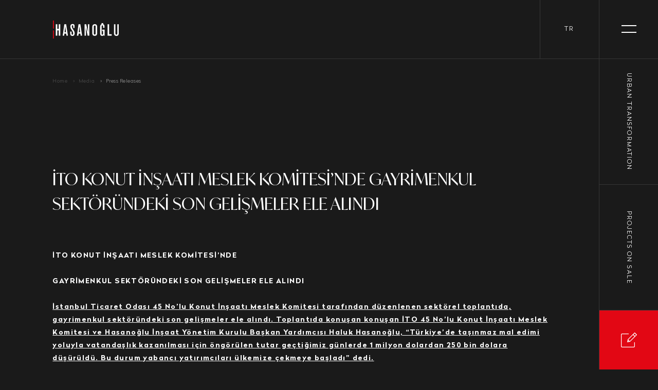

--- FILE ---
content_type: text/html; charset=UTF-8
request_url: https://www.hasanoglugrup.com.tr/en/press-releases/ito-konut-insaati-meslek-komitesinde-gayrimenkul-sektorundeki-son-gelismeler-ele-alindi
body_size: 9914
content:
<!DOCTYPE html>
<html class="no-js" lang="en">
<head>
    <meta charset="UTF-8"/>
    <meta name="viewport" content="width=device-width, minimum-scale=1.0, maximum-scale=1.0, user-scalable=no"/>
    <meta http-equiv="X-UA-Compatible" content="IE=edge"/>
        <title>İTO KONUT İNŞAATI MESLEK KOMİTESİ’NDE GAYRİMENKUL SEKTÖRÜNDEKİ SON GELİŞMELER ELE ALINDI | Hasanoğlu</title>
    <meta name="description" content="">
    <meta property="og:type" content="website"/>
    <meta property="og:url" content="https://www.hasanoglugrup.com.tr/en/press-releases/ito-konut-insaati-meslek-komitesinde-gayrimenkul-sektorundeki-son-gelismeler-ele-alindi"/>
    <meta property="og:title" content="İTO KONUT İNŞAATI MESLEK KOMİTESİ’NDE GAYRİMENKUL SEKTÖRÜNDEKİ SON GELİŞMELER ELE ALINDI | Hasanoğlu"/>
    <meta property="og:description" content=""/>
    <meta property="og:image" content="https://www.hasanoglugrup.com.tr/assets/img/share_image.png"/>
    <meta name="twitter:image" content="https://www.hasanoglugrup.com.tr/assets/img/share_image.png"/>
    <meta name="twitter:card" content="summary"/>
    <meta name="twitter:title" content="İTO KONUT İNŞAATI MESLEK KOMİTESİ’NDE GAYRİMENKUL SEKTÖRÜNDEKİ SON GELİŞMELER ELE ALINDI | Hasanoğlu"/>
    <meta name="twitter:description" content=""/>
    <link rel="canonical" href="https://www.hasanoglugrup.com.tr/en/press-releases/ito-konut-insaati-meslek-komitesinde-gayrimenkul-sektorundeki-son-gelismeler-ele-alindi"/>
    <link rel="stylesheet" href="https://www.hasanoglugrup.com.tr/assets/css/main.min.css?v=1769711809"/>
    <link rel="apple-touch-icon" href="https://www.hasanoglugrup.com.tr/assets/img/apple-touch-icon.png"/>
    <link rel="shortcut icon" href="https://www.hasanoglugrup.com.tr/assets/img/favicon.png"/>
    <meta name="google-site-verification" content="qOicuY7oPePpEafavWqHfgfJAiU9rhkbGuT6667a_CU" />
    <link rel="dns-prefetch" href="https://www.google-analytics.com" />
    <script>
        var BASEURL = "https://www.hasanoglugrup.com.tr"
    </script>
    <!-- Google tag (gtag.js) -->
    <script async src="https://www.googletagmanager.com/gtag/js?id=G-7QYG5Q1GRG"></script>
    <script>
      window.dataLayer = window.dataLayer || [];
      function gtag(){dataLayer.push(arguments);}
      gtag('js', new Date());

      gtag('config', 'G-7QYG5Q1GRG');
    </script>
    <!-- Google tag (gtag.js) -->
    <script async src="https://www.googletagmanager.com/gtag/js?id=AW-11409869893"></script>
    <script>
      window.dataLayer = window.dataLayer || [];
      function gtag(){dataLayer.push(arguments);}
      gtag('js', new Date());
      gtag('config', 'AW-11409869893');
    </script>
</head>
<body class="content_en ">
<svg xmlns="http://www.w3.org/2000/svg" xmlns:xlink="http://www.w3.org/1999/xlink" width="0" height="0" style="position:absolute">
    <symbol id="accordion-arrow" viewBox="0 0 17.707 9.974">
        <path data-name="Path 944"
              d="M0 1.119A1.119 1.119 0 0 1 .329.326a1.12 1.12 0 0 1 1.58 0l6.944 6.95 6.944-6.95a1.121 1.121 0 0 1 1.581 0 1.119 1.119 0 0 1 .328.793 1.115 1.115 0 0 1-.328.791L9.644 9.648a1.109 1.109 0 0 1-.791.326 1.11 1.11 0 0 1-.791-.326L.327 1.91A1.117 1.117 0 0 1 0 1.119z"></path>
    </symbol>
    <symbol id="breadcrumb-icon" viewBox="0 0 5 14">
        <text data-name="›" transform="translate(0 11)" fill="#79b0ef" font-size="14" font-family="UniviaPro-Book, Univia Pro" letter-spacing=".017em">
            <tspan x="0" y="0">›</tspan>
        </text>
    </symbol>
    <symbol id="close" viewBox="0 0 8.707 8.707">
        <path data-name="Combined Shape" d="M4.354 4.354l-4 4 4-4-4-4 4 4 4-4-4 4 4 4z" fill="none" stroke="#fff" stroke-miterlimit="10"></path>
    </symbol>
    <symbol id="edit" viewBox="0 0 31 29">
        <g>
            <path data-name="Fill 3"
                  d="M24.972 27.65H2.028a.678.678 0 0 1-.678-.678V4.028a.678.678 0 0 1 .678-.678h13.033V2H2.028A2.028 2.028 0 0 0 0 4.028v22.944A2.028 2.028 0 0 0 2.028 29h22.944A2.028 2.028 0 0 0 27 26.972v-8.04h-1.35v8.04a.678.678 0 0 1-.678.678z"></path>
            <path data-name="Fill 4"
                  d="M12 19l1.131-5.866L26.064.2a.677.677 0 0 1 .959 0L30.8 3.976a.68.68 0 0 1 0 .959L17.868 17.869l-1.588.307L12 19zm1.95-3.194l-.3 1.541 1.507-.291.034-.006zm9.474-11.113l-8.887 8.886a.68.68 0 0 0 0 .959l1.924 1.924a.679.679 0 0 0 .959 0l8.886-8.887-2.882-2.881zm3.121-2.84a.676.676 0 0 0-.48.2L24.35 3.766l2.883 2.884 1.714-1.714a.68.68 0 0 0 0-.959l-1.923-1.925a.673.673 0 0 0-.48-.198z"></path>
        </g>
    </symbol>
    <symbol id="facebook" viewBox="0 0 9 18">
        <path d="M9 5.828H5.936V3.96a.79.79 0 0 1 .851-.86H8.95V.011L5.972 0c-3.308 0-4.06 2.3-4.06 3.773v2.055H0v3.179h1.912V18h4.024V9.007h2.712z"></path>
    </symbol>
    <symbol id="instagram" viewBox="0 0 18 18">
        <path
            d="M10.078 18c-.908 0-1.833-.007-2.728-.013h-.475l-.7-.005a8.867 8.867 0 0 1-2.109-.229 4.98 4.98 0 0 1-3.5-2.9 7.083 7.083 0 0 1-.525-2.61c0-.1-.013-.205-.022-.313v-.056c0-.037-.006-.074-.009-.112V6.241l.014-.073v-.006c0-.022.008-.045.014-.069a9.235 9.235 0 0 1 .216-2.014A4.985 4.985 0 0 1 3.215.538a7.159 7.159 0 0 1 2.555-.5c.085 0 .176-.011.271-.019h.043L6.25 0H11.764l.072.014.03.005.034.006h.024c.136.011.285.021.467.032h.016a8.91 8.91 0 0 1 1.146.12 5.029 5.029 0 0 1 4.194 3.911 10.548 10.548 0 0 1 .24 2.578v.067c.014 1.611.01 3.235-.013 4.828a12.1 12.1 0 0 1-.164 2.009 5.015 5.015 0 0 1-3.905 4.18 10.562 10.562 0 0 1-2.619.24h-.01c-.43.01-.813.01-1.198.01zM6.344 1.676l-.122.01h-.031c-.114.009-.231.019-.354.024a5.515 5.515 0 0 0-1.957.364 3.35 3.35 0 0 0-2 2.412 7.934 7.934 0 0 0-.176 1.7 1.263 1.263 0 0 1-.026.213v5.262l.01.122c.012.133.02.259.026.384a5.464 5.464 0 0 0 .381 2 3.344 3.344 0 0 0 2.382 1.961 7.165 7.165 0 0 0 1.71.176l.7.005c1.026.008 2.123.015 3.19.015h1.202a9.2 9.2 0 0 0 2.216-.189 3.355 3.355 0 0 0 2.673-2.864 10.353 10.353 0 0 0 .136-1.725c.023-1.517.027-3.129.012-4.79v-.07a9.2 9.2 0 0 0-.188-2.177 3.635 3.635 0 0 0-1-1.805 3.71 3.71 0 0 0-1.875-.875 7.825 7.825 0 0 0-.936-.093h-.049a14.663 14.663 0 0 1-.494-.034 1.4 1.4 0 0 1-.161-.023zM9 13.655A4.655 4.655 0 1 1 13.653 9 4.659 4.659 0 0 1 9 13.655zm0-7.633A2.979 2.979 0 1 0 11.978 9 2.981 2.981 0 0 0 9 6.022zm4.514-.7a1.084 1.084 0 1 1 1.086-1.08 1.084 1.084 0 0 1-1.086 1.083z"></path>
    </symbol>
    <symbol id="linkedin" viewBox="0 0 16.714 16.716">
        <g transform="translate(-1487 -5589)">
            <path
                d="M1487.27 5594.551h3.467v11.165h-3.467zM1489.01 5589a2.014 2.014 0 1 1-2.01 2.014 2.015 2.015 0 0 1 2.01-2.014zM1492.914 5594.55h3.319v1.529h.045a3.639 3.639 0 0 1 3.28-1.8c3.505 0 4.156 2.31 4.156 5.318v6.118h-3.461v-5.428c0-1.3-.019-2.962-1.8-2.962-1.8 0-2.075 1.413-2.075 2.865v5.524h-3.458v-11.164z"></path>
        </g>
    </symbol>
    <symbol id="logo" viewBox="248.418 92.356 106.73 31.829">
        <path
            d="M316.581 105.951c0-1.018-.728-2.077-2.047-2.077-1.317 0-2.044 1.06-2.044 2.077v4.801c0 1.019.727 2.08 2.044 2.08 1.32 0 2.047-1.062 2.047-2.08v-4.801zm-44.903 5.888h1.981c.576 0 .941.375.941.971v2.328c0 .598-.365.97-.941.97h-1.981c-.58 0-.942-.374-.942-.97v-2.328c.001-.596.363-.971.942-.971zm-14.795-5.888c0-1.018-.728-2.077-2.045-2.077-1.32 0-2.047 1.06-2.047 2.077v4.801c0 1.019.728 2.08 2.047 2.08 1.317 0 2.045-1.062 2.045-2.08v-4.801zm-2.045 10.487a6.138 6.138 0 0 1-1.958-.304.243.243 0 0 0-.095-.013c-.002.005.005.007.005.058v5.39c0 .596-.363.974-.942.974h-1.981c-.58 0-.942-.376-.942-.974v-20c0-.596.362-.971.942-.971h1.226c.324 0 .598.131.774.407a.238.238 0 0 0 .053.056c.01-.003.049-.003.072-.014.843-.474 1.698-.78 2.847-.78 3.528 0 5.911 2.647 5.911 5.685v4.801c-.002 3.037-2.384 5.685-5.912 5.685zm11.573-19.105h-1.981c-.579 0-.942-.376-.942-.972v-2.327c0-.595.365-.97.942-.97h1.981c.577 0 .942.372.942.97v2.327c0 .596-.363.972-.942.972zm0 18.785h-1.981c-.577 0-.942-.376-.942-.973v-13.582c0-.598.363-.971.942-.971h1.981c.577 0 .942.373.942.971v13.582c0 .597-.364.973-.942.973zm17.346-11.274h-1.981c-.577 0-.942-.375-.942-.974v-2.325c0-.598.362-.972.942-.972h1.981c.577 0 .941.374.941.972v2.325c0 .599-.364.974-.941.974zm0 11.263h-1.981c-.577 0-.942-.372-.942-.97v-1.953c-.03-.577-.24-.796-.799-.829h-1.626c-.577 0-.939-.378-.939-.973v-1.989c-.039-.541-.241-.753-.764-.795h-1.662c-.577 0-.942-.374-.942-.973v-1.954c-.031-.572-.24-.796-.794-.828h-1.629c-.58 0-.942-.377-.942-.974v-2.325c0-.595.362-.972.942-.972h1.981c.577 0 .942.374.942.972v1.928c.023.603.252.824.807.855h1.616c.577 0 .942.377.942.973v1.828c.007.669.6.954.935.954h1.489c.58 0 .942.375.942.973v1.941c.028.594.26.816.822.842h1.604c.577 0 .941.378.941.971v2.328c-.002.596-.366.97-.943.97zm11.1-10.162c0-1.016-.728-2.08-2.047-2.08-1.316 0-2.045 1.063-2.045 2.08v.586c0 .086.013.1.094.1h3.901c.085 0 .097-.015.097-.1v-.586zm2.232 4.122h-6.229c-.082 0-.094.016-.094.101v.584c0 1.019.728 2.081 2.044 2.081 1.111 0 1.622-.661 2.16-1.56.26-.461.902-.601 1.329-.31l1.478 1.005c.552.376.475.977.312 1.326-.73 1.593-2.527 3.143-5.277 3.143-3.529 0-5.911-2.647-5.911-5.686v-4.807c0-3.037 2.382-5.679 5.911-5.679 3.528 0 5.913 2.642 5.913 5.679v2.437c-.002 1.054-.618 1.686-1.636 1.686zm7.437 6.051h-1.98c-.577 0-.942-.376-.942-.973V95.138c0-.598.365-.973.942-.973h1.98c.577 0 .943.375.943.973v20.008c0 .596-.364.972-.943.972zm10.008.32c-.848 0-1.406-.141-1.956-.304a.354.354 0 0 0-.095-.016c-.002.008.006.01.006.061v5.39c0 .598-.365.974-.942.974h-1.982c-.58 0-.942-.376-.942-.974v-20c0-.596.362-.971.942-.971h1.226c.324 0 .591.136.773.404a.191.191 0 0 0 .053.061c.011-.002.043-.002.062-.01.847-.47 1.703-.786 2.854-.786 3.531 0 5.913 2.647 5.913 5.685v4.801c.001 3.037-2.381 5.685-5.912 5.685zm11.295-.32h-1.984c-.577 0-.938-.376-.938-.973V95.138c0-.598.361-.973.938-.973h1.984c.577 0 .939.375.939.973v20.008c.001.596-.362.972-.939.972zm14.574-.011h-1.229a.882.882 0 0 1-.771-.402.21.21 0 0 0-.057-.064c-.008.003-.04.003-.059.013-.848.473-1.703.784-2.854.784-3.531 0-5.912-2.647-5.912-5.686v-9.188c0-.596.361-.971.939-.971h1.983c.574 0 .939.373.939.971v9.188c0 1.019.73 2.08 2.05 2.08 1.317 0 2.045-1.062 2.045-2.08v-9.188c0-.598.364-.971.941-.971h1.982c.577 0 .941.373.941.971v13.572c.003.597-.359.971-.938.971zm9.29-9.885c7.907.435 6.737 10.216-.413 10.216-1.774 0-4.162-.707-5.369-2.703-.228-.376-.348-.939.161-1.318l1.35-1.006c.392-.288.999-.306 1.322.154.743 1.051 1.95 1.293 2.541 1.307 1.55.03 2.229-.794 2.267-1.515.039-.72-.545-1.548-1.939-1.567-2.619-.11-5.622-1.42-5.622-4.77 0-2.297 1.858-4.737 5.565-4.737 1.8 0 3.593.821 4.724 2.237.312.389.351.982-.141 1.346l-1.353 1.006c-.425.318-.944.219-1.292-.116-.672-.652-1.396-.991-1.938-.991-1.414 0-1.794.893-1.794 1.256 0 .498.239.771.598.943.38.18.879.235 1.333.258z"></path>
    </symbol>
    <symbol id="right-arrow" viewBox="0 0 16.969 4.79">
        <path data-name="Path 4" d="M0 .5h16l-2.842 4" fill="none" stroke="#fff" stroke-miterlimit="10"></path>
    </symbol>
    <symbol id="twitter" viewBox="0 0 17 14">
        <path
            d="M15 2.214A3.537 3.537 0 0 0 16.53.258a6.939 6.939 0 0 1-2.215.858A3.462 3.462 0 0 0 11.77 0a3.511 3.511 0 0 0-3.488 3.534 3.59 3.59 0 0 0 .09.805A9.857 9.857 0 0 1 1.184.647a3.569 3.569 0 0 0 1.078 4.718 3.439 3.439 0 0 1-1.58-.442v.044a3.525 3.525 0 0 0 2.8 3.466 3.446 3.446 0 0 1-1.575.061 3.5 3.5 0 0 0 3.258 2.454 6.939 6.939 0 0 1-4.333 1.514 6.9 6.9 0 0 1-.832-.05A9.774 9.774 0 0 0 5.346 14 9.927 9.927 0 0 0 15.27 3.944q0-.229-.01-.457A7.131 7.131 0 0 0 17 1.657a6.9 6.9 0 0 1-2 .557z"></path>
    </symbol>
    <symbol id="youtube" viewBox="-21 -117 682.66672 682">
        <path
            d="M626.813 64.035c-7.375-27.418-28.993-49.031-56.407-56.414C520.324-6.082 319.992-6.082 319.992-6.082s-200.324 0-250.406 13.184c-26.887 7.375-49.031 29.52-56.406 56.933C0 114.113 0 217.97 0 217.97s0 104.379 13.18 153.933c7.382 27.414 28.992 49.028 56.41 56.41C120.195 442.02 320 442.02 320 442.02s200.324 0 250.406-13.184c27.418-7.379 49.032-28.992 56.414-56.406 13.176-50.082 13.176-153.934 13.176-153.934s.527-104.383-13.183-154.46zM256.21 313.915V122.022l166.586 95.946zm0 0"></path>
    </symbol>
    <symbol id="zoom" viewBox="0 0 16.003 16">
        <g fill="#fff">
            <path data-name="Fill 1"
                  d="M15.318 16a.68.68 0 0 1-.484-.2l-3.414-3.415a6.988 6.988 0 0 1-9.374-.461A6.984 6.984 0 0 1 6.987 0a6.982 6.982 0 0 1 6.987 6.984 6.891 6.891 0 0 1-1.586 4.432l3.412 3.415A.685.685 0 0 1 15.318 16zM6.987 1.369a5.616 5.616 0 0 0-3.972 9.587 5.617 5.617 0 1 0 7.944-7.943 5.58 5.58 0 0 0-3.972-1.644z"></path>
            <path data-name="Fill 4" d="M9.077 6.298h-1.4V4.894a.685.685 0 1 0-1.37 0v1.4H4.898a.685.685 0 1 0 0 1.37h1.4v1.4a.685.685 0 1 0 1.37 0v-1.4h1.4a.685.685 0 1 0 0-1.37"></path>
        </g>
    </symbol>
</svg>
<div class="o-main-menu" id="mainMenu">
    <div class="o-main-menu__inner">
        <div class="o-main-menu__container">
            <div class="o-main-menu__nav">
                <ol class="c-main-nav">
                                                                        <li class="c-main-nav__item">
                                                                    <a class="c-main-nav__link js-nav-accordion" href="javascript:;">Corporate</a>
                                    <ul class="c-sub-nav">
                                                                                                                                <li class="c-sub-nav__item"><a class="c-sub-nav__link" href="https://www.hasanoglugrup.com.tr/en/about">About</a></li>
                                                                                                                                <li class="c-sub-nav__item"><a class="c-sub-nav__link" href="https://www.hasanoglugrup.com.tr/en/honorary-president">Honorary President</a></li>
                                                                                                                                <li class="c-sub-nav__item"><a class="c-sub-nav__link" href="https://www.hasanoglugrup.com.tr/en/a-message-from-ceo">Message From Ceo</a></li>
                                                                                                                                <li class="c-sub-nav__item"><a class="c-sub-nav__link" href="https://www.hasanoglugrup.com.tr/en/our-values">Our Values</a></li>
                                                                                                                                <li class="c-sub-nav__item"><a class="c-sub-nav__link" href="https://www.hasanoglugrup.com.tr/en/human-resources">Human Resources</a></li>
                                                                                                                                <li class="c-sub-nav__item"><a class="c-sub-nav__link" href="https://www.hasanoglugrup.com.tr/en/mustafa-hasanoglu-foundation">Mustafa Hasanoğlu Foundation</a></li>
                                                                            </ul>
                                                            </li>
                                                    <li class="c-main-nav__item">
                                                                <a class="c-main-nav__link js-nav-picture" data-img="" href="https://www.hasanoglugrup.com.tr/en/public-projects">Public Projects</a>
                                                            </li>
                                                    <li class="c-main-nav__item">
                                                                <a class="c-main-nav__link js-nav-picture" data-img="" href="https://www.hasanoglugrup.com.tr/en/urban-transformation">Urban Transformation</a>
                                                            </li>
                                                    <li class="c-main-nav__item">
                                                                    <a class="c-main-nav__link js-nav-accordion" href="javascript:;">Housing Projects</a>
                                    <ul class="c-sub-nav">
                                                                                                                                <li class="c-sub-nav__item"><a class="c-sub-nav__link" href="https://www.hasanoglugrup.com.tr/en/projects-on-sale">Projects On Sale</a></li>
                                                                                                                                <li class="c-sub-nav__item"><a class="c-sub-nav__link" href="https://www.hasanoglugrup.com.tr/en/completed-projects">Completed Projects</a></li>
                                                                                                                                <li class="c-sub-nav__item"><a class="c-sub-nav__link" href="https://www.hasanoglugrup.com.tr/en/future-projects">Future Projects</a></li>
                                                                            </ul>
                                                            </li>
                                                    <li class="c-main-nav__item">
                                                                <a class="c-main-nav__link js-nav-picture" data-img="" href="https://www.hasanoglugrup.com.tr/en/hv-business-partnership">HV Business Partnership</a>
                                                            </li>
                                                    <li class="c-main-nav__item">
                                                                <a class="c-main-nav__link js-nav-picture" data-img="" href="https://www.hasanoglugrup.com.tr/en/investor-relations">Investor Relations</a>
                                                            </li>
                                                    <li class="c-main-nav__item">
                                                                    <a class="c-main-nav__link js-nav-accordion" href="javascript:;">Media</a>
                                    <ul class="c-sub-nav">
                                                                                                                                <li class="c-sub-nav__item"><a class="c-sub-nav__link" href="https://www.hasanoglugrup.com.tr/en/us-in-the-press">Us İn The Press</a></li>
                                                                                                                                <li class="c-sub-nav__item"><a class="c-sub-nav__link" href="https://www.hasanoglugrup.com.tr/en/videos">Videos</a></li>
                                                                                                                                <li class="c-sub-nav__item"><a class="c-sub-nav__link" href="https://www.hasanoglugrup.com.tr/en/press-releases">Press Releases</a></li>
                                                                            </ul>
                                                            </li>
                                                    <li class="c-main-nav__item">
                                                                <a class="c-main-nav__link js-nav-picture" data-img="" href="https://www.hasanoglugrup.com.tr/en/contact">Contact</a>
                                                            </li>
                                                            </ol>
                <div class="o-main-menu__social">
                    <div class="c-contact-area">
                        <div class="c-contact-area__row">
                            <h4 class="c-contact-area__title">PHONE</h4>
                            <a class="c-contact-area__link" href="tel:+902126698490">(212) 669 84 90</a>
                            <!--<h5 class="c-contact-area__sub-title">Mon-Fri (08:30-18:30)</h5>-->
                        </div>
                        <div class="c-contact-area__row">
                            <h4 class="c-contact-area__title">E-MAIL</h4>
                            <a class="c-contact-area__link" href="mailto:info@hasanoglugrup.com.tr">info@hasanoglugrup.com.tr</a>
                        </div>
                    </div>
                    <nav class="c-social-area ">
    <a target="_blank" class="c-social-area__link" href="https://www.instagram.com/hasanoglugrup/">
        <svg class="icon icon--instagram">
            <use xlink:href="#instagram"></use>
        </svg>
    </a>
    <a target="_blank" class="c-social-area__link" href="https://www.facebook.com/hasanoglugrup">
        <svg class="icon icon--facebook">
            <use xlink:href="#facebook"></use>
        </svg>
    </a>
    <a target="_blank" class="c-social-area__link" href="https://twitter.com/hasanoglugrup">
        <svg class="icon icon--twitter">
            <use xlink:href="#twitter"></use>
        </svg>
    </a>
    <a target="_blank" class="c-social-area__link" href="https://www.linkedin.com/company/hasanoglugrup">
        <svg class="icon icon--linkedin">
            <use xlink:href="#linkedin"></use>
        </svg>
    </a>
    <a target="_blank" class="c-social-area__link" href="https://www.youtube.com/channel/UCjQJOl5llDjx-IZ6Ktcqv-A">
        <svg class="icon icon--youtube">
            <use xlink:href="#youtube"></use>
        </svg>
    </a>
</nav>
                </div>
            </div>
            <picture class="o-main-menu__picture" id="navPicture"><img src=""/></picture>
        </div>
    </div>
</div>
<header class="o-header" role="presentation" id="header">
    <div class="o-header__container"><a class="o-header__logo" href="https://www.hasanoglugrup.com.tr/en"><img src="https://www.hasanoglugrup.com.tr/assets/uploads/logo.svg" width="130" height="35" alt="Hasanoğlu"/></a>
        <div class="o-header__action">
                                                                                    <div class="o-header__action-item"><a class="o-header__link o-text-uppercase" href="https://www.hasanoglugrup.com.tr">tr</a></div>
                                                                                                <div class="o-header__action-item">
                <div class="o-header__link" id="openMainMenu">
                    <button class="c-burger"><span class="c-burger__bar c-burger__bar--top"></span><span class="c-burger__bar c-burger__bar--bottom"></span></button>
                </div>
            </div>
            <div class="o-header__sticky">
                <div class="o-header__sticky-item"><a class="o-header__link" href="https://www.hasanoglugrup.com.tr/en/urban-transformation"><span>URBAN TRANSFORMATION</span></a></div>
                <div class="o-header__sticky-item"><a class="o-header__link" href="https://www.hasanoglugrup.com.tr/en/projects-on-sale"><span>PROJECTS ON SALE</span></a></div>
                <div class="o-header__sticky-item o-header__sticky-item--edit"><a class="c-sticky-button" href="javascript:;" id="showStickyForm"><svg class="icon"><use xlink:href="#edit"></use></svg></a></div>
            </div>
        </div>
        <div class="o-header__form">
    <div class="o-sticky-form">
        <div class="o-sticky-form__top">
            <button class="c-circle-button" id="closeStickyForm">
                <svg class="c-circle-button__icon">
                    <use xlink:href="#close"></use>
                </svg>
            </button>
        </div>
        <div class="o-sticky-form__heading">
            <h4 class="o-sticky-form__title">FILL THE FORM <br/><b>LET'S CALL YOU</b></h4>
        </div>
        <form class="o-sticky-form__form" id="lead-form" action="https://www.hasanoglugrup.com.tr/en/sendLead" method="POST">
            <input type="hidden" name="_token" value="m27WqzNIStXmAGb1beYUg05FpltNHJfW0Fj6OJ7B"/>
            <input type="hidden" name="utm_source" value=""/>
            <input type="hidden" name="utm_medium" value=""/>
            <input type="hidden" name="utm_campaign" value=""/>
            <input type="hidden" name="utm_content" value=""/>
            <div class="o-sticky-form__group">
                <div class="c-form-group">
                    <input class="c-form-control" type="text" name="name" required="required"/>
                    <label class="c-placeholder">Name Surname</label>
                    <input type="hidden" class="token" name="gtoken" />
                </div>
            </div>
            <div class="o-sticky-form__group">
                <div class="c-form-group">
                    <input class="c-form-control phoneData" type="tel" name="phone" required="required"/>
                    <label class="c-placeholder">Phone Number</label>
                </div>
            </div>
            <div class="o-sticky-form__group">
                <div class="c-form-group">
                    <input class="c-form-control" type="email" name="email" required="required"/>
                    <label class="c-placeholder">Your E-mail Address</label>
                </div>
            </div>
            <div class="o-sticky-form__group">
                <div class="c-form-group">
                    <label class="c-checkbox">
                        <input class="c-checkbox__input" type="checkbox" name="kvkk" id="kvkk"/><span class="c-checkbox__checkmark"></span>
                    </label>
                    <label class="c-label" for="kvkk">
                        I have read and accept the <a  data-fancybox data-type="ajax" data-src="https://www.hasanoglugrup.com.tr/en/clarification-text">Clarification Text</a> and the <a  data-fancybox data-type="ajax" data-src="https://www.hasanoglugrup.com.tr/en/explicit-consent-text">Express Consent Statement</a>.                    </label>
                </div>
            </div>
            <div class="o-sticky-form__group">
                <div class="c-form-group">
                    <label class="c-checkbox">
                        <input class="c-checkbox__input" type="checkbox" name="campaign" id="campaign"/><span class="c-checkbox__checkmark"></span>
                    </label>
                    <label class="c-label" for="campaign">I want to be informed about the campaigns: Hasanoğlu Grup İnş. Paz. A.Ş. I would like to be informed about the campaigns by phone, sms and e-mail. <a  data-fancybox data-type="ajax" data-src="https://www.hasanoglugrup.com.tr/en/protection-of-personal-data">Please click</a> to review our KVKK Texts.</label>
                </div>
            </div>
            <div class="c-form__message"  data-text="Please fill in the mandatory fields.">* Please fill in the mandatory fields.</div>
            <div class="o-sticky-form__group">
                <div class="c-form-group">
                    <button class="c-btn" type="submit"><span>SEND</span>
                        <div class="icon">
                            <svg xmlns="http://www.w3.org/2000/svg" width="16.969" height="4.79" viewBox="0 0 16.969 4.79">
                                <path id="Path_4" data-name="Path 4" d="M0,0H16L13.158,4" transform="translate(0 0.5)" fill="none" stroke="#1a1a1a" stroke-miterlimit="10" stroke-width="1"/>
                            </svg>
                        </div>
                    </button>
                </div>
            </div>
        </form>
    </div>
</div>
    </div>
</header>
    <main class="main-wrapper" role="main">
        <section class="c-page-banner c-page-banner--no-img">
            <div class="o-container">
                <div class="o-breadcrumb">
                    <div class="o-breadcrumb__wrapper">
                        <a href="https://www.hasanoglugrup.com.tr/en">Home</a>
                        <a href="javascript:;">Media</a>
                        <a class="active" href="https://www.hasanoglugrup.com.tr/en/press-releases">Press Releases</a></div>
                </div>
            </div>
        </section>
        <div class="o-container">
            <article class="o-page">
                <div class="o-page__wrapper">
                    <div class="c-article c-article--page c-article--bulten">
                        <h1>İTO KONUT İNŞAATI MESLEK KOMİTESİ’NDE GAYRİMENKUL SEKTÖRÜNDEKİ SON GELİŞMELER ELE ALINDI</h1>
                        <p><strong>İTO KONUT İNŞAATI MESLEK KOMİTESİ’NDE </strong></p> <p><strong>GAYRİMENKUL SEKTÖRÜNDEKİ SON GELİŞMELER ELE ALINDI</strong></p> <p><strong><u>İstanbul Ticaret Odası 45 No’lu Konut İnşaatı Meslek Komitesi tarafından düzenlenen sektörel toplantıda, gayrimenkul sektöründeki son gelişmeler ele alındı. Toplantıda konuşan konuşan İTO 45 No’lu Konut İnşaatı Meslek Komitesi ve Hasanoğlu İnşaat Yönetim Kurulu Başkan Yardımcısı Haluk Hasanoğlu, “Türkiye’de taşınmaz mal edimi yoluyla vatandaşlık kazanılması için öngörülen tutar geçtiğimiz günlerde 1 milyon dolardan 250 bin dolara düşürüldü. Bu durum yabancı yatırımcıları ülkemize çekmeye başladı” dedi.</u></strong></p> <p>İstanbul Ticaret Odası (İTO) 45 No’lu Konut İnşaatı Meslek Komitesi tarafından düzenlenen sektörel toplantı 13 Ekim 2018 Cumartesi günü İTO Cemile Sultan Korusu’da gerçekleştirildi. Toplantının açılık konuşmasını İTO 45 No’lu Konut İnşaatı Meslek Komitesi Başkanı Ergun Keçeli yaparken, toplantıya komite üyeleri ve emlak yazarı Tebernüş Kireçci katılım gösterdi. Gayrimenkul sektöründe son dönemde yaşanan gelişmelerin ele alındığı toplantı kapsamında konuşan <strong>Hasanoğlu İnşaat Yönetim Kurulu Başkan Yardımcısı Haluk Hasanoğlu</strong>, “Türkiye’de taşınmaz mal edimi yoluyla vatandaşlık kazanılması için öngörülen tutar geçtiğimiz günlerde 1 milyon dolardan 250 bin dolara düşürüldü. Bu durum yabancı yatırımcıları ülkemize çekmeye başladı” dedi.</p> <p><strong>“Yüzde 50’lik artış yaşanacak”</strong></p> <p>Yeni yönetmelikle birlikte önümüzdeki dönemde yabancıya konut satışında yüzde 50’lik bir artış yaşanacağını öngören Hasanoğlu, “Yabancı yatırımcılar özellikle Başakşehir, Kayaşehir, Yeşilköy ve Basın Ekspres bölgesinde yoğunluk gösteriyor. Bu yaşanan yoğunluğu sektörümüz adına Avrupa Yakası’na doğru dağıtmamız gerekiyor” diye konuştu.</p> 
                    </div>
                </div>
            </article>
        </div>
    </main>
<div class="turn_device">
    <img src="https://www.hasanoglugrup.com.tr/assets/uploads/device.png">
    <p>Lütfen Telefonunuzu Dik Konumda Kullanın.</p>
</div>
<footer class="o-footer" role="contentinfo">
    <div class="o-footer__top">
        <div class="o-container">
            <div class="o-footer__left">
                <a class="o-footer__logo" href="https://www.hasanoglugrup.com.tr/en"><img src="https://www.hasanoglugrup.com.tr/assets/uploads/logo-secondary.svg" alt="Hasanoğlu"/></a>
                <nav class="c-social-area c-social-area--desktop">
    <a target="_blank" class="c-social-area__link" href="https://www.instagram.com/hasanoglugrup/">
        <svg class="icon icon--instagram">
            <use xlink:href="#instagram"></use>
        </svg>
    </a>
    <a target="_blank" class="c-social-area__link" href="https://www.facebook.com/hasanoglugrup">
        <svg class="icon icon--facebook">
            <use xlink:href="#facebook"></use>
        </svg>
    </a>
    <a target="_blank" class="c-social-area__link" href="https://twitter.com/hasanoglugrup">
        <svg class="icon icon--twitter">
            <use xlink:href="#twitter"></use>
        </svg>
    </a>
    <a target="_blank" class="c-social-area__link" href="https://www.linkedin.com/company/hasanoglugrup">
        <svg class="icon icon--linkedin">
            <use xlink:href="#linkedin"></use>
        </svg>
    </a>
    <a target="_blank" class="c-social-area__link" href="https://www.youtube.com/channel/UCjQJOl5llDjx-IZ6Ktcqv-A">
        <svg class="icon icon--youtube">
            <use xlink:href="#youtube"></use>
        </svg>
    </a>
</nav>
            </div>
            <div class="o-footer__right">
                                                            <div class="o-footer__col">
                                                                                            <a class="o-footer__title" href="https://www.hasanoglugrup.com.tr/en/about">Corporate</a>
                                                    </div>
                                            <div class="o-footer__col">
                                                                                                                                    <a class="o-footer__title" href="https://www.hasanoglugrup.com.tr/en/exclusive-housing-projects">Exclusive Housing Projects</a>
                                                                                                        <a class="o-footer__title" href="https://www.hasanoglugrup.com.tr/en/public-projects">Public Projects</a>
                                                                                                        <a class="o-footer__title" href="https://www.hasanoglugrup.com.tr/en/urban-transformation">Urban Transformation</a>
                                                                                    </div>
                                            <div class="o-footer__col">
                                                                                            <a class="o-footer__title" href="https://www.hasanoglugrup.com.tr/en/investor-relations">Investor Relations</a>
                                                    </div>
                                            <div class="o-footer__col">
                                                                                            <a class="o-footer__title" href="https://www.hasanoglugrup.com.tr/en/us-in-the-press">Media</a>
                                                    </div>
                                            <div class="o-footer__col">
                                                                                            <a class="o-footer__title" href="https://www.hasanoglugrup.com.tr/en/contact">Contact</a>
                                                    </div>
                                                    <nav class="c-social-area c-social-area--mobile">
    <a target="_blank" class="c-social-area__link" href="https://www.instagram.com/hasanoglugrup/">
        <svg class="icon icon--instagram">
            <use xlink:href="#instagram"></use>
        </svg>
    </a>
    <a target="_blank" class="c-social-area__link" href="https://www.facebook.com/hasanoglugrup">
        <svg class="icon icon--facebook">
            <use xlink:href="#facebook"></use>
        </svg>
    </a>
    <a target="_blank" class="c-social-area__link" href="https://twitter.com/hasanoglugrup">
        <svg class="icon icon--twitter">
            <use xlink:href="#twitter"></use>
        </svg>
    </a>
    <a target="_blank" class="c-social-area__link" href="https://www.linkedin.com/company/hasanoglugrup">
        <svg class="icon icon--linkedin">
            <use xlink:href="#linkedin"></use>
        </svg>
    </a>
    <a target="_blank" class="c-social-area__link" href="https://www.youtube.com/channel/UCjQJOl5llDjx-IZ6Ktcqv-A">
        <svg class="icon icon--youtube">
            <use xlink:href="#youtube"></use>
        </svg>
    </a>
</nav>
            </div>
            <div class="o-footer__scroll">
                <a class="c-button c-button--white c-button--up js-scroll-top" href="javascript:;"><span class="c-button__span">Jump Up</span>
                    <div class="c-button__circle">
                        <svg class="icon" xmlns="http://www.w3.org/2000/svg" width="16.969" height="4.79" viewbox="0 0 16.969 4.79">
                            <path id="Path_4" data-name="Path 4" d="M0,0H16L13.158,4" transform="translate(0 0.5)" fill="none" stroke="#fff" stroke-miterlimit="10" stroke-width="1"></path>
                        </svg>
                    </div>
                </a>
            </div>
        </div>
    </div>
    <div class="o-footer__bottom">
        <div class="o-container">
            <div class="o-footer__copyright">© 2026 Hasanoğlu Group. All rights reserved.</div>
            <ul class="o-footer__bottom-nav">
                                                            <li><a href="https://www.hasanoglugrup.com.tr/en/use-of-personal-data">Use Of Personal Data</a></li>
                                            <li><a href="https://www.hasanoglugrup.com.tr/en/privacy-policy-and-terms-of-use">Privacy Policy And Terms Of Use</a></li>
                                            <li><a href="https://www.hasanoglugrup.com.tr/en/cookie-policy">Cookie Policy</a></li>
                                                </ul>
            
        </div>
    </div>
</footer>
<div class="custom-popup popup-2">
    <div class="bg-popup" onclick="closeScholarModal2();"></div>
    <div class="popup-content">
        <button type="button" onclick="closeScholarModal2();">
            <svg xmlns="http://www.w3.org/2000/svg" id="close" width="58" height="58" viewBox="0 0 58 58" >
                <path id="Combined_Shape" data-name="Combined Shape" d="M29,58A29.007,29.007,0,0,1,17.712,2.279,29.007,29.007,0,0,1,40.288,55.721,28.819,28.819,0,0,1,29,58ZM29,1A28.007,28.007,0,0,0,18.1,54.8,28.007,28.007,0,0,0,39.9,3.2,27.824,27.824,0,0,0,29,1Z" fill="#fff" opacity="0.5"/>
                <path id="Combined_Shape-2" data-name="Combined Shape" d="M4,4,0,8,4,4,0,0,4,4,8,0,4,4,8,8Z" transform="translate(25 25)" fill="none" stroke="#fff" stroke-width="1"/>
              </svg>
        </button>
        
        <img src="https://www.hasanoglugrup.com.tr/assets/img/popup-image.jpg" alt="">
       
    </div>
</div>
<style>
    .popup-2 img{
    display: block !important;
}
    .custom-popup {
    position: fixed;
    left: 0;
    top: 0;
    width: 100%;
    height: 100%;
    display: flex;
    align-items: center;
    justify-content: center;
    z-index: 999;
    display: none;
    }
    .bg-popup{
        position: absolute;
        background: rgba(0, 0, 0, .75);
        left: 0;
        top: 0;
        width: 100%;
        height: 100%;
    }
    .popup-content {
        display: flex;
        align-items: center;
        justify-content: center;
        max-width: 700px;
        background: #D8D8D8;
        padding: 1rem;
        position: relative;
    }

    .custom-popup img {
        width: 100%;
        height: 100%;
        display: block;
        max-width: 370px;
    }

    .popup-text {
        padding: 2rem;
        display: flex;
        flex-direction: column;
        gap: 3rem;
    }

    .popup-text p:nth-of-type(1) {
        font-size: 1.3rem;
        font-family: "ivymode", sans-serif;
        letter-spacing: .5px;
    }

    .popup-text p:nth-of-type(2) {
        line-height: 1.2;
    }

    .popup-text .redspan {
        color: red;
        font-weight: bold;
        white-space: nowrap;
    }

    .popup-text .boldspan {
        font-weight: bold;
        white-space: nowrap;
    }

    .popup-content button {
        position: absolute;
        right: -5rem;
        top: 0;
        background: none;
        border: none;
        cursor: pointer;
    }

    @media  screen and (max-width:992px) {
        .custom-popup {
            padding: 1rem;
        }

        .custom-popup img {
            display: none;
        }

        .popup-content button {
            right: 0;
            top: -5rem;
        }
    }
</style>
<!-- JS Files-->
<script src="https://www.hasanoglugrup.com.tr/assets/js/jquery-3.6.0.min.js"></script>
<script src="https://www.hasanoglugrup.com.tr/assets/js/vendors.js"></script>
<script src="https://www.hasanoglugrup.com.tr/assets/js/jquery.inputmask.js"></script>
<script src="https://www.hasanoglugrup.com.tr/assets/js/main.js?v=1769711809"></script>
<script async defer src="https://www.google.com/recaptcha/api.js?render=6LcvcsUeAAAAALxJGutUas_9Ngw0Mg88zqqkNiPp"></script>
<script>
   function openScholarModal2(){
        $(".popup-2").hide().fadeIn().css("display", "flex")
    }
    function closeScholarModal2(){
        $(".popup-2").fadeOut()
    }
    $(document).ready(function(){
        if (window.location.pathname == '/') {
            //  openScholarModal2()
        }
        $(".phoneData").inputmask("0(999) 999 99 99",{"clearIncomplete": true,showMaskOnHover:false});
    });
    function dynamicallyLoadScript(url) {
        var script = document.createElement("script");
        script.src = url;
        document.head.appendChild(script);
    }
    dynamicallyLoadScript("https://www.googletagmanager.com/gtag/js?id=UA-71639087-1");
    window.dataLayer = window.dataLayer || [];
    function gtag(){dataLayer.push(arguments);}
    gtag('js', new Date());
    gtag('config', 'UA-71639087-1');
</script>
<div class="overlaykit">
    <div class="sk-circle">
        <div class="sk-circle1 sk-child"></div>
        <div class="sk-circle2 sk-child"></div>
        <div class="sk-circle3 sk-child"></div>
        <div class="sk-circle4 sk-child"></div>
        <div class="sk-circle5 sk-child"></div>
        <div class="sk-circle6 sk-child"></div>
        <div class="sk-circle7 sk-child"></div>
        <div class="sk-circle8 sk-child"></div>
        <div class="sk-circle9 sk-child"></div>
        <div class="sk-circle10 sk-child"></div>
        <div class="sk-circle11 sk-child"></div>
        <div class="sk-circle12 sk-child"></div>
    </div>
</div>

</body>
</html>


--- FILE ---
content_type: text/html; charset=utf-8
request_url: https://www.google.com/recaptcha/api2/anchor?ar=1&k=6LcvcsUeAAAAALxJGutUas_9Ngw0Mg88zqqkNiPp&co=aHR0cHM6Ly93d3cuaGFzYW5vZ2x1Z3J1cC5jb20udHI6NDQz&hl=en&v=N67nZn4AqZkNcbeMu4prBgzg&size=invisible&anchor-ms=20000&execute-ms=30000&cb=lfeqhwdbckm7
body_size: 48663
content:
<!DOCTYPE HTML><html dir="ltr" lang="en"><head><meta http-equiv="Content-Type" content="text/html; charset=UTF-8">
<meta http-equiv="X-UA-Compatible" content="IE=edge">
<title>reCAPTCHA</title>
<style type="text/css">
/* cyrillic-ext */
@font-face {
  font-family: 'Roboto';
  font-style: normal;
  font-weight: 400;
  font-stretch: 100%;
  src: url(//fonts.gstatic.com/s/roboto/v48/KFO7CnqEu92Fr1ME7kSn66aGLdTylUAMa3GUBHMdazTgWw.woff2) format('woff2');
  unicode-range: U+0460-052F, U+1C80-1C8A, U+20B4, U+2DE0-2DFF, U+A640-A69F, U+FE2E-FE2F;
}
/* cyrillic */
@font-face {
  font-family: 'Roboto';
  font-style: normal;
  font-weight: 400;
  font-stretch: 100%;
  src: url(//fonts.gstatic.com/s/roboto/v48/KFO7CnqEu92Fr1ME7kSn66aGLdTylUAMa3iUBHMdazTgWw.woff2) format('woff2');
  unicode-range: U+0301, U+0400-045F, U+0490-0491, U+04B0-04B1, U+2116;
}
/* greek-ext */
@font-face {
  font-family: 'Roboto';
  font-style: normal;
  font-weight: 400;
  font-stretch: 100%;
  src: url(//fonts.gstatic.com/s/roboto/v48/KFO7CnqEu92Fr1ME7kSn66aGLdTylUAMa3CUBHMdazTgWw.woff2) format('woff2');
  unicode-range: U+1F00-1FFF;
}
/* greek */
@font-face {
  font-family: 'Roboto';
  font-style: normal;
  font-weight: 400;
  font-stretch: 100%;
  src: url(//fonts.gstatic.com/s/roboto/v48/KFO7CnqEu92Fr1ME7kSn66aGLdTylUAMa3-UBHMdazTgWw.woff2) format('woff2');
  unicode-range: U+0370-0377, U+037A-037F, U+0384-038A, U+038C, U+038E-03A1, U+03A3-03FF;
}
/* math */
@font-face {
  font-family: 'Roboto';
  font-style: normal;
  font-weight: 400;
  font-stretch: 100%;
  src: url(//fonts.gstatic.com/s/roboto/v48/KFO7CnqEu92Fr1ME7kSn66aGLdTylUAMawCUBHMdazTgWw.woff2) format('woff2');
  unicode-range: U+0302-0303, U+0305, U+0307-0308, U+0310, U+0312, U+0315, U+031A, U+0326-0327, U+032C, U+032F-0330, U+0332-0333, U+0338, U+033A, U+0346, U+034D, U+0391-03A1, U+03A3-03A9, U+03B1-03C9, U+03D1, U+03D5-03D6, U+03F0-03F1, U+03F4-03F5, U+2016-2017, U+2034-2038, U+203C, U+2040, U+2043, U+2047, U+2050, U+2057, U+205F, U+2070-2071, U+2074-208E, U+2090-209C, U+20D0-20DC, U+20E1, U+20E5-20EF, U+2100-2112, U+2114-2115, U+2117-2121, U+2123-214F, U+2190, U+2192, U+2194-21AE, U+21B0-21E5, U+21F1-21F2, U+21F4-2211, U+2213-2214, U+2216-22FF, U+2308-230B, U+2310, U+2319, U+231C-2321, U+2336-237A, U+237C, U+2395, U+239B-23B7, U+23D0, U+23DC-23E1, U+2474-2475, U+25AF, U+25B3, U+25B7, U+25BD, U+25C1, U+25CA, U+25CC, U+25FB, U+266D-266F, U+27C0-27FF, U+2900-2AFF, U+2B0E-2B11, U+2B30-2B4C, U+2BFE, U+3030, U+FF5B, U+FF5D, U+1D400-1D7FF, U+1EE00-1EEFF;
}
/* symbols */
@font-face {
  font-family: 'Roboto';
  font-style: normal;
  font-weight: 400;
  font-stretch: 100%;
  src: url(//fonts.gstatic.com/s/roboto/v48/KFO7CnqEu92Fr1ME7kSn66aGLdTylUAMaxKUBHMdazTgWw.woff2) format('woff2');
  unicode-range: U+0001-000C, U+000E-001F, U+007F-009F, U+20DD-20E0, U+20E2-20E4, U+2150-218F, U+2190, U+2192, U+2194-2199, U+21AF, U+21E6-21F0, U+21F3, U+2218-2219, U+2299, U+22C4-22C6, U+2300-243F, U+2440-244A, U+2460-24FF, U+25A0-27BF, U+2800-28FF, U+2921-2922, U+2981, U+29BF, U+29EB, U+2B00-2BFF, U+4DC0-4DFF, U+FFF9-FFFB, U+10140-1018E, U+10190-1019C, U+101A0, U+101D0-101FD, U+102E0-102FB, U+10E60-10E7E, U+1D2C0-1D2D3, U+1D2E0-1D37F, U+1F000-1F0FF, U+1F100-1F1AD, U+1F1E6-1F1FF, U+1F30D-1F30F, U+1F315, U+1F31C, U+1F31E, U+1F320-1F32C, U+1F336, U+1F378, U+1F37D, U+1F382, U+1F393-1F39F, U+1F3A7-1F3A8, U+1F3AC-1F3AF, U+1F3C2, U+1F3C4-1F3C6, U+1F3CA-1F3CE, U+1F3D4-1F3E0, U+1F3ED, U+1F3F1-1F3F3, U+1F3F5-1F3F7, U+1F408, U+1F415, U+1F41F, U+1F426, U+1F43F, U+1F441-1F442, U+1F444, U+1F446-1F449, U+1F44C-1F44E, U+1F453, U+1F46A, U+1F47D, U+1F4A3, U+1F4B0, U+1F4B3, U+1F4B9, U+1F4BB, U+1F4BF, U+1F4C8-1F4CB, U+1F4D6, U+1F4DA, U+1F4DF, U+1F4E3-1F4E6, U+1F4EA-1F4ED, U+1F4F7, U+1F4F9-1F4FB, U+1F4FD-1F4FE, U+1F503, U+1F507-1F50B, U+1F50D, U+1F512-1F513, U+1F53E-1F54A, U+1F54F-1F5FA, U+1F610, U+1F650-1F67F, U+1F687, U+1F68D, U+1F691, U+1F694, U+1F698, U+1F6AD, U+1F6B2, U+1F6B9-1F6BA, U+1F6BC, U+1F6C6-1F6CF, U+1F6D3-1F6D7, U+1F6E0-1F6EA, U+1F6F0-1F6F3, U+1F6F7-1F6FC, U+1F700-1F7FF, U+1F800-1F80B, U+1F810-1F847, U+1F850-1F859, U+1F860-1F887, U+1F890-1F8AD, U+1F8B0-1F8BB, U+1F8C0-1F8C1, U+1F900-1F90B, U+1F93B, U+1F946, U+1F984, U+1F996, U+1F9E9, U+1FA00-1FA6F, U+1FA70-1FA7C, U+1FA80-1FA89, U+1FA8F-1FAC6, U+1FACE-1FADC, U+1FADF-1FAE9, U+1FAF0-1FAF8, U+1FB00-1FBFF;
}
/* vietnamese */
@font-face {
  font-family: 'Roboto';
  font-style: normal;
  font-weight: 400;
  font-stretch: 100%;
  src: url(//fonts.gstatic.com/s/roboto/v48/KFO7CnqEu92Fr1ME7kSn66aGLdTylUAMa3OUBHMdazTgWw.woff2) format('woff2');
  unicode-range: U+0102-0103, U+0110-0111, U+0128-0129, U+0168-0169, U+01A0-01A1, U+01AF-01B0, U+0300-0301, U+0303-0304, U+0308-0309, U+0323, U+0329, U+1EA0-1EF9, U+20AB;
}
/* latin-ext */
@font-face {
  font-family: 'Roboto';
  font-style: normal;
  font-weight: 400;
  font-stretch: 100%;
  src: url(//fonts.gstatic.com/s/roboto/v48/KFO7CnqEu92Fr1ME7kSn66aGLdTylUAMa3KUBHMdazTgWw.woff2) format('woff2');
  unicode-range: U+0100-02BA, U+02BD-02C5, U+02C7-02CC, U+02CE-02D7, U+02DD-02FF, U+0304, U+0308, U+0329, U+1D00-1DBF, U+1E00-1E9F, U+1EF2-1EFF, U+2020, U+20A0-20AB, U+20AD-20C0, U+2113, U+2C60-2C7F, U+A720-A7FF;
}
/* latin */
@font-face {
  font-family: 'Roboto';
  font-style: normal;
  font-weight: 400;
  font-stretch: 100%;
  src: url(//fonts.gstatic.com/s/roboto/v48/KFO7CnqEu92Fr1ME7kSn66aGLdTylUAMa3yUBHMdazQ.woff2) format('woff2');
  unicode-range: U+0000-00FF, U+0131, U+0152-0153, U+02BB-02BC, U+02C6, U+02DA, U+02DC, U+0304, U+0308, U+0329, U+2000-206F, U+20AC, U+2122, U+2191, U+2193, U+2212, U+2215, U+FEFF, U+FFFD;
}
/* cyrillic-ext */
@font-face {
  font-family: 'Roboto';
  font-style: normal;
  font-weight: 500;
  font-stretch: 100%;
  src: url(//fonts.gstatic.com/s/roboto/v48/KFO7CnqEu92Fr1ME7kSn66aGLdTylUAMa3GUBHMdazTgWw.woff2) format('woff2');
  unicode-range: U+0460-052F, U+1C80-1C8A, U+20B4, U+2DE0-2DFF, U+A640-A69F, U+FE2E-FE2F;
}
/* cyrillic */
@font-face {
  font-family: 'Roboto';
  font-style: normal;
  font-weight: 500;
  font-stretch: 100%;
  src: url(//fonts.gstatic.com/s/roboto/v48/KFO7CnqEu92Fr1ME7kSn66aGLdTylUAMa3iUBHMdazTgWw.woff2) format('woff2');
  unicode-range: U+0301, U+0400-045F, U+0490-0491, U+04B0-04B1, U+2116;
}
/* greek-ext */
@font-face {
  font-family: 'Roboto';
  font-style: normal;
  font-weight: 500;
  font-stretch: 100%;
  src: url(//fonts.gstatic.com/s/roboto/v48/KFO7CnqEu92Fr1ME7kSn66aGLdTylUAMa3CUBHMdazTgWw.woff2) format('woff2');
  unicode-range: U+1F00-1FFF;
}
/* greek */
@font-face {
  font-family: 'Roboto';
  font-style: normal;
  font-weight: 500;
  font-stretch: 100%;
  src: url(//fonts.gstatic.com/s/roboto/v48/KFO7CnqEu92Fr1ME7kSn66aGLdTylUAMa3-UBHMdazTgWw.woff2) format('woff2');
  unicode-range: U+0370-0377, U+037A-037F, U+0384-038A, U+038C, U+038E-03A1, U+03A3-03FF;
}
/* math */
@font-face {
  font-family: 'Roboto';
  font-style: normal;
  font-weight: 500;
  font-stretch: 100%;
  src: url(//fonts.gstatic.com/s/roboto/v48/KFO7CnqEu92Fr1ME7kSn66aGLdTylUAMawCUBHMdazTgWw.woff2) format('woff2');
  unicode-range: U+0302-0303, U+0305, U+0307-0308, U+0310, U+0312, U+0315, U+031A, U+0326-0327, U+032C, U+032F-0330, U+0332-0333, U+0338, U+033A, U+0346, U+034D, U+0391-03A1, U+03A3-03A9, U+03B1-03C9, U+03D1, U+03D5-03D6, U+03F0-03F1, U+03F4-03F5, U+2016-2017, U+2034-2038, U+203C, U+2040, U+2043, U+2047, U+2050, U+2057, U+205F, U+2070-2071, U+2074-208E, U+2090-209C, U+20D0-20DC, U+20E1, U+20E5-20EF, U+2100-2112, U+2114-2115, U+2117-2121, U+2123-214F, U+2190, U+2192, U+2194-21AE, U+21B0-21E5, U+21F1-21F2, U+21F4-2211, U+2213-2214, U+2216-22FF, U+2308-230B, U+2310, U+2319, U+231C-2321, U+2336-237A, U+237C, U+2395, U+239B-23B7, U+23D0, U+23DC-23E1, U+2474-2475, U+25AF, U+25B3, U+25B7, U+25BD, U+25C1, U+25CA, U+25CC, U+25FB, U+266D-266F, U+27C0-27FF, U+2900-2AFF, U+2B0E-2B11, U+2B30-2B4C, U+2BFE, U+3030, U+FF5B, U+FF5D, U+1D400-1D7FF, U+1EE00-1EEFF;
}
/* symbols */
@font-face {
  font-family: 'Roboto';
  font-style: normal;
  font-weight: 500;
  font-stretch: 100%;
  src: url(//fonts.gstatic.com/s/roboto/v48/KFO7CnqEu92Fr1ME7kSn66aGLdTylUAMaxKUBHMdazTgWw.woff2) format('woff2');
  unicode-range: U+0001-000C, U+000E-001F, U+007F-009F, U+20DD-20E0, U+20E2-20E4, U+2150-218F, U+2190, U+2192, U+2194-2199, U+21AF, U+21E6-21F0, U+21F3, U+2218-2219, U+2299, U+22C4-22C6, U+2300-243F, U+2440-244A, U+2460-24FF, U+25A0-27BF, U+2800-28FF, U+2921-2922, U+2981, U+29BF, U+29EB, U+2B00-2BFF, U+4DC0-4DFF, U+FFF9-FFFB, U+10140-1018E, U+10190-1019C, U+101A0, U+101D0-101FD, U+102E0-102FB, U+10E60-10E7E, U+1D2C0-1D2D3, U+1D2E0-1D37F, U+1F000-1F0FF, U+1F100-1F1AD, U+1F1E6-1F1FF, U+1F30D-1F30F, U+1F315, U+1F31C, U+1F31E, U+1F320-1F32C, U+1F336, U+1F378, U+1F37D, U+1F382, U+1F393-1F39F, U+1F3A7-1F3A8, U+1F3AC-1F3AF, U+1F3C2, U+1F3C4-1F3C6, U+1F3CA-1F3CE, U+1F3D4-1F3E0, U+1F3ED, U+1F3F1-1F3F3, U+1F3F5-1F3F7, U+1F408, U+1F415, U+1F41F, U+1F426, U+1F43F, U+1F441-1F442, U+1F444, U+1F446-1F449, U+1F44C-1F44E, U+1F453, U+1F46A, U+1F47D, U+1F4A3, U+1F4B0, U+1F4B3, U+1F4B9, U+1F4BB, U+1F4BF, U+1F4C8-1F4CB, U+1F4D6, U+1F4DA, U+1F4DF, U+1F4E3-1F4E6, U+1F4EA-1F4ED, U+1F4F7, U+1F4F9-1F4FB, U+1F4FD-1F4FE, U+1F503, U+1F507-1F50B, U+1F50D, U+1F512-1F513, U+1F53E-1F54A, U+1F54F-1F5FA, U+1F610, U+1F650-1F67F, U+1F687, U+1F68D, U+1F691, U+1F694, U+1F698, U+1F6AD, U+1F6B2, U+1F6B9-1F6BA, U+1F6BC, U+1F6C6-1F6CF, U+1F6D3-1F6D7, U+1F6E0-1F6EA, U+1F6F0-1F6F3, U+1F6F7-1F6FC, U+1F700-1F7FF, U+1F800-1F80B, U+1F810-1F847, U+1F850-1F859, U+1F860-1F887, U+1F890-1F8AD, U+1F8B0-1F8BB, U+1F8C0-1F8C1, U+1F900-1F90B, U+1F93B, U+1F946, U+1F984, U+1F996, U+1F9E9, U+1FA00-1FA6F, U+1FA70-1FA7C, U+1FA80-1FA89, U+1FA8F-1FAC6, U+1FACE-1FADC, U+1FADF-1FAE9, U+1FAF0-1FAF8, U+1FB00-1FBFF;
}
/* vietnamese */
@font-face {
  font-family: 'Roboto';
  font-style: normal;
  font-weight: 500;
  font-stretch: 100%;
  src: url(//fonts.gstatic.com/s/roboto/v48/KFO7CnqEu92Fr1ME7kSn66aGLdTylUAMa3OUBHMdazTgWw.woff2) format('woff2');
  unicode-range: U+0102-0103, U+0110-0111, U+0128-0129, U+0168-0169, U+01A0-01A1, U+01AF-01B0, U+0300-0301, U+0303-0304, U+0308-0309, U+0323, U+0329, U+1EA0-1EF9, U+20AB;
}
/* latin-ext */
@font-face {
  font-family: 'Roboto';
  font-style: normal;
  font-weight: 500;
  font-stretch: 100%;
  src: url(//fonts.gstatic.com/s/roboto/v48/KFO7CnqEu92Fr1ME7kSn66aGLdTylUAMa3KUBHMdazTgWw.woff2) format('woff2');
  unicode-range: U+0100-02BA, U+02BD-02C5, U+02C7-02CC, U+02CE-02D7, U+02DD-02FF, U+0304, U+0308, U+0329, U+1D00-1DBF, U+1E00-1E9F, U+1EF2-1EFF, U+2020, U+20A0-20AB, U+20AD-20C0, U+2113, U+2C60-2C7F, U+A720-A7FF;
}
/* latin */
@font-face {
  font-family: 'Roboto';
  font-style: normal;
  font-weight: 500;
  font-stretch: 100%;
  src: url(//fonts.gstatic.com/s/roboto/v48/KFO7CnqEu92Fr1ME7kSn66aGLdTylUAMa3yUBHMdazQ.woff2) format('woff2');
  unicode-range: U+0000-00FF, U+0131, U+0152-0153, U+02BB-02BC, U+02C6, U+02DA, U+02DC, U+0304, U+0308, U+0329, U+2000-206F, U+20AC, U+2122, U+2191, U+2193, U+2212, U+2215, U+FEFF, U+FFFD;
}
/* cyrillic-ext */
@font-face {
  font-family: 'Roboto';
  font-style: normal;
  font-weight: 900;
  font-stretch: 100%;
  src: url(//fonts.gstatic.com/s/roboto/v48/KFO7CnqEu92Fr1ME7kSn66aGLdTylUAMa3GUBHMdazTgWw.woff2) format('woff2');
  unicode-range: U+0460-052F, U+1C80-1C8A, U+20B4, U+2DE0-2DFF, U+A640-A69F, U+FE2E-FE2F;
}
/* cyrillic */
@font-face {
  font-family: 'Roboto';
  font-style: normal;
  font-weight: 900;
  font-stretch: 100%;
  src: url(//fonts.gstatic.com/s/roboto/v48/KFO7CnqEu92Fr1ME7kSn66aGLdTylUAMa3iUBHMdazTgWw.woff2) format('woff2');
  unicode-range: U+0301, U+0400-045F, U+0490-0491, U+04B0-04B1, U+2116;
}
/* greek-ext */
@font-face {
  font-family: 'Roboto';
  font-style: normal;
  font-weight: 900;
  font-stretch: 100%;
  src: url(//fonts.gstatic.com/s/roboto/v48/KFO7CnqEu92Fr1ME7kSn66aGLdTylUAMa3CUBHMdazTgWw.woff2) format('woff2');
  unicode-range: U+1F00-1FFF;
}
/* greek */
@font-face {
  font-family: 'Roboto';
  font-style: normal;
  font-weight: 900;
  font-stretch: 100%;
  src: url(//fonts.gstatic.com/s/roboto/v48/KFO7CnqEu92Fr1ME7kSn66aGLdTylUAMa3-UBHMdazTgWw.woff2) format('woff2');
  unicode-range: U+0370-0377, U+037A-037F, U+0384-038A, U+038C, U+038E-03A1, U+03A3-03FF;
}
/* math */
@font-face {
  font-family: 'Roboto';
  font-style: normal;
  font-weight: 900;
  font-stretch: 100%;
  src: url(//fonts.gstatic.com/s/roboto/v48/KFO7CnqEu92Fr1ME7kSn66aGLdTylUAMawCUBHMdazTgWw.woff2) format('woff2');
  unicode-range: U+0302-0303, U+0305, U+0307-0308, U+0310, U+0312, U+0315, U+031A, U+0326-0327, U+032C, U+032F-0330, U+0332-0333, U+0338, U+033A, U+0346, U+034D, U+0391-03A1, U+03A3-03A9, U+03B1-03C9, U+03D1, U+03D5-03D6, U+03F0-03F1, U+03F4-03F5, U+2016-2017, U+2034-2038, U+203C, U+2040, U+2043, U+2047, U+2050, U+2057, U+205F, U+2070-2071, U+2074-208E, U+2090-209C, U+20D0-20DC, U+20E1, U+20E5-20EF, U+2100-2112, U+2114-2115, U+2117-2121, U+2123-214F, U+2190, U+2192, U+2194-21AE, U+21B0-21E5, U+21F1-21F2, U+21F4-2211, U+2213-2214, U+2216-22FF, U+2308-230B, U+2310, U+2319, U+231C-2321, U+2336-237A, U+237C, U+2395, U+239B-23B7, U+23D0, U+23DC-23E1, U+2474-2475, U+25AF, U+25B3, U+25B7, U+25BD, U+25C1, U+25CA, U+25CC, U+25FB, U+266D-266F, U+27C0-27FF, U+2900-2AFF, U+2B0E-2B11, U+2B30-2B4C, U+2BFE, U+3030, U+FF5B, U+FF5D, U+1D400-1D7FF, U+1EE00-1EEFF;
}
/* symbols */
@font-face {
  font-family: 'Roboto';
  font-style: normal;
  font-weight: 900;
  font-stretch: 100%;
  src: url(//fonts.gstatic.com/s/roboto/v48/KFO7CnqEu92Fr1ME7kSn66aGLdTylUAMaxKUBHMdazTgWw.woff2) format('woff2');
  unicode-range: U+0001-000C, U+000E-001F, U+007F-009F, U+20DD-20E0, U+20E2-20E4, U+2150-218F, U+2190, U+2192, U+2194-2199, U+21AF, U+21E6-21F0, U+21F3, U+2218-2219, U+2299, U+22C4-22C6, U+2300-243F, U+2440-244A, U+2460-24FF, U+25A0-27BF, U+2800-28FF, U+2921-2922, U+2981, U+29BF, U+29EB, U+2B00-2BFF, U+4DC0-4DFF, U+FFF9-FFFB, U+10140-1018E, U+10190-1019C, U+101A0, U+101D0-101FD, U+102E0-102FB, U+10E60-10E7E, U+1D2C0-1D2D3, U+1D2E0-1D37F, U+1F000-1F0FF, U+1F100-1F1AD, U+1F1E6-1F1FF, U+1F30D-1F30F, U+1F315, U+1F31C, U+1F31E, U+1F320-1F32C, U+1F336, U+1F378, U+1F37D, U+1F382, U+1F393-1F39F, U+1F3A7-1F3A8, U+1F3AC-1F3AF, U+1F3C2, U+1F3C4-1F3C6, U+1F3CA-1F3CE, U+1F3D4-1F3E0, U+1F3ED, U+1F3F1-1F3F3, U+1F3F5-1F3F7, U+1F408, U+1F415, U+1F41F, U+1F426, U+1F43F, U+1F441-1F442, U+1F444, U+1F446-1F449, U+1F44C-1F44E, U+1F453, U+1F46A, U+1F47D, U+1F4A3, U+1F4B0, U+1F4B3, U+1F4B9, U+1F4BB, U+1F4BF, U+1F4C8-1F4CB, U+1F4D6, U+1F4DA, U+1F4DF, U+1F4E3-1F4E6, U+1F4EA-1F4ED, U+1F4F7, U+1F4F9-1F4FB, U+1F4FD-1F4FE, U+1F503, U+1F507-1F50B, U+1F50D, U+1F512-1F513, U+1F53E-1F54A, U+1F54F-1F5FA, U+1F610, U+1F650-1F67F, U+1F687, U+1F68D, U+1F691, U+1F694, U+1F698, U+1F6AD, U+1F6B2, U+1F6B9-1F6BA, U+1F6BC, U+1F6C6-1F6CF, U+1F6D3-1F6D7, U+1F6E0-1F6EA, U+1F6F0-1F6F3, U+1F6F7-1F6FC, U+1F700-1F7FF, U+1F800-1F80B, U+1F810-1F847, U+1F850-1F859, U+1F860-1F887, U+1F890-1F8AD, U+1F8B0-1F8BB, U+1F8C0-1F8C1, U+1F900-1F90B, U+1F93B, U+1F946, U+1F984, U+1F996, U+1F9E9, U+1FA00-1FA6F, U+1FA70-1FA7C, U+1FA80-1FA89, U+1FA8F-1FAC6, U+1FACE-1FADC, U+1FADF-1FAE9, U+1FAF0-1FAF8, U+1FB00-1FBFF;
}
/* vietnamese */
@font-face {
  font-family: 'Roboto';
  font-style: normal;
  font-weight: 900;
  font-stretch: 100%;
  src: url(//fonts.gstatic.com/s/roboto/v48/KFO7CnqEu92Fr1ME7kSn66aGLdTylUAMa3OUBHMdazTgWw.woff2) format('woff2');
  unicode-range: U+0102-0103, U+0110-0111, U+0128-0129, U+0168-0169, U+01A0-01A1, U+01AF-01B0, U+0300-0301, U+0303-0304, U+0308-0309, U+0323, U+0329, U+1EA0-1EF9, U+20AB;
}
/* latin-ext */
@font-face {
  font-family: 'Roboto';
  font-style: normal;
  font-weight: 900;
  font-stretch: 100%;
  src: url(//fonts.gstatic.com/s/roboto/v48/KFO7CnqEu92Fr1ME7kSn66aGLdTylUAMa3KUBHMdazTgWw.woff2) format('woff2');
  unicode-range: U+0100-02BA, U+02BD-02C5, U+02C7-02CC, U+02CE-02D7, U+02DD-02FF, U+0304, U+0308, U+0329, U+1D00-1DBF, U+1E00-1E9F, U+1EF2-1EFF, U+2020, U+20A0-20AB, U+20AD-20C0, U+2113, U+2C60-2C7F, U+A720-A7FF;
}
/* latin */
@font-face {
  font-family: 'Roboto';
  font-style: normal;
  font-weight: 900;
  font-stretch: 100%;
  src: url(//fonts.gstatic.com/s/roboto/v48/KFO7CnqEu92Fr1ME7kSn66aGLdTylUAMa3yUBHMdazQ.woff2) format('woff2');
  unicode-range: U+0000-00FF, U+0131, U+0152-0153, U+02BB-02BC, U+02C6, U+02DA, U+02DC, U+0304, U+0308, U+0329, U+2000-206F, U+20AC, U+2122, U+2191, U+2193, U+2212, U+2215, U+FEFF, U+FFFD;
}

</style>
<link rel="stylesheet" type="text/css" href="https://www.gstatic.com/recaptcha/releases/N67nZn4AqZkNcbeMu4prBgzg/styles__ltr.css">
<script nonce="RrAFKY85zj5fXMouzQDHOQ" type="text/javascript">window['__recaptcha_api'] = 'https://www.google.com/recaptcha/api2/';</script>
<script type="text/javascript" src="https://www.gstatic.com/recaptcha/releases/N67nZn4AqZkNcbeMu4prBgzg/recaptcha__en.js" nonce="RrAFKY85zj5fXMouzQDHOQ">
      
    </script></head>
<body><div id="rc-anchor-alert" class="rc-anchor-alert"></div>
<input type="hidden" id="recaptcha-token" value="[base64]">
<script type="text/javascript" nonce="RrAFKY85zj5fXMouzQDHOQ">
      recaptcha.anchor.Main.init("[\x22ainput\x22,[\x22bgdata\x22,\x22\x22,\[base64]/[base64]/[base64]/bmV3IHJbeF0oY1swXSk6RT09Mj9uZXcgclt4XShjWzBdLGNbMV0pOkU9PTM/bmV3IHJbeF0oY1swXSxjWzFdLGNbMl0pOkU9PTQ/[base64]/[base64]/[base64]/[base64]/[base64]/[base64]/[base64]/[base64]\x22,\[base64]\\u003d\\u003d\x22,\x22ZcOPTcOQwqtgw7rDiy0gw67DkcKtbiXCvsKNw7p2wq7Cr8KrFcOEYWPCvinDuC/Co2vCjw7DoX50wp5Wwo3DhMOLw7kuwospIcOIMw9Cw6PCkMOww6HDsGdbw54Rw4jCuMO4w418U0XCvMK0R8OAw5ETw7jClcKpHMKhL3tfw6MNLGIHw5rDsUPDgATCgsKRw5IuJnHDksKYJ8OVwpduN0DDq8KuMsKqw53CosO7ZcKHBjMzdcOaJAMmwq/[base64]/[base64]/Ds8OEw7tXecKxJyx5asOnEjHDpwIBw7kKCsObAcOywp9uejkwcMKKCAPDkAF0US7CiVXCgChzRsOaw4HCrcKZVSJ1woczwqtWw6Fuag4ZwqEawpDCsBHDusKxM0UcD8OCNhI2woADbWEvNiYBZT8VCsK3QsOIdMOaOgfCpgTDlF9bwqQ/bi0kwonDjMKVw53Dt8KJZHjDvyFcwr9bw7hQXcKnRkHDvGgXcsO4P8Knw6rDssKjbmlBBsONKE1Fw5PCrlc6A3hZWHRWbXAwacKxVsKIwrIGFcOOEsOPIcKtHsO2McO5JMKvOcOdw7AEwqAjVsO6w6ZDVQM7MEJ0GcKLfT9wJ0tnwqDDrcO/w4FAw458w4ALwplnOCt/b3XDrsKzw7Awek7DjMOzf8Kgw77Dk8OFUMKgTCjDglnCuhkpwrHClsOUZjfChMOVZMKCwo4Lw4TDqi8lwo1KJkMwwr7DqlPCj8OZH8OTw4/[base64]/Cu8K0w5gUPgPCoMO/w4TCqj9PGQ8ZwqDCpUgCw5PDjEjDkcKCwqkFSB3DpcKCKxvDucKDaXnCuz/[base64]/w60bJMO6wp3Ch8O7DVjDrgoNHz/DhDVSwqcZwp7DnWx/G3/CgE4iAMK/Rltuw4IPMTBwwp3DrcKVHldMwp1awotuw4A0H8OLXsOYw7zCoMOawrLCs8OTw6xJwqfCghlIwrvDlgDCpsKVAznClU/DlMOlccOkGwpEw6gsw7lzAU/[base64]/DkwLCpwfDn2LCggnDgsKZb8K+Tgwnw5QkNzhDw4wDw50jJMKnCyUiR1o9KRUHwpzCgkLDqSjCp8ODw6Erwq0Ow6LDpMKsw6NKZsOlwq3DnMKbLgrCjkzDocKdwoMewoUmw6EbI0/CgGhfw4cRahnCqsOuD8O3W3/Cr24qNsOPwpk1N0wMAsO4w6nCmis5w5LDrsKEwpHDoMOrGUF2VcKRwrzCkMO0cgHCscOMw4fCmhHCpcOSwqPClsKIwrxvLBbDocK9BMOkDSXCm8Ocw4TCkDEOw4TDgkoQw53DsF0ow5jDo8KFwpBowqQ6wq/DksKhcsOgwpPDhwRnw4stwp1Xw6rDjMKJw7Q8w4drJ8OANBvDv0fDmcOaw5ATw500w4UVw78XcSZbIMK5HsOawogEMVvCsy/DhMKWVnwpBMKRG3Unw5Yvw6PDjMOdw47Cl8KsEcKOdMKKdHHDicKbBMKvw6/Cm8O9CcOvwoPCtXPDlVrDhwjDiw4XLsOvPMOBYmDDlMK/[base64]/[base64]/DsiYiwprDlTMow6LDjQ5Nw5LCim03wpXCsT0Aw7ESwoYqw7odw7l4wrFidMOmw6/DkmXCnsKjY8KUSMKwwpnCpRtRfDYDecKfw7fCgcOKJ8KtwoFlwpI9KwUAwqrCs0E4w5fCsQBkw5/DhkQRw7Uuw6/DriEzwoobw4jCtsKCNFDDiB13QcObUMOFwofCrMKRcQUub8Kgw53CjjnDkMKfw5bDuMK6XMKzDTg/ST0Hw5/Cp3U4w7jDnMKOwp1vwq8MwpbCmh/[base64]/[base64]/[base64]/Ck8KWHQxTw71hZELCncOIwpLCnljDmlvDlMO/HDFFwoU8woQsBgI9cFAka2JbB8K+RMO7MMKww5fCnAnCvcKLw7d0Y0BRLU7Cv0sOw5vCsMO0w4LCsFhtwqrDiXNgwpHCvl18w7UzN8Kcw7B9Y8K8w5c8HCwHw63Cp2x0CjQkbMK/w4J4YjIKB8KZcRbDnMKWClvCpcKCEsOdBVHDhsKCw5trGsKdw6xzwoTDtSx8w6zCvzzDqgXCh8Kuw7XCoQRLW8OUw6AKVRXDkMOsV2o6w70pC8OZSRBsVsOxwphkXsO5w6/DtgzCtMKawrx3w7hCZ8KDw4gibigIaxxRwpYKfBPDlHwuw77DhcKkfEkEasKWJ8KuEy1NwqfCo2tqFxxuAsKTwo/DmTgRwoFYw5FOHG/DqFjCtMKZPsO+wqvDnMOGwrvCgcOENhfCrsKcZQ/CqMOMwodCwrLDkMKdwoBcVMO1wp9owpYkw4fDvGI7w7BCUMOrwos1OcKcw5zCs8OkwoUVwr7DksKUWMOew40LwrvDv3ISAcO+w443w4DCo3XClW/DrRw6wo56TVjClVTDqyo2wpLDgsOJZQxGwq1PIErDhMOnw6rCmULDrmLDj2rDr8Kywopnw4U/w5rCg13CocKsWMKTw5Q8f1dSw7hNwo5WenxuSMKkw6pdworDpAIlwrzCtnvCvXjCs3N5wqnDvMKmw63CuFRhwpFqw4NHLMOvwpvCnsOSwqLCt8O9Wm8Gw6HChMKXcyjDisOYw44Nw5PDm8Kaw4Frd0fDjMKWJg/CosKVwq9FbzBzw6JSGMObw7DCi8O0K0MvwpglIcOiwrFZFyFcw5ZpcgnDgsO/ZEvDtmoxb8O/w6XCt8Oxw6HDrMOkw4VQw43Dj8KQwrBDw4jCu8OPwr/CtcOjejQ4woLCpMO9w5TDjRgMZyJIw6zCnsOkIFbCt3fDgMKnVX/DucOdYsKewqrDuMOXw5rCqsKWwoFkw6wjwrMBw5HDtk/CtzTDrHrDq8Kyw5zDlnFkwqZcWcKQJMKWAsKqwpzCl8KXSsKwwrRQDHF9PMKQMcORw5cOwrhBTcOhwr8EVzBdw5ZVS8KqwrkpwoHDpVg/RxPDpMKywrzCvsOyWC/CosOzwrMXwqM6w7h0JcOkYUdPIMKEScK0AMO8BwXCtE0Rw6/DnFkQw453wq0Dw7/CtG8pM8O5w4bDs1c9w5fCkUzClcK3CXLDncOAaXd8cXNVHcKpwpvCt3vCgcOCwo7DpTvDqcOJT2nDs1VMwq9Hw5p3wqXCusKew5sCHsKzGkrCkDDDuRDCog7CmlYxw5zCisK7KhRNw6YXbcKuwr0iTMKqTW4nE8ODcsOZG8ODwprChT/Cjw0tIcOMFy7CmMKrwp7DuEtmwrtjFsOIZ8OAw6PDmBlzw5LDuWN4w63CtMKSwqTDp8Oiwp3DnkjDlgpFw4jCjy3CuMKRNGQuw4zDo8K/fyLClMK6w5oZAhrDoXTCuMKswqzCjCEJwobCnCfCicORw7ohwpg8w5HDnhQAAMO6w4DDkGcBDsOBa8OyFzvDrMKXZQPCpcK2w6sLwqcPABHCmcOnwrYhUcOEw74gfcKSUMOuLcOweRFZw501wrxFw5fDp3/Dtx/[base64]/[base64]/DogM6w44lw6RUw5PDsW/Cgixkw4/CmloiAEfDlEZCwq/DnXvCvmzDp8KIXWkew6rCpgDDiyLCu8Kqw7TDk8Kfw7RjwpFXGj7CsDliw6XCucKqC8KOwrbCs8KpwqE9EsOIBMK8wqdEw5o8DxkzYBXDu8Ouw6zDkA/Cok/DsHbDsG0HXVEBagDCtcKGaEw+w4nDusKnwrlwOsOpwrR3ZSTCuRoMw7zCtsO0w5XDr3kAUxHCoVVZwrYJKcOkwrzCkjfDvsOBw7MZwpgSw6c5w6w9w6jDt8OXw4DDvcOaJcO/w6F3w6XCgBABd8OuIMKMw53Dj8K7wovDssKRfcOdw5rCvyxAwptCwpVOYBnCrm/DtCU/YDcFwohEF8OGbsK0wrMZUcKHdcKMOR8bw4HDssKgw5HDsBfDgE/DpHBDw4h9wp4Nwo7Cqy9dwpnCoUwqA8KtwpVSwrnCk8OBw6o8woQDI8KMVBfDnypkYsK3PDN5worCvcO5PsO3bnR1w69hacKJNsK6w7Bqw7LChsO6VQ0ww64hwoHCiBPCgsOkWsOMNx/DlcOfwqpRw7scw4HDik7DhE1Sw742LDzDuyAWAsOkwojDpXA9w7jCksO7blwww6fCncOtw4LDsMOmeUFQwpUiwq7CkxAHEi3DpRXCl8OawojClUFwOMKCHcKQw5zDsHXCkn7CgsKtPHQKw65KOUbDqcOhXsOrw5rDl2zClcO7w6ciBXdcw67Cu8Kkwqkjw5PDk0/Dpg/[base64]/wpHDrTtIw6QDwqHDllsuwotaKXzCtcKKw4c5EHIRwo7Cq8O5F2NMCsKew7MzwpBbe1d1dsKSwoQGPUtnQigTwotWW8Okw4R4woI+w7/[base64]/ClDHDicKbFkvChcKlwrbCr8KAMRpVAEovEMKVw5NRHyfCpSF2w6fDmBpmwpJyw4fCs8O6K8ORw7fDicKTAU/[base64]/CucOcJcOrfxLDkXHDhQvCi8K6QkQhGnPCjHHCsMKzwpdvcTcow7fDgjoScVfCtXnCgQ0Hdz/CisK5SMOiSBFBw5JqCMKyw7w1UWUVR8Osw5/[base64]/[base64]/CncKowoQ8YMO4NMOlwqXDs8O8OMOOcw5fwroMAMO8I8Ksw5DDoVk+wrh0RgtPwo/CsMKCJMOPw4E2w6TCrcKuwpjCgRoBFMKmRMKlED/Di3PCi8OkwqXDjsKAwrbDp8OGB0FDwqlbZytzXcK5dCDCuMOgVcK2V8K8w77CqFzDvgY1wrpxw4VCwpLCpkxqK8O6wqzDpm5dw4BxHsKRwovCjMOiw4p/[base64]/wpMREVXCuBgewqRkwqUKOMOWdcOPwq4+w6ttw7BJwrBXX0/DpgrCnSXCpn1Uw4zDkcKVU8OWwpfDs8KXwqfDlsK7wo7DrcK6w5zDoMObNUUMdVRdwovCiB5hXsOeOMOoIMOAwq8Bwq3CvgBbwrdRwpt5w48zVHQFwos/TV5sEcKTHsKnHjQAw7DCt8OHw7HDqCMacsOAAjHCr8OfI8KaX1XCgMOXwoURMsOETcK1w5kvbsORQsKow68qw7Mbwr7DjMODwqPClDDDlcKEw51tFMKBP8KffsKUTWPDu8OZfgtTfjpaw61Jwp/[base64]/wocnw70fw40iZBnDqsO5WsOPw612wprCvMKAw6vCt0JKwoPCgsK9e8KHwo/CvMKBEHTClnvDrcKuwqfDtsK5Y8OUOjnCtcK8wojDlwPCmsOoLBHCucKMT0Y8w7cDw6jDizDDgWjDi8Ouw6w1L2fDmEHDmMKYZsOmdcOlEcOcZSXDmH1zw4JEYMOAA0Z7eS9qwrrCnMKWPEDDrcOFw5nDucOkVQQ7dhLDgMOyXsOTcSAbCGNBwpfCmjBkw6/[base64]/FsO1EsK3wohHGidjwq7DvVAxN8Oiwq/DsMKvw4Rywq/CsD5kHxBGN8KqCMKYw6opwr1aTsKXPXxcwonCjGnDgmHCisKZw6vCsMKQwqBYwodzFsO3wpnCs8KOcVzCmB5iwpLDvmJ+w7o+UMO1TMK7KR9SwqB5YcO9wonCtcK7EMOkJMK/wrReblrCtsKRIsKYVcKxAXQywqZtw5gDZMOSwqjCrcOIwqRSSMKxSTYiw5Mmw5jDlk3DvMKHw4cEwoDDrcKPA8OhA8KKQyR8woRXBgbDm8OCAmILw5rCicKJccORIU/[base64]/CixbDqVPCsELChUhdwqMna1JRccKKwqTDmXnDuwsvw4XDt17DuMO0KMKfwotuwpHDl8KywrcSwpfCj8Kyw45Gw4lpwpTDnsO/w4/CgB/DuBXCg8KkeBrCisKfKMOvwq/DuHjDqcKbw6pxQcK6w6E7JsOrUsKVwqM4LMKqw63DucO6ATbDq3rDhQNvwpgwBAh4LxjCqljCm8OUWDhfw4o6wqtZw43CvcKkw7sMJ8KWw5R6w6cpwrvCp0nDlkrCs8K1w4vDkFHCgsOnwpPCgi/ClMOHEMK6CgvCmjLClkLDqcOMM0VEworDv8OZw6lbUAtrwqXDjlTDlsKvQDzCncO4w6DCp8KrwrDDhMKLwogUwoPCgBvChWfCjUTDqsKuGj/[base64]/w7PCtDvDhMKCPcOkJkDDoMOuKWtJfmHCgHLCn8OmwrfCtDDDv0k8w6JKXTAbIGY1ecKJwqfDlRHCrAfCqcOQw6Fow51CwrJfOMKHa8OwwrhRGxhKPXHDu0sob8OUwolbwq/ChsOPb8K+wofCscO0wovDicOVI8K6wqtMDcOEwoDCpMKwwofDtcOiw74rCMKbQ8Orw4TDl8KJwo1PwpTDvcOuRxUkDjhYwqxTR2UPw5Q/w7NOZ3fCnsKLw5JswotDZjbCn8KOVQDDni86wonDmcO4eyDCvgEKwofCpsKvw5rCiMKkwqkgwr4NBmYHBcOSw5XDgk7Cl2JARibDmcOqeMO8wobDn8Kxw6LDuMKGw4bDiipywqljLMKpYsOhw5/CtkAawqojTsKyJsOFw5PCmsO5woJeMcKawo4MOMO+UwsLw5LCiMK+wr/DqixkQQpiZcKQwq7DnmhSw5ERcMO4woVrH8Kpw43DlztOwr0jw7Fmwqoow4zCmkXDksOnGAXDoRzDkMOlRxnCqcKKP0DCrMOgQx0Qw7/DqyfDtMO6bcOBWT/CkMOTw7nDicKhwofDtHYwX0FWaMKCF2dXwpRFUsKawoAlB0dnwoHCiRIMACZ5wq/DpcK1CMKhw7JUw64rw5QFwo3DtEhLH3BLfT1YOknCnsKwdj0Vfg/DrnDCiwPDpsOZYEVWKRMZYcKgwqnDunRrDjZrw4TCk8OaHMOSwqUoZ8OkIUEUOFTDvsKRCy/CkmhMYcKdw5TDjcKBK8KZJsOtLTLDrcOdw4fCgB7DrGhJGsKgw6HDkcO8w79hw6QCw53CpmHCiTMjLsO2w5rCscKMNkl3asK+wrtbwpDCpgjCucK3EhoLw4Qew6pHFsK5ETE0UMK5ccOpw6TDhi1EwqoHwrrDrztEwpkhw6/CvMK1X8KHwq7DmhF6wrZDCSl5w63Co8KSw7HDtMOHXVPDgWPCuMKpXS1yGUTDj8KXAsOZVhJuZzI6D07DlcOuA3APLglUwrbCu3/[base64]/CqcOnwrtOwpkhwogRaQLCojvChCx2I8OsC3jDisKgKMKcXFTClcOBAMOJR0XDrcK9fl3DqjvDscK/IMKcI2zDkcK6RTBNeFsifsOQIHgkw7xcBsK8w5p7wo/Cr2INwpvCssKiw6bDq8KyE8KIWx4cGU10aCDDp8ODIEVWUcKKd1nCncKUw5fDgFE5w4/CvMO1QBAgwrMnMMKScMOFYTLClcK0wrswGG3Dl8OPFcKUw50lwpzDngnDpi7CiTp5w4cxwprDlcO8wpQcD3fDtsOIw5PDmg10w6rDlsKKM8KGw4TDigHDlsOAwrrCrsK1wq7Dr8OYwrPCjX3CjMO1w71MZz9DwpbDqcOQwqjDvVMnJR/CjlRiTcKVAMOlw4jDlsKDwrF7wpxPScO4KSzCsgvDjV3CmcKjOcOrw5lPDcOhZMOCwrLCtsOCNsOiXMKMw6rChxktLMKZRQrCmnzDsULDu0oFw5MvPwzDucKBwo/DvMKWLcKMH8KcaMKuY8KhBlQEwpULVhUCwq/CocOVKzHDhsKMM8OBwqoDwropXsO3wrbDm8K3I8KUJSDDksOLBAFUQWjColYww6gYwr/DisOCY8KNNcKMwpJXwow4BUpIGzbDvMKnwrnDocK4T2oZCsOJNn8Jw5lYNFlfB8OjbMOIcQzCiTLCqAB9wq/ClmHDjx7CnUN3w5txYTBcIcKyUsKwFyteBzl/QcOVwprDn2jDvcKWw7LCiHjCucKVwr8KLUDCocKkKsKjXWhRw6shwpHCisKZw5PCtMKOw4MIDMOZw7N7VMOXPl07UW/CqH7DlDvDrsKdwojCgMKXwrTCoTBtM8OrRiHDv8KKwrFffUbDt1/CuXPDv8KNwq7DhMKiw60nHkvCtXXCh19hKsKJwqzDtG/CjHbCridFP8OvwrgACicEH8KUwoM0w4DCisOSwot4wpbCkTwowpjDvwrCg8KRw6tzc2LDvjbDl2LDoifDg8OOw4NzwoLCgSFZSsOhMBzCkRsuGxTCgnDDi8OQw63Do8OHw4TDow7ClUIcQ8K6wpfCicO0PsKrw7xqwpfDlMKbwrFnwqEVw6gMHMO/wrEVe8OXwqkJw5xpZ8O2w7Vow4HDpnRewobDnMKIfWrCkgdhMBrCo8OTfMO1w6nDo8OAwqk/OWzDpsO0wpjCkMK+UcKrNX3CvUoWw7pww7zDkMK0wqnCtMKRXcKbw6Fww6AewobCpsKBYkRoXlhVwpFowp0DwrDCvMKvw5LDjiDDgWDDtcKfJADCj8OQXsOKeMK9fcK5fi7DtsOLwpB7wrDCnHN1Ny3CgsKFw4A1DsOAZnXDkAfDsW9qwockTS5+wpEHYsKZXlrDrS/Cr8K6wqpDw4BlwqfCozPDr8OzwqBtwrkPwrZBwotpX2DCksO8woQnCsOmcsOPwoZffQh2LQImOsKAw5kGw53DoRAywpTDnUo3ZsKyBcKPXcKYOsKZw6JKG8Oaw6kawp3DjztYwogCDcKqwq4QMGR/[base64]/w7bCv8KZCsK5w57ClMOXalUie8OAWMOywqnCuWjDrcKyd0nCmMOjUDnDqsOuZhMtwrBrwqQQwpjCvXPDlcOWw5FjYMKWSsOxHsK5H8OrHcOFO8KLUsKrw7Y8wqZgw4cFwrp5cMKtU3/Ct8KkSiAFaTwMX8OvTcKsQsOywolXHWrClG3DqQDDt8KzwoZ8QUzCr8KWwp7CtsKXwp7Cu8ORwqR3dMKeYjUYwrTDiMO0Rw3DrW9vcMO1P1XDm8OKwqh+FsK9wrhgw5/DlMO/GBgow57CmsKpPGYww5XDjB3DkU/Dt8O4M8OpOgkIw57DqybDqTjDrwJWw65QPcOXwrXDhjNfwqViwodwbsOdwqEFHgnDoTnDsMKYwp5fL8KdwpV1w6howpRew7lMw6Eow6rCu8KsIVrCvn1/w5MWwrHDplHDjEtnw71KwqhCw7AvwovDjQwLUMKcWcObw6LCocOqw4tjworDtcOzwoXDpXUvw78Ow6HDrGTClFPDin7CimfCicKow5XDhcOPSVJhwrIDwo/DrkLDiMKEwojDlgd8DELDrsOEaHIrKMKpSSYswqzDiz/DiMKHNjHCg8O/KcOxw7zCr8Ohw4XDvcKmwrTChmBawrw9D8KHw5MHwp1hwpnCminDk8OCbALCqsONUnDDhcKXe3Q6U8Olc8Kuw5LCh8OJw43CgGIZLkrDjcO4wrx5wrDDqG/CkcKLw4fDv8Obwqwww7bDgMKVGSLDjVhFDCXDhBVaw49UK13DpBXCuMKwemDDl8KHwpI8cSBbNcOvJcKKwozCjcKQwq/Ci3oDUWnCssOVDcK6wqJBTX3ChcKnwpXDvD4xQDbCvMOJQsKww4rCkiFLwr5IwpvCosOBWcOow6fCpU/[base64]/DnMKrcm7CvwjCmjYxTWrCrGXCmRbDvcORFB/Ds8O0w6XDoyJmw4pEw7TCixTCmMKuMcOow5LDj8OVwqLCqFRFw4/DjjhawoDCgsOfwozCvGNiwq7CrnHCqMKULMK/wr/CsU8Gw7t8dn7CucKCwosqwoJKBEF9w6jDiWV/wrl7worDsFAoPiZkw7sawrXCsX0LwqtUw5nDsErDucO6F8O6w6fCj8KQWMOYw5UIT8KOwpMIwqY4w4bDkcKFJlwywrvCuMOowoNRw4LCuQ7Du8K1SzrDmDVEwpDCr8KQw5hsw5x8ZMKzfTxUPWRtGsKFFsKrwph5WDPCkcOQPl/CoMO0wq7Dk8Kbw70cYsKNBsOIDMOfQksSw5kGDA/DtMKRw6EVw5VGQQZRw77DsRzDj8KYw6Zcwo1fdMOuK8K+wqwXw74nwqfDuA/[base64]/OsOqUToXw6bDmsKswoXDomhFwrYAw7BWwonDqMO9Dm4vw7zDhcKve8O7w5QdBATCm8KySScSwrFMTMKaw6DDpyvCp1jDhsOBH1LDnsOkw6fDocKiXmLCicO+woUGenLCosK/woxLwpjCpX9GY1jDtS3CuMO2VQrChsKEKFdpMsOzD8KCf8OpwrMqw4rCiR5xLsKkHcOSPcObFMKjR2XCsXXCvhbDhMK0HsKJHMOsw4M8fMKQbcKqw6sfwrooWVI+SMO+WhDCo8K/wrzDg8Kww67CpcOlIMKnMsOMbcO8Y8OzwpRGwrLDjTXCvktcTVHCqMKmT0TDuCw6REDDo3QZwqUQDMKtdmDCoW5Ow7s1worClBzDr8OHw5Ryw7oIw7gPJBbDqcO1w553Q14AwrzCqzjDuMOEasO6IsOMwoDCk01hRlc6fBHCoAXDhDbDlBTDpw1pPBQ/e8OeJhzCh2DCkXbDv8KSw4DDl8O+KsKuwrEWOsO1LcObwpDCnXnCiApkBcKGwqASGXVVZzoMJcOgR2vDscOtw4I6w5R0wrlPPw/[base64]/Dj8KsWTEGwqo2woIUWsKawolCwovDhcKGSkoQXEUAX3IBDznDu8OUJk9zw4nDk8OOw7HDjcOxw5A/w6LCnMOfw5XDnsOyUj53w7c1K8OFw47CijjDo8OhwrAPwodpKMOGD8KWYlTDosKUwoTCoEouMRk9w54GVcK3w7/DucOrdHBcwpZAJMOaSkTDuMOFwqdvG8OVKljDjMKiAsKaN3QoTsKXMyYYAAYSwovDr8O7LMO2wo9WTh/CvSPCuMKUTxw4wqYiRsOUNxjDtcKSRgdnw67DvsKDLG8tN8K5wrJaLBVeA8KwIHLCq1PDtBZDWErDjjQ/wpJRwqVkMjYyBmbDtsOfw7ZPN8K5exxrLsO+JFxYw78TwqPClTdEWlPCkybDicK+YcKNwpfDsSddXcOmw59hUsOcXgTDtXlPDU4GeUbDtcOrwobDosK+wpDCucOQZcK9AUIlw4zDgHBhwqcYacKTTl/CpMKWwrvCq8OSwpfDssOkaMK3IMOwwoLCuSvCusKVw5tcOVJiworDqMOyXsOvYcKKGMK5wpY/[base64]/Dh2vCpsOvwr8UwrdcOgo1wpnCjUVcWVZAYcOPw5/DrD3DjsOVWMOaCwdQdn7ChxrCmMOsw6LCgTXCoMKZL8KDw7EAw6TDssOzw5JQEsO4AsOkw4fCsi9MMBjDmyjColrDt8KqVcO6Byg+w7xXIlPCpcKZKsK/[base64]/Ci3TDqcOfc8OzNz3Dlmsywp0rwoVPQcOLworCmRp4wo1/Nm1kwqHCijHDncOMdMKww6TDs353DT/DlGAXY0nDuHcmw70jZsOgwq1ydcK6wr89wooTFMKSAMKtw7/DmMKNwqkMOCvDq1HCjTQGW1sjw60QwpDDs8KQw7QucMKMw43CsjDCkjfDiEPClsK3wo9rw6vDhMOEMsOKacKNw64uwqA7MDjDr8OjwqbCrMKgPV/[base64]/CkMK7UMKWIRTCkAIXwozCi8KqwrMbBBgqw7nCucOdLhR6wqHDjMKfccOOwrvDqE9yd3/[base64]/DusKOfCB3wrtgYcO0XRLDtsKIPkzDhT0tdsOjFsKcbcK4w4t/w58Pw74Fw4pgG0FddR7CnEY9woXDjcKlehXDtQzDusObwpN9woTDmVnCr8OwE8KbYAYJBcKSSMKrMQ/Dk0/DgG1nfcKrw73DkMKNwrTDiS7DhsO7w4zDih/Cqh5vwroow7A5wq5uw5bDicK6w4bCkcOrwqwkZhMJJXLCmsOOwrEXdsKmTE0aw7o8w4nDt8KtwpU5w59xwp/Cs8OSw4fCqsOQw418BFLDg2XCqQEUwoodw75Iw4bDhGAWw6gYGMKmQ8KHwoHClAtXWMK/[base64]/[base64]/[base64]/Dkh/CrA/CrcKYwrsjwoTCl1jCg8OxQ8OmOWbDlsO/WcK6NcOQw6IAw6hcw6gGf0TCvkzChHbCk8OyDWM6Iw/CjUZ2wpwhZg7CgcK6ewMcasK1w69rw6zCuELDt8Kew51Mw5zCisORwq1sA8O3wq98w6bDl8ObdlDCvRPDjMOIwpF5SDHCqcOIFzfDgcOpYMKCRidkesKCwqvDssO1FXDDjMKcwrkgQ1nDhsO1MG/CnMKSW1fDncKTwqZTwrPDskLDvyNXw5kUN8OUwrMcw4NnIsKgREgQTlo0TMOeQ2ERfcOSw6glaRXDs2vCqA08cTM9w6rCrMK/cMK6w6dsOMKCwrNsWyXCkUTClHBTwqpHw6XCuSfCqcKcw4/DuC3Cn2TCsAUbDcOLUMKJwo44bVDDvMO+DMK/w4DCtysiwpLDkcK/ZXYnwrwiCsO1w715w7jDggjDgXnDn1bDiyk/w79lfDXCky7CnsOpw71yKgHDk8K0NQFdwrjDs8Kww7HDiBdRScKMwoVRw5ghYMKVKsOfGsKEwr4NbsOZA8KiVcOiwrbCi8KLZgYCchx0LAIkwoFNwpjDocKEQ8OyWg3DoMK3b1URXcKbKsO4w4DCpMK0RwZUw4zCsRfDnm/[base64]/wrbCksKmecKrA8KEw6LCsMOlKMKtQsKGwrXChsOUwpxww5fCmVs+bVt9bMK1X8K8W0LDjcOmw7xiJyM0w7rDl8K/ZcKQLG7ClMOHTWRWwrNdTsKPA8Krwpwjw7o4NcOlw4snwoYjwonDkMOsZBkjB8OVTWjCuTvCpcKxwoRcwpNGwpItw77Di8OVw5XCiFPCsDvCtcK7RsKrNC99YW/[base64]/DlsKVw4MBwoTCv1HDhllBawECw7AwwonCt03CmALClGhvUW8pP8OdEsKnw7DCgmvDqBHDncO9cUM7UMKFRDc0w4gOenFbwqwiwrzCpMKaw5jDlsObU3d5w6PCgMOJw4M5CcKpFCfCrMObw6Y0wqY6RBLDvMOjGRcHM1jCrTzCuTE+w4VRwps8OsOewqxYZ8OBw58/LcODw6QNeXAmb1EhwrbCgVEzbzTDl2UCK8OWTQ1wemMXe0xLHsO0woXCvsKEwrYvw5ocTcOlC8OKw7UCwrTDlcO6bRsyCnzDs8OGw4hVZ8O/wpnCgFRzw5jDphPCrsKBFcKtw4xJG0EbJDlPwrlgYCrDucKDPcKsXMKeaMKMwpjDhcOdenRsEjnCgsOXSCHCpnvCnCwiw4cYNcOTwpAEw53Cj3tfw7PDicKhwrBQZMK6w57CrQvDvMKnwqRVBioSwrXCisOjw6PChTYvUWwUM0jCmMK3wrfCrcOmwpgJw483w7/[base64]/[base64]/DvsK5wrHCksOOwr/Dh8OTVMOxNhbDo23ClcO9ccOjwqkFCShPSxLDuwpgfWPCjBMNw6M+RXQLL8OTw4DDo8KjwpLCqVbCtWXCrFVFX8ODIsOtwp9aIjzCnV8Owpt8w53CimRmwp/Cp3PDonA/GjrDiQvCjDBCw4ZyZcK3AsORK2fDu8OYwqzChsKCwqbDlMOkBsK1R8Ovwo19wqPDuMKWwpMbwpvDosKOO17CpRESwonDuibCikfCkMKCwqw2wojCnGTClw9dN8OAw5XCncKUNlnCksOhwpc7w7rCqiPCosO0c8OxwqrDs8OmwrF/B8OWBMO5w7fCoBzCicOmwofCihLDnyouLsOmA8K8UsK8wpIYwqXDpTMJG8OAw7/CiG87LcKfwoLDhcOOBMKcw5PChMOZw51yRy9Xwo9XM8K3w4TDnzowwrfDiUTCvQXDsMKRw4IKS8K9wqZNeQ9uwp7DsmtBDlg/fMOURsORdiLCsFjCgG4rDBMXw7jCpHgNM8KuD8OsWUjDjk9bNcK9w6kuZMK6wqY4dMOowq/DiUQoQ11HGSEOQMOawrfCvcK0W8Ksw45Pw4LCo2TCnitQw6HCsXrCksK9wrscwrDCixPCt0hSwqA/w6jCr3Amwpopw5vCvUjCvwNFLGxyGCZ7wqTDk8OSCMKJcSNLR8OdwpnCjsOuwqnDrcOGwoAsfhfDhz1aw5UiGMKcwpnCmkjCnsKKw7sDwpLCh8O1YULCvcKtwrTCvld8HG3DlsOmwrxlJT1DcMKOwpbCnsOUEF4ywrDCkcO4w6bCscKywp8/HMO+fcOxw50ww4TDpmF6ESRsRMOiRXzDrMOedHlBwrfCk8Kcw4hXJh7CqgvCssOmYMOENBvCnTVAw4FqMzvDjcKQfMKcHmVTQcOAT29gw7Q6w6jCncOEbkjCpm9fw6LDlMOXwpsnwovDrMOEwoXDgl/Dow1wwqTDpcOSwpMFG0lIw6Riw6ghw6XCgFpwW3rCsx3DuTZYJiMtCMOCQ0EpwqpubSV6Wz3DsnI/[base64]/Ds1vDnsK7K8Kew7UeTidXw68nw4VpwpB2eG7CosOZcyLDkDl2DcKfw7zCnjpVVnrDryfChMK8wrsvwpAxdTpnXsKWwphIw6M2w41qbAYUVsKvwplsw6HDlsO6IcOWW3Uod8OWEj1/fhLDo8OVI8OXNMKwXcK6wrjChcONw7kZw7t/w4XCiHYcSEF5wqvCjMKiwrUTw4QsSFoRw5LDu0/CrMOtfWXCk8O1w63DpSnCtGbChMOqK8OCHcOqQsKvwowVwohQD1XCjMOcWMODFiRfTsKCJcKLw4/[base64]/[base64]/DlsKTwr3DkjbDqx3CqRBTw4QvwqPDu8OkwojCpWI8wrDDgWvCu8KCw7caw4fCo0DCm0FWf04gOBXCrcK0wqtewqfDnlHDuMOowrNHw5bCj8OKZsK8OcOESiLDlBt/w7HDtsKmw5LDtsO+O8KqBDExw7RfIWDClMOlw65Fw6rDvlvDhHrCp8OdcMOJw7Uhw7wLUxXCphzDtlZwWSTCnkfCocKkAzzDv0hcw7fCjMOUw4vCk2o6w5lPFX/DmypFw7XDksOJBMOuWiAwH0HCkQ3CjsOKwpnDosO4wpXDhMOxwoxHw6vCvcO4Qy0nwp5hwrvCpm7DosK9w5U4bMO3w7MqJcKRw74Sw4xSJVHDj8KnLMONZ8OkwpfDtMOWwrtfOFU4w7fCpEZqVT7Cp8K1JFVFw4/[base64]/DjXIew7QScsKPITbDihJbw6J/wpdaUwTDthZlwqY3PsKTwrgLBMKCwqkpw4FETMKzX3YqOMKfFMKuQ0cuw7ZkVHjCmcOzOsKpwqHChBnDoH/CpcKdw5PDgXFvbcO9w7vCpMOLMsORwqNlwonDm8OuRcOWbMOMw6nDn8O7EBEswogFNcKBAMO+w6vDnMKLFDtuVcKKdsOpw60jwpzDmcORL8KJZcKeNUvDkcK6wrNTMMKeMzxlKsOHw6MLwp0JdsODIMOVwoNWwr0mw5vDnsOeeDTDgMOGwq0QNxbDtcOQK8KhTn/CqE/CrMOXSVo5GsK6HMONARIIfsORE8OiDcK2M8KeKlJFGU0rWMO9GgJVQhnDoFZHw6x2cF5gbcO2RWPCg3Nzw592w7ZxfWktw6LCsMKpTFd3wo1Uw5Juw4rDghjDnlfDusKoexzChHXCkcKhBMKcw6AYIcK4DQXDksKzw6/[base64]/DucOmLgjDjMO1cjzDnAHCtsOLw5LChsKCwpTCpcOYB2bCqMKUHBp3KMKGwrLChDYwWikWccKpXMOnZC/CmFnCt8OSfBDCgcKjLsObJcKIwqd6NsOQTsO4ODFcBMKqwqFqTRDDvMO/XMObFMO/[base64]/[base64]/[base64]/Dsx5qwrwyw7FDecOjw4YyY8KkN8Oiw4Jbc8KFfFrCjRnDkcKCw7gzX8Ofw5nDrSPDo8OAfsKjZcKZwp8NNRFrw6ZUwpTCpcOJwqV8w5ApBVc5eE/CoMKxNMOew7rClcKvw5hHwplUDMK7FiTCj8K3w7zCgcO4woIja8KkCD/[base64]/NMKVR8OWwp7DqnTCk8KRS8Ocw7LDjStww49WUMOFwpXDg18cwp82wr7CmX7Cszokw7HDlTTDpQJRCMKqZk7Cv21xZsKfTlFlHcKELsODQ1LCqVjDkcOZfBprw7xZwr47BsK9w6/Cs8KMSWXClsOsw6oMw6kKwoF/[base64]/DicK6DTxow4DCgWVQwqpvHQ9qw4DCg8OBw6rDosOkZMOBwpjDmsOiQsOkCsKyQcORwqw5b8OOGsKqIsOuNXDCtXzCr2nCpcOWJznDuMK/Z1nDrsO6FMOQZMKbAsKmwrHDgzTCucO3wocSN8KjT8OdP2o0Z8Kiw7nCmcKmw4Y1wqjDmwDCsMO+ECjDncK6VhlMwpPDgcKgwoo1woDCkBLCpMOMw61swp/CrsK+E8Kgw5IjVmoUBl3DqsO2OcOTwp3Clk7Dr8Kyw7DCs8Kjwr7DqCsEImPCmlfCmi4NFBccwpwhfcOAJGlvwoDChEjDhwjCnMKlN8Otwqc6acKGwq3CtVXDpm4uw67CpsKlI3NWwrfCtFgxJMKUBl7DucOVBcKfwotWwoEnwpQ5w6fCtQzCn8KGw714w4/Cj8Kqw6wKeDfDhQfCnsOAw5Fnw5zCiV7Cv8O2wqDCuihbcMKewqR6w7NQw55aZVHDkS51bxnCgsODw6HChGJBw6Igw4suw6/[base64]/[base64]/Dn3Q+wovCmyA6wr3DowLCjcK+VMK2w5BLw6xKwpkcwpR0wp1Yw7TCgzAaB8OGdMO2NRPCuXfCgB8ISCY0wq0lw5UXw44rw7lsw6TDtMKva8KVw73CtUlCwrs/[base64]/[base64]/DtjMvwr8FwrPCgx0HJGDCjsOZwp93H8OXw4XDmzLDlcKkwrPDssOlG8Oaw43Dth80wrgeAcK4wqDDmcKQLCQkwpTDkX3Ct8KuPh/Dk8K4wozDtMOsw7TDphTCn8OHw6HCiVFdKnBUFg1RBMOwZk1aNhxdFFPCm3fDkRl/wpbDsVIJPsOFwoM6wq7CikbDs0vDisO+wpVhMxAmUsKIFx7CjMKXXxrDkcOXwoxXwpJxR8Ouw65/AsKsdHAiccOywrjCqwEiwqzDmDLDmWHDrC7DrMO/w5Inw7LCg13CvC1Ew6UqwrPDn8OkwqUkMlXDisKqVSA0Y3RWwrxEOWjDv8OAScKEQU8WwoomwpFQP8KbZcORw4bDkcKkw4rDuzwAXcKRBVbChGoHSiRawrt0WDMTT8K8bjpLFQVrOmADUCkyFsOGBwtcwo3DhXHDqcKlw58hw6PDpj/DnGFtVsKmw4TChWAeAcKYHk7CmMOhwq0mw7rCs0krwqfCl8Knw6zDn8KPOsKgw5vDpEtxTMOJwoV0w4cgwphvVhQ2MBYgCcKkwpzDicK9EMOowqXDo21cw6jCp0gKw6txw4cqw6Z+U8OmPMK2wrwIMcOfwq0YTjZawqQKFG5jw40yF8OLwqbDjzXDs8KGwrLCuy/CgQPCgcO9c8OwZcKmwqQ8w7g\\u003d\x22],null,[\x22conf\x22,null,\x226LcvcsUeAAAAALxJGutUas_9Ngw0Mg88zqqkNiPp\x22,0,null,null,null,0,[21,125,63,73,95,87,41,43,42,83,102,105,109,121],[7059694,533],0,null,null,null,null,0,null,0,null,700,1,null,0,\[base64]/76lBhnEnQkZnOKMAhnM8xEZ\x22,0,0,null,null,1,null,0,1,null,null,null,0],\x22https://www.hasanoglugrup.com.tr:443\x22,null,[3,1,1],null,null,null,1,3600,[\x22https://www.google.com/intl/en/policies/privacy/\x22,\x22https://www.google.com/intl/en/policies/terms/\x22],\x223WDy/hyN7/AVp0WfoeSa8JYJZNcYgFTUSFr4uyW14S4\\u003d\x22,1,0,null,1,1769715553333,0,0,[82],null,[170,112],\x22RC-aLLxLCwqYLA1Mg\x22,null,null,null,null,null,\x220dAFcWeA4uy0wKmQWwUXS0eradQq_ho1aCnmUfX267Z3YN9-Jk3QLZW2G8qARiDkvzumJAkQQlvpkCSbsyq33WQmKqPXu2WknFaw\x22,1769798353355]");
    </script></body></html>

--- FILE ---
content_type: text/css; charset=utf-8
request_url: https://www.hasanoglugrup.com.tr/assets/css/main.min.css?v=1769711809
body_size: 35215
content:

html {line-height: 1.15;-webkit-text-size-adjust: 100%;}
body {margin: 0;}
h1 {font-size: 2em;margin: 0.67em 0;}
hr {
    -webkit-box-sizing: content-box;
    box-sizing: content-box;
    height: 0;
    overflow: visible;
}
pre {
    font-family: monospace, monospace;
    font-size: 1em;
}
a {background-color: transparent;}
abbr[title] {
    border-bottom: none;
    text-decoration: underline;
    -webkit-text-decoration: underline dotted;
    text-decoration: underline dotted;
}
b,strong {font-weight: bolder;}
code,kbd,samp {font-family: monospace, monospace;font-size: 1em;}
small {
    font-size: 80%;
}


sub,sup {
    font-size: 75%;
    line-height: 0;
    position: relative;
    vertical-align: baseline;
}

sub {
    bottom: -0.25em;
}

sup {
    top: -0.5em;
}

img {
    border-style: none;
}


button,
input,
optgroup,
select,
textarea {
    font-family: inherit;
    font-size: 100%;
    line-height: 1.15;
    margin: 0;
}

button,
input {
    overflow: visible;
}

button,
select {
    text-transform: none;
}
button,
[type="button"],
[type="reset"],
[type="submit"] {
    -webkit-appearance: button;
}


button::-moz-focus-inner,
[type="button"]::-moz-focus-inner,
[type="reset"]::-moz-focus-inner,
[type="submit"]::-moz-focus-inner {
    border-style: none;
    padding: 0;
}

button:-moz-focusring,
[type="button"]:-moz-focusring,
[type="reset"]:-moz-focusring,
[type="submit"]:-moz-focusring {
    outline: 1px dotted ButtonText;
}


fieldset {
    padding: 0.35em 0.75em 0.625em;
}

legend {
    -webkit-box-sizing: border-box;
    box-sizing: border-box;
    color: inherit;
    display: table;
    max-width: 100%;
    padding: 0;
    white-space: normal;
}

progress {
    vertical-align: baseline;
}

textarea {
    overflow: auto;
}

[type="checkbox"],
[type="radio"] {
    -webkit-box-sizing: border-box;
    box-sizing: border-box;
    padding: 0;
}

[type="number"]::-webkit-inner-spin-button,
[type="number"]::-webkit-outer-spin-button {
    height: auto;
}


[type="search"] {
    -webkit-appearance: textfield;
    /* 1 */
    outline-offset: -2px;
    /* 2 */
}

[type="search"]::-webkit-search-decoration {
    -webkit-appearance: none;
}

::-webkit-file-upload-button {
    -webkit-appearance: button;
    /* 1 */
    font: inherit;
    /* 2 */
}


details {
    display: block;
}

summary {
    display: list-item;
}


template {
    display: none;
}


[hidden] {
    display: none;
}

@font-face {
    font-family: 'Radikal';
    src: url("../../assets/fonts/subset-Radikal-Light.woff2") format("woff2"), url("../../assets/fonts/subset-Radikal-Light.woff") format("woff");
    font-weight: 300;
    font-style: normal;
    font-display: swap;
}

@font-face {
    font-family: 'Radikal';
    src: url("../../assets/fonts/subset-Radikal-Bold.woff2") format("woff2"), url("../../assets/fonts/subset-Radikal-Bold.woff") format("woff");
    font-weight: bold;
    font-style: normal;
    font-display: swap;
}

@font-face {
    font-family: 'Ivy Mode';
    src: url("../../assets/fonts/subset-IvyMode-ThinItalic.woff2") format("woff2"), url("../../assets/fonts/subset-IvyMode-ThinItalic.woff") format("woff");
    font-weight: 100;
    font-style: italic;
    font-display: swap;
}

@font-face {
    font-family: 'Ivy Mode';
    src: url("../../assets/fonts/subset-IvyMode-Thin.woff2") format("woff2"), url("../../assets/fonts/subset-IvyMode-Thin.woff") format("woff");
    font-weight: 100;
    font-style: normal;
    font-display: swap;
}

@font-face {
    font-family: 'Ivy Mode';
    src: url("../../assets/fonts/subset-IvyMode-Light.woff2") format("woff2"), url("../../assets/fonts/subset-IvyMode-Light.woff") format("woff");
    font-weight: 300;
    font-style: normal;
    font-display: swap;
}

@font-face {
    font-family: 'Ivy Mode';
    src: url("../../assets/fonts/subset-IvyMode-LightItalic.woff2") format("woff2"), url("../../assets/fonts/subset-IvyMode-LightItalic.woff") format("woff");
    font-weight: 300;
    font-style: italic;
    font-display: swap;
}

@font-face {
    font-family: 'Ivy Mode';
    src: url("../../assets/fonts/subset-IvyMode-Regular.woff2") format("woff2"), url("../../assets/fonts/subset-IvyMode-Regular.woff") format("woff");
    font-weight: normal;
    font-style: normal;
    font-display: swap;
}

@font-face {
    font-family: 'Ivy Mode';
    src: url("../../assets/fonts/subset-IvyMode-Italic.woff2") format("woff2"), url("../../assets/fonts/subset-IvyMode-Italic.woff") format("woff");
    font-weight: normal;
    font-style: italic;
    font-display: swap;
}

@font-face {
    font-family: 'Ivy Mode';
    src: url("../../assets/fonts/subset-IvyMode-SemiBoldItalic.woff2") format("woff2"), url("../../assets/fonts/subset-IvyMode-SemiBoldItalic.woff") format("woff");
    font-weight: 600;
    font-style: italic;
    font-display: swap;
}

@font-face {
    font-family: 'Ivy Mode';
    src: url("../../assets/fonts/subset-IvyMode-SemiBold.woff2") format("woff2"), url("../../assets/fonts/subset-IvyMode-SemiBold.woff") format("woff");
    font-weight: 600;
    font-style: normal;
    font-display: swap;
}

@font-face {
    font-family: 'Ivy Mode';
    src: url("../../assets/fonts/subset-IvyMode-BoldItalic.woff2") format("woff2"), url("../../assets/fonts/subset-IvyMode-BoldItalic.woff") format("woff");
    font-weight: bold;
    font-style: italic;
    font-display: swap;
}

@font-face {
    font-family: 'Ivy Mode';
    src: url("../../assets/fonts/subset-IvyMode-Bold.woff2") format("woff2"), url("../../assets/fonts/subset-IvyMode-Bold.woff") format("woff");
    font-weight: bold;
    font-style: normal;
    font-display: swap;
}

h1,
h2,
h3,
h4,
h5,
h6 {
    margin-top: 0;
    margin-bottom: 0.5rem;
}

p {
    margin-top: 0;
    margin-bottom: 1rem;
}

ol,
ul,
dl {
    margin-top: 0;
    margin-bottom: 1rem;
}

ol ol,
ul ul,
ol ul,
ul ol {
    margin-bottom: 0;
}

html {
    -webkit-box-sizing: border-box;
    box-sizing: border-box;
}

*,
*::before,
*::after {
    -webkit-box-sizing: inherit;
    box-sizing: inherit;
}

html {
    font-size: 16px;
    -ms-overflow-style: scrollbar;
    -webkit-tap-highlight-color: rgba(0, 0, 0, 0);
}

body {
    font-family: "Radikal", "Arial", sans-serif;
    font-size: 1rem;
    font-weight: 300;
    line-height: 1.5;
    color: #868d9b;
    background-color: #1A1A1A;
}

.main-wrapper {
    padding-top: 80px;
    overflow-x: hidden;
}

@media (min-width: 1024px) {
    .main-wrapper {
        overflow-x: auto;
        padding-top: 115px;
    }
}

@media (min-width: 1600px) {
    .main-wrapper {
        padding-top: calc(115px * 1);
    }
}

.icon {
    display: inline-block;
    width: 1em;
    height: 1em;
    vertical-align: middle;
    fill: currentColor;
    stroke: currentColor;
    stroke-width: 0;
}

.icon--md {
    width: 0.8em;
    height: 0.8em;
}

.icon--lg {
    width: 1.5em;
    height: 1.5em;
}

.icon--xl {
    width: 2.5em;
    height: 2.5em;
}

.icon--instagram {
    width: 11px;
    height: 11px;
}

.icon--facebook {
    width: 8px;
    height: 16px;
}

.icon--twitter {
    width: 14px;
    height: 11px;
}

.icon--linkedin {
    width: 12px;
    height: 12px;
}

.icon--youtube {
    width: 20px;
    height: 16px;
}

a {
    color: #868d9b;
    text-decoration: none;
    outline: none;
}

a:hover {
    color: #E20714;
    text-decoration: underline;
}

hr {
    border-bottom: none;
    border-top: 1px solid #ccc;
}


.o-header {
    position: fixed;
    width: 100%;
    z-index: 999;
    background: #1A1A1A;
    height: 80px;
    border-bottom: 1px solid rgba(216, 216, 216, 0.15);
}

@media (min-width: 992px) {
    .o-header {
        height: 115px;
    }
}

@media (min-width: 1600px) {
    .o-header {
        height: calc(115px * 1);
    }
}

.o-header.js-active .c-burger {
    -webkit-transform: rotate(90deg);
    -ms-transform: rotate(90deg);
    transform: rotate(90deg);
}

.o-header.js-active .c-burger__bar--top {
    -webkit-transform: translateY(1px) rotate(45deg);
    -ms-transform: translateY(1px) rotate(45deg);
    transform: translateY(1px) rotate(45deg);
}

.o-header.js-active .c-burger__bar--bottom {
    -webkit-transform: translateY(-1px) rotate(-45deg);
    -ms-transform: translateY(-1px) rotate(-45deg);
    transform: translateY(-1px) rotate(-45deg);
}

.o-header__container {
    display: -webkit-box;
    display: -ms-flexbox;
    display: flex;
    -webkit-box-align: center;
    -ms-flex-align: center;
    align-items: center;
    height: 100%;
    padding-left: 8vw;
}

.o-header__container .o-container {
    padding-right: 0;
}

.o-header__logo {
    display: -webkit-inline-box;
    display: -ms-inline-flexbox;
    display: inline-flex;
}

.o-header__logo img {
    width: 130px;
}

@media (min-width: 1600px) {
    .o-header__logo img {
        width: calc(130px * 1);
    }
}

.o-header__action {
    display: -webkit-box;
    display: -ms-flexbox;
    display: flex;
    -webkit-box-align: center;
    -ms-flex-align: center;
    align-items: center;
    margin-left: auto;
    height: 100%;
}

.o-header__action-item {
    display: -webkit-inline-box;
    display: -ms-inline-flexbox;
    display: inline-flex;
    -webkit-box-align: center;
    -ms-flex-align: center;
    align-items: center;
    -webkit-box-pack: center;
    -ms-flex-pack: center;
    justify-content: center;
    height: 100%;
    width: 80px;
    border-left: 1px solid rgba(216, 216, 216, 0.15);
}

@media (min-width: 992px) {
    .o-header__action-item {
        width: 115px;
    }
}

@media (min-width: 1600px) {
    .o-header__action-item {
        width: calc(115px * 1);
    }
}

.o-header__link {
    font-weight: 300;
    font-size: 12px;
    letter-spacing: 0.17em;
    text-align: center;
    color: #fff;
    -webkit-transition: all .3s;
    -o-transition: all .3s;
    transition: all .3s;
    background-color: transparent;
    position: relative;
    width: 100%;
    height: 100%;
    display: -webkit-box;
    display: -ms-flexbox;
    display: flex;
    -webkit-box-align: center;
    -ms-flex-align: center;
    align-items: center;
    -webkit-box-pack: center;
    -ms-flex-pack: center;
    justify-content: center;
    cursor: pointer;
}

.o-header__link:hover {
    text-decoration: none;
    color: #fff;
    background-color: rgba(255, 255, 255, 0.05);
}

@media (min-width: 1600px) {
    .o-header__link {
        font-size: calc(12px * 1);
    }
}

.o-header__sticky {
    position: absolute;
    right: 0;
    top: 80px;
    z-index: 99;
}

@media (min-width: 992px) {
    .o-header__sticky {
        top: 115px;
    }
}

@media (min-width: 1600px) {
    .o-header__sticky {
        top: calc(115px * 1);
    }
}

.o-header__sticky-item {
    display: -webkit-box;
    display: -ms-flexbox;
    display: flex;
    -webkit-box-align: center;
    -ms-flex-align: center;
    align-items: center;
    -webkit-box-pack: center;
    -ms-flex-pack: center;
    justify-content: center;
    width: 80px;
    height: calc(50vh - 80px);
    background-color: #1A1A1A;
    border-left: 1px solid rgba(216, 216, 216, 0.15);
    border-bottom: 1px solid rgba(216, 216, 216, 0.15);
}

@media (min-width: 992px) {
    .o-header__sticky-item {
        height: calc(50vh - 115px);
        width: 115px;
    }
}

@media (min-width: 1600px) {
    .o-header__sticky-item {
        height: calc(50vh - (115px * 1));
        width: calc(115px * 1);
    }
}

.o-header__sticky-item--edit {
    height: 80px;
}

@media (min-width: 992px) {
    .o-header__sticky-item--edit {
        height: 115px;
    }
}

@media (min-width: 1600px) {
    .o-header__sticky-item--edit {
        height: calc(115px * 1);
    }
}

.o-header__sticky .o-header__link {
    display: -webkit-box;
    display: -ms-flexbox;
    display: flex;
    -webkit-box-align: center;
    -ms-flex-align: center;
    align-items: center;
    -webkit-box-pack: center;
    -ms-flex-pack: center;
    justify-content: center;
    height: 100%;
    -webkit-writing-mode: vertical-rl;
    -ms-writing-mode: tb-rl;
    writing-mode: vertical-rl;
    text-orientation: mixed;
}

.o-header__form {
    position: absolute;
    right: 80px;
    top: 80px;
    display: none;
}

@media (min-width: 992px) {
    .o-header__form {
        top: 115px;
        right: 115px;
    }
}

@media (min-width: 1600px) {
    .o-header__form {
        top: calc(115px * 1);
        right: calc(115px * 1);
    }
}

.o-container {
    width: 100%;
    padding-right: 110px;
    padding-left: 8vw;
}

@media (min-width: 992px) {
    .o-container {
        padding-right: 16vw;
    }
}

.o-container:after {
    display: block !important;
    clear: both !important;
    content: "" !important;
}

.o-breadcrumb {
    position: absolute;
    top: 30px;
    left: 0;
    padding-left: 8vw;
    width: 100%;
    display: none;
}

.o-breadcrumb__wrapper {
    height: 100%;
}

.o-breadcrumb__wrapper a {
    font-size: 10px;
    letter-spacing: 0.05em;
    text-align: left;
    color: #fff;
    opacity: 0.2;
}

.o-breadcrumb__wrapper a:hover {
    text-decoration: none;
}

@media (min-width: 1600px) {
    .o-breadcrumb__wrapper a {
        font-size: calc(10px * 1);
        letter-spacing: calc(0.05em * 1);
    }
}

.o-breadcrumb__wrapper a+a::before {
    position: relative;
    top: 11px;
    display: inline-block;
    height: 20px;
    margin: 0 7px;
    content: '>';
    -webkit-transform: translateY(-50%);
    -ms-transform: translateY(-50%);
    transform: translateY(-50%);
}

@media (min-width: 1600px) {
    .o-breadcrumb__wrapper a+a::before {
        height: calc(20px * 1);
        top: calc(11px * 1);
        margin: 0 calc(7px * 1);
    }
}

.o-breadcrumb__wrapper a.active {
    opacity: 0.5;
}

.o-breadcrumb__wrapper a.active+ ::before {
    opacity: 0.5;
}

@media (min-width: 992px) {
    .o-breadcrumb {
        display: block;
    }
}

@media (max-width: 992px) {
    .o-breadcrumb__wrapper {
        padding: 0 15px;
    }
}

@media (max-width: 768px) {
    .o-breadcrumb a {
        display: none;
    }
    .o-breadcrumb a.active {
        display: block;
        text-align: center;
    }
    .o-breadcrumb a.active::before {
        display: none;
    }
}

.o-footer {
    color: #fff;
}

.o-footer__top {
    position: relative;
    background-color: #E20714;
    padding: 45px 0;
    background-image: url("../uploads/footer-pattern-mobile.svg");
    background-repeat: no-repeat;
    background-position: center;
    background-size: cover;
}

@media (min-width: 1200px) {
    .o-footer__top {
        background-image: url("../uploads/footer-pattern.svg");
        padding: 80px 0;
    }
}

.o-footer__top .o-container {
    display: -webkit-box;
    display: -ms-flexbox;
    display: flex;
    -webkit-box-orient: vertical;
    -webkit-box-direction: normal;
    -ms-flex-direction: column;
    flex-direction: column;
}

@media (min-width: 1200px) {
    .o-footer__top .o-container {
        display: -webkit-box;
        display: -ms-flexbox;
        display: flex;
        -webkit-box-orient: horizontal;
        -webkit-box-direction: normal;
        -ms-flex-direction: row;
        flex-direction: row;
        -webkit-box-pack: justify;
        -ms-flex-pack: justify;
        justify-content: space-between;
    }
}

.o-footer__right {
    width: 100%;
    -webkit-box-ordinal-group: 2;
    -ms-flex-order: 1;
    order: 1;
}

@media (min-width: 1200px) {
    .o-footer__right {
        display: -webkit-box;
        display: -ms-flexbox;
        display: flex;
        -webkit-box-pack: end;
        -ms-flex-pack: end;
        justify-content: flex-end;
    }
}

.o-footer__left {
    -webkit-box-ordinal-group: 2;
    -ms-flex-order: 1;
    order: 1;
}

.o-footer__logo {
    display: -webkit-inline-box;
    display: -ms-inline-flexbox;
    display: inline-flex;
    margin-bottom: 45px;
    -webkit-box-pack: center;
    -ms-flex-pack: center;
    justify-content: center;
    width: 100%;
}

@media (min-width: 1200px) {
    .o-footer__logo {
        width: auto;
        margin-bottom: 90px;
    }
}

.o-footer__logo img {
    max-width: 100%;
    width: 135px;
    height: 37px;
}

@media (min-width: 1600px) {
    .o-footer__logo img {
        width: calc(135px * 1);
        height: calc(37px * 1);
    }
}

.o-footer__logo--brand {
    margin-bottom: 0;
    margin-left: auto;
}

.o-footer__logo--brand img {
    width: 73px;
    height: 12px;
}

@media (min-width: 1600px) {
    .o-footer__logo--brand img {
        width: calc(73px * 1);
        height: calc(12px * 1);
    }
}

.o-footer__col {
    display: -webkit-box;
    display: -ms-flexbox;
    display: flex;
    -webkit-box-orient: vertical;
    -webkit-box-direction: normal;
    -ms-flex-direction: column;
    flex-direction: column;
    text-align: center;
    margin: 0 0;
}

@media (min-width: 1200px) {
    .o-footer__col {
        text-align: left;
        margin: 0 35px;
    }
    .o-footer__col:nth-last-child(2) {
        margin-right: 0;
    }
}

.o-footer__title {
    font-weight: normal;
    font-size: 12px;
    letter-spacing: 0.08em;
    color: #fff;
    text-transform: uppercase;
    margin-bottom: 25px;
}

@media (min-width: 1600px) {
    .o-footer__title {
        font-size: calc(12px * 1);
        letter-spacing: calc(0.08em * 1);
        margin-bottom: calc(25px * 1);
    }
}

.o-footer__title:hover {
    color: #fff;
    text-decoration: none;
}

.o-footer__bottom {
    background-color: #1A1A1A;
    font-weight: normal;
    font-size: 12px;
    letter-spacing: 0.04em;
    padding: 42px 0;
}

@media (min-width: 1600px) {
    .o-footer__bottom {
        font-size: calc(12px * 1);
        letter-spacing: calc(0.04em * 1);
    }
}

.o-footer__bottom .o-container {
    text-align: center;
}

@media (min-width: 1200px) {
    .o-footer__bottom .o-container {
        display: -webkit-box;
        display: -ms-flexbox;
        display: flex;
        -webkit-box-align: center;
        -ms-flex-align: center;
        align-items: center;
        text-align: left;
    }
}

.o-footer__bottom-nav {
    padding: 0;
    margin: 0;
    list-style: none;
}

@media (min-width: 1200px) {
    .o-footer__bottom-nav {
        display: -webkit-box;
        display: -ms-flexbox;
        display: flex;
        margin-left: auto;
    }
}

.o-footer__bottom-nav li {
    margin-bottom: 10px;
    padding: 7px 10px;
}

@media (min-width: 1200px) {
    .o-footer__bottom-nav li {
        border-left: 1px solid rgba(255, 255, 255, 0.5);
        margin-bottom: 0;
    }
}

@media (min-width: 1600px) {
    .o-footer__bottom-nav li {
        padding: calc(7px * 1) calc(10px * 1);
    }
}

.o-footer__bottom-nav li:first-child {
    border-left: 0;
}

.o-footer__bottom-nav li a {
    -webkit-transition: all .3s;
    -o-transition: all .3s;
    transition: all .3s;
    font-weight: normal;
    font-size: 12px;
    letter-spacing: 0.05em;
    color: #fff;
    opacity: 0.5;
}

@media (min-width: 1600px) {
    .o-footer__bottom-nav li a {
        font-size: calc(12px * 1);
        letter-spacing: calc(0.05em * 1);
    }
}

.o-footer__bottom-nav li a:hover {
    text-decoration: none;
    opacity: 1;
}

.o-footer__copyright {
    opacity: 0.5;
    margin-bottom: 20px;
}

@media (min-width: 1200px) {
    .o-footer__copyright {
        margin-bottom: 0;
    }
}

.o-footer__scroll {
    -webkit-box-ordinal-group: 1;
    -ms-flex-order: 0;
    order: 0;
    text-align: center;
    margin-bottom: 20px;
}

@media (min-width: 1200px) {
    .o-footer__scroll {
        position: absolute;
        bottom: 50px;
        right: 16vw;
        margin-bottom: 0;
    }
}

.o-footer .c-social-area--desktop {
    display: none;
}

@media (min-width: 1200px) {
    .o-footer .c-social-area--desktop {
        display: -webkit-box;
        display: -ms-flexbox;
        display: flex;
    }
}

.o-footer .c-social-area--mobile {
    display: -webkit-box;
    display: -ms-flexbox;
    display: flex;
    -webkit-box-pack: center;
    -ms-flex-pack: center;
    justify-content: center;
}

@media (min-width: 1200px) {
    .o-footer .c-social-area--mobile {
        display: none;
    }
}

.o-styles {
    display: inline-block;
    width: 100%;
    margin-bottom: 100px;
}

.o-styles--half {
    width: 50%;
}

.o-styles__item {
    float: left;
    margin-top: 50px;
    overflow: hidden;
}

.o-styles__item--half {
    display: inline-block;
    float: left;
    width: 50%;
}

.o-styles__description {
    font-size: 17px;
    color: #1A1A1A;
}

.o-styles__code {
    position: relative;
}

.o-styles__code pre {
    position: relative;
    background: #1A1A1A;
}

.o-styles__code pre code {
    position: relative;
}

.o-styles__content .c-title span {
    display: inline-block;
    margin-left: 30px;
}

.o-main-menu {
    position: fixed;
    top: 80px;
    overflow: auto;
    width: calc(100% - 80px);
    min-height: calc(100% - 80px);
    height: 0;
    z-index: 100;
    background-color: #1A1A1A;
    opacity: 0;
    pointer-events: none;
    -webkit-transition: opacity .3s;
    -o-transition: opacity .3s;
    transition: opacity .3s;
    background-image: url("../uploads/main-menu-bg.webp");
    background-repeat: no-repeat;
    background-position: center;
    background-size: cover;
    padding: 65px 30px;
}

@media (min-width: 992px) {
    .o-main-menu {
        display: -webkit-box;
        display: -ms-flexbox;
        display: flex;
        top: 115px;
        width: 100%;
        height: calc(100% - 115px);
    }
}

.o-main-menu.js-active {
    opacity: 1;
    pointer-events: all;
}

.o-main-menu.js-active .c-main-nav__item {
    visibility: visible;
    opacity: 1;
}

.o-main-menu.js-active .c-main-nav__item:nth-child(1) {
    -webkit-transition-delay: .3s;
    -o-transition-delay: .3s;
    transition-delay: .3s;
}

.o-main-menu.js-active .c-main-nav__item:nth-child(2) {
    -webkit-transition-delay: .4s;
    -o-transition-delay: .4s;
    transition-delay: .4s;
}

.o-main-menu.js-active .c-main-nav__item:nth-child(3) {
    -webkit-transition-delay: .5s;
    -o-transition-delay: .5s;
    transition-delay: .5s;
}

.o-main-menu.js-active .c-main-nav__item:nth-child(4) {
    -webkit-transition-delay: .6s;
    -o-transition-delay: .6s;
    transition-delay: .6s;
}

.o-main-menu.js-active .c-main-nav__item:nth-child(5) {
    -webkit-transition-delay: .7s;
    -o-transition-delay: .7s;
    transition-delay: .7s;
}

.o-main-menu.js-active .c-main-nav__item:nth-child(5) {
    -webkit-transition-delay: .8s;
    -o-transition-delay: .8s;
    transition-delay: .8s;
}

.o-main-menu.js-active .c-main-nav__item:nth-child(6) {
    -webkit-transition-delay: .9s;
    -o-transition-delay: .9s;
    transition-delay: .9s;
}

.o-main-menu.js-active .c-main-nav__item:nth-child(7) {
    -webkit-transition-delay: 1s;
    -o-transition-delay: 1s;
    transition-delay: 1s;
}

.o-main-menu.js-active .o-main-menu__social {
    visibility: visible;
    opacity: 1;
    -webkit-transform: translateX(0);
    -ms-transform: translateX(0);
    transform: translateX(0);
}

.o-main-menu__inner {
    width: 100%;
}

@media (min-width: 992px) {
    .o-main-menu__inner {
        display: -webkit-box;
        display: -ms-flexbox;
        display: flex;
        -webkit-box-orient: vertical;
        -webkit-box-direction: normal;
        -ms-flex-direction: column;
        flex-direction: column;
        -ms-flex-pack: distribute;
        justify-content: space-around;
        height: 100%;
    }
}

.o-main-menu__container {
    height: 100%;
}

@media (min-width: 992px) {
    .o-main-menu__container {
        display: -webkit-box;
        display: -ms-flexbox;
        display: flex;
        -webkit-box-orient: horizontal;
        -webkit-box-direction: normal;
        -ms-flex-direction: row;
        flex-direction: row;
        -webkit-box-align: center;
        -ms-flex-align: center;
        align-items: center;
        padding-right: 110px;
    }
}

@media (min-width: 1200px) {
    .o-main-menu__container {
        padding-left: 12vw;
    }
}

.o-main-menu__nav {
    position: relative;
    width: 100%;
}

@media (min-width: 992px) {
    .o-main-menu__nav {
        width: auto;
        -webkit-box-flex: 1;
        -ms-flex: 1 1 auto;
        flex: 1 1 auto;
    }
}

.o-main-menu__right {
    margin-top: 40px;
}

@media (min-width: 992px) {
    .o-main-menu__right {
        margin-left: auto;
        margin-top: auto;
        padding-right: 230px;
        height: 50%;
    }
}

.o-main-menu__sub-nav .c-sub-nav {
    display: none;
}

.o-main-menu__social {
    -webkit-transition: all 0.7s cubic-bezier(0.78, 0.11, 0.19, 0.81);
    -o-transition: all 0.7s cubic-bezier(0.78, 0.11, 0.19, 0.81);
    transition: all 0.7s cubic-bezier(0.78, 0.11, 0.19, 0.81);
    -webkit-transform-origin: center;
    -ms-transform-origin: center;
    transform-origin: center;
    visibility: hidden;
    opacity: 0;
}

@media (min-width: 992px) {
    .o-main-menu__social {
        position: absolute;
        left: 45vw;
        bottom: 0;
    }
    .o-main-menu__social.active {
        visibility: hidden !important;
        opacity: 0 !important;
    }
}

.o-main-menu__picture {
    display: none;
}

@media (min-width: 992px) {
    .o-main-menu__picture {
        display: block;
        height: 100%;
        position: fixed;
        top: 0;
        right: 115px;
        -webkit-transform: translate3d(100%, 0, 0);
        transform: translate3d(100%, 0, 0);
        -webkit-transition: -webkit-transform 0.44s;
        transition: -webkit-transform 0.44s;
        -o-transition: transform 0.44s;
        transition: transform 0.44s;
        transition: transform 0.44s, -webkit-transform 0.44s;
        -webkit-transition-delay: 0.7s;
        -o-transition-delay: 0.7s;
        transition-delay: 0.7s;
    }
    .o-main-menu__picture img {
        max-width: 100%;
        height: 100%;
        -o-object-fit: cover;
        object-fit: cover;
    }
    .o-main-menu__picture.active {
        -webkit-transform: translate3d(0, 0, 0);
        transform: translate3d(0, 0, 0);
    }
}

.o-sticky-form {
    position: relative;
    padding: 30px 8vw;
    background-color: #E20714;
    color: #fff;
    min-height: calc(100vh - 80px);
    height: 0;
    overflow-y: auto;
    width: 100%;
    -webkit-filter: drop-shadow(-80px 0px 30px rgba(0, 0, 0, 0.2));
    filter: drop-shadow(-80px 0px 30px rgba(0, 0, 0, 0.2));
}

@media (min-width: 768px) {
    .o-sticky-form {
        width: 356px;
        padding: 40px;
    }
}

@media (min-width: 992px) {
    .o-sticky-form {
        height: calc(100vh - 115px);
    }
}

@media (min-width: 1600px) {
    .o-sticky-form {
        height: calc(100vh - (115px * 1));
        width: calc(356px * 1);
        padding: calc(40px * 1);
    }
}

.o-sticky-form::after {
    content: '';
    position: absolute;
    top: 0;
    left: 0;
    width: 100%;
    height: 100%;
    background-image: url("../uploads/sticky-form-bg.png");
    background-repeat: no-repeat;
    background-position: center;
    background-size: cover;
    pointer-events: none;
}

.o-sticky-form__top .c-circle-button {
    margin-left: auto;
    margin-bottom: 30px;
}

.o-sticky-form__title {
    font-family: "Ivy Mode";
    font-weight: normal;
    font-size: 18px;
    letter-spacing: 0.06em;
    width: 190px;
    margin-bottom: 30px;
}

@media (min-width: 1600px) {
    .o-sticky-form__title {
        font-size: calc(18px * 1);
        letter-spacing: calc(0.06em * 1);
        width: calc(195px * 1);
        margin-bottom: calc(30px * 1);
    }
}

.o-sticky-form__title b {
    font-weight: bold;
}

.o-page__wrapper {
    position: relative;
    padding-top: 65px;
    padding-bottom: 65px;
}

@media (min-width: 1200px) {
    .o-page__wrapper {
        padding-top: 100px;
        padding-bottom: 100px;
    }
}

.o-page__wrapper--no-padding {
    padding-top: 0;
}

.o-page--pattern .o-container {
    position: relative;
}

.o-page--pattern .o-container::after {
    position: absolute;
    content: '';
    left: -240px;
    top: -65px;
    height: 1160px;
    width: 765px;
    z-index: -1;
    background-image: url("../uploads/subpage-pattern.svg");
    background-repeat: no-repeat;
    background-position: center;
    background-size: cover;
}

@media (min-width: 992px) {
    .o-page--pattern .o-container::after {
        left: 8vw;
        top: -100px;
    }
}

.o-columns {
    display: -webkit-box;
    display: -ms-flexbox;
    display: flex;
    -ms-flex-wrap: wrap;
    flex-wrap: wrap;
}

@media (min-width: 992px) {
    .o-columns {
        margin-left: -60px;
    }
}

.o-column {
    display: block;
    width: 100%;
    padding-bottom: 60px;
}

.o-column:last-child {
    padding-bottom: 0;
}

@media (min-width: 992px) {
    .o-column {
        padding-left: 60px;
    }
    .o-column.is-line {
        padding-bottom: 0;
    }
    .o-column.is-1 {
        display: -webkit-box;
        display: -ms-flexbox;
        display: flex;
        -webkit-box-orient: vertical;
        -webkit-box-direction: normal;
        -ms-flex-direction: column;
        flex-direction: column;
        width: 8.33333%;
    }
    .o-column.is-2 {
        display: -webkit-box;
        display: -ms-flexbox;
        display: flex;
        -webkit-box-orient: vertical;
        -webkit-box-direction: normal;
        -ms-flex-direction: column;
        flex-direction: column;
        width: 16.66667%;
    }
    .o-column.is-3 {
        display: -webkit-box;
        display: -ms-flexbox;
        display: flex;
        -webkit-box-orient: vertical;
        -webkit-box-direction: normal;
        -ms-flex-direction: column;
        flex-direction: column;
        width: 25%;
    }
    .o-column.is-4 {
        display: -webkit-box;
        display: -ms-flexbox;
        display: flex;
        -webkit-box-orient: vertical;
        -webkit-box-direction: normal;
        -ms-flex-direction: column;
        flex-direction: column;
        width: 33.33333%;
    }
    .o-column.is-5 {
        display: -webkit-box;
        display: -ms-flexbox;
        display: flex;
        -webkit-box-orient: vertical;
        -webkit-box-direction: normal;
        -ms-flex-direction: column;
        flex-direction: column;
        width: 41.66667%;
    }
    .o-column.is-6 {
        display: -webkit-box;
        display: -ms-flexbox;
        display: flex;
        -webkit-box-orient: vertical;
        -webkit-box-direction: normal;
        -ms-flex-direction: column;
        flex-direction: column;
        width: 50%;
    }
    .o-column.is-7 {
        display: -webkit-box;
        display: -ms-flexbox;
        display: flex;
        -webkit-box-orient: vertical;
        -webkit-box-direction: normal;
        -ms-flex-direction: column;
        flex-direction: column;
        width: 58.33333%;
    }
    .o-column.is-8 {
        display: -webkit-box;
        display: -ms-flexbox;
        display: flex;
        -webkit-box-orient: vertical;
        -webkit-box-direction: normal;
        -ms-flex-direction: column;
        flex-direction: column;
        width: 66.66667%;
    }
    .o-column.is-9 {
        display: -webkit-box;
        display: -ms-flexbox;
        display: flex;
        -webkit-box-orient: vertical;
        -webkit-box-direction: normal;
        -ms-flex-direction: column;
        flex-direction: column;
        width: 75%;
    }
    .o-column.is-10 {
        display: -webkit-box;
        display: -ms-flexbox;
        display: flex;
        -webkit-box-orient: vertical;
        -webkit-box-direction: normal;
        -ms-flex-direction: column;
        flex-direction: column;
        width: 83.33333%;
    }
    .o-column.is-11 {
        display: -webkit-box;
        display: -ms-flexbox;
        display: flex;
        -webkit-box-orient: vertical;
        -webkit-box-direction: normal;
        -ms-flex-direction: column;
        flex-direction: column;
        width: 91.66667%;
    }
    .o-column.is-12 {
        display: -webkit-box;
        display: -ms-flexbox;
        display: flex;
        -webkit-box-orient: vertical;
        -webkit-box-direction: normal;
        -ms-flex-direction: column;
        flex-direction: column;
        width: 100%;
    }
}

.o-article__top {
    margin-bottom: 50px;
}

@media (min-width: 992px) {
    .o-article__top {
        display: -webkit-box;
        display: -ms-flexbox;
        display: flex;
        margin-bottom: 100px;
    }
}

.o-article__top-right {
    margin-top: 10%;
    margin-bottom: 10%;
}

@media (min-width: 992px) {
    .o-article__top-left {
        max-width: 300px;
    }
    .o-article__top-right {
        margin-top: 5%;
        margin-left: 10%;
    }
}

@media (min-width: 1600px) {
    .o-article__top-left {
        max-width: 400px;
    min-width: 400px;
    width: 100%;
    }
}

.o-article__top-left figure {
    margin: 0;
}

.o-article__top-left figure img {
    width: 100%;
}

.o-article__top-left figure figcaption {
    font-weight: bold;
    font-size: 20px;
    line-height: 30px;
    color: #fff;
    margin-top: 30px;
}

@media (min-width: 1600px) {
    .o-article__top-left figure figcaption {
        font-size: calc(20px * 1);
        line-height: calc(22px * 1);
    }
}

.o-article__top-logo {
    max-width: 100%;
}

.o-article__middle {
    margin-bottom: 50px;
}

@media (min-width: 992px) {
    .o-article__middle {
        margin-bottom: 100px;
    }
}

.o-article__middle-top {
    position: relative;
    display: -webkit-box;
    display: -ms-flexbox;
    display: flex;
    -webkit-box-orient: vertical;
    -webkit-box-direction: normal;
    -ms-flex-direction: column;
    flex-direction: column;
}

.o-article__middle-top .c-heading {
    -webkit-box-ordinal-group: 2;
    -ms-flex-order: 1;
    order: 1;
}

.o-article__middle-picture {
    display: -webkit-inline-box;
    display: -ms-inline-flexbox;
    display: inline-flex;
    -webkit-box-shadow: 0px 80px 30px rgba(0, 0, 0, 0.2);
    box-shadow: 0px 80px 30px rgba(0, 0, 0, 0.2);
    margin-bottom: 50px;
}

@media (min-width: 992px) {
    .o-article__middle-picture {
        position: absolute;
        bottom: 20%;
        right: 0;
        margin-bottom: 0;
    }
}

@media (min-width: 1600px) {
    .o-article__middle-picture {
        bottom: 10%;
        width: 470px;
    }
}

@media (min-width: 992px) {
    .o-article__middle-picture::after {
        position: absolute;
        content: '';
        top: 50%;
        left: -105px;
        background-repeat: no-repeat;
        width: 85px;
        height: 175px;
        -webkit-transform: translateY(-50%);
        -ms-transform: translateY(-50%);
        transform: translateY(-50%);
        -webkit-transition: bottom 0.8s, -webkit-transform 0.8s cubic-bezier(0.645, 0.045, 0.355, 1);
        transition: bottom 0.8s, -webkit-transform 0.8s cubic-bezier(0.645, 0.045, 0.355, 1);
        -o-transition: bottom 0.8s, transform 0.8s cubic-bezier(0.645, 0.045, 0.355, 1);
        transition: bottom 0.8s, transform 0.8s cubic-bezier(0.645, 0.045, 0.355, 1);
        transition: bottom 0.8s, transform 0.8s cubic-bezier(0.645, 0.045, 0.355, 1), -webkit-transform 0.8s cubic-bezier(0.645, 0.045, 0.355, 1);
    }
}

.o-article__bottom {
    display: grid;
    grid-gap: 5%;
    margin-bottom: 50px;
}

@media (min-width: 992px) {
    .o-article__bottom {
        margin-bottom: 100px;
        grid-gap: 10%;
        grid-template-columns: 1.5fr 2fr;
    }
}

.o-article__bottom-picture {
    position: relative;
    display: -webkit-inline-box;
    display: -ms-inline-flexbox;
    display: inline-flex;
    -webkit-box-shadow: 0px 80px 30px rgba(0, 0, 0, 0.2);
    box-shadow: 0px 80px 30px rgba(0, 0, 0, 0.2);
}

.o-article__bottom-picture img {
    width: 100%;
    -o-object-fit: cover;
    object-fit: cover;
}

@media (min-width: 992px) {
    .o-article__bottom-picture::after {
        position: absolute;
        content: '';
        bottom: -100px;
        right: -100px;
        background-image: url('../uploads/student-after.png');
        background-repeat: no-repeat;
        width: 150px;
        height: 150px;
        -webkit-transition: bottom 0.8s, -webkit-transform 0.8s cubic-bezier(0.645, 0.045, 0.355, 1);
        transition: bottom 0.8s, -webkit-transform 0.8s cubic-bezier(0.645, 0.045, 0.355, 1);
        -o-transition: bottom 0.8s, transform 0.8s cubic-bezier(0.645, 0.045, 0.355, 1);
        transition: bottom 0.8s, transform 0.8s cubic-bezier(0.645, 0.045, 0.355, 1);
        transition: bottom 0.8s, transform 0.8s cubic-bezier(0.645, 0.045, 0.355, 1), -webkit-transform 0.8s cubic-bezier(0.645, 0.045, 0.355, 1);
    }
}

.c-button {
    display: -webkit-inline-box;
    display: -ms-inline-flexbox;
    display: inline-flex;
    -webkit-box-align: center;
    -ms-flex-align: center;
    align-items: center;
    padding: 10px 5px;
    margin: 0;
    font-weight: 300;
    font-size: 14px;
    letter-spacing: 0.04em;
    text-align: right;
    color: #fff;
    -webkit-transition: all 0.3s;
    -o-transition: all 0.3s;
    transition: all 0.3s;
}

@media (min-width: 1600px) {
    .c-button {
        font-size: calc(14px * 1);
        letter-spacing: calc(0.04em * 1);
    }
}

.c-button--submit {
    display: -webkit-box;
    display: -ms-flexbox;
    display: flex;
    border: none;
    background: #E20714;
    padding: 20px 25px;
    cursor: pointer;
    -webkit-box-align: center;
    -ms-flex-align: center;
    align-items: center;
    -webkit-box-pack: justify;
    -ms-flex-pack: justify;
    justify-content: space-between;
    font-size: 12px;
}

.c-button--submit .icon {
    -webkit-transition: all 0.3s;
    -o-transition: all 0.3s;
    transition: all 0.3s;
}

.c-button--submit:hover {
    background: #fff;
    color: #E20714 !important;
}

.c-button--submit:hover .icon {
    margin-right: 5px;
}

.c-button--submit:hover .icon svg path {
    stroke: #E20714;
}

.c-button:hover {
    text-decoration: none;
    color: #fff;
}

.c-button__span {
    display: -webkit-inline-box;
    display: -ms-inline-flexbox;
    display: inline-flex;
    padding: 8px 0;
    position: relative;
    margin-right: .5rem;
    -webkit-transition: all 0.3s;
    -o-transition: all 0.3s;
    transition: all 0.3s;
}

.c-button__circle {
    display: -webkit-box;
    display: -ms-flexbox;
    display: flex;
    -webkit-box-align: center;
    -ms-flex-align: center;
    align-items: center;
    -webkit-box-pack: center;
    -ms-flex-pack: center;
    justify-content: center;
    border-radius: 50%;
    background: transparent;
    width: 58px;
    height: 58px;
    border: 1px solid #E20714;
    cursor: pointer;
    -webkit-transition: all 0.3s;
    -o-transition: all 0.3s;
    transition: all 0.3s;
}

@media (min-width: 1600px) {
    .c-button__circle {
        width: calc(58px * 1);
        height: calc(58px * 1);
    }
}

.c-button__circle .icon {
    -webkit-transition: all 0.3s;
    -o-transition: all 0.3s;
    transition: all 0.3s;
}

.c-button__circle .icon path {
    stroke: #E20714;
}

.c-button svg {
    overflow: visible;
}

.c-button:hover .c-button__circle {
    background: #E20714;
    margin-left: 20px;
}

.c-button:hover .c-button__circle .icon path {
    stroke: #fff;
}

.c-button:hover #circle {
    -webkit-transform: translate(10px, 0);
    -ms-transform: translate(10px, 0);
    transform: translate(10px, 0);
}

.c-button--ghost {
    border-width: 2px;
}

.c-button--secondary .c-button__span {
    background-color: transparent;
}

.c-button--secondary .c-button__circle {
    border: none;
    background-image: url("../uploads/circle-shape.svg");
    background-position: center right;
    background-size: contain;
    background-repeat: no-repeat;
}

.c-button--white .c-button__circle {
    border-color: #fff;
}

.c-button--white .c-button__circle .icon path {
    stroke: #fff;
}

.c-button--white .c-button__span {
    background-color: #E20714;
}

.c-button--up .c-button__circle .icon {
    -webkit-transform: rotate(-90deg);
    -ms-transform: rotate(-90deg);
    transform: rotate(-90deg);
}

.c-sticky-button {
    display: -webkit-box;
    display: -ms-flexbox;
    display: flex;
    -webkit-box-align: center;
    -ms-flex-align: center;
    align-items: center;
    -webkit-box-pack: center;
    -ms-flex-pack: center;
    justify-content: center;
    background-color: #E20714;
    width: 80px;
    height: 80px;
    -webkit-transition: all 0.3s;
    -o-transition: all 0.3s;
    transition: all 0.3s;
}

@media (min-width: 992px) {
    .c-sticky-button {
        width: 115px;
        height: 115px;
    }
}

@media (min-width: 1600px) {
    .c-sticky-button {
        width: calc(115px * 1);
        height: calc(115px * 1);
    }
}

.c-sticky-button .icon {
    width: 31px;
    height: 29px;
    fill: #fff;
}

@media (min-width: 1600px) {
    .c-sticky-button .icon {
        width: calc(31px * 1);
        height: calc(29px * 1);
    }
}

.c-sticky-button:hover {
    background-color: #fff;
}

.c-sticky-button:hover .icon {
    fill: #E20714;
}

.c-sticky-button.active {
    background-color: #fff;
}

.c-sticky-button.active .icon {
    fill: #E20714;
}

.c-circle-button {
    display: -webkit-box;
    display: -ms-flexbox;
    display: flex;
    -webkit-box-align: center;
    -ms-flex-align: center;
    align-items: center;
    -webkit-box-pack: center;
    -ms-flex-pack: center;
    justify-content: center;
    border-radius: 50%;
    background-color: transparent;
    width: 58px;
    height: 58px;
    border: 1px solid rgba(216, 216, 216, 0.5);
    cursor: pointer;
}

.c-circle-button__icon {
    width: 8px;
    height: 8px;
}

.c-slider-button {
    display: -webkit-inline-box;
    display: -ms-inline-flexbox;
    display: inline-flex;
    -webkit-box-align: center;
    -ms-flex-align: center;
    align-items: center;
    -webkit-box-pack: center;
    -ms-flex-pack: center;
    justify-content: center;
    outline: none;
    border: none;
    width: 58px;
    height: 58px;
    border-radius: 50%;
    cursor: pointer;
    border: 1px solid #E20714;
    background-color: #fff;
    -webkit-transition: all 0.3s;
    -o-transition: all 0.3s;
    transition: all 0.3s;
}

@media (min-width: 1600px) {
    .c-slider-button {
        width: calc(58px * 1);
        height: calc(58px * 1);
    }
}

.c-slider-button .icon {
    -webkit-transition: all 0.3s;
    -o-transition: all 0.3s;
    transition: all 0.3s;
}

.c-slider-button .icon path {
    stroke: #E20714;
}

.c-slider-button:hover {
    background-color: #E20714;
}

.c-slider-button:hover .icon path {
    stroke: #fff;
}

.c-slider-button--secondary {
    border-color: #E20714;
    background-color: transparent;
}

.c-link {
    font-size: 14px;
    letter-spacing: 0.07em;
    color: #fff;
    border-bottom: 1px solid #E20714;
}

@media (min-width: 1600px) {
    .c-link {
        font-size: calc(14px * 1);
        letter-spacing: calc(0.07em * 1);
    }
}

.c-link:hover {
    color: #fff;
    text-decoration: none;
}

.c-link--secondary {
    position: relative;
    border-bottom: 0;
    font-weight: bold;
}

.c-link--secondary::after {
    position: absolute;
    content: '';
    top: 50%;
    right: -36px;
    width: 16px;
    height: 4px;
    background-image: url("../uploads/right-arrow.svg");
    background-repeat: no-repeat;
    -webkit-transform: translateY(-50%);
    -ms-transform: translateY(-50%);
    transform: translateY(-50%);
}

@media (min-width: 1600px) {
    .c-link--secondary::after {
        width: calc(16px * 1);
        height: calc(4px * 1);
    }
}

.c-btn {
    display: -webkit-box;
    display: -ms-flexbox;
    display: flex;
    -webkit-box-align: center;
    -ms-flex-align: center;
    align-items: center;
    -webkit-box-pack: justify;
    -ms-flex-pack: justify;
    justify-content: space-between;
    height: 58px;
    padding: 0 25px;
    border: none;
    outline: none;
    cursor: pointer;
    z-index: 99;
}

.c-btn span {
    margin-bottom: 0 !important;
    color: #1A1A1A !important;
    font-size: 12px !important;
    font-weight: bold !important;
}

.c-accordion__item {
    margin-bottom: 30px;
}

.c-accordion__title {
    padding: 25px;
    cursor: pointer;
    background-color: #333;
    -webkit-transition: all 0.6s;
    -o-transition: all 0.6s;
    transition: all 0.6s;
}

.c-accordion__title h3 {
    display: block;
    font-size: 26px;
    color: #fff;
}

.c-accordion__title.js-active h3 {
    color: #989898;
}

.c-accordion__icon {
    position: relative;
    float: right;
    width: 35px;
    height: 35px;
    border-radius: 50%;
}

.c-accordion__icon .u-icon {
    position: absolute;
    width: 100%;
    height: 100%;
    -webkit-transition: 0.2s linear;
    -o-transition: 0.2s linear;
    transition: 0.2s linear;
}

.c-accordion__icon .u-icon.js-active {
    -webkit-transform: rotate(180deg);
    -ms-transform: rotate(180deg);
    transform: rotate(180deg);
}

.c-accordion__content {
    height: 0;
    padding: 10px;
    visibility: hidden;
    border: 1px solid #333;
    opacity: 0;
    -webkit-transition: 0.1s linear;
    -o-transition: 0.1s linear;
    transition: 0.1s linear;
}

.c-accordion__content.js-active {
    height: 100%;
    visibility: visible;
    opacity: 1;
}

.c-carousel,
.project_features {
    margin-top: 50px;
}

@media (min-width: 768px) {
    .c-carousel {
        margin-top: 100px;
        margin-bottom: 50px;
    }
    .project_features {
        margin-top: 100px;
        margin-bottom: 100px;
    }
}

.c-carousel__action {
    background-color: #313131;
    height: 100%;
    width: 100%;
    display: -webkit-box;
    display: -ms-flexbox;
    display: flex;
    -webkit-box-align: center;
    -ms-flex-align: center;
    align-items: center;
    position: relative;
    top: -40px;
    z-index: 1;
    margin-right: auto;
    margin-left: auto;
}

@media (min-width: 992px) {
    .c-carousel__action {
        width: calc(100% - 130px);
    }
}

@media (min-width: 1600px) {
    .c-carousel__action {
        height: calc(120px * 1);
        top: calc(-40px * 1);
    }
}

.c-carousel__box {
    width: 100%;
    height: 100%;
}

@media (min-width: 992px) {
    .c-carousel__box {
        display: grid;
        -webkit-box-align: center;
        -ms-flex-align: center;
        align-items: center;
        grid-template-columns: 1fr 2fr;
    }
}

.c-carousel__dropdown {
    display: -webkit-box;
    display: -ms-flexbox;
    display: flex;
    -webkit-box-align: center;
    -ms-flex-align: center;
    align-items: center;
    height: 100%;
}

@media (min-width: 768px) {
    .c-carousel__dropdown {
        border-right: 1px solid rgba(255, 255, 255, 0.1);
    }
}

.c-carousel__nav {
    display: -webkit-box;
    display: -ms-flexbox;
    display: flex;
    -webkit-box-pack: center;
    -ms-flex-pack: center;
    justify-content: center;
    row-gap: 10px;
    padding-right: 10px;
    padding-left: 10px;
    padding-top: 20px;
    padding-bottom: 20px;
}

@media (min-width: 768px) {
    .c-carousel__nav {
        -webkit-box-pack: justify;
        -ms-flex-pack: justify;
        justify-content: space-between;
    }
}

@media (min-width: 992px) {
    .c-carousel__nav {
        padding-right: 65px;
        -webkit-box-pack: end;
        -ms-flex-pack: end;
        justify-content: flex-end;
        -webkit-column-gap: 65px;
        column-gap: 65px;
        -webkit-column-gap: 30px;
        column-gap: 30px;
        padding-right: 30px;
        padding-left: 0;
        padding-top: 0;
        padding-bottom: 0;
    }
}

.c-carousel__pagination {
    display: -webkit-box;
    display: -ms-flexbox;
    display: flex;
    -webkit-box-align: center;
    -ms-flex-align: center;
    align-items: center;
}

@media (min-width: 992px) {
    .c-carousel__pagination {
        -webkit-box-pack: center;
        -ms-flex-pack: center;
        justify-content: center;
    }
}

.c-carousel__pagination.swiper-pagination-bullets .swiper-pagination-bullet {
    margin: 0 5px;
}

.c-carousel__pagination .swiper-pagination-bullet {
    width: calc(4px * 1);
    height: calc(4px * 1);
    -webkit-box-sizing: content-box;
    box-sizing: content-box;
    display: block;
    border-radius: 50%;
    background: transparent;
    border: 0.5px solid rgba(255, 255, 255, 1);
    -webkit-transition: all .3s;
    -o-transition: all .3s;
    transition: all .3s;
}

.c-carousel__pagination .swiper-pagination-bullet-active {
    opacity: 1;
    background: #E20714;
    width: 8px;
    border-radius: 10px;
    border-color: #E20714;
}

@media (min-width: 992px) {
    .c-carousel__pagination .swiper-pagination-bullet-active {
        width: calc(8px * 1);
    }
}

.c-carousel__buttons {
    display: none;
}

@media (min-width: 768px) {
    .c-carousel__buttons {
        display: -webkit-box;
        display: -ms-flexbox;
        display: flex;
        -webkit-column-gap: 10px;
        column-gap: 10px;
    }
}

@media (min-width: 992px) {
    .c-slider {
        display: -webkit-box;
        display: -ms-flexbox;
        display: flex;
    }
}

.c-slider__item {
    position: relative;
}

@media (min-width: 992px) {
    .c-slider__item {
        display: -webkit-box;
        display: -ms-flexbox;
        display: flex;
        width: 725px;
    }
}

.c-slider__slide {
    position: relative;
    overflow: hidden;
    height: 400px;
    width: 100%;
}

@media (min-width: 992px) {
    .c-slider__slide {
        width: 480px;
        height: 700px;
        overflow: hidden;
    }
}

.c-slider__slide .swiper-container,
.c-slider__slide .swiper-slide {
    width: 100% !important;
}

.c-slider__container {
    position: relative;
    display: -webkit-box;
    display: -ms-flexbox;
    display: flex;
    -webkit-box-orient: vertical;
    -webkit-box-direction: normal;
    -ms-flex-direction: column;
    flex-direction: column;
    width: 100%;
}

.c-slider__box {
    background: #fff;
    -webkit-filter: drop-shadow(0px 70px 20px rgba(0, 0, 0, 0.16));
    filter: drop-shadow(0px 70px 20px rgba(0, 0, 0, 0.16));
    padding: 50px 8vw;
    z-index: 99;
    width: calc(100% - 8vw);
    position: relative;
    bottom: 85px;
}

@media (min-width: 992px) {
    .c-slider__box {
        position: absolute;
        bottom: 0;
        top: auto;
        left: 415px;
        height: 600px;
        width: 600px;
        padding: 80px 60px 60px 60px;
    }
}

.c-slider__number {
    position: relative;
    font-weight: normal;
    font-size: 58px;
    letter-spacing: 0.05em;
    line-height: 45px;
    color: #E20714;
    margin-bottom: 50px;
    padding-left: 30px;
}

@media (min-width: 992px) {
    .c-slider__number {
        margin-bottom: 60px;
        height: 45px;
    }
}

.c-slider__number::after {
    position: absolute;
    content: '';
    bottom: 8px;
    left: 0;
    width: 6px;
    height: 6px;
    background-color: #E20714;
}

.c-slider__title {
    font-weight: normal;
    font-size: 24px;
    letter-spacing: 0em;
    line-height: 32px;
    overflow: hidden;
    color: #1d1d1b;
    margin-bottom: 15px;
}

@media (min-width: 992px) {
    .c-slider__title {
        height: 65px;
    }
}

.c-slider__text {
    font-weight: normal;
    font-size: 14px;
    letter-spacing: 0.07em;
    line-height: 26px;
    overflow: hidden;
    color: #1d1d1b;
}

@media (min-width: 992px) {
    .c-slider__text {
        height: 180px;
    }
}

.c-slider__picture {
    width: 100%;
    height: 100%;
}

.c-slider__picture img {
    width: 100%;
    height: 100%;
    -o-object-fit: cover;
    object-fit: cover;
    height: calc(600px + 100px);
}

.c-slider__action {
    display: -webkit-box;
    display: -ms-flexbox;
    display: flex;
    margin-top: 30px;
    -webkit-box-orient: vertical;
    -webkit-box-direction: normal;
    -ms-flex-direction: column;
    flex-direction: column;
}

@media (min-width: 992px) {
    .c-slider__action {
        margin-top: 50px;
        -webkit-box-align: center;
        -ms-flex-align: center;
        align-items: center;
        -webkit-box-orient: horizontal;
        -webkit-box-direction: normal;
        -ms-flex-direction: row;
        flex-direction: row;
        -webkit-box-pack: justify;
        -ms-flex-pack: justify;
        justify-content: space-between;
    }
}

.c-slider__arrows {
    display: -webkit-box;
    display: -ms-flexbox;
    display: flex;
    margin: 0 -5px;
}

.c-slider__arrows .c-slider-button {
    margin: 0 5px 30px 5px;
}

@media (min-width: 992px) {
    .c-slider__arrows .c-slider-button {
        margin-bottom: 0;
    }
}

.c-slider__pagination {
    display: -webkit-box;
    display: -ms-flexbox;
    display: flex;
    -webkit-box-align: center;
    -ms-flex-align: center;
    align-items: center;
}

@media (min-width: 992px) {
    .c-slider__pagination {
        -webkit-box-pack: center;
        -ms-flex-pack: center;
        justify-content: center;
    }
}

.c-slider__pagination.swiper-pagination-bullets .swiper-pagination-bullet {
    margin: 0 5px;
}

.c-slider__pagination .swiper-pagination-bullet {
    width: 4px;
    height: 4px;
    -webkit-box-sizing: content-box;
    box-sizing: content-box;
    display: block;
    border-radius: 50%;
    background: #fff;
    border: 1px solid black;
    -webkit-transition: all .3s;
    -o-transition: all .3s;
    transition: all .3s;
}

.c-slider__pagination .swiper-pagination-bullet-active {
    opacity: 1;
    background: #E20714;
    width: 8px;
    border-radius: 10px;
    border-color: #E20714;
}

.c-box {
    padding: 100px 0;
}

.c-box__wrapper {
    display: -webkit-box;
    display: -ms-flexbox;
    display: flex;
    -ms-flex-wrap: wrap;
    flex-wrap: wrap;
    margin-left: -30px;
    margin-bottom: 80px;
}

.c-box__item {
    position: relative;
    width: calc(25% - 30px);
    margin-left: 30px;
    margin-bottom: 30px;
    display: -webkit-box;
    display: -ms-flexbox;
    display: flex;
    -webkit-box-orient: vertical;
    -webkit-box-direction: normal;
    -ms-flex-direction: column;
    flex-direction: column;
}

.c-box__item:hover {
    color: inherit;
    text-decoration: none;
}

.c-box__item:hover .c-box__hover-img {
    opacity: 1;
    visibility: visible;
}

.c-box__item.is-3 {
    width: calc(33.33333% - 30px);
}

.c-box__item.is-2 {
    width: calc(50% - 30px);
}

.c-box__image {
    position: relative;
}

.c-box__image svg {
    position: absolute;
    left: 50%;
    top: 50%;
    -webkit-transform: translate(-50%, -50%);
    -ms-transform: translate(-50%, -50%);
    transform: translate(-50%, -50%);
    width: 16px;
    height: 16px;
}

.c-box__image img {
    width: 100%;
    height: 100%;
}

.c-box__image--border {
    background: #fff;
}

.c-box__hover-img {
    -webkit-transition: all 0.4s;
    -o-transition: all 0.4s;
    transition: all 0.4s;
    opacity: 0;
    visibility: hidden;
    position: absolute;
    left: 50%;
    top: 50%;
    -webkit-transform: translate(-50%, -50%);
    -ms-transform: translate(-50%, -50%);
    transform: translate(-50%, -50%);
    background: rgba(26, 26, 26, 0.8);
    width: 58px;
    height: 58px;
    border-radius: 50%;
}

.c-box__content {
    background: #313131;
    display: -webkit-box;
    display: -ms-flexbox;
    display: flex;
    -webkit-box-pack: center;
    -ms-flex-pack: center;
    justify-content: center;
    -webkit-box-orient: vertical;
    -webkit-box-direction: normal;
    -ms-flex-direction: column;
    flex-direction: column;
    padding: 50px 30px 40px 30px;
    -webkit-filter: drop-shadow(0px 80px 30px rgba(0, 0, 0, 0.2));
    filter: drop-shadow(0px 80px 30px rgba(0, 0, 0, 0.2));
}

@media (min-width: 1600px) {
    .c-box__content {
        padding-top: calc(50px * 1);
        padding-bottom: calc(40px * 1);
        padding-right: calc(30px * 1);
        padding-left: calc(30px * 1);
    }
}

.c-box__title {
    font-size: 14px;
    letter-spacing: 0.07em;
    line-height: 20px;
    font-weight: bold;
    color: #fff;
    margin-bottom: 30px;
    height: 55px;
    overflow: hidden;
}

@media (min-width: 1600px) {
    .c-box__title {
        font-size: calc(14px * 1);
        line-height: calc(20px * 1);
        letter-spacing: calc(0.07em * 1);
        height: calc(55px * 1);
    }
}

.c-box__date {
    font-size: 10px;
    letter-spacing: 0.1em;
}

@media (min-width: 1600px) {
    .c-box__date {
        font-size: calc(10px * 1);
        letter-spacing: calc(0.1em * 1);
    }
}

.c-box__date span {
    position: relative;
    letter-spacing: 1px;
}

.c-box__date span:nth-child(2) {
    margin-left: 30px;
}

.c-box__date span:nth-child(2):after {
    content: "";
    width: 2px;
    height: 2px;
    background: #868d9b;
    position: absolute;
    left: -15px;
    top: 50%;
    -webkit-transform: translateY(-50%);
    -ms-transform: translateY(-50%);
    transform: translateY(-50%);
}

.c-box__date--full {
    margin-bottom: 20px;
}

.c-box__date--secondary {
    color: #fff;
    opacity: 0.5;
}

.c-box__desc {
    font-size: 12px;
    letter-spacing: 0.07em;
    line-height: 18px;
    color: #fff;
    margin-bottom: 20px;
}

@media (min-width: 1600px) {
    .c-box__desc {
        font-size: calc(12px * 1);
        line-height: calc(18px * 1);
        letter-spacing: calc(0.07em * 1);
    }
}

.c-box__link {
    color: #E20714;
    -webkit-transition: all 0.3s;
    -o-transition: all 0.3s;
    transition: all 0.3s;
    font-size: 12px;
    font-weight: bold;
    letter-spacing: 0.04em;
}

@media (min-width: 1600px) {
    .c-box__link {
        font-size: calc(14px * 1);
        letter-spacing: calc(0.04em * 1);
    }
}

.c-box__link span {
    -webkit-transition: all 0.3s;
    -o-transition: all 0.3s;
    transition: all 0.3s;
    margin-right: 10px;
    font-size: 12px;
}

@media (min-width: 1600px) {
    .c-box__link span {
        font-size: calc(14px * 1);
    }
}

.c-box__link:hover {
    text-decoration: none;
}

.c-box__link:hover span {
    margin-right: 7px;
}

.c-box__play {
    position: absolute;
    left: 50%;
    top: 50%;
    -webkit-transform: translate(-50%, -50%);
    -ms-transform: translate(-50%, -50%);
    transform: translate(-50%, -50%);
    background-color: rgba(26, 26, 26, 0.8);
    z-index: 2;
    width: 68px;
    height: 68px;
    border-radius: 50%;
}

@media (min-width: 1600px) {
    .c-box__play {
        width: calc(68px * 1);
        height: calc(68px * 1);
    }
}

.c-box__bottom {
    display: -webkit-box;
    display: -ms-flexbox;
    display: flex;
    -webkit-box-pack: justify;
    -ms-flex-pack: justify;
    justify-content: space-between;
    -webkit-box-align: center;
    -ms-flex-align: center;
    align-items: center;
}

.c-box__show-more {
    display: -webkit-box;
    display: -ms-flexbox;
    display: flex;
    -webkit-box-align: center;
    -ms-flex-align: center;
    align-items: center;
    -webkit-box-pack: center;
    -ms-flex-pack: center;
    justify-content: center;
}

.c-box__show-more span {
    color: #fff;
}

.c-box__show-more svg {
    -webkit-transform: rotate(90deg);
    -ms-transform: rotate(90deg);
    transform: rotate(90deg);
}

.c-box__show-more:hover {
    text-decoration: none;
}

@media (max-width: 1200px) {
    .c-box__content {
        padding: 15px;
    }
    .c-box__title {
        margin-bottom: 10px;
        font-size: 13px;
    }
    .c-box__date span:nth-child(2) {
        margin-left: 20px;
    }
    .c-box__date span:nth-child(2):after {
        left: -10px;
    }
}

@media (max-width: 768px) {
    .c-box__item {
        width: calc(33.333% - 30px);
    }
}

@media (max-width: 576px) {
    .c-box {
        padding: 65px 0;
    }
    .c-box__item {
        width: calc(100% - 30px);
    }
    .c-box__item.is-3 {
        width: calc(100% - 30px);
    }
    .c-box__item.is-2 {
        width: calc(100% - 30px);
    }
    .c-box__wrapper {
        margin-bottom: 30px;
    }
}

.projectTextContent .c-title {
    font-family: "Radikal";
}

.c-title {
    font-family: "Ivy Mode";
    font-weight: normal;
    font-size: 35px;
    letter-spacing: 0.05em;
    line-height: 46px;
    margin-bottom: 40px;
    color: #fff;
}

.c-title span {
    display: block;
}

@media (min-width: 992px) {
    .c-title {
        font-size: 44px;
        line-height: 54px;
        margin-bottom: 40px;
        letter-spacing: 0.02em;
    }
}

@media (min-width: 1600px) {
    .c-title {
        font-size: calc(58px * 1);
        line-height: calc(75px * 1);
        letter-spacing: calc(0.02em * 1);
        margin-bottom: calc(40px * 1);
    }
}

.c-title--sub {
    font-family: "Radikal", "Arial", sans-serif;
    font-weight: 300;
    font-size: 12px;
    letter-spacing: 0.08em;
    text-align: left;
    color: #fff;
    opacity: 0.2;
    margin-bottom: 30px;
    line-height: initial;
}

@media (min-width: 1600px) {
    .c-title--sub {
        font-size: calc(12px * 1);
        letter-spacing: calc(0.08em * 1);
        margin-bottom: calc(30px * 1);
    }
}

.c-title--primary {
    color: #E20714;
    opacity: 1;
}

@media (min-width: 1200px) {
    .c-title--lg {
        font-size: 70px;
        line-height: 84px;
        letter-spacing: 0.01em;
    }
}

@media (min-width: 1600px) {}

.c-title--md {
    font-size: 28px;
    letter-spacing: 0.04em;
    line-height: 36px;
}

@media (min-width: 1200px) {
    .c-title--md {
        font-size: 30px;
        letter-spacing: 0.03em;
        line-height: 38px;
    }
}

@media (min-width: 1600px) {
    .c-title--md {
        font-size: calc(38px * 1);
        letter-spacing: calc(0.03em * 1);
        line-height: calc(46px * 1);
    }
}

.c-title--bold {
    font-weight: bold;
}

.c-title--recess {
    padding-left: 30px;
}

@media (min-width: 992px) {
    .c-title--recess {
        padding-left: 70px;
    }
}

.c-title--sm {
    font-size: 16px;
    letter-spacing: 0.06em;
    line-height: normal;
}

@media (min-width: 1600px) {
    .c-title--sm {
        font-size: calc(16px * 1);
        letter-spacing: calc(0.06em * 1);
    }
}

.c-title--page {
    font-weight: 300;
    font-size: 28px;
    letter-spacing: 0.02em;
    line-height: 40px;
}

.c-heading {
    -webkit-box-pack: space-evenly;
    -ms-flex-pack: space-evenly;
    justify-content: space-evenly;
    overflow-wrap: break-word;
}

.c-heading__paragraph {
    color: #fff;
    line-height: 175%;
    margin: 0;
    letter-spacing: 1px;
}

.c-heading__paragraph span {
    display: block;
}

@media (max-width: 1200px) {
    .c-heading__paragraph {
        margin-bottom: 45px;
    }
}

.c-heading--no-wrap {
    -webkit-box-pack: start;
    -ms-flex-pack: start;
    justify-content: flex-start;
    overflow-wrap: normal;
}

@media (min-width: 992px) {
    .c-heading__wrapper {
        display: -webkit-box;
        display: -ms-flexbox;
        display: flex;
        -webkit-box-align: end;
        -ms-flex-align: end;
        align-items: flex-end;
    }
}

.c-heading__action {
    margin-bottom: 60px;
}

@media (min-width: 992px) {
    .c-heading__action {
        margin-left: 20%;
    }
}

@media (max-width: 768px) {
    .c-heading__action .c-button {
        font-size: 13px;
    }
}

.c-styles-colors {
    display: inline-block;
    float: left;
    width: 50%;
    margin-bottom: 50px;
}

.c-styles-colors__circle {
    display: inline-block;
    float: left;
    width: 100px;
    height: 100px;
    margin-right: 30px;
    border-radius: 50%;
}

.c-styles-colors__text {
    float: left;
}

.c-styles-colors__hex {
    display: inline-block;
    font-size: 22px;
    color: #868d9b;
}

.c-main-nav {
    padding: 0;
    margin: 0;
    list-style: none;
    counter-reset: counter;
    position: relative;
}

.c-main-nav__item {
    counter-increment: counter;
    visibility: hidden;
    opacity: 0;
    -webkit-transition: all 1s cubic-bezier(0.78, 0.11, 0.19, 0.81);
    -o-transition: all 1s cubic-bezier(0.78, 0.11, 0.19, 0.81);
    transition: all 1s cubic-bezier(0.78, 0.11, 0.19, 0.81);
}

@media (min-width: 992px) {
    .c-main-nav__item {
        width: -webkit-max-content;
        width: -moz-max-content;
        width: max-content;
    }
}

.c-main-nav__item.no-focus .c-main-nav__link {
    color: rgba(255, 255, 255, 0.15);
}

.c-main-nav__item.no-focus .c-main-nav__link::before {
    color: rgba(255, 255, 255, 0.15);
}

.c-main-nav__item .c-sub-nav {
    display: none;
}

@media (min-width: 992px) {
    .c-main-nav__item .c-sub-nav {
        position: absolute;
        top: 25%;
        left: 45vw;
    }
}

.c-main-nav__link {
    position: relative;
    display: -webkit-inline-box;
    display: -ms-inline-flexbox;
    display: inline-flex;
    width: 100%;
    font-family: "Ivy Mode";
    font-weight: 600;
    color: #fff;
    margin-bottom: 30px;
    -webkit-transition: color .3s;
    -o-transition: color .3s;
    transition: color .3s;
    font-weight: bold;
    font-size: 25px;
    letter-spacing: 0.07em;
    line-height: 34px;
}

@media (min-width: 992px) {
    .c-main-nav__link {
        margin-bottom: 25px;
    }
}

@media (min-width: 1200px) {
    .c-main-nav__link {
        font-size: 28px;
        letter-spacing: 0.06em;
        line-height: 36px;
    }
}

@media (min-width: 1600px) {
    .c-main-nav__link {
        font-size: 32px;
        margin-bottom: 40px;
    }
}

@media (min-width: 992px) {
    .c-main-nav__link::before {
        margin-right: 30px;
    }
}

.c-main-nav__link:hover {
    text-decoration: none;
    outline: none;
    color: #fff;
}

.c-main-nav__link:hover span {
    width: 100%;
}

.c-contact-area {
    font-weight: normal;
}

.c-contact-area__row {
    margin-bottom: 30px;
}

.c-contact-area__title {
    font-weight: 300;
    font-size: 10px;
    letter-spacing: 0.2em;
    text-align: left;
    color: #fff;
    opacity: 0.4;
    margin-bottom: 10px;
}

@media (min-width: 1600px) {
    .c-contact-area__title {
        font-size: calc(10px * 1);
    }
}

.c-contact-area__link {
    display: -webkit-inline-box;
    display: -ms-inline-flexbox;
    display: inline-flex;
    font-weight: 300;
    font-size: 16px;
    letter-spacing: 0.13em;
    text-align: left;
    color: #fff;
    -webkit-transition: color .3s;
    -o-transition: color .3s;
    transition: color .3s;
    margin-bottom: 10px;
}

.c-contact-area__link:hover {
    text-decoration: none;
    color: #fff;
}

@media (min-width: 1600px) {
    .c-contact-area__link {
        font-size: calc(16px * 1);
        letter-spacing: calc(0.13em * 1);
        margin-bottom: calc(10px * 1);
    }
}

.c-contact-area__sub-title {
    font-weight: 300;
    font-size: 10px;
    letter-spacing: 0.1em;
    text-align: left;
    color: #fff;
    opacity: 0.15;
}

@media (min-width: 1600px) {
    .c-contact-area__sub-title {
        font-size: calc(10px * 1);
    }
}

.c-social-area {
    display: -webkit-box;
    display: -ms-flexbox;
    display: flex;
    -webkit-box-align: center;
    -ms-flex-align: center;
    align-items: center;
    margin: 0 -15px;
}

.c-social-area__link {
    display: -webkit-inline-box;
    display: -ms-inline-flexbox;
    display: inline-flex;
    margin: 0 15px;
    -webkit-transition: all .3s;
    -o-transition: all .3s;
    transition: all .3s;
}

@media (min-width: 1600px) {
    .c-social-area__link {
        margin: 0 calc(15px * 1);
    }
}

.c-social-area__link .icon {
    -webkit-transition: all .3s;
    -o-transition: all .3s;
    transition: all .3s;
    font-size: 10px;
    fill: #fff;
    opacity: 0.5;
}

@media (min-width: 1600px) {
    .c-social-area__link .icon {
        font-size: calc(10px * 1);
    }
}

.c-social-area__link:hover .icon {
    opacity: 1;
}

.c-sub-nav {
    position: relative;
    width: 100%;
    padding: 0;
    margin: 0;
    list-style: none;
    padding-top: 25px;
    padding-left: 35px;
}

@media (min-width: 992px) {
    .c-sub-nav {
        width: auto;
        padding-top: 55px;
        padding-left: 0;
    }
}

.c-sub-nav::after {
    content: '';
    position: absolute;
    top: 0;
    left: 0;
    background-color: #fff;
    width: 40px;
    height: 1px;
}

@media (min-width: 992px) {
    .c-sub-nav::after {
        left: 0;
    }
}

.c-sub-nav.active .c-sub-nav__item {
    opacity: 1;
    -webkit-transform: translateX(0);
    -ms-transform: translateX(0);
    transform: translateX(0);
    visibility: visible;
}

.c-sub-nav.active::after {
    opacity: 1;
    -webkit-transform: translateX(0);
    -ms-transform: translateX(0);
    transform: translateX(0);
    visibility: visible;
}

.c-sub-nav__item {
    -webkit-transition: all 0.6s cubic-bezier(0.77, 0, 0.175, 1);
    -o-transition: all 0.6s cubic-bezier(0.77, 0, 0.175, 1);
    transition: all 0.6s cubic-bezier(0.77, 0, 0.175, 1);
}

@media (min-width: 992px) {
    .c-sub-nav__item:nth-child(1) {
        -webkit-transition-delay: 0.1s;
        -o-transition-delay: 0.1s;
        transition-delay: 0.1s;
    }
    .c-sub-nav__item:nth-child(2) {
        -webkit-transition-delay: 0.15s;
        -o-transition-delay: 0.15s;
        transition-delay: 0.15s;
    }
    .c-sub-nav__item:nth-child(3) {
        -webkit-transition-delay: 0.2s;
        -o-transition-delay: 0.2s;
        transition-delay: 0.2s;
    }
    .c-sub-nav__item:nth-child(4) {
        -webkit-transition-delay: 0.25s;
        -o-transition-delay: 0.25s;
        transition-delay: 0.25s;
    }
    .c-sub-nav__item:nth-child(5) {
        -webkit-transition-delay: 0.3s;
        -o-transition-delay: 0.3s;
        transition-delay: 0.3s;
    }
    .c-sub-nav__item:nth-child(6) {
        -webkit-transition-delay: 0.35s;
        -o-transition-delay: 0.35s;
        transition-delay: 0.35s;
    }
    .c-sub-nav__item:nth-child(7) {
        -webkit-transition-delay: 0.4s;
        -o-transition-delay: 0.4s;
        transition-delay: 0.4s;
    }
}

.c-sub-nav__link {
    display: -webkit-inline-box;
    display: -ms-inline-flexbox;
    display: inline-flex;
    width: 100%;
    font-weight: normal;
    font-size: 14px;
    letter-spacing: 0.14em;
    text-align: left;
    text-transform: uppercase;
    color: #fff;
    margin-bottom: 20px;
}

@media (min-width: 1600px) {
    .c-sub-nav__link {
        font-size: calc(14px * 1);
        letter-spacing: calc(0.14em * 1);
        margin-bottom: calc(20px * 1);
    }
}

.c-sub-nav__link:hover {
    text-decoration: none;
    outline: none;
    color: #fff;
}

.c-sub-nav__picture {
    position: absolute;
    top: 0;
    right: 0;
    height: 100%;
}

.c-sub-nav__picture img {
    max-width: 100%;
    height: 100%;
    -o-object-fit: cover;
    object-fit: cover;
}

.c-burger {
    height: 15px;
    position: relative;
    display: block;
    -webkit-transition: all 0.3s cubic-bezier(0.4, 0.01, 0.165, 0.99);
    -o-transition: all 0.3s cubic-bezier(0.4, 0.01, 0.165, 0.99);
    transition: all 0.3s cubic-bezier(0.4, 0.01, 0.165, 0.99);
    background-color: transparent;
    outline: none;
    border: none;
    cursor: pointer;
}

@media (min-width: 992px) {
    .c-burger {
        height: 20px;
    }
}

.c-burger__bar {
    width: 20px;
    height: 2px;
    display: block;
    position: relative;
    background: #fff;
    -webkit-transition: all 0.3s cubic-bezier(0.4, 0.01, 0.165, 0.99);
    -o-transition: all 0.3s cubic-bezier(0.4, 0.01, 0.165, 0.99);
    transition: all 0.3s cubic-bezier(0.4, 0.01, 0.165, 0.99);
    -webkit-transition-delay: 0s;
    -o-transition-delay: 0s;
    transition-delay: 0s;
}

@media (min-width: 992px) {
    .c-burger__bar {
        width: 29px;
        height: 2px;
    }
}

.c-burger__bar--top {
    -webkit-transform: translateY(-6px) rotate(0deg);
    -ms-transform: translateY(-6px) rotate(0deg);
    transform: translateY(-6px) rotate(0deg);
}

.c-burger__bar--bottom {
    -webkit-transform: translateY(5px) rotate(0deg);
    -ms-transform: translateY(5px) rotate(0deg);
    transform: translateY(5px) rotate(0deg);
}

.c-form__row {
    display: -webkit-box;
    display: -ms-flexbox;
    display: flex;
    margin-bottom: 20px;
}

@media (min-width: 992px) {
    .c-form__row {
        margin-left: -20px;
    }
}

.c-form__checkbox-list {
    display: -webkit-box;
    display: -ms-flexbox;
    display: flex;
}

.c-form__checkbox-list .c-form-group {
    margin-right: 30px;
}

.c-form input.error {
    border-color: #E20714;
}

.c-form input.error+span {
    border-color: #E20714;
}

.c-form__message {
    display: -webkit-box;
    display: -ms-flexbox;
    display: flex;
    -webkit-box-align: center;
    -ms-flex-align: center;
    align-items: center;
    color: #E20714;
    font-size: 12px;
    margin-left: 80px;
    display: none;
}

.c-form__message.js-error {
    display: -webkit-box;
    display: -ms-flexbox;
    display: flex;
}

@media (max-width: 768px) {
    .c-form__row {
        -webkit-box-orient: vertical;
        -webkit-box-direction: normal;
        -ms-flex-direction: column;
        flex-direction: column;
        margin-bottom: 0;
    }
    .c-form__row--reverse {
        margin-top: 15px;
        -webkit-box-orient: vertical;
        -webkit-box-direction: reverse;
        -ms-flex-direction: column-reverse;
        flex-direction: column-reverse;
    }
    .c-form__checkbox-list {
        width: 100%;
        -ms-flex-wrap: wrap;
        flex-wrap: wrap;
    }
    .c-form__checkbox-list .c-form-group {
        width: 50%;
        margin-right: 0;
    }
}

.c-form--with-bg {
    position: relative;
}

@media (min-width: 1200px) {
    .c-form--with-bg::after {
        position: absolute;
        content: '';
        right: -16vw;
        bottom: -225px;
        background-image: url("../uploads/info-form-bg.png");
        background-position: center center;
        background-repeat: no-repeat;
        width: 916px;
        height: 636px;
        z-index: -1;
    }
    .c-form--with-bg::before {
        position: absolute;
        content: '';
        right: -16vw;
        bottom: -225px;
        background: -webkit-gradient(linear, left top, left bottom, from(rgba(26, 26, 26, 0)), to(#1a1a1a));
        background: -webkit-linear-gradient(rgba(26, 26, 26, 0) 0%, #1a1a1a 100%);
        background: -o-linear-gradient(rgba(26, 26, 26, 0) 0%, #1a1a1a 100%);
        background: linear-gradient(rgba(26, 26, 26, 0) 0%, #1a1a1a 100%);
        background-repeat: no-repeat;
        width: 916px;
        height: 636px;
        z-index: 2;
    }
}

.c-form--with-pattern {
    position: relative;
}

@media (min-width: 1200px) {
    .c-form--with-pattern::after {
        position: absolute;
        content: '';
        right: 0;
        bottom: 30%;
        background-image: url("../uploads/contact-pattern.svg");
        background-position: center center;
        background-repeat: no-repeat;
        width: 1000px;
        height: 761px;
        z-index: -1;
    }
}

.c-form__wrapper {
    position: relative;
    z-index: 2;
}

.c-form-group {
    position: relative;
    display: -webkit-box;
    display: -ms-flexbox;
    display: flex;
    -webkit-box-orient: vertical;
    -webkit-box-direction: normal;
    -ms-flex-direction: column;
    flex-direction: column;
    margin-bottom: 10px;
}

@media (min-width: 1600px) {
    .c-form-group {
        margin-bottom: calc(10px * 1);
    }
}

.c-form-group .c-placeholder {
    position: absolute;
    top: 50%;
    left: 22px;
    -webkit-transition: all 200ms;
    -o-transition: all 200ms;
    transition: all 200ms;
    -webkit-transform: translateY(-50%);
    -ms-transform: translateY(-50%);
    transform: translateY(-50%);
    pointer-events: none;
}

.c-form-group .c-label {
    margin-bottom: 5px;
    margin-left: 25px;
}

.c-form-group--md {
    width: 100%;
}

@media (min-width: 992px) {
    .c-form-group--md {
        margin-left: 20px;
    }
}

.c-form-group--half {
    width: calc(50% - 20px);
    margin-left: 20px;
}

@media (max-width: 768px) {
    .c-form-group--half {
        width: 100%;
    }
}

.c-form-group--btn {
    width: 250px;
    margin-bottom: 0;
}

.c-form-group span {
    font-size: 12px;
    letter-spacing: 0.08em;
    color: #fff;
    margin-bottom: 15px;
}

@media (min-width: 1600px) {
    .c-form-group span {
        font-size: calc(12px * 1);
    }
}

.c-form-group--row {
    -webkit-box-orient: horizontal;
    -webkit-box-direction: normal;
    -ms-flex-direction: row;
    flex-direction: row;
    -webkit-box-align: center;
    -ms-flex-align: center;
    align-items: center;
}

@media (min-width: 992px) {
    .c-form-group.is-3 {
        margin-left: 20px;
        width: 33.33333%;
    }
}

@media (min-width: 992px) {
    .c-form-group.is-half {
        margin-left: 20px;
        width: 65%;
    }
}

.c-form-control {
    width: 100%;
    height: 58px;
    background: transparent;
    outline: none;
    background: rgba(255, 255, 255, 0.02);
    border: 1px solid #fff;
    color: #fff;
    padding: 20px;
    padding-bottom: 8px;
}

@media (min-width: 1600px) {
    .c-form-control {
        height: calc(58px * 1);
    }
}

.c-form-control--textarea {
    height: 150px;
}

.c-form-control--textarea+.c-placeholder {
    top: 25px;
}

.c-form-control--secondary {
    padding-bottom: 20px;
    font-size: 12px;
    letter-spacing: 0.08em;
    color: #fff;
}

@media (min-width: 1600px) {
    .c-form-control--secondary {
        font-size: calc(12px * 1);
        letter-spacing: calc(0.08em * 1);
    }
}

.c-form-control--secondary::-webkit-input-placeholder {
    color: #fff;
}

.c-form-control--secondary::-ms-input-placeholder {
    color: #fff;
}

.c-form-control--secondary::placeholder {
    color: #fff;
}

.c-form-control:focus+.c-placeholder {
    font-size: 10px;
    color: #c4c4c4;
    top: 15px;
}

@media (min-width: 1600px) {
    .c-form-control:focus+.c-placeholder {
        font-size: calc(10px * 1);
        top: calc(15px * 1);
    }
}

.c-placeholder {
    font-size: 12px;
    letter-spacing: 0.08em;
    color: #fff;
}

@media (min-width: 1600px) {
    .c-placeholder {
        font-size: calc(12px * 1);
        letter-spacing: calc(0.08em * 1);
    }
}

.c-placeholder.focus {
    font-size: 10px;
    color: #c4c4c4;
    top: 15px;
}

@media (min-width: 1600px) {
    .c-placeholder.focus {
        font-size: calc(10px * 1);
        top: calc(15px * 1);
    }
}

.c-label {
    color: #fff;
    font-size: 10px;
    letter-spacing: 0.04em;
}

@media (min-width: 1600px) {
    .c-label {
        font-size: calc(10px * 1);
        letter-spacing: calc(0.04em * 1);
    }
}

.c-label a {
    text-decoration: underline;
    color: #fff;
}

.c-label a:hover {
    color: #fff;
}

.c-checkbox {
    display: block;
    position: relative;
    padding-left: 32px;
    cursor: pointer;
    -webkit-user-select: none;
    -moz-user-select: none;
    -ms-user-select: none;
    user-select: none;
}

.c-checkbox__input {
    position: absolute;
    opacity: 0;
    cursor: pointer;
    height: 0;
    width: 0;
}

.c-checkbox__input:checked~.c-checkbox__checkmark {
    background: transparent;
    border-color: #fff;
}

.c-checkbox__input:checked~.c-checkbox__checkmark::after {
    display: block;
}

.c-checkbox__checkmark {
    position: absolute;
    top: 0;
    left: 0;
    height: 16px;
    width: 16px;
    background: rgba(255, 255, 255, 0.2);
    border: 1px solid rgba(255, 255, 255, 0.4);
}

.c-checkbox__checkmark::after {
    content: "";
    background: url('../uploads/tick.svg');
    background-repeat: no-repeat;
    background-position: center center;
    position: absolute;
    display: none;
    left: 50%;
    top: 50%;
    width: 8px;
    height: 16px;
    border-radius: 5px;
    -webkit-transform: translate(-50%, -50%);
    -ms-transform: translate(-50%, -50%);
    transform: translate(-50%, -50%);
}

.c-custom-select {
    width: 100%;
}

.c-custom-select--secondary .choices__inner {
    font-family: "Radikal", "Arial", sans-serif;
    font-weight: bold;
    font-size: 14px;
    letter-spacing: 0.04em;
    padding-left: 60px;
    padding-right: 60px;
    height: 120px;
}

@media (min-width: 1600px) {
    .c-custom-select--secondary .choices__inner {
        height: calc(120px * 1);
    }
}

.project_detail .choices__list--dropdown {
    bottom: 120px;
    top: auto;
    padding: 30px;
    background: rgba(255, 255, 255, .8);
    padding-left: 0px;
    padding-right: 0px;
}

.project_detail .choices__list--dropdown .choices__item {
    background: none;
    color: #444;
    word-break: break-word;
}

.project_detail .choices.is-open .choices__inner {
    background: #FFF;
    color: #444;
}

.project_detail .is-open.choices[data-type*="select-one"]:after {
    filter: none;
    transform: rotate(180deg);
}

.project_detail .c-custom-select--secondary .choices__list--dropdown .choices__item {
    height: auto;
}

.c-custom-select--secondary .choices__list--dropdown .choices__item {
    font-family: "Radikal", "Arial", sans-serif;
    font-weight: bold;
    font-size: 14px;
    letter-spacing: 0.04em;
    padding-left: 60px;
    padding-right: 60px;
    height: 120px;
}

.c-full-slider {
    margin-bottom: -150px;
    display: block;
}

@media (min-width: 992px) {
    .c-full-slider {
        display: none;
    }
}

.c-full-slider__container {
    width: 100%;
    height: 100%;
    padding-right: 80px;
    height: 520px;
}

.c-full-slider__vertical-container {
    position: relative;
    z-index: 3;
    overflow: hidden;
    width: 100%;
    height: 100%;
}

.c-full-slider__collection-wrapper {
    display: -webkit-box;
    display: -ms-flexbox;
    display: flex;
    width: 100%;
    height: 100%;
    -webkit-box-orient: vertical;
    -webkit-box-direction: normal;
    -ms-flex-direction: column;
    flex-direction: column;
    -webkit-transition: -webkit-transform 2200ms cubic-bezier(0.67, 0.01, 0.3, 0.97);
    transition: -webkit-transform 2200ms cubic-bezier(0.67, 0.01, 0.3, 0.97);
    -o-transition: transform 2200ms cubic-bezier(0.67, 0.01, 0.3, 0.97);
    transition: transform 2200ms cubic-bezier(0.67, 0.01, 0.3, 0.97);
    transition: transform 2200ms cubic-bezier(0.67, 0.01, 0.3, 0.97), -webkit-transform 2200ms cubic-bezier(0.67, 0.01, 0.3, 0.97);
}

.c-full-slider__item {
    position: relative;
    bottom: 0;
    overflow: hidden;
    width: 100%;
    height: 100%;
    margin-bottom: 3px;
    -webkit-box-flex: 0;
    -ms-flex: 0 0 auto;
    flex: 0 0 auto;
    -webkit-transition: bottom 0.8s, opacity 0.8s cubic-bezier(0.645, 0.045, 0.355, 1);
    -o-transition: bottom 0.8s, opacity 0.8s cubic-bezier(0.645, 0.045, 0.355, 1);
    transition: bottom 0.8s, opacity 0.8s cubic-bezier(0.645, 0.045, 0.355, 1);
}

.c-full-slider__picture-wrapper {
    display: inline-block;
    position: relative;
    width: 100%;
    height: 100%;
    -webkit-transition: -webkit-transform 0.6s cubic-bezier(0.455, 0.03, 0.515, 0.955);
    transition: -webkit-transform 0.6s cubic-bezier(0.455, 0.03, 0.515, 0.955);
    -o-transition: transform 0.6s cubic-bezier(0.455, 0.03, 0.515, 0.955);
    transition: transform 0.6s cubic-bezier(0.455, 0.03, 0.515, 0.955);
    transition: transform 0.6s cubic-bezier(0.455, 0.03, 0.515, 0.955), -webkit-transform 0.6s cubic-bezier(0.455, 0.03, 0.515, 0.955);
    cursor: default;
}

.c-full-slider__picture-wrapper img {
    position: absolute;
    left: 0;
    top: 0;
    right: 0;
    bottom: 0;
    width: 100%;
    height: 100%;
    -o-object-fit: cover;
    object-fit: cover;
}

.c-full-slider__box {
    padding-right: 80px;
    position: relative;
    bottom: 185px;
}

.c-full-slider__box .c-slide-box {
    width: calc(100% - 8vw);
}

.c-full-slider__box .c-slide-box__wrapper {
    padding: 50px 8vw;
    display: -webkit-box;
    display: -ms-flexbox;
    display: flex;
    -webkit-box-orient: vertical;
    -webkit-box-direction: normal;
    -ms-flex-direction: column;
    flex-direction: column;
    -webkit-box-pack: space-evenly;
    -ms-flex-pack: space-evenly;
    justify-content: space-evenly;
    overflow-wrap: break-word;
}

.c-full-slider__box .c-slide-box__content .c-title--sub {
    margin-bottom: 15px;
}

.c-full-slider__box .c-slide-box__content .c-title--md {
    margin-bottom: 45px;
    font-size: 38px;
    line-height: 46px;
    height: 80px;
}

.c-full-slider__box .c-slide-box__action {
    display: grid;
    grid-gap: 45px;
}

.c-full-slider__box .c-slide-box__pagination {
    display: -webkit-box;
    display: -ms-flexbox;
    display: flex;
    -webkit-box-align: center;
    -ms-flex-align: center;
    align-items: center;
    margin-left: 35px;
}

.c-full-slider .c-slide-pagination {
    position: relative !important;
    background: rgba(255, 255, 255, 0.15);
    height: 1px;
    width: 100%;
    margin-right: 40px;
}

.c-full-slider .c-slide-pagination .swiper-pagination-progressbar-fill {
    background-color: #fff !important;
}

.c-full-slider .c-slide-pagination.swiper-pagination-progressbar {
    background-color: rgba(26, 26, 26, 0.25);
}

.c-slide-pagination {
    z-index: 999;
    position: relative;
    margin: 0 30px;
    display: grid;
    grid-auto-flow: column;
    -webkit-box-align: center;
    -ms-flex-align: center;
    align-items: center;
}

.c-slide-pagination__item {
    position: relative;
    display: inline-block;
    white-space: nowrap;
    font-size: 0;
    width: 100px;
    height: 1px;
    background-color: rgba(26, 26, 26, 0.25);
}

@media (min-width: 1600px) {
    .c-slide-pagination__item {
        width: calc(100px * 1);
    }
}

.c-slide-pagination__item.is-current::after {
    width: 100%;
}

.c-slide-pagination__progressbar {
    position: absolute;
    content: '';
    left: 0;
    top: 0;
    width: 0%;
    height: 100%;
    background-color: #fff;
    -webkit-transition-duration: 300ms;
    -o-transition-duration: 300ms;
    transition-duration: 300ms;
    -webkit-transform-origin: left top;
    -ms-transform-origin: left top;
    transform-origin: left top;
    -webkit-transform: translate3d(0px, 0px, 0px);
    transform: translate3d(0px, 0px, 0px);
}

.c-slide-pagination__count {
    font-size: 14px;
    letter-spacing: 0.07em;
}

@media (min-width: 1600px) {
    .c-slide-pagination__count {
        font-size: calc(14px * 1);
    }
}

.c-slide-pagination__count--start {
    padding-right: 10px;
}

.c-slide-pagination__count--end {
    padding-left: 10px;
}

.background-absolute {
    position: absolute;
    top: 0;
    right: 0;
    bottom: 0;
    left: 0;
    background-position: center;
    background-size: cover;
}

.c-slideshow {
    display: none;
}

@media (min-width: 992px) {
    .c-slideshow {
        position: relative;
        color: #ffffff;
        background-color: #1A1A1A;
        height: calc(100vh - 330px);
        width: calc(100% - 115px);
        margin-bottom: 270px;
        display: -webkit-box;
        display: -ms-flexbox;
        display: flex;
        -webkit-box-orient: vertical;
        -webkit-box-direction: normal;
        -ms-flex-direction: column;
        flex-direction: column;
        -webkit-box-pack: end;
        -ms-flex-pack: end;
        justify-content: flex-end;
    }
}

@media (min-width: 1600px) {
    .c-slideshow {
        width: calc(100% - (115px * 1));
        height: calc(100vh - (330px * 1));
    }
}

.c-slideshow__wrapper {
    overflow: hidden;
}

.c-slideshow__slide {
    visibility: hidden;
    -webkit-transition: visibility 0s 1.7s;
    -o-transition: visibility 0s 1.7s;
    transition: visibility 0s 1.7s;
}

.c-slideshow__slide.is-current {
    visibility: visible;
    -webkit-transition-delay: 0s;
    -o-transition-delay: 0s;
    transition-delay: 0s;
}

.c-slideshow__arrows {
    position: absolute;
    z-index: 99;
    bottom: 30px;
    right: 16vw;
    display: grid;
    grid-auto-flow: column;
    grid-gap: 10px;
}

.c-slideshow__bottom {
    bottom: -215px;
    overflow: hidden;
    height: 215px;
	position:absolute;
}


.c-slideshow__bottom .o-container {
    display: grid;
    grid-template-columns: 2fr 1fr;
    -webkit-box-align: end;
    -ms-flex-align: end;
    align-items: flex-end;
}

@media (min-width: 1600px) {
    .c-slideshow__bottom .o-container {
        grid-template-columns: 1.5fr 1fr;
    }
}

.c-slideshow__article {
    display: -webkit-box;
    display: -ms-flexbox;
    display: flex;
    -webkit-box-align: center;
    -ms-flex-align: center;
    align-items: center;
    padding-left: 4vw;
    max-width: 350px;
    -webkit-box-sizing: content-box;
    box-sizing: content-box;
    text-align: left;
    height: 215px;
}

@media (min-width: 1600px) {
    .c-slideshow__article {
        max-width: calc(350px * 1);
        height: calc(100% - (115px * 1));
		padding-bottom:20px;
    }
}

.c-slideshow__article p {
    font-size: 14px;
    letter-spacing: 0.11em;
    line-height: 26px;
}

@media (max-width: 1100px) {
	.c-slideshow__article p{
		font-size:12px;
		line-height:1.4;
	}
	
}
@media (min-width: 1600px) {
    .c-slideshow__article p {
        font-size: calc(14px * 1);
        letter-spacing: calc(0.11em * 1);
        line-height: calc(26px * 1);
    }
}

.c-slideshow__article p:last-child {
    margin-bottom: 0;
}

@media (max-width: 699px) {
    .c-slideshow .c-slideshow__slide {
        position: absolute;
        top: 0;
        right: 0;
        bottom: 0;
        left: 0;
    }
}

@media (min-width: 700px) {
    .c-slideshow .c-slideshow__slide {
        position: absolute;
        top: 0;
        right: 0;
        bottom: 0;
        left: 0;
    }
}

.c-slideshow__slide-background-load-wrap {
    -webkit-transition: -webkit-transform 0.9s cubic-bezier(0.4, 0, 0.2, 1);
    transition: -webkit-transform 0.9s cubic-bezier(0.4, 0, 0.2, 1);
    -o-transition: transform 0.9s cubic-bezier(0.4, 0, 0.2, 1);
    transition: transform 0.9s cubic-bezier(0.4, 0, 0.2, 1);
    transition: transform 0.9s cubic-bezier(0.4, 0, 0.2, 1), -webkit-transform 0.9s cubic-bezier(0.4, 0, 0.2, 1);
    -webkit-transform: translate3d(0, 100%, 0);
    transform: translate3d(0, 100%, 0);
    overflow: hidden;
}

.is-loaded .c-slideshow__slide-background-load-wrap {
    -webkit-transform: translate3d(0, 0, 0);
    transform: translate3d(0, 0, 0);
    -webkit-transition-delay: 0s;
    -o-transition-delay: 0s;
    transition-delay: 0s;
}

.c-slideshow__slide.is-prev .c-slideshow__slide-background-parallax,
.c-slideshow__slide.is-next .c-slideshow__slide-background-parallax {
    -webkit-transform: none !important;
    -ms-transform: none !important;
    transform: none !important;
}

.c-slideshow__slide.is-prev-section .c-slideshow__slide-background-parallax,
.c-slideshow__slide.is-next-section .c-slideshow__slide-background-parallax {
    -webkit-transform: none !important;
    -ms-transform: none !important;
    transform: none !important;
}

.c-slideshow__slide-background-load {
    -webkit-transition: -webkit-transform 0.9s cubic-bezier(0.4, 0, 0.2, 1);
    transition: -webkit-transform 0.9s cubic-bezier(0.4, 0, 0.2, 1);
    -o-transition: transform 0.9s cubic-bezier(0.4, 0, 0.2, 1);
    transition: transform 0.9s cubic-bezier(0.4, 0, 0.2, 1);
    transition: transform 0.9s cubic-bezier(0.4, 0, 0.2, 1), -webkit-transform 0.9s cubic-bezier(0.4, 0, 0.2, 1);
    -webkit-transform: translate3d(0, -50%, 0);
    transform: translate3d(0, -50%, 0);
}

.is-loaded .c-slideshow__slide-background-load {
    -webkit-transform: translate3d(0, 0, 0);
    transform: translate3d(0, 0, 0);
}

.c-slideshow__slide-background-wrap {
    transition: -webkit-transform 1.2s cubic-bezier(0.4, 0, 0.2, 1) 0.5s;
    -webkit-transition: -webkit-transform 1.2s cubic-bezier(0.4, 0, 0.2, 1) 0.5s;
    -o-transition: transform 1.2s cubic-bezier(0.4, 0, 0.2, 1) 0.5s;
    transition: transform 1.2s cubic-bezier(0.4, 0, 0.2, 1) 0.5s;
    transition: transform 1.2s cubic-bezier(0.4, 0, 0.2, 1) 0.5s, -webkit-transform 1.2s cubic-bezier(0.4, 0, 0.2, 1) 0.5s;
    -webkit-transform: translate3d(0, 0, 0);
    transform: translate3d(0, 0, 0);
}

.c-slideshow__slide.is-prev .c-slideshow__slide-background-wrap {
    -webkit-transform: translate3d(0, -100%, 0);
    transform: translate3d(0, -100%, 0);
}

.c-slideshow__slide.is-next .c-slideshow__slide-background-wrap {
    -webkit-transform: translate3d(0, 100%, 0);
    transform: translate3d(0, 100%, 0);
}

.c-slideshow__slide.is-prev-section .c-slideshow__slide-background-wrap {
    -webkit-transform: translate3d(0, -100%, 0);
    transform: translate3d(0, -100%, 0);
    -webkit-transition: none;
    -o-transition: none;
    transition: none;
}

.c-slideshow__slide.is-next-section .c-slideshow__slide-background-wrap {
    -webkit-transform: translate3d(0, 100%, 0);
    transform: translate3d(0, 100%, 0);
    -webkit-transition: none;
    -o-transition: none;
    transition: none;
}

.c-slideshow__slide-background {
    -webkit-transition: -webkit-transform 0.6s cubic-bezier(0.4, 0, 0.2, 1) 1.5s;
    transition: -webkit-transform 0.6s cubic-bezier(0.4, 0, 0.2, 1) 1.5s;
    -o-transition: transform 0.6s cubic-bezier(0.4, 0, 0.2, 1) 1.5s;
    transition: transform 0.6s cubic-bezier(0.4, 0, 0.2, 1) 1.5s;
    transition: transform 0.6s cubic-bezier(0.4, 0, 0.2, 1) 1.5s, -webkit-transform 0.6s cubic-bezier(0.4, 0, 0.2, 1) 1.5s;
    -webkit-transform: scale(1);
    -ms-transform: scale(1);
    transform: scale(1);
    overflow: hidden;
}

.c-slideshow__slide.is-prev .c-slideshow__slide-background,
.c-slideshow__slide.is-next .c-slideshow__slide-background {
    -webkit-transform: scale(0.8);
    -ms-transform: scale(0.8);
    transform: scale(0.8);
    -webkit-transition-delay: 0s;
    -o-transition-delay: 0s;
    transition-delay: 0s;
}

.c-slideshow__slide.is-prev-section .c-slideshow__slide-background,
.c-slideshow__slide.is-next-section .c-slideshow__slide-background {
    -webkit-transform: scale(0.8);
    -ms-transform: scale(0.8);
    transform: scale(0.8);
    -webkit-transition-delay: 0s;
    -o-transition-delay: 0s;
    transition-delay: 0s;
    -webkit-transition: none;
    -o-transition: none;
    transition: none;
}

.c-slideshow__slide-image-wrap {
    -webkit-transition: -webkit-transform 1.2s cubic-bezier(0.4, 0, 0.2, 1) 0.6s;
    transition: -webkit-transform 1.2s cubic-bezier(0.4, 0, 0.2, 1) 0.6s;
    -o-transition: transform 1.2s cubic-bezier(0.4, 0, 0.2, 1) 0.6s;
    transition: transform 1.2s cubic-bezier(0.4, 0, 0.2, 1) 0.6s;
    transition: transform 1.2s cubic-bezier(0.4, 0, 0.2, 1) 0.6s, -webkit-transform 1.2s cubic-bezier(0.4, 0, 0.2, 1) 0.6s;
    -webkit-transform: translate3d(0, 0, 0);
    transform: translate3d(0, 0, 0);
}

.c-slideshow__slide.is-prev .c-slideshow__slide-image-wrap {
    -webkit-transform: translate3d(0, 50%, 0);
    transform: translate3d(0, 50%, 0);
}

.c-slideshow__slide-image {
    -webkit-transition: -webkit-transform 0.6s cubic-bezier(0.4, 0, 0.2, 1) 1.5s;
    transition: -webkit-transform 0.6s cubic-bezier(0.4, 0, 0.2, 1) 1.5s;
    -o-transition: transform 0.6s cubic-bezier(0.4, 0, 0.2, 1) 1.5s;
    transition: transform 0.6s cubic-bezier(0.4, 0, 0.2, 1) 1.5s;
    transition: transform 0.6s cubic-bezier(0.4, 0, 0.2, 1) 1.5s, -webkit-transform 0.6s cubic-bezier(0.4, 0, 0.2, 1) 1.5s;
    -webkit-transform: scale(1);
    -ms-transform: scale(1);
    transform: scale(1);
}

.c-slideshow__slide.is-prev .c-slideshow__slide-image,
.c-slideshow__slide.is-next .c-slideshow__slide-image {
    -webkit-transform: scale(1.25);
    -ms-transform: scale(1.25);
    transform: scale(1.25);
    -webkit-transition-delay: 0s;
    -o-transition-delay: 0s;
    transition-delay: 0s;
}

.c-slideshow__slide.is-prev-section .c-slideshow__slide-image,
.c-slideshow__slide.is-next-section .c-slideshow__slide-image {
    -webkit-transform: scale(1.25);
    -ms-transform: scale(1.25);
    transform: scale(1.25);
    -webkit-transition-delay: 0s;
    -o-transition-delay: 0s;
    transition-delay: 0s;
    -webkit-transition: none;
    -o-transition: none;
    transition: none;
}

.c-slideshow__slide.is-prev .c-slideshow_container,
.c-slideshow__slide.is-next .c-slideshow_container {
    -webkit-transform: none !important;
    -ms-transform: none !important;
    transform: none !important;
}

.c-slideshow__slide.is-prev-section .c-slideshow_container,
.c-slideshow__slide.is-next-section .c-slideshow_container {
    -webkit-transform: none !important;
    -ms-transform: none !important;
    transform: none !important;
}

.c-page-banner {
    position: relative;
    display: -webkit-box;
    display: -ms-flexbox;
    display: flex;
    height: 370px;
    color: #fff;
    width: calc(100% - 80px);
}

.c-page-banner--no-img {
    height: auto;
}

.c-page-banner--no-img .o-container {
    padding-bottom: 0;
}

@media (min-width: 768px) {
    .c-page-banner {
        height: 350px;
    }
    .c-page-banner--no-img {
        height: auto;
    }
    .c-page-banner--no-img .o-container {
        padding-bottom: 0;
    }
}

@media (min-width: 992px) {
    .c-page-banner {
        width: calc(100% - 115px);
    }
}

@media (min-width: 1600px) {
    .c-page-banner {
        height: calc(350px * 1);
        width: calc(100% - (115px * 1));
    }
    .c-page-banner--no-img {
        height: auto;
    }
    .c-page-banner--no-img .o-container {
        padding-bottom: 0;
    }
}

.c-page-banner .o-container {
    display: -webkit-box;
    display: -ms-flexbox;
    display: flex;
    -webkit-box-orient: vertical;
    -webkit-box-direction: normal;
    -ms-flex-direction: column;
    flex-direction: column;
    -webkit-box-pack: end;
    -ms-flex-pack: end;
    justify-content: flex-end;
    padding-top: 30px;
    padding-bottom: 60px;
}

@media (min-width: 992px) {
    .c-page-banner .o-container {
        padding-bottom: 80px;
    }
}

.c-page-banner__picture {
    z-index: -1;
}

.c-page-banner__picture img {
    position: absolute;
    left: 0;
    top: 0;
    right: 0;
    bottom: 0;
    -o-object-fit: cover;
    object-fit: cover;
    width: 100%;
    height: 100%;
}

.c-page-banner__content {
    position: relative;
    z-index: 1;
}

.c-page-banner__number {
    display: block;
    font-family: "Ivy Mode";
    font-weight: normal;
    font-size: 10px;
    letter-spacing: 0.2em;
    line-height: 10px;
    margin-bottom: 40px;
}

@media (min-width: 1600px) {
    .c-page-banner__number {
        font-size: calc(10px * 1);
        letter-spacing: calc(0.02em * 1);
        line-height: calc(10px * 1);
        margin-bottom: calc(40px * 1);
    }
}

.c-page-banner__title {
    font-family: "Ivy Mode";
    font-weight: bold;
    color: #fff;
    text-transform: uppercase;
    font-size: 28px;
    letter-spacing: 0.07em;
    line-height: 28px;
}

@media (min-width: 992px) {
    .c-page-banner__title {
        font-size: 38px;
        letter-spacing: 0.03em;
        line-height: 46px;
    }
}

@media (min-width: 1600px) {
    .c-page-banner__title {
        font-size: calc(38px * 1);
        letter-spacing: calc(0.03em * 1);
        line-height: calc(46px * 1);
    }
}

@media (min-width: 768px) {
    .c-page-banner--secondary {
        height: auto;
    }
}

@media (min-width: 768px) {
    .c-page-banner--secondary .c-page-banner__picture {
        line-height: 0;
        width: 100%;
    }
    .c-page-banner--secondary .c-page-banner__picture img {
        position: static;
        -o-object-fit: scale-down;
        object-fit: scale-down;
    }
}

@media (min-width: 1600px) {
    .c-page-banner--secondary .c-page-banner__picture img {
        -o-object-fit: contain;
        object-fit: contain;
    }
}

.c-page-banner--detail {
    margin-bottom: 100px;
}

@media (min-width: 992px) {
    .c-page-banner--detail {
        height: 480px;
        margin-bottom: 200px;
    }
}

@media (min-width: 1600px) {
    .c-page-banner--detail {
        height: calc(480px * 1);
        margin-bottom: calc(200px * 1);
    }
}

.c-page-banner--detail .c-slide-box {
    position: absolute;
    top: 185px;
    left: 0;
    width: calc(100% - 8vw);
}

@media (min-width: 992px) {
    .c-page-banner--detail .c-slide-box {
        top: 365px;
        left: auto;
        width: 100%;
    }
}

@media (min-width: 1600px) {
    .c-page-banner--detail .c-slide-box {
        top: calc(365px * 1);
    }
}

.c-page-banner--detail .c-slide-box__wrapper {
    display: -webkit-box;
    display: -ms-flexbox;
    display: flex;
    -webkit-box-align: end;
    -ms-flex-align: end;
    align-items: flex-end;
}

@media (max-width: 768px) {
    .c-page-banner--detail .c-slide-box__wrapper {
        padding: 20px 8vw;
    }
}

@media (min-width: 992px) {
    .c-page-banner--detail .c-slide-box__wrapper {
        height: 330px;
    }
}

@media (min-width: 1600px) {
    .c-page-banner--detail .c-slide-box__wrapper {
        height: calc(330px * 1);
    }
}

.c-page-banner--detail .c-slide-box__content .c-title--sub {
    margin-bottom: 25px;
}

@media (min-width: 1600px) {
    .c-page-banner--detail .c-slide-box__content .c-title--sub {
        margin-bottom: calc(25px * 1);
    }
}

.c-page-banner--detail .c-slide-box__content .c-title--md {
    margin-bottom: 55px;
}

@media (min-width: 1600px) {
    .c-page-banner--detail .c-slide-box__content .c-title--md {
        margin-bottom: calc(55px * 1);
    }
}

.c-media-listing {
    padding-top: 65px;
    position: relative;
}

.c-media-listing::after {
    position: absolute;
    content: '';
    top: 600px;
    left: -50%;
    z-index: -1;
    background-image: url('../uploads/about-pattern.svg');
    width: 1440px;
    height: 705px;
    background-size: cover;
}

@media (min-width: 768px) {
    .c-media-listing::after {
        top: 600px;
        left: -300px;
        width: 100%;
        height: 100%;
    }
}

.c-media-listing__wrapper {
    width: 100%;
    margin-bottom: 30px;
}

@media (min-width: 992px) {
    .c-media-listing__wrapper {
        padding-top: 75px;
        display: -webkit-box;
        display: -ms-flexbox;
        display: flex;
        -ms-flex-wrap: wrap;
        flex-wrap: wrap;
    }
}

@media (min-width: 1800px) {
    .c-media-listing__wrapper {
        margin-bottom: 100px;
    }
}

.c-media-listing__wrapper .c-heading--is-mobile {
    display: block;
}

@media (min-width: 992px) {
    .c-media-listing__wrapper .c-heading--is-mobile {
        display: none;
    }
}

.c-media-listing__wrapper .c-heading--is-desktop {
    display: none;
}

@media (min-width: 992px) {
    .c-media-listing__wrapper .c-heading--is-desktop {
        display: block;
    }
}

.c-media-listing__picture {
    position: relative;
    width: 100%;
    height: 340px;
    display: block;
    margin-bottom: 40px;
}

@media (min-width: 768px) {
    .c-media-listing__picture {
        width: 300px;
        height: 400px;
    }
}

@media (min-width: 1800px) {
    .c-media-listing__picture {
        width: 30%;
        height: auto;
    }
}

.c-media-listing__picture img {
    position: absolute;
    left: 0;
    top: 0;
    bottom: 0;
    right: 0;
    -o-object-fit: cover;
    object-fit: cover;
    height: 100%;
    WIDTH: 100%;
}

@media (min-width: 992px) {
    .c-media-listing__picture::after {
        position: absolute;
        content: '';
        bottom: -90px;
        right: -70px;
        z-index: -1;
        background-image: url('../uploads/kalite.png');
        width: 158px;
        height: 160px;
        -webkit-transition: bottom 0.8s, -webkit-transform 0.8s cubic-bezier(0.645, 0.045, 0.355, 1);
        transition: bottom 0.8s, -webkit-transform 0.8s cubic-bezier(0.645, 0.045, 0.355, 1);
        -o-transition: bottom 0.8s, transform 0.8s cubic-bezier(0.645, 0.045, 0.355, 1);
        transition: bottom 0.8s, transform 0.8s cubic-bezier(0.645, 0.045, 0.355, 1);
        transition: bottom 0.8s, transform 0.8s cubic-bezier(0.645, 0.045, 0.355, 1), -webkit-transform 0.8s cubic-bezier(0.645, 0.045, 0.355, 1);
    }
}

.c-media-listing__picture:hover::after {
    -webkit-transform: rotate(20deg);
    -ms-transform: rotate(20deg);
    transform: rotate(20deg);
}

@media (min-width: 992px) {
    .c-media-listing__content {
        -webkit-box-flex: 1;
        -ms-flex: 1 0 0px;
        flex: 1 0 0;
        max-width: 100%;
        padding-left: 70px;
    }
    .c-media-listing__content .c-article {
        padding-left: 80px;
    }
}

.c-article {
    color: #fff;
}

.c-article p {
    font-size: 12px;
    letter-spacing: 0.04em;
    line-height: 22px;
    text-align: left;
    margin-bottom: 25px;
}

@media (min-width: 992px) {
    .c-article p {
        font-size: 14px;
        letter-spacing: 0.11em;
        line-height: 25px;
    }
}

@media (min-width: 1600px) {
    .c-article p {
        font-size: calc(14px * 1);
        letter-spacing: calc(0.11em * 1);
        line-height: calc(25px * 1);
        margin-bottom: calc(25px * 1);
    }
}

.c-article--page h3 {
    font-size: 16px;
    font-weight: bold;
    margin-bottom: 35px;
    font-weight: 400;
    letter-spacing: 0.09em;
    line-height: 29px;
}

.c-article--page h3 span {
    display: block;
}

@media (min-width: 1600px) {
    .c-article--page h3 {
        font-size: calc(16px * 1);
        margin-bottom: calc(35px * 1);
        letter-spacing: calc(0.09em * 1);
        line-height: calc(29px * 1);
    }
}

@media (max-width: 992px) {
    .c-article--page h3 span {
        display: inline;
    }
}

.c-article--page h4 {
    font-size: 16px;
    line-height: 170%;
    font-weight: bold;
    margin-bottom: 35px;
    font-weight: 400;
}

@media (min-width: 1600px) {
    .c-article--page h4 {
        font-size: calc(16px * 1);
        margin-bottom: calc(35px * 1);
    }
}

@media (max-width: 992px) {
    .c-article--page h4 span {
        display: block;
    }
}

.c-article--page p {
    letter-spacing: 0.1em;
}

.c-article--page .u-font-weigth-bold {
    font-size: 16px;
    letter-spacing: 0.09em;
    line-height: 29px;
}

.c-article--bulten h1 {
    font-family: "Ivy Mode";
    font-weight: 500;
    margin-bottom: 65px;
}

@media (min-width: 1600px) {
    .c-article--bulten h1 {
        font-size: calc(28px * 1);
        margin-bottom: calc(65px * 1);
    }
}

@media (max-width: 768px) {
    .c-article--bulten h1 {
        margin-bottom: 50px;
    }
}

.c-article--top {
    position: relative;
    padding: 0 0 0 0;
    margin: 25px 0;
    margin-bottom: 0;
}

@media (min-width: 992px) {
    .c-article--top {
        margin: 100px 0;
        padding: 60px 8vw 120px 8vw;
    }
    .c-article--top.automater {
            margin: 0;
            padding: 60px 3vw 60px 3vw;
    }
}

.c-article--top::after {
    position: absolute;
    top: 0;
    left: 0;
    background-image: url('../uploads/article-pattern.svg');
    background-position: center center;
    background-repeat: no-repeat;
    background-size: cover;
    width: 100%;
    height: 100%;
}

.c-article--top p {}

@media (min-width: 768px) {
    .c-article--top p {
        font-size: 22px;
        letter-spacing: 0.05em;
        line-height: 48px;
    }
}

@media (min-width: 1600px) {
    .c-article--top p {
        font-size: calc(22px * 1);
        letter-spacing: calc(0.05em * 1);
        line-height: calc(48px * 1);
    }
}

.c-page-item {
    padding-bottom: 65px;
}

@media (min-width: 992px) {
    .c-page-item {
        padding-bottom: 70px;
    }
}

.c-page-item__top {
    position: relative;
    display: -webkit-box;
    display: -ms-flexbox;
    display: flex;
    -webkit-box-orient: vertical;
    -webkit-box-direction: normal;
    -ms-flex-direction: column;
    flex-direction: column;
}

@media (min-width: 992px) {
    .c-page-item__top {
        -webkit-box-orient: horizontal;
        -webkit-box-direction: normal;
        -ms-flex-direction: row;
        flex-direction: row;
    }
}

.c-page-item__top .c-heading {
    -webkit-box-ordinal-group: 2;
    -ms-flex-order: 1;
    order: 1;
    z-index: 1;
}

@media (min-width: 992px) {
    .c-page-item__top .c-heading {
        position: absolute;
        top: 50%;
        -webkit-transform: translateY(-50%);
        -ms-transform: translateY(-50%);
        transform: translateY(-50%);
        -webkit-box-ordinal-group: 1;
        -ms-flex-order: 0;
        order: 0;
    }
}

.c-page-item__picture {
    margin-left: auto;
    margin-bottom: 45px;
}

@media (min-width: 992px) {
    .c-page-item__picture {
        margin-bottom: 0;
        -webkit-box-flex: 1;
        -ms-flex: 1 0 0px;
        flex: 1 0 0;
        max-width: calc(100% - 300px);
        padding-left: 70px;
    }
}

@media (min-width: 1800px) {
    .c-page-item__picture {
        max-width: 70%;
    }
}

.c-page-item__picture img {
    width: 100%;
    -o-object-fit: cover;
    object-fit: cover;
}

@media (min-width: 992px) {
    .c-page-item__content {
        margin-top: 65px;
    }
}

.c-timeline {
    margin-left: -8vw;
    background-image: url("../uploads/timeline-bg.png");
    background-repeat: no-repeat;
    background-position: right;
}

@media (min-width: 992px) {
    .c-timeline {
        padding-bottom: 100px;
    }
}

.c-timeline .o-container {
    display: -webkit-box;
    display: -ms-flexbox;
    display: flex;
}

@media (max-width: 992px) {
    .c-timeline .o-container {
        padding-right: 80px;
    }
}

.c-timeline__timeline {
    -webkit-box-flex: 1;
    -ms-flex: 1;
    flex: 1;
    position: relative;
}

.c-timeline__line {
    position: absolute;
    left: 0;
    top: 50%;
    width: calc(100% + 16vw);
    height: 100%;
    -webkit-transform: translateY(-50%);
    -ms-transform: translateY(-50%);
    transform: translateY(-50%);
    background-image: url("../uploads/line.svg");
    background-repeat: no-repeat;
    background-position: center center;
    overflow: hidden;
}

.c-timeline__line .swiper-container {
    height: 100%;
}

.c-timeline__line .c-timeline__circle {
    -webkit-transition: all 1s;
    -o-transition: all 1s;
    transition: all 1s;
}

.c-timeline__line .c-timeline__circle.prev {
    background: #3c3c3c;
    -webkit-transform: scale(0.8);
    -ms-transform: scale(0.8);
    transform: scale(0.8);
    color: #1a1a1a;
    font-size: 14px;
}

.c-timeline__line .c-timeline__circle--active {
    position: absolute;
    right: calc(16vw);
    top: 35%;
    -webkit-transition-delay: 0.5s;
    -o-transition-delay: 0.5s;
    transition-delay: 0.5s;
}

.c-timeline__line .c-timeline__circle--active.prev {
    background: #3c3c3c;
    color: #1a1a1a;
    font-size: 14px;
}

.c-timeline__line .c-timeline__circle--next {
    position: absolute;
    opacity: 0;
    top: 35%;
    right: 0;
    -webkit-transition-delay: 1s;
    -o-transition-delay: 1s;
    transition-delay: 1s;
}

.c-timeline__circle {
    display: -webkit-inline-box;
    display: -ms-inline-flexbox;
    display: inline-flex;
    -webkit-box-align: center;
    -ms-flex-align: center;
    align-items: center;
    -webkit-box-pack: center;
    -ms-flex-pack: center;
    justify-content: center;
    border-radius: 50%;
    background-color: #fff;
    color: #E20714;
    width: 90px;
    height: 90px;
    font-size: 18px;
    letter-spacing: 0.11em;
    line-height: 14px;
}

.c-gallery-slider {
    padding: 60px 0;
    position: relative;
}

@media (min-width: 1600px) {
    .c-gallery-slider {
        overflow: hidden;
        padding: 100px 0;
        padding-top: 140px;
    }
}

@media (min-width: 992px) {
    .c-gallery-slider {
        overflow: hidden;
        padding: 80px 0;
        padding-top: 80px;
    }
}

.c-gallery-slider::after {
    position: absolute;
    content: '';
    left: -245px;
    top: -235px;
    width: 900px;
    height: 100%;
    background-image: url("../uploads/gallery-slider-bg.webp");
    background-repeat: no-repeat;
    background-position: center;
    background-size: contain;
    z-index: -1;
}

@media (min-width: 768px) {
    .c-gallery-slider::after {
        left: 0;
        top: -140px;
        max-width: 1400px;
        width: 100%;
    }
}

@media (min-width: 1600px) {
    .c-gallery-slider::after {
        top: -195px;
    }
}

@media (min-width: 992px) {
    .c-gallery-slider__top {
        display: -webkit-box;
        display: -ms-flexbox;
        display: flex;
        -webkit-box-align: end;
        -ms-flex-align: end;
        align-items: flex-end;
        padding-bottom: 60px;
    }
}

.c-gallery-slider__top .c-button {
    display: none;
}

@media (min-width: 992px) {
    .c-gallery-slider__top .c-button {
        margin-left: 8vw;
        display: -webkit-inline-box;
        display: -ms-inline-flexbox;
        display: inline-flex;
        margin-bottom: 40px;
        margin-left: 16vw;
    }
}

@media (min-width: 1200px) {
    .c-gallery-slider__top .c-button {
        margin-left: 24vw;
    }
}

@media (min-width: 1600px) {
    .c-gallery-slider__top .c-button {
        margin-left: 16vw;
    }
}

@media (min-width: 992px) {
    .c-gallery-slider__inner {
        display: -webkit-box;
        display: -ms-flexbox;
        display: flex;
        -ms-flex-wrap: wrap;
        flex-wrap: wrap;
    }
}

@media (min-width: 992px) {
    .c-gallery-slider__container {
        overflow: visible !important;
    }
}

@media (min-width: 992px) {
    .c-gallery-slider__item .c-card {
        opacity: 0.5;
    }
    .c-gallery-slider__item .c-card__content .c-button {
        opacity: 0;
        visibility: hidden;
    }
    .c-gallery-slider__item.swiper-slide-active .c-card {
        opacity: 1;
    }
    .c-gallery-slider__item.swiper-slide-active .c-card .c-button {
        opacity: 1;
        visibility: visible;
        margin-top: 25px;
    }
}

.c-gallery-slider__action {
    display: -webkit-box;
    display: -ms-flexbox;
    display: flex;
    -webkit-box-align: center;
    -ms-flex-align: center;
    align-items: center;
    position: relative;
    z-index: 3;
    margin-bottom: 30px;
}

@media (min-width: 992px) {
    .c-gallery-slider__action {
        -webkit-box-orient: vertical;
        -webkit-box-direction: normal;
        -ms-flex-direction: column;
        flex-direction: column;
        -webkit-box-align: start;
        -ms-flex-align: start;
        align-items: flex-start;
        -webkit-box-flex: 0;
        -ms-flex: 0 0 20%;
        flex: 0 0 20%;
        max-width: 20%;
        padding-right: 3rem;
        margin-bottom: 0;
    }
}

.c-gallery-slider__action-wrapper {
    display: -webkit-box;
    display: -ms-flexbox;
    display: flex;
    width: 100%;
    -webkit-box-align: center;
    -ms-flex-align: center;
    align-items: center;
}

@media (min-width: 992px) {
    .c-gallery-slider__action-wrapper {
        display: block;
        width: auto;
        position: absolute;
        right: calc(100% - 3rem);
    }
}

.c-gallery-slider__slider {
    position: relative;
}

@media (min-width: 992px) {
    .c-gallery-slider__slider {
        -webkit-box-flex: 0;
        -ms-flex: 0 0 70%;
        flex: 0 0 70%;
        max-width: 70%;
    }
}

.c-gallery-slider__slider::after {
    height: calc(100% + 100px);
    background-color: #1A1A1A;
    top: 0;
    content: "";
    position: absolute;
    width: 99999px;
    right: 100%;
    z-index: 2;
}

.c-gallery-slider__slider .c-link {
    display: -webkit-inline-box;
    display: -ms-inline-flexbox;
    display: inline-flex;
}

@media (min-width: 992px) {
    .c-gallery-slider__slider .c-link {
        display: none;
    }
}

.c-gallery-slider__arrows {
    position: relative;
    display: grid;
    grid-gap: 10px;
    grid-auto-flow: column;
    -webkit-box-ordinal-group: 2;
    -ms-flex-order: 1;
    order: 1;
    padding-left: 40px;
}

@media (min-width: 992px) {
    .c-gallery-slider__arrows {
        grid-auto-flow: row;
        -webkit-box-ordinal-group: 1;
        -ms-flex-order: 0;
        order: 0;
        padding-left: 0;
    }
}

.c-gallery-slider__arrows .c-slider-button--next {
    -webkit-filter: drop-shadow(0px 18px 18px rgba(0, 0, 0, 0.6));
    filter: drop-shadow(0px 18px 18px rgba(0, 0, 0, 0.6));
}

.c-gallery-slider__progressbar {
    position: relative;
    display: inline-block;
    white-space: nowrap;
    font-size: 0;
    width: 100%;
    height: 1px;
    background-color: rgba(255, 255, 255, 0.15);
}

@media (min-width: 992px) {
    .c-gallery-slider__progressbar {
        position: absolute;
        left: 50%;
        top: calc(100% + 60px);
        width: 1px;
        height: 110px;
    }
}

.c-gallery-slider__progressbar-bar {
    position: absolute;
    content: '';
    left: 0;
    top: 0;
    width: 100%;
    height: 100%;
    background-color: #fff;
    -webkit-transition-duration: 300ms;
    -o-transition-duration: 300ms;
    transition-duration: 300ms;
    -webkit-transform-origin: left top;
    -ms-transform-origin: left top;
    transform-origin: left top;
    -webkit-transform: translate3d(0px, 0px, 0px) scaleX(0.33333) scaleY(1);
    transform: translate3d(0px, 0px, 0px) scaleX(0.33333) scaleY(1);
}

@media (min-width: 992px) {
    .c-gallery-slider__progressbar-bar {
        -webkit-transform: translate3d(0px, 0px, 0px) scaleY(0.33333) scaleX(1);
        transform: translate3d(0px, 0px, 0px) scaleY(0.33333) scaleX(1);
    }
}

.c-card {
    display: -webkit-inline-box;
    display: -ms-inline-flexbox;
    display: inline-flex;
    -webkit-box-orient: vertical;
    -webkit-box-direction: normal;
    -ms-flex-direction: column;
    flex-direction: column;
    width: 100%;
}

.c-card__picture {
    position: relative;
    height: 0;
    width: 100%;
    padding-top: 100%;
    background-color: #E20714;
}

@media (min-width: 768px) {
    .c-card__picture {
        padding-top: 75%;
    }
}

.c-card__picture img {
    position: absolute;
    top: 0;
    left: 0;
    width: 100%;
    height: 100%;
    -o-object-fit: cover;
    object-fit: cover;
}

.c-card__picture--auto {
    padding: unset;
    height: auto;
    line-height: 0;
}

.c-card__picture--auto img {
    position: static;
    height: auto;
    -webkit-box-shadow: 0px 80px 30px rgba(0, 0, 0, 0.2);
    box-shadow: 0px 80px 30px rgba(0, 0, 0, 0.2);
}

.c-card__brand {
    margin-top: 30px;
    display: -webkit-box;
    display: -ms-flexbox;
    display: flex;
    -webkit-box-orient: vertical;
    -webkit-box-direction: normal;
    -ms-flex-direction: column;
    flex-direction: column;
    -webkit-box-align: start;
    -ms-flex-align: start;
    align-items: flex-start;
}

@media (min-width: 992px) {
    .c-card__brand {
        margin-top: 120px;
        padding-left: 30px;
        margin-bottom: 120px;
    }
}

.c-card__brand .c-button {
    margin-top: 30px;
}

@media (min-width: 992px) {
    .c-card__brand .c-button {
        margin-top: 55px;
    }
}

.c-card__content {
    padding: 30px 0;
}

@media (min-width: 768px) {
    .c-card__content {
        padding: 40px 0;
    }
}

.c-card__content .c-button {
    -webkit-box-pack: start;
    -ms-flex-pack: start;
    justify-content: flex-start;
    padding-left: 0;
    /* margin-left: -12px; */
}

.c-card__title {
    font-family: "Ivy Mode";
    font-weight: bold;
    color: #fff;
    font-size: 18px;
    letter-spacing: 0.07em;
    line-height: 38px;
}

@media (min-width: 1600px) {
    .c-card__title {
        font-size: calc(18px * 1);
        line-height: calc(38px * 1);
        letter-spacing: calc(0.07em * 1);
    }
}

.c-card__title--sub {
    margin-bottom: 0;
    font-size: 14px;
    font-weight: normal;
}

@media (min-width: 1600px) {
    .c-card__title--sub {
        font-size: calc(14px * 1);
    }
}

.c-counter {
    display: -webkit-inline-box;
    display: -ms-inline-flexbox;
    display: inline-flex;
    -webkit-box-orient: vertical;
    -webkit-box-direction: normal;
    -ms-flex-direction: column;
    flex-direction: column;
}

.c-counter__number {
    color: #E20714;
    margin-bottom: 20px;
    font-weight: normal;
    font-family: "Ivy Mode";
    font-size: 42px;
    letter-spacing: 0.05em;
    line-height: 32px;
}

@media (min-width: 1200px) {
    .c-counter__number {
        font-size: 58px;
        letter-spacing: 0.05em;
        line-height: 62px;
        margin-bottom: 20px;
    }
}

@media (min-width: 1600px) {
    .c-counter__number {
        font-size: calc(58px * 1);
        line-height: calc(62px * 1);
        letter-spacing: calc(0.05em * 1);
        margin-bottom: calc(20px * 1);
    }
}

.c-counter__text {
    color: #fff;
    font-size: 10px;
    letter-spacing: 0.1em;
    text-align: left;
}

@media (min-width: 1200px) {
    .c-counter__text {
        font-size: 14px;
        letter-spacing: 0.07em;
        line-height: 26px;
    }
}

@media (min-width: 1600px) {
    .c-counter__text {
        font-size: calc(14px * 1);
        letter-spacing: calc(0.07em * 1);
        line-height: calc(26px * 1);
    }
}

.c-info {
    padding-bottom: 50px;
    position: relative;
}

@media (min-width: 992px) {
    .c-info {
        padding-bottom: 140px;
    }
}

.c-info::after {
    position: absolute;
    content: '';
    left: 0px;
    top: -100px;
    width: 600px;
    height: 400px;
    background-image: url('../uploads/bg_home.webp');
    background-size: cover;
    background-repeat: no-repeat;
    z-index: -1;
}

@media (min-width: 992px) {
    .c-info::after {
        display: none;
    }
}

.c-info__inner {
    position: relative;
    background: -webkit-gradient(linear, left top, left bottom, from(rgba(26, 26, 26, 0)), to(#1a1a1a));
    background: -webkit-linear-gradient(rgba(26, 26, 26, 0) 0%, #1a1a1a 100%);
    background: -o-linear-gradient(rgba(26, 26, 26, 0) 0%, #1a1a1a 100%);
    background: linear-gradient(rgba(26, 26, 26, 0) 0%, #1a1a1a 100%);
}

@media (min-width: 992px) {
    .c-info__inner::after {
        position: absolute;
        content: '';
        right: 0;
        top: 0;
        width: 100%;
        height: 100%;
        background-image: url('../uploads/bg_home.png');
        background-position: center right;
        background-repeat: no-repeat;
        background-size: contain;
        z-index: -1;
    }
}

.c-info__top {
    -webkit-box-align: center;
    -ms-flex-align: center;
    align-items: center;
}

@media (min-width: 992px) {
    .c-info__top {
        display: -webkit-box;
        display: -ms-flexbox;
        display: flex;
        -webkit-box-orient: horizontal;
        -webkit-box-direction: reverse;
        -ms-flex-direction: row-reverse;
        flex-direction: row-reverse;
        -webkit-box-align: end;
        -ms-flex-align: end;
        align-items: flex-end;
        -webkit-box-pack: justify;
        -ms-flex-pack: justify;
        justify-content: space-between;
        -ms-flex-wrap: wrap;
        flex-wrap: wrap;
    }
}

@media (min-width: 992px) {
    .c-info__article {
        -webkit-box-flex: 0;
        -ms-flex: 0 0 50%;
        flex: 0 0 50%;
        padding-right: 3rem;
        max-width: 460px;
        -webkit-box-sizing: content-box;
        box-sizing: content-box;
    }
}

@media (min-width: 992px) and (min-width: 1600px) {
    .c-info__article {
        max-width: calc(460px * 1);
    }
}

.c-info__article .c-button {
    display: -webkit-inline-box;
    display: -ms-inline-flexbox;
    display: inline-flex;
}

@media (min-width: 992px) {
    .c-info__article .c-button {
        display: none;
    }
}

.c-info__article .c-article p {
    line-height: 26px;
}

@media (min-width: 1600px) {
    .c-info__article .c-article p {
        line-height: calc(26px * 1);
    }
}

.c-info__article .c-article p:last-child {
    margin-bottom: 0;
}

.c-info__heading {
    margin-left: auto;
}

@media (min-width: 992px) {
    .c-info__heading {
        margin-left: auto;
        -webkit-box-flex: 0;
        -ms-flex: 0 0 40%;
        flex: 0 0 40%;
        max-width: 40%;
    }
}

@media (min-width: 1600px) {
    .c-info__heading {
        -webkit-box-flex: 0;
        -ms-flex: 0 0 30%;
        flex: 0 0 30%;
        max-width: 30%;
    }
}

@media (min-width: 1600px) {
    .c-info__heading {
        -webkit-box-flex: 0;
        -ms-flex: 0 0 calc(30% * 1);
        flex: 0 0 calc(30% * 1);
        max-width: calc(30% * 1);
    }
}

.c-info__heading .c-button {
    display: none;
}

@media (min-width: 992px) {
    .c-info__heading .c-button {
        display: -webkit-box;
        display: -ms-flexbox;
        display: flex;
        margin-bottom: 30px;
    }
}

.c-info__counter {
    margin: 0 -15px;
}

@media (min-width: 992px) {
    .c-info__counter {
        margin: 0 -40px;
        display: -webkit-box;
        display: -ms-flexbox;
        display: flex;
        padding-top: 75px;
        margin-bottom: 0;
    }
}

.c-info__counter .c-counter {
    margin: 15px 15px;
}

@media (min-width: 992px) {
    .c-info__counter .c-counter {
        margin: 0 40px;
    }
}

.c-slide-box {
    position: relative;
    color: #fff;
    max-width: 600px;
    z-index: 99;
}

@media (min-width: 1600px) {
    .c-slide-box {
        max-width: calc(600px * 1);
    }
}

@media (min-width: 1600px) {
    .c-slide-box::after {
        height: calc(115px * 1);
    }
}

.c-slide-box::before {
    position: absolute;
    content: '';
    bottom: 0;
    left: 0;
    width: 100%;
    height: 100%;
    background-color: #E20714;
}



.c-slide-box__wrapper {
    padding: 30px 40px;
    position: relative;
    z-index: 10;
	height:215px;
}



.c-slide-box__content .c-title--sub {
    opacity: 1;
}

.c-slide-box__content .c-title--md {
    margin-bottom: 10px;
    height: 100px
}

@media (min-width: 1600px) {
    .c-slide-box__content .c-title--md {
        margin-bottom: calc(10px * 1);
    }
}

.c-slide-box__action {
    display: -webkit-box;
    display: -ms-flexbox;
    display: flex;
    -webkit-box-align: center;
    -ms-flex-align: center;
    align-items: center;
    -webkit-box-pack: justify;
    -ms-flex-pack: justify;
    justify-content: space-between;
}

.c-slide-box__action .c-button {
    padding-left: 0;
}

.c-slide-box__pagination {
    position: relative !important;
    background: rgba(255, 255, 255, 0.15);
    height: 1px;
    width: 100%;
    margin-right: 40px;
}

@media (min-width: 992px) {
    .c-slide-box__pagination {
        margin-top: 60px;
    }
}

.c-slide-box__pagination .swiper-pagination-progressbar-fill {
    background-color: #fff !important;
}

.c-slide-box__count {
    position: absolute;
    top: 50%;
    -webkit-transform: translateY(-50%);
    -ms-transform: translateY(-50%);
    transform: translateY(-50%);
    font-size: 14px;
    letter-spacing: 0.07em;
}

.c-slide-box__count--end {
    color: rgba(26, 26, 26, 0.4);
    right: -35px;
}

.c-slide-box__count--start {
    left: -35px;
}

.c-profile__wrapper {
    display: -webkit-box;
    display: -ms-flexbox;
    display: flex;
    -ms-flex-wrap: wrap;
    flex-wrap: wrap;
}

.c-profile__top {
    color: #fff;
}

.c-profile__top-text {
    line-height: 29px;
}

.c-profile__top-text--mobile {
    display: block;
}

@media (min-width: 992px) {
    .c-profile__top-text--mobile {
        display: none;
    }
}

.c-profile__top-text--desktop {
    display: none;
}

@media (min-width: 992px) {
    .c-profile__top-text--desktop {
        display: block;
    }
}

@media (min-width: 992px) {
    .c-profile__left {
        width: 30%;
        -ms-flex-negative: 0;
        flex-shrink: 0;
    }
}

@media (min-width: 992px) {
    .c-profile__article {
        -webkit-box-flex: 1;
        -ms-flex: 1 0 0px;
        flex: 1 0 0;
        padding-left: 70px;
        max-width: 70%;
    }
}

.c-profile__picture {
    margin-bottom: 40px;
    display: -webkit-inline-box;
    display: -ms-inline-flexbox;
    display: inline-flex;
}

.c-profile__picture img {
    width: 100%;
    -o-object-fit: cover;
    object-fit: cover;
    -webkit-box-shadow: 0px 80px 30px rgba(0, 0, 0, 0.2);
    box-shadow: 0px 80px 30px rgba(0, 0, 0, 0.2);
}

.c-content-box {
    margin-bottom: 95px;
}

@media (max-width: 576px) {
    .c-content-box .o-container {
        padding-left: 0;
    }
}

.c-content-box__wrapper {
    color: #fff;
    display: -webkit-box;
    display: -ms-flexbox;
    display: flex;
    width: 100%;
    padding: 120px;
    padding-left: 0;
    background-color: #E20714;
    width: 90%;
    margin-left: auto;
}

@media (max-width: 1200px) {
    .c-content-box__wrapper {
        -webkit-box-orient: vertical;
        -webkit-box-direction: reverse;
        -ms-flex-direction: column-reverse;
        flex-direction: column-reverse;
        width: 100%;
        padding: 50px 100px;
    }
}

@media (max-width: 768px) {
    .c-content-box__wrapper {
        padding: 50px 30px;
        -webkit-box-align: end;
        -ms-flex-align: end;
        align-items: flex-end;
    }
}

@media (max-width: 576px) {
    .c-content-box__wrapper {
        padding-bottom: 250px;
        position: relative;
    }
}

.c-content-box__picture {
    line-height: 0;
    -webkit-box-shadow: 0px 70px 30px rgba(0, 0, 0, 0.16);
    box-shadow: 0px 70px 30px rgba(0, 0, 0, 0.16);
    position: relative;
    left: -13%;
    bottom: -115px;
    width: 356px;
    height: 400px;
}

.c-content-box__picture img {
    width: 100%;
    height: 100%;
    -o-object-fit: cover;
    object-fit: cover;
}

@media (min-width: 1600px) {
    .c-content-box__picture {
        bottom: -150px;
    }
}

@media (max-width: 1366px) {
    .c-content-box__picture {
        width: 300px;
        height: 350px;
    }
}

@media (max-width: 1200px) {
    .c-content-box__picture {
        width: 100%;
        height: 100%;
        -webkit-box-shadow: none;
        box-shadow: none;
        top: 0;
        left: initial;
    }
    .c-content-box__picture img {
        width: auto;
        height: auto;
    }
}

@media (max-width: 768px) {
    .c-content-box__picture {
        width: 270px;
        height: 340px;
    }
    .c-content-box__picture img {
        width: 100%;
        height: 100%;
    }
}

@media (max-width: 576px) {
    .c-content-box__picture {
        position: absolute;
        bottom: -85px;
        top: initial;
        right: 0;
        width: 235px;
    }
}

@media (min-width: 992px) {
    .c-content-box__picture::after {
        position: absolute;
        content: '';
        bottom: -90px;
        right: -90px;
        background-image: url('../uploads/bize-katilin-after.png');
        background-repeat: no-repeat;
        width: 148px;
        height: 150px;
        -webkit-transition: bottom 0.8s, -webkit-transform 0.8s cubic-bezier(0.645, 0.045, 0.355, 1);
        transition: bottom 0.8s, -webkit-transform 0.8s cubic-bezier(0.645, 0.045, 0.355, 1);
        -o-transition: bottom 0.8s, transform 0.8s cubic-bezier(0.645, 0.045, 0.355, 1);
        transition: bottom 0.8s, transform 0.8s cubic-bezier(0.645, 0.045, 0.355, 1);
        transition: bottom 0.8s, transform 0.8s cubic-bezier(0.645, 0.045, 0.355, 1), -webkit-transform 0.8s cubic-bezier(0.645, 0.045, 0.355, 1);
    }
}

.c-content-box__picture:hover::after {
    -webkit-transform: rotate(20deg);
    -ms-transform: rotate(20deg);
    transform: rotate(20deg);
}

.c-content-box__article {
    max-width: 495px;
}

.c-content-box__article h3 {
    font-size: 16px;
    margin-bottom: 25px;
}

.c-content-box__article h3 span {
    display: block;
}

.c-content-box__article p {
    font-size: 14px;
    letter-spacing: 1px;
    line-height: 180%;
    margin-bottom: 25px;
}

@media (min-width: 1600px) {
    .c-content-box__article {
        max-width: 700px;
    }
    .c-content-box__article h3 {
        font-size: calc(16px * 1);
    }
    .c-content-box__article p {
        font-size: calc(14px * 1);
    }
}

@media (max-width: 1366px) {
    .c-content-box__article {
        max-width: 450px;
    }
}

@media (max-width: 1200px) {
    .c-content-box__article {
        width: 100%;
        max-width: inherit;
    }
}

.c-content-box__article .c-heading .c-title {
    font-family: "Ivy Mode";
    font-weight: bold;
}

.c-values {
    padding: 95px 0;
    position: relative;
    background: -webkit-gradient(linear, left top, left bottom, from(rgba(26, 26, 26, 0)), to(#1a1a1a));
    background: -webkit-linear-gradient(rgba(26, 26, 26, 0) 0%, #1a1a1a 100%);
    background: -o-linear-gradient(rgba(26, 26, 26, 0) 0%, #1a1a1a 100%);
    background: linear-gradient(rgba(26, 26, 26, 0) 0%, #1a1a1a 100%);
}

.c-values:after {
    position: absolute;
    content: "";
    display: none;
    left: 0;
    top: 0;
    width: 100%;
    height: 100%;
    background-image: url("../uploads/degerlerimiz-section-bg.png");
    background-position: center top;
    background-repeat: no-repeat;
    z-index: -1;
}

.c-values__top--mobile {
    display: none;
}

@media (max-width: 1200px) {
    .c-values__top {
        display: none;
    }
    .c-values__top--mobile {
        display: block;
    }
}

.c-values__top-inner {
    margin-bottom: 95px;
}

.c-values__head {
    display: grid;
    grid-template-columns: 1.5fr 1fr;
}

.c-values__image-area {
    position: relative;
}

@media (min-width: 1200px) {
    .c-values__image-area {
        display: grid;
        grid-template-columns: 1.5fr 1fr;
    }
}

.c-values__image-area-left img {
    width: 100%;
    -webkit-box-shadow: 0px 80px 30px rgba(0, 0, 0, 0.2);
    box-shadow: 0px 80px 30px rgba(0, 0, 0, 0.2);
}

.c-values__image-area-right {
    position: relative;
}

.c-values__image-area-left {
    position: relative;
}

.c-values__image-area-left .badge {
    position: absolute;
    right: -100px;
    bottom: -80px;
    width: auto;
    height: auto;
    -webkit-box-shadow: none;
    box-shadow: none;
    transform: rotate(270deg);
}

.c-values__image-area-right .badge {
    position: absolute;
    left: 65%;
    top: 50%;
    transform: translate(-50%, -50%);
}

.c-values__vision {
    margin-bottom: 45px;
}

.c-values__mission {
    margin-bottom: 45px;
}

.c-values__text-area {
    margin-top: 95px;
}

.c-subpage-title {
    font-size: 12px;
    color: #707070;
    margin-bottom: 15px;
    font-size: calc(12px * 1);
}

@media (max-width: 576px) {
    .c-career {
        margin-top: 180px;
    }
}

.c-career__desc {
    margin-bottom: 80px;
}

.c-career__desc p {
    color: #fff;
    font-size: 14px;
    letter-spacing: 1px;
    line-height: 180%;
}

@media (min-width: 1600px) {
    .c-career__desc p {
        font-size: calc(14px * 1);
    }
}

@media (max-width: 576px) {
    .c-career__desc {
        margin-bottom: 40px;
    }
}

.c-career__form-title {
    color: #fff;
    font-size: 18px;
    margin-bottom: 25px;
}

@media (min-width: 1600px) {
    .c-career__form-title {
        font-size: calc(18px * 1);
    }
}

.c-custom-file__label {
    background-color: #E20714;
    cursor: pointer;
    width: 100px;
    height: 40px;
    color: #fff;
    display: -webkit-box;
    display: -ms-flexbox;
    display: flex;
    -webkit-box-align: center;
    -ms-flex-align: center;
    align-items: center;
    -webkit-box-pack: center;
    -ms-flex-pack: center;
    justify-content: center;
    font-weight: bold;
    font-size: 12px;
}

@media (min-width: 1600px) {
    .c-custom-file__label {
        font-size: calc(12px * 1);
    }
}

.c-custom-file__span {
    margin-bottom: 0 !important;
    margin-left: 20px;
}

.c-pagination {
    display: -webkit-box;
    display: -ms-flexbox;
    display: flex;
    -webkit-box-pack: center;
    -ms-flex-pack: center;
    justify-content: center;
    list-style: none;
}

.c-pagination li {
    display: -webkit-box;
    display: -ms-flexbox;
    display: flex;
    -webkit-box-align: center;
    -ms-flex-align: center;
    align-items: center;
}

.c-pagination__prev {
    margin-right: 45px;
}

@media (min-width: 1600px) {
    .c-pagination__prev {
        margin-right: 0 calc(45px * 1);
    }
}

.c-pagination__next {
    margin-left: 45px;
}

@media (min-width: 1600px) {
    .c-pagination__next {
        margin-left: 0 calc(45px * 1);
    }
}

.c-pagination__item {
    margin: 0 15px;
    -webkit-transition: all 0.3s;
    -o-transition: all 0.3s;
    transition: all 0.3s;
    font-size: 10px;
    display: -webkit-box;
    display: -ms-flexbox;
    display: flex;
    -webkit-box-align: center;
    -ms-flex-align: center;
    align-items: center;
}

.c-pagination__item:hover {
    color: #fff;
    text-decoration: underline;
}

@media (min-width: 1600px) {
    .c-pagination__item {
        margin: 0 calc(15px * 1);
        font-size: calc(10px * 1);
    }
}

.c-pagination__item--active {
    color: #fff;
    text-decoration: underline;
}

@media (max-width: 576px) {
    .c-pagination__next {
        margin-left: 10px;
    }
    .c-pagination__prev {
        margin-right: 10px;
    }
}

.c-video-area__video {
    position: relative;
    width: 100%;
    height: 610px;
}

.c-video-area__video video {
    width: 100%;
    height: 100%;
}

.c-video-area__play {
    display: -webkit-box;
    display: -ms-flexbox;
    display: flex;
    -webkit-box-align: center;
    -ms-flex-align: center;
    align-items: center;
    -webkit-box-pack: center;
    -ms-flex-pack: center;
    justify-content: center;
    position: absolute;
    left: 50%;
    top: 50%;
    -webkit-transform: translate(-50%, -50%);
    -ms-transform: translate(-50%, -50%);
    transform: translate(-50%, -50%);
    background-color: rgba(26, 26, 26, 0.8);
    z-index: 2;
    width: 68px;
    height: 68px;
    border-radius: 50%;
    cursor: pointer;
}

@media (min-width: 1600px) {
    .c-video-area__play {
        width: calc(68px * 1);
        height: calc(68px * 1);
    }
}

@media (max-width: 768px) {
    .c-video-area__video {
        height: 180px;
    }
}

.c-thumbnail__img {
    position: relative;
    overflow: hidden;
    margin-bottom: 40px;
}

.c-thumbnail__img::before {
    content: '';
    display: block;
    width: 100%;
    padding-bottom: 56.25%;
}

.c-thumbnail__img img {
    position: absolute;
    top: 0;
    right: 0;
    left: 0;
    bottom: 0;
    width: 100%;
    height: 100%;
    z-index: 0;
    -o-object-fit: cover;
    object-fit: cover;
    -o-object-position: center center;
    object-position: center center;
}

.c-thumbnail__content {
    text-align: center;
}

.c-thumbnail__row--flex {
    flex-direction: row-reverse;
}

.o-thumbnails--flex {
    display: flex;
    grid-gap: initial !important;
    grid-template-columns: initial !important;
    flex-direction: column;
}

.c-button--only-text:hover .c-button__circle {
    margin-left: 0;
    background: transparent;
}

.c-button--only-text:hover {
    opacity: 0.5;
}

.o-thumbnails--left .c-thumbnail:nth-child(2) {
    margin-top: 0px !important;
}

@media (min-width: 992px) {
    .c-thumbnail__row {
        display: -webkit-box;
        display: -ms-flexbox;
        display: flex;
        -webkit-box-pack: justify;
        -ms-flex-pack: justify;
        justify-content: space-between;
        padding: 0 40px;
    }
}

.c-thumbnail__subheading {
    font-size: 14px;
    letter-spacing: 0.07em;
    margin-bottom: 5px;
    color: rgba(255, 255, 255, 0.3);
}

@media (min-width: 1600px) {
    .c-thumbnail__subheading {
        font-size: calc(14px * 1);
        letter-spacing: calc(0.07em * 1);
    }
}

.c-thumbnail__heading {
    font-family: "Ivy Mode";
    font-weight: bold;
    font-size: 1.2;
    margin-right: 1rem !important;
    letter-spacing: 0.08em;
    color: #fff;
    margin-bottom: 30px;
}

@media (min-width: 1600px) {
    .c-thumbnail__heading {
        font-size: calc(22px * 1);
        letter-spacing: calc(0.08em * 1);
    }
}
.no-underline{
    text-decoration: none !important;
}
.o-thumbnails {
    position: relative;
    display: grid;
    grid-template-columns: 1fr;
    grid-gap: 30px;
    -webkit-box-pack: center;
    -ms-flex-pack: center;
    justify-content: center;
}

@media (min-width: 768px) {
    .o-thumbnails {
        grid-template-columns: 0.8fr;
    }
}

@media (min-width: 992px) {
    .o-thumbnails {
        grid-template-columns: 1fr 1fr;
        grid-gap: 40px;
    }
    .o-thumbnails .c-thumbnail {
        position: relative;
    }
    .o-thumbnails:not(.o-kamu) .c-thumbnail {
        top: -120px;
    }
    .o-thumbnails .c-thumbnail:nth-child(1),
    .o-thumbnails .c-thumbnail:nth-child(2) {
        top: 0;
    }
    .o-thumbnails:not(.o-kamu) .c-thumbnail:nth-child(even) {
        margin-top: 120px;
    }
    .o-thumbnails.o-kamu .c-thumbnail {
        top: 0;
    }
    .o-thumbnails.o-kamu .c-thumbnail:nth-child(even) {
        margin-top: 80px;
        top: 80px;
    }
}

@media (min-width: 1600px) {
    .o-thumbnails {
        grid-gap: calc(40px * 1);
    }
    .o-thumbnails:not(.o-kamu) .c-thumbnail {
        top: calc(-120px * 1);
    }
    .o-thumbnails:not(.o-kamu) .c-thumbnail:nth-child(even) {
        margin-top: calc(140px * 1);
    }
    .o-thumbnails.o-kamu .c-thumbnail:nth-child(even) {
        margin-top: calc(80px * 1);
        top: calc(80px * 1);
    }
}

@media (min-width: 1200px) {
    .o-thumbnails::after {
        position: absolute;
        content: '';
        top: 22%;
        left: 0;
        background-image: url('../uploads/thumbnails-pattern.svg');
        background-size: contain;
        background-repeat: no-repeat;
        width: 100%;
        height: 660px;
        z-index: -1;
    }
}

@media (min-width: 1600px) {
    .o-thumbnails::after {
        height: calc(660px * 1);
    }
}

@media (min-width: 992px) {
    .o-thumbnails--left .c-thumbnail {
        position: relative;
        top: -200px;
    }
    .o-thumbnails--left .c-thumbnail:nth-child(2),
    .o-thumbnails--left .c-thumbnail:nth-child(3) {
        top: 0;
    }
    .o-thumbnails--left .c-thumbnail:nth-child(even) {
        margin-top: 200px;
    }
    .o-thumbnails--left .c-thumbnail:nth-child(odd) {
        margin-top: -200px;
    }
}

@media (min-width: 1600px) {
    .o-thumbnails--left .c-thumbnail:nth-child(even) {
        margin-top: calc(200px * 1);
    }
}

@media (min-width: 1200px) {
    .o-thumbnails--left::after {
        position: absolute;
        content: '';
        bottom: 300px;
        left: 0;
        background-image: url('../uploads/thumbnails-pattern.svg');
        background-size: contain;
        background-repeat: no-repeat;
        width: 100%;
        height: 660px;
    }
}

@media (min-width: 1600px) {
    .o-thumbnails--left::after {
        height: calc(660px * 1);
        bottom: calc(300px * 1);
    }
}

.c-picture-icon {
    position: relative;
    display: -webkit-box;
    display: -ms-flexbox;
    display: flex;
    -webkit-box-orient: vertical;
    -webkit-box-direction: normal;
    -ms-flex-direction: column;
    flex-direction: column;
    text-align: center;
    margin-bottom: 100px;
}

.c-picture-icon img {
    width: 100%;
    -o-object-fit: cover;
    object-fit: cover;
    -o-object-position: center center;
    object-position: center center;
}

.c-picture-icon .js-video {
    position: absolute;
    left: 50%;
    bottom: -100px;
    -webkit-transform: translateX(-50%);
    -ms-transform: translateX(-50%);
    transform: translateX(-50%);
    line-height: 0;
}

.c-page-nav {
    position: relative;
    display: -webkit-box;
    display: -ms-flexbox;
    display: flex;
    -webkit-box-orient: vertical;
    -webkit-box-direction: normal;
    -ms-flex-direction: column;
    flex-direction: column;
    width: 100%;
    padding-top: 30px;
}

@media (min-width: 992px) {}

.c-page-nav::after {
    position: absolute;
    content: '';
    left: 0;
    top: 0;
    width: 40px;
    height: 1px;
    background-color: #fff;
}

@media (min-width: 992px) {
    .c-page-nav::after {
        top: -60px;
    }
}

.c-page-nav__link {
    position: relative;
    font-weight: 300;
    font-size: 11px;
    letter-spacing: 0.07em;
    color: rgba(255, 255, 255, 0.3);
    margin: 15px 0;
    -webkit-transition: all 0.3s;
    -o-transition: all 0.3s;
    transition: all 0.3s;
}

@media (min-width: 992px) {
    .c-page-nav__link {
        font-size: 14px;
    }
}

@media (min-width: 1600px) {
    .c-page-nav__link {
        font-size: calc(14px * 1);
        letter-spacing: calc(0.07em * 1);
    }
}

.c-page-nav__link span {
    -webkit-transition: all 0.3s;
    -o-transition: all 0.3s;
    transition: all 0.3s;
}

.c-page-nav__link::after {
    position: absolute;
    content: '';
    top: 50%;
    left: 0;
    width: 16px;
    height: 4px;
    background-image: url("../uploads/arrow.svg");
    background-repeat: no-repeat;
    -webkit-transform: translate(-20px, -50%);
    -ms-transform: translate(-20px, -50%);
    transform: translate(-20px, -50%);
    -webkit-transition: all 0.3s;
    -o-transition: all 0.3s;
    transition: all 0.3s;
    opacity: 0;
}

@media (min-width: 1600px) {
    .c-page-nav__link::after {
        width: calc(16px * 1);
        height: calc(4px * 1);
    }
}

.c-page-nav__link:hover,
.c-page-nav__link.active {
    color: #fff;
    opacity: 1;
    text-decoration: none;
}

.c-page-nav__link:hover::after,
.c-page-nav__link.active:after {
    opacity: 1;
    -webkit-transform: translate(0, -50%);
    -ms-transform: translate(0, -50%);
    transform: translate(0, -50%);
}

.c-page-nav__link:hover span,
.c-page-nav__link.active span {
    margin-left: 40px;
}

.c-media {
    display: grid;
}

@media (min-width: 992px) {
    .c-media {
        grid-template-columns: 75% 25%;
    }
}

@media (min-width: 992px) {
    .c-media__body {
        padding-right: 25%;
    }
}

.c-media__img {
    position: relative;
    text-align: right;
    display: -webkit-inline-box;
    display: -ms-inline-flexbox;
    display: inline-flex;
    -webkit-box-pack: center;
    -ms-flex-pack: center;
    justify-content: center;
}

@media (min-width: 992px) {
    .c-media__img {
        margin-top: 100px;
    }
}

@media (min-width: 992px) {
    .c-media__img::after {
        position: absolute;
        content: '';
        bottom: -90px;
        left: -85px;
        background-image: url('../uploads/kalite-guven-after.png');
        background-repeat: no-repeat;
        width: 148px;
        height: 150px;
        -webkit-transition: bottom 0.8s, -webkit-transform 0.8s cubic-bezier(0.645, 0.045, 0.355, 1);
        transition: bottom 0.8s, -webkit-transform 0.8s cubic-bezier(0.645, 0.045, 0.355, 1);
        -o-transition: bottom 0.8s, transform 0.8s cubic-bezier(0.645, 0.045, 0.355, 1);
        transition: bottom 0.8s, transform 0.8s cubic-bezier(0.645, 0.045, 0.355, 1);
        transition: bottom 0.8s, transform 0.8s cubic-bezier(0.645, 0.045, 0.355, 1), -webkit-transform 0.8s cubic-bezier(0.645, 0.045, 0.355, 1);
    }
}

.c-media__img:hover::after {
    -webkit-transform: rotate(20deg);
    -ms-transform: rotate(20deg);
    transform: rotate(20deg);
}

.c-media__object {
    max-width: 100%;
    -webkit-box-shadow: 0px 80px 30px rgba(0, 0, 0, 0.2);
    box-shadow: 0px 80px 30px rgba(0, 0, 0, 0.2);
    -o-object-fit: cover;
    object-fit: cover;
}

@media (min-width: 992px) {
    .c-media__object {
        width: 100%;
        max-width: none;
    }
}

.c-map {
    position: relative;
}

.c-map__row {
    padding-right: 110px;
    padding-left: 8vw;
}

@media (min-width: 992px) {
    .c-map__row {
        padding-right: 114px;
    }
}

@media (min-width: 1200px) {
    .c-map__row {
        display: grid;
        grid-template-columns: 35% 65%;
        padding-left: 0;
    }
}

.c-map__box {
    background-color: #E20714;
    color: #fff;
    width: 100%;
    padding: 30px;
    z-index: 1;
}

@media (min-width: 1200px) {
    .c-map__box {
        max-width: 435px;
        padding: 70px 65px;
    }
}

@media (min-width: 1600px) {
    .c-map__box {
        max-width: calc(435px * 1);
        padding-right: calc(65px * 1);
        padding-left: calc(65px * 1);
        padding-top: calc(70px * 1);
        padding-bottom: calc(70px * 1);
    }
}

.c-map__box .c-link {
    display: -webkit-inline-box;
    display: -ms-inline-flexbox;
    display: inline-flex;
    margin-top: calc(20px * 1);
}

@media (min-width: 1200px) {
    .c-map__box-wrapper {
        position: absolute;
        top: 50%;
        left: 0;
        -webkit-transform: translateY(-50%);
        -ms-transform: translateY(-50%);
        transform: translateY(-50%);
    }
}

.c-map__desc {
    font-size: 12px;
    letter-spacing: 0.08em;
    line-height: 18px;
    font-weight: 300;
}

@media (min-width: 1600px) {
    .c-map__desc {
        font-size: calc(12px * 1);
        padding: calc(0.08em * 1);
        line-height: calc(18px * 1);
    }
}

.c-map__desc dl dt {
    margin-bottom: 10px;
}

.c-map__desc dl dd {
    margin-left: 0;
}

.c-map__left .c-map__box {
    max-width: none;
    min-height: 477px;
}

.c-map__right {
    position: relative;
    height: 400px;
}

@media (min-width: 1200px) {
    .c-map__right {
        height: auto;
    }
}

.c-map__wrapper {
    position: relative;
    height: 400px;
    width: 100%;
}

@media (min-width: 992px) {
    .c-map__wrapper {
        height: auto;
        padding-top: 56.25%;
    }
}

@media (min-width: 1200px) {
    .c-map__wrapper {
        width: calc(100% - 8vw);
        margin-left: auto;
    }
}

.c-map__frame {
    display: -webkit-inline-box;
    display: -ms-inline-flexbox;
    display: inline-flex;
    position: absolute;
    left: 0;
    top: 0;
    width: 100%;
    height: 100%;
}

.c-dropdown {
    position: relative;
    width: 100%;
    height: 60px;
}

@media (min-width: 768px) {
    .c-dropdown {
        height: 120px;
    }
}

@media (min-width: 1600px) {
    .c-dropdown {
        height: calc(120px * 1);
    }
}

.c-dropdown__link {
    color: #FFF;
    display: block;
    width: 100%;
    text-decoration: none;
    font-size: 14px;
    letter-spacing: 0.04em;
    -webkit-transition: all 0.3s;
    -o-transition: all 0.3s;
    transition: all 0.3s;
}

@media (min-width: 1600px) {
    .c-dropdown__link {
        font-size: calc(14px * 1);
        letter-spacing: calc(0.04em * 1);
    }
}

.c-dropdown__link:hover {
    text-decoration: none;
    color: #fff;
}

.c-dropdown__sub {
    position: relative;
    width: 100%;
    display: none;
}

.c-dropdown__sub ul {
    padding: 0;
    margin: 0;
    list-style: none;
    background: #313131;
    position: absolute;
    left: 0px;
    top: 0;
    width: 100%;
}

.c-dropdown__sub ul li a {
    padding: 20px 30px;
    cursor: pointer;
    -webkit-transition: all 0.3s;
    -o-transition: all 0.3s;
    transition: all 0.3s;
}

@media (min-width: 768px) {
    .c-dropdown__sub ul li a {
        padding: 50px 65px;
    }
}

.c-dropdown__sub ul li a:hover {
    background-color: #1A1A1A;
}

.c-dropdown__select {
    position: relative;
    height: 100%;
    display: -webkit-box;
    display: -ms-flexbox;
    display: flex;
    -webkit-box-align: center;
    -ms-flex-align: center;
    align-items: center;
    padding: 20px 30px;
    cursor: pointer;
    -webkit-transition: all 0.3s;
    -o-transition: all 0.3s;
    transition: all 0.3s;
}

@media (min-width: 768px) {
    .c-dropdown__select {
        padding: 0 65px;
    }
}

.c-dropdown__select::after {
    position: absolute;
    top: 50%;
    right: 30px;
    content: '';
    width: 6px;
    height: 16px;
    background-image: url('../uploads/down-arrow.svg');
    background-repeat: no-repeat;
    background-position: center center;
    -webkit-transform: translateY(-50%);
    -ms-transform: translateY(-50%);
    transform: translateY(-50%);
    -webkit-transition: all 0.3s;
    -o-transition: all 0.3s;
    transition: all 0.3s;
}

@media (min-width: 768px) {
    .c-dropdown__select::after {
        right: 65px;
    }
}

@media (min-width: 1600px) {
    .c-dropdown__select::after {
        height: calc(16px * 1);
        width: calc(6px * 1);
    }
}

.c-dropdown__select:hover {
    background-color: #1A1A1A;
}

.c-dropdown__select.active::after {
    -webkit-transform: translateY(-50%) rotate(180deg);
    -ms-transform: translateY(-50%) rotate(180deg);
    transform: translateY(-50%) rotate(180deg);
}

.c-dropdown--secondary {
    height: 100px;
    background-color: #313131;
}

@media (min-width: 1600px) {
    .c-dropdown--secondary {
        height: calc(100px * 1);
    }
}

.c-dropdown--secondary .c-dropdown__link {
    font-family: "Ivy Mode";
    font-weight: 600;
    font-size: 28px;
    letter-spacing: 0.07em;
    line-height: 22px;
}

.c-dropdown--secondary .c-dropdown__select {
    padding-left: 8vw;
}

.c-double-slider {
    position: relative;
    left: -8vw;
}

.c-double-slider .o-container {
    width: calc(100% + 8vw);
}

@media (min-width: 992px) {
    .c-double-slider .o-container {
        width: 100%;
    }
}

@media (min-width: 992px) {
    .c-double-slider {
        overflow: hidden;
        left: auto;
    }
}

@media (min-width: 992px) {
    .c-double-slider__container.swiper-container {
        overflow: visible;
    }
}

@media (min-width: 992px) {
    .c-double-slider__container .swiper-slide-next {
        opacity: 0;
    }
}

@media (min-width: 992px) {
    .c-double-slider__container .swiper-slide-prev {
        opacity: 0.2;
        margin-left: 8vw;
    }
}

@media (min-width: 992px) {
    .c-double-slider__item {
        position: relative;
    }
}

.c-double-slider__back {
    width: 100%;
    position: absolute;
    z-index: 1;
}

@media (min-width: 992px) {
    .c-double-slider__back {
        position: static;
        width: calc(100% - 16vw);
        margin-right: 10vw;
        margin-left: auto;
    }
}

@media (max-width: 992px) {
    .c-double-slider__back .u-ratio::before {
        padding-bottom: 100%;
    }
}

.c-double-slider__front {
    position: relative;
    width: 90%;
    margin-right: auto;
    margin-left: auto;
    z-index: 4;
    padding-top: 60px;
}

@media (min-width: 992px) {
    .c-double-slider__front {
        position: absolute;
        width: calc(100% - 13vw);
        top: 50%;
        left: 0;
        -webkit-transform: translateY(-50%);
        -ms-transform: translateY(-50%);
        transform: translateY(-50%);
        padding-top: 0;
    }
}

@media (max-width: 992px) {
    .c-double-slider__front .u-ratio::before {
        padding-bottom: 100%;
    }
}

.c-double-slider__box {
    background-color: #fff;
    font-size: 12px;
    color: #1A1A1A;
    line-height: 22px;
    padding: 40px 30px;
    -webkit-box-sizing: border-box;
    box-sizing: border-box;
}

@media (min-width: 992px) {
    .c-double-slider__box {
        position: absolute;
        right: -7vw;
        top: 50%;
        width: 100%;
        max-width: 375px;
        font-size: 14px;
        -webkit-transform: translateY(-50%);
        -ms-transform: translateY(-50%);
        transform: translateY(-50%);
    }
}

@media (min-width: 1600px) {
    .c-double-slider__box {
        max-width: calc(375px * 1);
        padding-top: calc(45px * 1);
        padding-bottom: calc(45px * 1);
        padding-right: calc(65px * 1);
        padding-left: calc(65px * 1);
        font-size: calc(14px * 1);
        line-height: calc(22px * 1);
    }
}

.c-double-slider__box-title {
    font-size: 16px;
    color: #E20714;
    margin-bottom: 20px;
}

@media (min-width: 1600px) {
    .c-double-slider__box-title {
        font-size: calc(16px * 1);
    }
}

.c-double-slider__box:last-child {
    margin-bottom: 0;
}

.c-double-slider__nav {
    position: relative;
    margin-top: 50px;
}

@media (min-width: 992px) {
    .c-double-slider__nav {
        display: -webkit-box;
        display: -ms-flexbox;
        display: flex;
        -webkit-box-align: center;
        -ms-flex-align: center;
        align-items: center;
        margin-top: 80px;
    }
}

.c-double-slider__nav .c-slide-pagination {
    position: relative !important;
    background: rgba(255, 255, 255, 0.15);
    height: 1px;
}

@media (min-width: 992px) {
    .c-double-slider__nav .c-slide-pagination {
        margin-right: 40px;
        width: 100%;
    }
}

.c-double-slider__nav .c-slide-pagination .swiper-pagination-progressbar-fill {
    background-color: #fff !important;
}

.c-double-slider__nav .c-slide-pagination.swiper-pagination-progressbar {
    background: rgba(255, 255, 255, 0.15);
}

.c-double-slider__nav .c-slider__arrows {
    -webkit-box-pack: center;
    -ms-flex-pack: center;
    justify-content: center;
    margin-top: 30px;
}

@media (min-width: 992px) {
    .c-double-slider__nav .c-slider__arrows {
        margin-top: 0;
    }
}

.c-double-slider__nav .c-slider__arrows .c-slider-button {
    margin-bottom: 0;
}

.u-clearfix:after {
    display: block !important;
    clear: both !important;
    content: "" !important;
}

.u-font-size-2xsmall {
    font-size: 0.625rem;
}

.u-font-size-xsmall {
    font-size: 0.75rem;
}

.u-font-size-small,
small {
    font-size: 0.875rem;
}

.u-font-size-regular {
    font-size: 1rem;
}

.u-font-size-medium {
    font-size: 1.125rem;
}

.u-font-size-large {
    font-size: 1.25rem;
}

.u-font-size-xlarge {
    font-size: 1.5rem;
}

.u-font-weight-bold {
    font-weight: bold !important;
}

.u-font-radikal {
    font-family: "Radikal", "Arial", sans-serif;
}

.u-h1 {
    font-size: 2.5rem;
}

.u-h2 {
    font-size: 2rem;
}

.u-h3 {
    font-size: 1.75rem;
}

.u-h4 {
    font-size: 1.5rem;
}

.u-h5 {
    font-size: 1.25rem;
}

.u-h6 {
    font-size: 1rem;
}

@media print {
    *,
    *::before,
    *::after {
        color: #000 !important;
        /* [1] */
        text-shadow: none !important;
        background: transparent !important;
        -webkit-box-shadow: none !important;
        box-shadow: none !important;
    }
    a,
    a:visited {
        text-decoration: underline;
    }
    a[href]::after {
        content: " (" attr(href) ")";
    }
    abbr[title]::after {
        content: " (" attr(title) ")";
    }
    a[href^="#"]::after,
    a[href^="javascript:"]::after {
        content: "";
    }
    pre,
    blockquote {
        border: 1px solid #999;
        page-break-inside: avoid;
    }
    thead {
        display: table-header-group;
    }
    tr,
    img {
        page-break-inside: avoid;
    }
    img {
        max-width: 100% !important;
    }
    p,
    h2,
    h3 {
        orphans: 3;
        widows: 3;
    }
    h2,
    h3 {
        page-break-after: avoid;
    }
}

.u-hidden {
    display: none !important;
}

.u-visible {
    display: block !important;
}

.u-is-desktop {
    display: none;
}

@media (min-width: 992px) {
    .u-is-desktop {
        display: block;
    }
}

.u-overflow-hidden {
    overflow: hidden;
}

.u-float-left {
    float: left;
}

.u-float-right {
    float: right;
}

.u-float-none {
    float: none;
}

.u-gap-top {
    margin-top: 3.3125rem;
}

@media (min-width: 992px) {
    .u-gap-top {
        margin-top: 4.6875rem;
    }
}

.u-gap-top-medium {
    margin-top: 2.875rem;
}

@media (min-width: 992px) {
    .u-gap-top-medium {
        margin-top: 3.375rem;
    }
}

.u-gap-bottom {
    margin-bottom: 4.6875rem;
}

.u-gap-left {
    margin-left: 4.6875rem;
}

.u-gap-right {
    margin-right: 4.6875rem;
}

.u-gap-top-small {
    margin-top: 2.1875rem;
}

.u-responsive-img {
    max-width: 100%;
}

.u-cover-img {
    width: 100%;
    -o-object-fit: cover;
    object-fit: cover;
    -o-object-position: center center;
    object-position: center center;
}

.u-background-image {
    position: relative;
}

@media (min-width: 992px) {
    .u-background-image::after {
        position: absolute;
        content: '';
        top: 200px;
        left: 100px;
        background-image: url('../uploads/bg-img.png');
        background-repeat: no-repeat;
        background-size: contain;
        width: 100%;
        height: 1012px;
        z-index: -2;
    }
    .u-background-image::before {
        position: absolute;
        content: '';
        top: 200px;
        left: 100px;
        background-color: rgba(26, 26, 26, 0.5);
        width: 100%;
        height: 1012px;
        z-index: -1;
    }
}

.u-noscroll,
.u-noscroll body {
    height: 100% !important;
    overflow: hidden !important;
}

.u-icon {
    fill: #989898;
}

.u-position-relative {
    position: relative;
}

.u-position-absolute {
    position: absolute;
}

.u-position-fixed {
    position: fixed;
}

.u-position-static {
    position: static;
}

.u-box-shadow {
    -webkit-box-shadow: 0px 80px 30px rgba(0, 0, 0, 0.2);
    box-shadow: 0px 80px 30px rgba(0, 0, 0, 0.2);
}

.u-after-img {
    position: relative;
}

@media (min-width: 992px) {
    .u-after-img {
        padding-left: 70px;
    }
    .u-after-img::after {
        position: absolute;
        content: '';
        bottom: -90px;
        left: 0;
        background-image: url('../uploads/doga-after.png');
        background-repeat: no-repeat;
        width: 150px;
        height: 150px;
        -webkit-transition: bottom 0.8s, -webkit-transform 0.8s cubic-bezier(0.645, 0.045, 0.355, 1);
        transition: bottom 0.8s, -webkit-transform 0.8s cubic-bezier(0.645, 0.045, 0.355, 1);
        -o-transition: bottom 0.8s, transform 0.8s cubic-bezier(0.645, 0.045, 0.355, 1);
        transition: bottom 0.8s, transform 0.8s cubic-bezier(0.645, 0.045, 0.355, 1);
        transition: bottom 0.8s, transform 0.8s cubic-bezier(0.645, 0.045, 0.355, 1), -webkit-transform 0.8s cubic-bezier(0.645, 0.045, 0.355, 1);
    }
}

.u-text-align-left {
    text-align: left;
}

.u-text-align-center {
    text-align: center;
}

.u-text-align-right {
    text-align: right;
}

@media (min-width: 992px) {
    .u-pb-lg-0 {
        padding-bottom: 0;
    }
}

.u-pt-0 {
    padding-top: 0;
}

.u-pb-0 {
    padding-bottom: 0;
}

@media (min-width: 992px) {
    .u-pt-lg-165 {
        padding-top: 165px;
    }
}

@media (min-width: 992px) {
    .u-pl-lg-10 {
        padding-left: 10%;
    }
}

@media (min-width: 992px) {
    .u-pl-lg-16vw {
        padding-left: 16vw;
    }
}

@media (min-width: 992px) {
    .u-pl-lg-8vw {
        padding-left: 8vw;
    }
}

.u-mb-30 {
    margin-bottom: 30px;
}

.u-mt-30 {
    margin-top: 30px;
}

.u-mb-10 {
    margin-bottom: 10px;
}

.u-mt-10 {
    margin-top: 10px;
}

.u-mt-50 {
    margin-top: 50px;
}

@media (min-width: 992px) {
    .u-mt-lg-50 {
        margin-top: 50px;
    }
}

.u-mb-100 {
    margin-bottom: 100px;
}

.u-line-height-0 {
    line-height: 0;
}

@media (min-width: 992px) {
    .u-width-lg-90 {
        width: 90% !important;
    }
}

.u-ratio {
    position: relative;
    width: 100%;
}

.u-ratio::before {
    content: '';
    display: block;
    width: 100%;
}

.u-ratio * {
    position: absolute;
    top: 0;
    left: 0;
    width: 100%;
    height: 100%;
}

.u-ratio img {
    -o-object-fit: cover;
    object-fit: cover;
    -o-object-position: center center;
    object-position: center center;
}

.page_vakif .u-ratio--16x9::before {
    padding-bottom: 50%;
}

.page_vakif .u-ratio--4x3::before {
    padding-bottom: 60%;
}

.page_vakif .c-double-slider__nav {
    margin-top: 40px;
}

.u-ratio--16x9::before {
    padding-bottom: 56.25%;
}

.u-ratio--4x3::before {
    padding-bottom: 75%;
}


.hljs {
    display: block;
    padding: 0.5em;
    overflow-x: auto;
    background: #1A1A1A;
}

.hljs-keyword,
.hljs-selector-tag,
.hljs-literal,
.hljs-section,
.hljs-link {
    color: white;
}

.hljs,
.hljs-subst {
    color: #ddd;
}

.hljs-string,
.hljs-title,
.hljs-name,
.hljs-type,
.hljs-attribute,
.hljs-symbol,
.hljs-bullet,
.hljs-built_in,
.hljs-addition,
.hljs-variable,
.hljs-template-tag,
.hljs-template-variable {
    color: #d88;
}

.hljs-comment,
.hljs-quote,
.hljs-deletion,
.hljs-meta {
    color: #777;
}

.hljs-keyword,
.hljs-selector-tag,
.hljs-literal,
.hljs-title,
.hljs-section,
.hljs-doctag,
.hljs-type,
.hljs-name,
.hljs-strong {
    font-weight: 700;
}

.hljs-emphasis {
    font-style: italic;
}

.swiper-container {
    margin: 0 auto;
    position: relative;
    overflow: hidden;
    list-style: none;
    padding: 0;
    z-index: 1;
}

.swiper-container-no-flexbox .swiper-slide {
    float: left;
}

.swiper-container-vertical>.swiper-wrapper {
    -webkit-box-orient: vertical;
    -webkit-box-direction: normal;
    -ms-flex-direction: column;
    flex-direction: column;
}

.swiper-wrapper {
    position: relative;
    width: 100%;
    height: 100%;
    z-index: 1;
    display: -webkit-box;
    display: -ms-flexbox;
    display: flex;
    -webkit-transition-property: -webkit-transform;
    transition-property: -webkit-transform;
    -o-transition-property: transform;
    transition-property: transform;
    transition-property: transform, -webkit-transform;
    transition-property: transform, -webkit-transform;
    -webkit-box-sizing: content-box;
    box-sizing: content-box;
}

.swiper-container-android .swiper-slide,
.swiper-wrapper {
    -webkit-transform: translate3d(0, 0, 0);
    transform: translate3d(0, 0, 0);
}

.swiper-container-multirow>.swiper-wrapper {
    -ms-flex-wrap: wrap;
    flex-wrap: wrap;
}

.swiper-container-free-mode>.swiper-wrapper {
    -webkit-transition-timing-function: ease-out;
    -o-transition-timing-function: ease-out;
    transition-timing-function: ease-out;
    margin: 0 auto;
}

.projectDetailSlide .c-carousel__item {
    height: 100%;
}

.projectDetailSlide .c-carousel__item img {
    width: 100%;
    height: 100%;
    object-fit: cover;
}

.projectDetailSlide .swiper-slide {
    height: auto;
}

.projectDetailSlide .swiper-wrapper {
    height: calc(100vh - 200px);
    max-height: 650px;
}

.projectDetailSlide .u-ratio img {
    object-fit: contain;
    -o-object-fit: contain;
}

.swiper-slide {
    -ms-flex-negative: 0;
    flex-shrink: 0;
    width: 100%;
    height: 100%;
    position: relative;
    -webkit-transition-property: -webkit-transform;
    transition-property: -webkit-transform;
    -o-transition-property: transform;
    transition-property: transform;
    transition-property: transform, -webkit-transform;
    transition-property: transform, -webkit-transform;
}

.swiper-invisible-blank-slide {
    visibility: hidden;
}

.swiper-container-autoheight,
.swiper-container-autoheight .swiper-slide {
    height: auto;
}

.swiper-container-autoheight .swiper-wrapper {
    -webkit-box-align: start;
    -ms-flex-align: start;
    align-items: flex-start;
    -webkit-transition-property: height, -webkit-transform;
    transition-property: height, -webkit-transform;
    -o-transition-property: transform, height;
    transition-property: transform, height;
    transition-property: transform, height, -webkit-transform;
}

.swiper-container-3d {
    -webkit-perspective: 1200px;
    perspective: 1200px;
}

.swiper-container-3d .swiper-cube-shadow,
.swiper-container-3d .swiper-slide,
.swiper-container-3d .swiper-slide-shadow-bottom,
.swiper-container-3d .swiper-slide-shadow-left,
.swiper-container-3d .swiper-slide-shadow-right,
.swiper-container-3d .swiper-slide-shadow-top,
.swiper-container-3d .swiper-wrapper {
    -webkit-transform-style: preserve-3d;
    transform-style: preserve-3d;
}

.swiper-container-3d .swiper-slide-shadow-bottom,
.swiper-container-3d .swiper-slide-shadow-left,
.swiper-container-3d .swiper-slide-shadow-right,
.swiper-container-3d .swiper-slide-shadow-top {
    position: absolute;
    left: 0;
    top: 0;
    width: 100%;
    height: 100%;
    pointer-events: none;
    z-index: 10;
}

.swiper-container-3d .swiper-slide-shadow-left {
    background-image: -webkit-gradient(linear, right top, left top, from(rgba(0, 0, 0, 0.5)), to(rgba(0, 0, 0, 0)));
    background-image: -webkit-linear-gradient(right, rgba(0, 0, 0, 0.5), rgba(0, 0, 0, 0));
    background-image: -o-linear-gradient(right, rgba(0, 0, 0, 0.5), rgba(0, 0, 0, 0));
    background-image: linear-gradient(to left, rgba(0, 0, 0, 0.5), rgba(0, 0, 0, 0));
}

.swiper-container-3d .swiper-slide-shadow-right {
    background-image: -webkit-gradient(linear, left top, right top, from(rgba(0, 0, 0, 0.5)), to(rgba(0, 0, 0, 0)));
    background-image: -webkit-linear-gradient(left, rgba(0, 0, 0, 0.5), rgba(0, 0, 0, 0));
    background-image: -o-linear-gradient(left, rgba(0, 0, 0, 0.5), rgba(0, 0, 0, 0));
    background-image: linear-gradient(to right, rgba(0, 0, 0, 0.5), rgba(0, 0, 0, 0));
}

.swiper-container-3d .swiper-slide-shadow-top {
    background-image: -webkit-gradient(linear, left bottom, left top, from(rgba(0, 0, 0, 0.5)), to(rgba(0, 0, 0, 0)));
    background-image: -webkit-linear-gradient(bottom, rgba(0, 0, 0, 0.5), rgba(0, 0, 0, 0));
    background-image: -o-linear-gradient(bottom, rgba(0, 0, 0, 0.5), rgba(0, 0, 0, 0));
    background-image: linear-gradient(to top, rgba(0, 0, 0, 0.5), rgba(0, 0, 0, 0));
}

.swiper-container-3d .swiper-slide-shadow-bottom {
    background-image: -webkit-gradient(linear, left top, left bottom, from(rgba(0, 0, 0, 0.5)), to(rgba(0, 0, 0, 0)));
    background-image: -webkit-linear-gradient(top, rgba(0, 0, 0, 0.5), rgba(0, 0, 0, 0));
    background-image: -o-linear-gradient(top, rgba(0, 0, 0, 0.5), rgba(0, 0, 0, 0));
    background-image: linear-gradient(to bottom, rgba(0, 0, 0, 0.5), rgba(0, 0, 0, 0));
}

.swiper-container-wp8-horizontal,
.swiper-container-wp8-horizontal>.swiper-wrapper {
    -ms-touch-action: pan-y;
    touch-action: pan-y;
}

.swiper-container-wp8-vertical,
.swiper-container-wp8-vertical>.swiper-wrapper {
    -ms-touch-action: pan-x;
    touch-action: pan-x;
}

.swiper-button-next,
.swiper-button-prev {
    position: absolute;
    top: 50%;
    width: 27px;
    height: 44px;
    margin-top: -22px;
    z-index: 10;
    cursor: pointer;
    background-size: 27px 44px;
    background-position: center;
    background-repeat: no-repeat;
}

.swiper-button-next.swiper-button-disabled,
.swiper-button-prev.swiper-button-disabled {
    opacity: .35;
    cursor: auto;
    pointer-events: none;
}

.swiper-button-prev,
.swiper-container-rtl .swiper-button-next {
    background-image: url("data:image/svg+xml;charset=utf-8,%3Csvg%20xmlns%3D'http%3A%2F%2Fwww.w3.org%2F2000%2Fsvg'%20viewBox%3D'0%200%2027%2044'%3E%3Cpath%20d%3D'M0%2C22L22%2C0l2.1%2C2.1L4.2%2C22l19.9%2C19.9L22%2C44L0%2C22L0%2C22L0%2C22z'%20fill%3D'%23007aff'%2F%3E%3C%2Fsvg%3E");
    left: 10px;
    right: auto;
}

.swiper-button-next,
.swiper-container-rtl .swiper-button-prev {
    background-image: url("data:image/svg+xml;charset=utf-8,%3Csvg%20xmlns%3D'http%3A%2F%2Fwww.w3.org%2F2000%2Fsvg'%20viewBox%3D'0%200%2027%2044'%3E%3Cpath%20d%3D'M27%2C22L27%2C22L5%2C44l-2.1-2.1L22.8%2C22L2.9%2C2.1L5%2C0L27%2C22L27%2C22z'%20fill%3D'%23007aff'%2F%3E%3C%2Fsvg%3E");
    right: 10px;
    left: auto;
}

.swiper-button-prev.swiper-button-white,
.swiper-container-rtl .swiper-button-next.swiper-button-white {
    background-image: url("data:image/svg+xml;charset=utf-8,%3Csvg%20xmlns%3D'http%3A%2F%2Fwww.w3.org%2F2000%2Fsvg'%20viewBox%3D'0%200%2027%2044'%3E%3Cpath%20d%3D'M0%2C22L22%2C0l2.1%2C2.1L4.2%2C22l19.9%2C19.9L22%2C44L0%2C22L0%2C22L0%2C22z'%20fill%3D'%23ffffff'%2F%3E%3C%2Fsvg%3E");
}

.swiper-button-next.swiper-button-white,
.swiper-container-rtl .swiper-button-prev.swiper-button-white {
    background-image: url("data:image/svg+xml;charset=utf-8,%3Csvg%20xmlns%3D'http%3A%2F%2Fwww.w3.org%2F2000%2Fsvg'%20viewBox%3D'0%200%2027%2044'%3E%3Cpath%20d%3D'M27%2C22L27%2C22L5%2C44l-2.1-2.1L22.8%2C22L2.9%2C2.1L5%2C0L27%2C22L27%2C22z'%20fill%3D'%23ffffff'%2F%3E%3C%2Fsvg%3E");
}

.swiper-button-prev.swiper-button-black,
.swiper-container-rtl .swiper-button-next.swiper-button-black {
    background-image: url("data:image/svg+xml;charset=utf-8,%3Csvg%20xmlns%3D'http%3A%2F%2Fwww.w3.org%2F2000%2Fsvg'%20viewBox%3D'0%200%2027%2044'%3E%3Cpath%20d%3D'M0%2C22L22%2C0l2.1%2C2.1L4.2%2C22l19.9%2C19.9L22%2C44L0%2C22L0%2C22L0%2C22z'%20fill%3D'%23000000'%2F%3E%3C%2Fsvg%3E");
}

.swiper-button-next.swiper-button-black,
.swiper-container-rtl .swiper-button-prev.swiper-button-black {
    background-image: url("data:image/svg+xml;charset=utf-8,%3Csvg%20xmlns%3D'http%3A%2F%2Fwww.w3.org%2F2000%2Fsvg'%20viewBox%3D'0%200%2027%2044'%3E%3Cpath%20d%3D'M27%2C22L27%2C22L5%2C44l-2.1-2.1L22.8%2C22L2.9%2C2.1L5%2C0L27%2C22L27%2C22z'%20fill%3D'%23000000'%2F%3E%3C%2Fsvg%3E");
}

.swiper-button-lock {
    display: none;
}

.swiper-pagination {
    position: absolute;
    text-align: center;
    -webkit-transition: .3s opacity;
    -o-transition: .3s opacity;
    transition: .3s opacity;
    -webkit-transform: translate3d(0, 0, 0);
    transform: translate3d(0, 0, 0);
    z-index: 10;
}

.swiper-pagination.swiper-pagination-hidden {
    opacity: 0;
}

.swiper-container-horizontal>.swiper-pagination-bullets,
.swiper-pagination-custom,
.swiper-pagination-fraction {
    bottom: 10px;
    left: 0;
    width: 100%;
}

.swiper-pagination-bullets-dynamic {
    overflow: hidden;
    font-size: 0;
}

.swiper-pagination-bullets-dynamic .swiper-pagination-bullet {
    -webkit-transform: scale(0.33);
    -ms-transform: scale(0.33);
    transform: scale(0.33);
    position: relative;
}

.swiper-pagination-bullets-dynamic .swiper-pagination-bullet-active {
    -webkit-transform: scale(1);
    -ms-transform: scale(1);
    transform: scale(1);
}

.swiper-pagination-bullets-dynamic .swiper-pagination-bullet-active-main {
    -webkit-transform: scale(1);
    -ms-transform: scale(1);
    transform: scale(1);
}

.swiper-pagination-bullets-dynamic .swiper-pagination-bullet-active-prev {
    -webkit-transform: scale(0.66);
    -ms-transform: scale(0.66);
    transform: scale(0.66);
}

.swiper-pagination-bullets-dynamic .swiper-pagination-bullet-active-prev-prev {
    -webkit-transform: scale(0.33);
    -ms-transform: scale(0.33);
    transform: scale(0.33);
}

.swiper-pagination-bullets-dynamic .swiper-pagination-bullet-active-next {
    -webkit-transform: scale(0.66);
    -ms-transform: scale(0.66);
    transform: scale(0.66);
}

.swiper-pagination-bullets-dynamic .swiper-pagination-bullet-active-next-next {
    -webkit-transform: scale(0.33);
    -ms-transform: scale(0.33);
    transform: scale(0.33);
}

.swiper-pagination-bullet {
    width: 8px;
    height: 8px;
    display: inline-block;
    border-radius: 100%;
    background: #000;
    opacity: .2;
}

button.swiper-pagination-bullet {
    border: none;
    margin: 0;
    padding: 0;
    -webkit-box-shadow: none;
    box-shadow: none;
    -webkit-appearance: none;
    -moz-appearance: none;
    appearance: none;
}

.swiper-pagination-clickable .swiper-pagination-bullet {
    cursor: pointer;
}

.swiper-pagination-bullet-active {
    opacity: 1;
    background: #007aff;
}

.swiper-container-vertical>.swiper-pagination-bullets {
    right: 10px;
    top: 50%;
    -webkit-transform: translate3d(0, -50%, 0);
    transform: translate3d(0, -50%, 0);
}

.swiper-container-vertical>.swiper-pagination-bullets .swiper-pagination-bullet {
    margin: 6px 0;
    display: block;
}

.swiper-container-vertical>.swiper-pagination-bullets.swiper-pagination-bullets-dynamic {
    top: 50%;
    -webkit-transform: translateY(-50%);
    -ms-transform: translateY(-50%);
    transform: translateY(-50%);
    width: 8px;
}

.swiper-container-vertical>.swiper-pagination-bullets.swiper-pagination-bullets-dynamic .swiper-pagination-bullet {
    display: inline-block;
    -webkit-transition: .2s top, .2s -webkit-transform;
    -o-transition: .2s top, .2s -webkit-transform;
    transition: .2s top, .2s -webkit-transform;
    -o-transition: .2s transform, .2s top;
    -webkit-transition: .2s transform, .2s top;
    transition: .2s transform, .2s top;
    -webkit-transition: .2s transform, .2s top, .2s -webkit-transform;
    -o-transition: .2s transform, .2s top, .2s -webkit-transform;
    transition: .2s transform, .2s top, .2s -webkit-transform;
}

.swiper-container-horizontal>.swiper-pagination-bullets .swiper-pagination-bullet {
    margin: 0 4px;
}

.swiper-container-horizontal>.swiper-pagination-bullets.swiper-pagination-bullets-dynamic {
    left: 50%;
    -webkit-transform: translateX(-50%);
    -ms-transform: translateX(-50%);
    transform: translateX(-50%);
    white-space: nowrap;
}

.swiper-container-horizontal>.swiper-pagination-bullets.swiper-pagination-bullets-dynamic .swiper-pagination-bullet {
    -webkit-transition: .2s left, .2s -webkit-transform;
    -o-transition: .2s left, .2s -webkit-transform;
    transition: .2s left, .2s -webkit-transform;
    -o-transition: .2s transform, .2s left;
    -webkit-transition: .2s transform, .2s left;
    transition: .2s transform, .2s left;
    -webkit-transition: .2s transform, .2s left, .2s -webkit-transform;
    -o-transition: .2s transform, .2s left, .2s -webkit-transform;
    transition: .2s transform, .2s left, .2s -webkit-transform;
}

.swiper-container-horizontal.swiper-container-rtl>.swiper-pagination-bullets-dynamic .swiper-pagination-bullet {
    -webkit-transition: .2s right, .2s -webkit-transform;
    -o-transition: .2s right, .2s -webkit-transform;
    transition: .2s right, .2s -webkit-transform;
    -o-transition: .2s transform, .2s right;
    -webkit-transition: .2s transform, .2s right;
    transition: .2s transform, .2s right;
    -webkit-transition: .2s transform, .2s right, .2s -webkit-transform;
    -o-transition: .2s transform, .2s right, .2s -webkit-transform;
    transition: .2s transform, .2s right, .2s -webkit-transform;
}

.swiper-pagination-progressbar {
    background: rgba(0, 0, 0, 0.25);
    position: absolute;
}

.swiper-pagination-progressbar .swiper-pagination-progressbar-fill {
    background: #007aff;
    position: absolute;
    left: 0;
    top: 0;
    width: 100%;
    height: 100%;
    -webkit-transform: scale(0);
    -ms-transform: scale(0);
    transform: scale(0);
    -webkit-transform-origin: left top;
    -ms-transform-origin: left top;
    transform-origin: left top;
}

.swiper-container-rtl .swiper-pagination-progressbar .swiper-pagination-progressbar-fill {
    -webkit-transform-origin: right top;
    -ms-transform-origin: right top;
    transform-origin: right top;
}

.swiper-container-horizontal>.swiper-pagination-progressbar,
.swiper-container-vertical>.swiper-pagination-progressbar.swiper-pagination-progressbar-opposite {
    width: 100%;
    height: 4px;
    left: 0;
    top: 0;
}

.swiper-container-horizontal>.swiper-pagination-progressbar.swiper-pagination-progressbar-opposite,
.swiper-container-vertical>.swiper-pagination-progressbar {
    width: 4px;
    height: 100%;
    left: 0;
    top: 0;
}

.swiper-pagination-white .swiper-pagination-bullet-active {
    background: #fff;
}

.swiper-pagination-progressbar.swiper-pagination-white {
    background: rgba(255, 255, 255, 0.25);
}

.swiper-pagination-progressbar.swiper-pagination-white .swiper-pagination-progressbar-fill {
    background: #fff;
}

.swiper-pagination-black .swiper-pagination-bullet-active {
    background: #000;
}

.swiper-pagination-progressbar.swiper-pagination-black {
    background: rgba(0, 0, 0, 0.25);
}

.swiper-pagination-progressbar.swiper-pagination-black .swiper-pagination-progressbar-fill {
    background: #000;
}

.swiper-pagination-lock {
    display: none;
}

.swiper-scrollbar {
    border-radius: 10px;
    position: relative;
    -ms-touch-action: none;
    background: rgba(0, 0, 0, 0.1);
}

.swiper-container-horizontal>.swiper-scrollbar {
    position: absolute;
    left: 1%;
    bottom: 3px;
    z-index: 50;
    height: 5px;
    width: 98%;
}

.swiper-container-vertical>.swiper-scrollbar {
    position: absolute;
    right: 3px;
    top: 1%;
    z-index: 50;
    width: 5px;
    height: 98%;
}

.swiper-scrollbar-drag {
    height: 100%;
    width: 100%;
    position: relative;
    background: rgba(0, 0, 0, 0.5);
    border-radius: 10px;
    left: 0;
    top: 0;
}

.swiper-scrollbar-cursor-drag {
    cursor: move;
}

.swiper-scrollbar-lock {
    display: none;
}

.swiper-zoom-container {
    width: 100%;
    height: 100%;
    display: -webkit-box;
    display: -ms-flexbox;
    display: flex;
    -webkit-box-pack: center;
    -ms-flex-pack: center;
    justify-content: center;
    -webkit-box-align: center;
    -ms-flex-align: center;
    align-items: center;
    text-align: center;
}

.swiper-zoom-container>canvas,
.swiper-zoom-container>img,
.swiper-zoom-container>svg {
    max-width: 100%;
    max-height: 100%;
    -o-object-fit: contain;
    object-fit: contain;
}

.swiper-slide-zoomed {
    cursor: move;
}

.swiper-lazy-preloader {
    width: 42px;
    height: 42px;
    position: absolute;
    left: 50%;
    top: 50%;
    margin-left: -21px;
    margin-top: -21px;
    z-index: 10;
    -webkit-transform-origin: 50%;
    -ms-transform-origin: 50%;
    transform-origin: 50%;
    -webkit-animation: swiper-preloader-spin 1s steps(12, end) infinite;
    animation: swiper-preloader-spin 1s steps(12, end) infinite;
}

.swiper-lazy-preloader:after {
    display: block;
    content: '';
    width: 100%;
    height: 100%;
    background-image: url("data:image/svg+xml;charset=utf-8,%3Csvg%20viewBox%3D'0%200%20120%20120'%20xmlns%3D'http%3A%2F%2Fwww.w3.org%2F2000%2Fsvg'%20xmlns%3Axlink%3D'http%3A%2F%2Fwww.w3.org%2F1999%2Fxlink'%3E%3Cdefs%3E%3Cline%20id%3D'l'%20x1%3D'60'%20x2%3D'60'%20y1%3D'7'%20y2%3D'27'%20stroke%3D'%236c6c6c'%20stroke-width%3D'11'%20stroke-linecap%3D'round'%2F%3E%3C%2Fdefs%3E%3Cg%3E%3Cuse%20xlink%3Ahref%3D'%23l'%20opacity%3D'.27'%2F%3E%3Cuse%20xlink%3Ahref%3D'%23l'%20opacity%3D'.27'%20transform%3D'rotate(30%2060%2C60)'%2F%3E%3Cuse%20xlink%3Ahref%3D'%23l'%20opacity%3D'.27'%20transform%3D'rotate(60%2060%2C60)'%2F%3E%3Cuse%20xlink%3Ahref%3D'%23l'%20opacity%3D'.27'%20transform%3D'rotate(90%2060%2C60)'%2F%3E%3Cuse%20xlink%3Ahref%3D'%23l'%20opacity%3D'.27'%20transform%3D'rotate(120%2060%2C60)'%2F%3E%3Cuse%20xlink%3Ahref%3D'%23l'%20opacity%3D'.27'%20transform%3D'rotate(150%2060%2C60)'%2F%3E%3Cuse%20xlink%3Ahref%3D'%23l'%20opacity%3D'.37'%20transform%3D'rotate(180%2060%2C60)'%2F%3E%3Cuse%20xlink%3Ahref%3D'%23l'%20opacity%3D'.46'%20transform%3D'rotate(210%2060%2C60)'%2F%3E%3Cuse%20xlink%3Ahref%3D'%23l'%20opacity%3D'.56'%20transform%3D'rotate(240%2060%2C60)'%2F%3E%3Cuse%20xlink%3Ahref%3D'%23l'%20opacity%3D'.66'%20transform%3D'rotate(270%2060%2C60)'%2F%3E%3Cuse%20xlink%3Ahref%3D'%23l'%20opacity%3D'.75'%20transform%3D'rotate(300%2060%2C60)'%2F%3E%3Cuse%20xlink%3Ahref%3D'%23l'%20opacity%3D'.85'%20transform%3D'rotate(330%2060%2C60)'%2F%3E%3C%2Fg%3E%3C%2Fsvg%3E");
    background-position: 50%;
    background-size: 100%;
    background-repeat: no-repeat;
}

.swiper-lazy-preloader-white:after {
    background-image: url("data:image/svg+xml;charset=utf-8,%3Csvg%20viewBox%3D'0%200%20120%20120'%20xmlns%3D'http%3A%2F%2Fwww.w3.org%2F2000%2Fsvg'%20xmlns%3Axlink%3D'http%3A%2F%2Fwww.w3.org%2F1999%2Fxlink'%3E%3Cdefs%3E%3Cline%20id%3D'l'%20x1%3D'60'%20x2%3D'60'%20y1%3D'7'%20y2%3D'27'%20stroke%3D'%23fff'%20stroke-width%3D'11'%20stroke-linecap%3D'round'%2F%3E%3C%2Fdefs%3E%3Cg%3E%3Cuse%20xlink%3Ahref%3D'%23l'%20opacity%3D'.27'%2F%3E%3Cuse%20xlink%3Ahref%3D'%23l'%20opacity%3D'.27'%20transform%3D'rotate(30%2060%2C60)'%2F%3E%3Cuse%20xlink%3Ahref%3D'%23l'%20opacity%3D'.27'%20transform%3D'rotate(60%2060%2C60)'%2F%3E%3Cuse%20xlink%3Ahref%3D'%23l'%20opacity%3D'.27'%20transform%3D'rotate(90%2060%2C60)'%2F%3E%3Cuse%20xlink%3Ahref%3D'%23l'%20opacity%3D'.27'%20transform%3D'rotate(120%2060%2C60)'%2F%3E%3Cuse%20xlink%3Ahref%3D'%23l'%20opacity%3D'.27'%20transform%3D'rotate(150%2060%2C60)'%2F%3E%3Cuse%20xlink%3Ahref%3D'%23l'%20opacity%3D'.37'%20transform%3D'rotate(180%2060%2C60)'%2F%3E%3Cuse%20xlink%3Ahref%3D'%23l'%20opacity%3D'.46'%20transform%3D'rotate(210%2060%2C60)'%2F%3E%3Cuse%20xlink%3Ahref%3D'%23l'%20opacity%3D'.56'%20transform%3D'rotate(240%2060%2C60)'%2F%3E%3Cuse%20xlink%3Ahref%3D'%23l'%20opacity%3D'.66'%20transform%3D'rotate(270%2060%2C60)'%2F%3E%3Cuse%20xlink%3Ahref%3D'%23l'%20opacity%3D'.75'%20transform%3D'rotate(300%2060%2C60)'%2F%3E%3Cuse%20xlink%3Ahref%3D'%23l'%20opacity%3D'.85'%20transform%3D'rotate(330%2060%2C60)'%2F%3E%3C%2Fg%3E%3C%2Fsvg%3E");
}

@-webkit-keyframes swiper-preloader-spin {
    100% {
        -webkit-transform: rotate(360deg);
        transform: rotate(360deg);
    }
}

@keyframes swiper-preloader-spin {
    100% {
        -webkit-transform: rotate(360deg);
        transform: rotate(360deg);
    }
}

.swiper-container .swiper-notification {
    position: absolute;
    left: 0;
    top: 0;
    pointer-events: none;
    opacity: 0;
    z-index: -1000;
}

.swiper-container-fade.swiper-container-free-mode .swiper-slide {
    -webkit-transition-timing-function: ease-out;
    -o-transition-timing-function: ease-out;
    transition-timing-function: ease-out;
}

.swiper-container-fade .swiper-slide {
    pointer-events: none;
    -webkit-transition-property: opacity;
    -o-transition-property: opacity;
    transition-property: opacity;
}

.swiper-container-fade .swiper-slide .swiper-slide {
    pointer-events: none;
}

.swiper-container-fade .swiper-slide-active,
.swiper-container-fade .swiper-slide-active .swiper-slide-active {
    pointer-events: auto;
}

.swiper-container-cube {
    overflow: visible;
}

.swiper-container-cube .swiper-slide {
    pointer-events: none;
    -webkit-backface-visibility: hidden;
    backface-visibility: hidden;
    z-index: 1;
    visibility: hidden;
    -webkit-transform-origin: 0 0;
    -ms-transform-origin: 0 0;
    transform-origin: 0 0;
    width: 100%;
    height: 100%;
}

.swiper-container-cube .swiper-slide .swiper-slide {
    pointer-events: none;
}

.swiper-container-cube.swiper-container-rtl .swiper-slide {
    -webkit-transform-origin: 100% 0;
    -ms-transform-origin: 100% 0;
    transform-origin: 100% 0;
}

.swiper-container-cube .swiper-slide-active,
.swiper-container-cube .swiper-slide-active .swiper-slide-active {
    pointer-events: auto;
}

.swiper-container-cube .swiper-slide-active,
.swiper-container-cube .swiper-slide-next,
.swiper-container-cube .swiper-slide-next+.swiper-slide,
.swiper-container-cube .swiper-slide-prev {
    pointer-events: auto;
    visibility: visible;
}

.swiper-container-cube .swiper-slide-shadow-bottom,
.swiper-container-cube .swiper-slide-shadow-left,
.swiper-container-cube .swiper-slide-shadow-right,
.swiper-container-cube .swiper-slide-shadow-top {
    z-index: 0;
    -webkit-backface-visibility: hidden;
    backface-visibility: hidden;
}

.swiper-container-cube .swiper-cube-shadow {
    position: absolute;
    left: 0;
    bottom: 0;
    width: 100%;
    height: 100%;
    background: #000;
    opacity: .6;
    -webkit-filter: blur(50px);
    filter: blur(50px);
    z-index: 0;
}

.swiper-container-flip {
    overflow: visible;
}

.swiper-container-flip .swiper-slide {
    pointer-events: none;
    -webkit-backface-visibility: hidden;
    backface-visibility: hidden;
    z-index: 1;
}

.swiper-container-flip .swiper-slide .swiper-slide {
    pointer-events: none;
}

.swiper-container-flip .swiper-slide-active,
.swiper-container-flip .swiper-slide-active .swiper-slide-active {
    pointer-events: auto;
}

.swiper-container-flip .swiper-slide-shadow-bottom,
.swiper-container-flip .swiper-slide-shadow-left,
.swiper-container-flip .swiper-slide-shadow-right,
.swiper-container-flip .swiper-slide-shadow-top {
    z-index: 0;
    -webkit-backface-visibility: hidden;
    backface-visibility: hidden;
}

.swiper-container-coverflow .swiper-wrapper {
    -ms-perspective: 1200px;
}

[data-aos][data-aos][data-aos-duration="50"],
body[data-aos-duration="50"] [data-aos] {
    -webkit-transition-duration: 50ms;
    -o-transition-duration: 50ms;
    transition-duration: 50ms;
}

[data-aos][data-aos][data-aos-delay="50"],
body[data-aos-delay="50"] [data-aos] {
    -webkit-transition-delay: 0;
    -o-transition-delay: 0;
    transition-delay: 0;
}

[data-aos][data-aos][data-aos-delay="50"].aos-animate,
body[data-aos-delay="50"] [data-aos].aos-animate {
    -webkit-transition-delay: 50ms;
    -o-transition-delay: 50ms;
    transition-delay: 50ms;
}

[data-aos][data-aos][data-aos-duration="100"],
body[data-aos-duration="100"] [data-aos] {
    -webkit-transition-duration: .1s;
    -o-transition-duration: .1s;
    transition-duration: .1s;
}

[data-aos][data-aos][data-aos-delay="100"],
body[data-aos-delay="100"] [data-aos] {
    -webkit-transition-delay: 0;
    -o-transition-delay: 0;
    transition-delay: 0;
}

[data-aos][data-aos][data-aos-delay="100"].aos-animate,
body[data-aos-delay="100"] [data-aos].aos-animate {
    -webkit-transition-delay: .1s;
    -o-transition-delay: .1s;
    transition-delay: .1s;
}

[data-aos][data-aos][data-aos-duration="150"],
body[data-aos-duration="150"] [data-aos] {
    -webkit-transition-duration: .15s;
    -o-transition-duration: .15s;
    transition-duration: .15s;
}

[data-aos][data-aos][data-aos-delay="150"],
body[data-aos-delay="150"] [data-aos] {
    -webkit-transition-delay: 0;
    -o-transition-delay: 0;
    transition-delay: 0;
}

[data-aos][data-aos][data-aos-delay="150"].aos-animate,
body[data-aos-delay="150"] [data-aos].aos-animate {
    -webkit-transition-delay: .15s;
    -o-transition-delay: .15s;
    transition-delay: .15s;
}

[data-aos][data-aos][data-aos-duration="200"],
body[data-aos-duration="200"] [data-aos] {
    -webkit-transition-duration: .2s;
    -o-transition-duration: .2s;
    transition-duration: .2s;
}

[data-aos][data-aos][data-aos-delay="200"],
body[data-aos-delay="200"] [data-aos] {
    -webkit-transition-delay: 0;
    -o-transition-delay: 0;
    transition-delay: 0;
}

[data-aos][data-aos][data-aos-delay="200"].aos-animate,
body[data-aos-delay="200"] [data-aos].aos-animate {
    -webkit-transition-delay: .2s;
    -o-transition-delay: .2s;
    transition-delay: .2s;
}

[data-aos][data-aos][data-aos-duration="250"],
body[data-aos-duration="250"] [data-aos] {
    -webkit-transition-duration: .25s;
    -o-transition-duration: .25s;
    transition-duration: .25s;
}

[data-aos][data-aos][data-aos-delay="250"],
body[data-aos-delay="250"] [data-aos] {
    -webkit-transition-delay: 0;
    -o-transition-delay: 0;
    transition-delay: 0;
}

[data-aos][data-aos][data-aos-delay="250"].aos-animate,
body[data-aos-delay="250"] [data-aos].aos-animate {
    -webkit-transition-delay: .25s;
    -o-transition-delay: .25s;
    transition-delay: .25s;
}

[data-aos][data-aos][data-aos-duration="300"],
body[data-aos-duration="300"] [data-aos] {
    -webkit-transition-duration: .3s;
    -o-transition-duration: .3s;
    transition-duration: .3s;
}

[data-aos][data-aos][data-aos-delay="300"],
body[data-aos-delay="300"] [data-aos] {
    -webkit-transition-delay: 0;
    -o-transition-delay: 0;
    transition-delay: 0;
}

[data-aos][data-aos][data-aos-delay="300"].aos-animate,
body[data-aos-delay="300"] [data-aos].aos-animate {
    -webkit-transition-delay: .3s;
    -o-transition-delay: .3s;
    transition-delay: .3s;
}

[data-aos][data-aos][data-aos-duration="350"],
body[data-aos-duration="350"] [data-aos] {
    -webkit-transition-duration: .35s;
    -o-transition-duration: .35s;
    transition-duration: .35s;
}

[data-aos][data-aos][data-aos-delay="350"],
body[data-aos-delay="350"] [data-aos] {
    -webkit-transition-delay: 0;
    -o-transition-delay: 0;
    transition-delay: 0;
}

[data-aos][data-aos][data-aos-delay="350"].aos-animate,
body[data-aos-delay="350"] [data-aos].aos-animate {
    -webkit-transition-delay: .35s;
    -o-transition-delay: .35s;
    transition-delay: .35s;
}

[data-aos][data-aos][data-aos-duration="400"],
body[data-aos-duration="400"] [data-aos] {
    -webkit-transition-duration: .4s;
    -o-transition-duration: .4s;
    transition-duration: .4s;
}

[data-aos][data-aos][data-aos-delay="400"],
body[data-aos-delay="400"] [data-aos] {
    -webkit-transition-delay: 0;
    -o-transition-delay: 0;
    transition-delay: 0;
}

[data-aos][data-aos][data-aos-delay="400"].aos-animate,
body[data-aos-delay="400"] [data-aos].aos-animate {
    -webkit-transition-delay: .4s;
    -o-transition-delay: .4s;
    transition-delay: .4s;
}

[data-aos][data-aos][data-aos-duration="450"],
body[data-aos-duration="450"] [data-aos] {
    -webkit-transition-duration: .45s;
    -o-transition-duration: .45s;
    transition-duration: .45s;
}

[data-aos][data-aos][data-aos-delay="450"],
body[data-aos-delay="450"] [data-aos] {
    -webkit-transition-delay: 0;
    -o-transition-delay: 0;
    transition-delay: 0;
}

[data-aos][data-aos][data-aos-delay="450"].aos-animate,
body[data-aos-delay="450"] [data-aos].aos-animate {
    -webkit-transition-delay: .45s;
    -o-transition-delay: .45s;
    transition-delay: .45s;
}

[data-aos][data-aos][data-aos-duration="500"],
body[data-aos-duration="500"] [data-aos] {
    -webkit-transition-duration: .5s;
    -o-transition-duration: .5s;
    transition-duration: .5s;
}

[data-aos][data-aos][data-aos-delay="500"],
body[data-aos-delay="500"] [data-aos] {
    -webkit-transition-delay: 0;
    -o-transition-delay: 0;
    transition-delay: 0;
}

[data-aos][data-aos][data-aos-delay="500"].aos-animate,
body[data-aos-delay="500"] [data-aos].aos-animate {
    -webkit-transition-delay: .5s;
    -o-transition-delay: .5s;
    transition-delay: .5s;
}

[data-aos][data-aos][data-aos-duration="550"],
body[data-aos-duration="550"] [data-aos] {
    -webkit-transition-duration: .55s;
    -o-transition-duration: .55s;
    transition-duration: .55s;
}

[data-aos][data-aos][data-aos-delay="550"],
body[data-aos-delay="550"] [data-aos] {
    -webkit-transition-delay: 0;
    -o-transition-delay: 0;
    transition-delay: 0;
}

[data-aos][data-aos][data-aos-delay="550"].aos-animate,
body[data-aos-delay="550"] [data-aos].aos-animate {
    -webkit-transition-delay: .55s;
    -o-transition-delay: .55s;
    transition-delay: .55s;
}

[data-aos][data-aos][data-aos-duration="600"],
body[data-aos-duration="600"] [data-aos] {
    -webkit-transition-duration: .6s;
    -o-transition-duration: .6s;
    transition-duration: .6s;
}

[data-aos][data-aos][data-aos-delay="600"],
body[data-aos-delay="600"] [data-aos] {
    -webkit-transition-delay: 0;
    -o-transition-delay: 0;
    transition-delay: 0;
}

[data-aos][data-aos][data-aos-delay="600"].aos-animate,
body[data-aos-delay="600"] [data-aos].aos-animate {
    -webkit-transition-delay: .6s;
    -o-transition-delay: .6s;
    transition-delay: .6s;
}

[data-aos][data-aos][data-aos-duration="650"],
body[data-aos-duration="650"] [data-aos] {
    -webkit-transition-duration: .65s;
    -o-transition-duration: .65s;
    transition-duration: .65s;
}

[data-aos][data-aos][data-aos-delay="650"],
body[data-aos-delay="650"] [data-aos] {
    -webkit-transition-delay: 0;
    -o-transition-delay: 0;
    transition-delay: 0;
}

[data-aos][data-aos][data-aos-delay="650"].aos-animate,
body[data-aos-delay="650"] [data-aos].aos-animate {
    -webkit-transition-delay: .65s;
    -o-transition-delay: .65s;
    transition-delay: .65s;
}

[data-aos][data-aos][data-aos-duration="700"],
body[data-aos-duration="700"] [data-aos] {
    -webkit-transition-duration: .7s;
    -o-transition-duration: .7s;
    transition-duration: .7s;
}

[data-aos][data-aos][data-aos-delay="700"],
body[data-aos-delay="700"] [data-aos] {
    -webkit-transition-delay: 0;
    -o-transition-delay: 0;
    transition-delay: 0;
}

[data-aos][data-aos][data-aos-delay="700"].aos-animate,
body[data-aos-delay="700"] [data-aos].aos-animate {
    -webkit-transition-delay: .7s;
    -o-transition-delay: .7s;
    transition-delay: .7s;
}

[data-aos][data-aos][data-aos-duration="750"],
body[data-aos-duration="750"] [data-aos] {
    -webkit-transition-duration: .75s;
    -o-transition-duration: .75s;
    transition-duration: .75s;
}

[data-aos][data-aos][data-aos-delay="750"],
body[data-aos-delay="750"] [data-aos] {
    -webkit-transition-delay: 0;
    -o-transition-delay: 0;
    transition-delay: 0;
}

[data-aos][data-aos][data-aos-delay="750"].aos-animate,
body[data-aos-delay="750"] [data-aos].aos-animate {
    -webkit-transition-delay: .75s;
    -o-transition-delay: .75s;
    transition-delay: .75s;
}

[data-aos][data-aos][data-aos-duration="800"],
body[data-aos-duration="800"] [data-aos] {
    -webkit-transition-duration: .8s;
    -o-transition-duration: .8s;
    transition-duration: .8s;
}

[data-aos][data-aos][data-aos-delay="800"],
body[data-aos-delay="800"] [data-aos] {
    -webkit-transition-delay: 0;
    -o-transition-delay: 0;
    transition-delay: 0;
}

[data-aos][data-aos][data-aos-delay="800"].aos-animate,
body[data-aos-delay="800"] [data-aos].aos-animate {
    -webkit-transition-delay: .8s;
    -o-transition-delay: .8s;
    transition-delay: .8s;
}

[data-aos][data-aos][data-aos-duration="850"],
body[data-aos-duration="850"] [data-aos] {
    -webkit-transition-duration: .85s;
    -o-transition-duration: .85s;
    transition-duration: .85s;
}

[data-aos][data-aos][data-aos-delay="850"],
body[data-aos-delay="850"] [data-aos] {
    -webkit-transition-delay: 0;
    -o-transition-delay: 0;
    transition-delay: 0;
}

[data-aos][data-aos][data-aos-delay="850"].aos-animate,
body[data-aos-delay="850"] [data-aos].aos-animate {
    -webkit-transition-delay: .85s;
    -o-transition-delay: .85s;
    transition-delay: .85s;
}

[data-aos][data-aos][data-aos-duration="900"],
body[data-aos-duration="900"] [data-aos] {
    -webkit-transition-duration: .9s;
    -o-transition-duration: .9s;
    transition-duration: .9s;
}

[data-aos][data-aos][data-aos-delay="900"],
body[data-aos-delay="900"] [data-aos] {
    -webkit-transition-delay: 0;
    -o-transition-delay: 0;
    transition-delay: 0;
}

[data-aos][data-aos][data-aos-delay="900"].aos-animate,
body[data-aos-delay="900"] [data-aos].aos-animate {
    -webkit-transition-delay: .9s;
    -o-transition-delay: .9s;
    transition-delay: .9s;
}

[data-aos][data-aos][data-aos-duration="950"],
body[data-aos-duration="950"] [data-aos] {
    -webkit-transition-duration: .95s;
    -o-transition-duration: .95s;
    transition-duration: .95s;
}

[data-aos][data-aos][data-aos-delay="950"],
body[data-aos-delay="950"] [data-aos] {
    -webkit-transition-delay: 0;
    -o-transition-delay: 0;
    transition-delay: 0;
}

[data-aos][data-aos][data-aos-delay="950"].aos-animate,
body[data-aos-delay="950"] [data-aos].aos-animate {
    -webkit-transition-delay: .95s;
    -o-transition-delay: .95s;
    transition-delay: .95s;
}

[data-aos][data-aos][data-aos-duration="1000"],
body[data-aos-duration="1000"] [data-aos] {
    -webkit-transition-duration: 1s;
    -o-transition-duration: 1s;
    transition-duration: 1s;
}

[data-aos][data-aos][data-aos-delay="1000"],
body[data-aos-delay="1000"] [data-aos] {
    -webkit-transition-delay: 0;
    -o-transition-delay: 0;
    transition-delay: 0;
}

[data-aos][data-aos][data-aos-delay="1000"].aos-animate,
body[data-aos-delay="1000"] [data-aos].aos-animate {
    -webkit-transition-delay: 1s;
    -o-transition-delay: 1s;
    transition-delay: 1s;
}

[data-aos][data-aos][data-aos-duration="1050"],
body[data-aos-duration="1050"] [data-aos] {
    -webkit-transition-duration: 1.05s;
    -o-transition-duration: 1.05s;
    transition-duration: 1.05s;
}

[data-aos][data-aos][data-aos-delay="1050"],
body[data-aos-delay="1050"] [data-aos] {
    -webkit-transition-delay: 0;
    -o-transition-delay: 0;
    transition-delay: 0;
}

[data-aos][data-aos][data-aos-delay="1050"].aos-animate,
body[data-aos-delay="1050"] [data-aos].aos-animate {
    -webkit-transition-delay: 1.05s;
    -o-transition-delay: 1.05s;
    transition-delay: 1.05s;
}

[data-aos][data-aos][data-aos-duration="1100"],
body[data-aos-duration="1100"] [data-aos] {
    -webkit-transition-duration: 1.1s;
    -o-transition-duration: 1.1s;
    transition-duration: 1.1s;
}

[data-aos][data-aos][data-aos-delay="1100"],
body[data-aos-delay="1100"] [data-aos] {
    -webkit-transition-delay: 0;
    -o-transition-delay: 0;
    transition-delay: 0;
}

[data-aos][data-aos][data-aos-delay="1100"].aos-animate,
body[data-aos-delay="1100"] [data-aos].aos-animate {
    -webkit-transition-delay: 1.1s;
    -o-transition-delay: 1.1s;
    transition-delay: 1.1s;
}

[data-aos][data-aos][data-aos-duration="1150"],
body[data-aos-duration="1150"] [data-aos] {
    -webkit-transition-duration: 1.15s;
    -o-transition-duration: 1.15s;
    transition-duration: 1.15s;
}

[data-aos][data-aos][data-aos-delay="1150"],
body[data-aos-delay="1150"] [data-aos] {
    -webkit-transition-delay: 0;
    -o-transition-delay: 0;
    transition-delay: 0;
}

[data-aos][data-aos][data-aos-delay="1150"].aos-animate,
body[data-aos-delay="1150"] [data-aos].aos-animate {
    -webkit-transition-delay: 1.15s;
    -o-transition-delay: 1.15s;
    transition-delay: 1.15s;
}

[data-aos][data-aos][data-aos-duration="1200"],
body[data-aos-duration="1200"] [data-aos] {
    -webkit-transition-duration: 1.2s;
    -o-transition-duration: 1.2s;
    transition-duration: 1.2s;
}

[data-aos][data-aos][data-aos-delay="1200"],
body[data-aos-delay="1200"] [data-aos] {
    -webkit-transition-delay: 0;
    -o-transition-delay: 0;
    transition-delay: 0;
}

[data-aos][data-aos][data-aos-delay="1200"].aos-animate,
body[data-aos-delay="1200"] [data-aos].aos-animate {
    -webkit-transition-delay: 1.2s;
    -o-transition-delay: 1.2s;
    transition-delay: 1.2s;
}

[data-aos][data-aos][data-aos-duration="1250"],
body[data-aos-duration="1250"] [data-aos] {
    -webkit-transition-duration: 1.25s;
    -o-transition-duration: 1.25s;
    transition-duration: 1.25s;
}

[data-aos][data-aos][data-aos-delay="1250"],
body[data-aos-delay="1250"] [data-aos] {
    -webkit-transition-delay: 0;
    -o-transition-delay: 0;
    transition-delay: 0;
}

[data-aos][data-aos][data-aos-delay="1250"].aos-animate,
body[data-aos-delay="1250"] [data-aos].aos-animate {
    -webkit-transition-delay: 1.25s;
    -o-transition-delay: 1.25s;
    transition-delay: 1.25s;
}

[data-aos][data-aos][data-aos-duration="1300"],
body[data-aos-duration="1300"] [data-aos] {
    -webkit-transition-duration: 1.3s;
    -o-transition-duration: 1.3s;
    transition-duration: 1.3s;
}

[data-aos][data-aos][data-aos-delay="1300"],
body[data-aos-delay="1300"] [data-aos] {
    -webkit-transition-delay: 0;
    -o-transition-delay: 0;
    transition-delay: 0;
}

[data-aos][data-aos][data-aos-delay="1300"].aos-animate,
body[data-aos-delay="1300"] [data-aos].aos-animate {
    -webkit-transition-delay: 1.3s;
    -o-transition-delay: 1.3s;
    transition-delay: 1.3s;
}

[data-aos][data-aos][data-aos-duration="1350"],
body[data-aos-duration="1350"] [data-aos] {
    -webkit-transition-duration: 1.35s;
    -o-transition-duration: 1.35s;
    transition-duration: 1.35s;
}

[data-aos][data-aos][data-aos-delay="1350"],
body[data-aos-delay="1350"] [data-aos] {
    -webkit-transition-delay: 0;
    -o-transition-delay: 0;
    transition-delay: 0;
}

[data-aos][data-aos][data-aos-delay="1350"].aos-animate,
body[data-aos-delay="1350"] [data-aos].aos-animate {
    -webkit-transition-delay: 1.35s;
    -o-transition-delay: 1.35s;
    transition-delay: 1.35s;
}

[data-aos][data-aos][data-aos-duration="1400"],
body[data-aos-duration="1400"] [data-aos] {
    -webkit-transition-duration: 1.4s;
    -o-transition-duration: 1.4s;
    transition-duration: 1.4s;
}

[data-aos][data-aos][data-aos-delay="1400"],
body[data-aos-delay="1400"] [data-aos] {
    -webkit-transition-delay: 0;
    -o-transition-delay: 0;
    transition-delay: 0;
}

[data-aos][data-aos][data-aos-delay="1400"].aos-animate,
body[data-aos-delay="1400"] [data-aos].aos-animate {
    -webkit-transition-delay: 1.4s;
    -o-transition-delay: 1.4s;
    transition-delay: 1.4s;
}

[data-aos][data-aos][data-aos-duration="1450"],
body[data-aos-duration="1450"] [data-aos] {
    -webkit-transition-duration: 1.45s;
    -o-transition-duration: 1.45s;
    transition-duration: 1.45s;
}

[data-aos][data-aos][data-aos-delay="1450"],
body[data-aos-delay="1450"] [data-aos] {
    -webkit-transition-delay: 0;
    -o-transition-delay: 0;
    transition-delay: 0;
}

[data-aos][data-aos][data-aos-delay="1450"].aos-animate,
body[data-aos-delay="1450"] [data-aos].aos-animate {
    -webkit-transition-delay: 1.45s;
    -o-transition-delay: 1.45s;
    transition-delay: 1.45s;
}

[data-aos][data-aos][data-aos-duration="1500"],
body[data-aos-duration="1500"] [data-aos] {
    -webkit-transition-duration: 1.5s;
    -o-transition-duration: 1.5s;
    transition-duration: 1.5s;
}

[data-aos][data-aos][data-aos-delay="1500"],
body[data-aos-delay="1500"] [data-aos] {
    -webkit-transition-delay: 0;
    -o-transition-delay: 0;
    transition-delay: 0;
}

[data-aos][data-aos][data-aos-delay="1500"].aos-animate,
body[data-aos-delay="1500"] [data-aos].aos-animate {
    -webkit-transition-delay: 1.5s;
    -o-transition-delay: 1.5s;
    transition-delay: 1.5s;
}

[data-aos][data-aos][data-aos-duration="1550"],
body[data-aos-duration="1550"] [data-aos] {
    -webkit-transition-duration: 1.55s;
    -o-transition-duration: 1.55s;
    transition-duration: 1.55s;
}

[data-aos][data-aos][data-aos-delay="1550"],
body[data-aos-delay="1550"] [data-aos] {
    -webkit-transition-delay: 0;
    -o-transition-delay: 0;
    transition-delay: 0;
}

[data-aos][data-aos][data-aos-delay="1550"].aos-animate,
body[data-aos-delay="1550"] [data-aos].aos-animate {
    -webkit-transition-delay: 1.55s;
    -o-transition-delay: 1.55s;
    transition-delay: 1.55s;
}

[data-aos][data-aos][data-aos-duration="1600"],
body[data-aos-duration="1600"] [data-aos] {
    -webkit-transition-duration: 1.6s;
    -o-transition-duration: 1.6s;
    transition-duration: 1.6s;
}

[data-aos][data-aos][data-aos-delay="1600"],
body[data-aos-delay="1600"] [data-aos] {
    -webkit-transition-delay: 0;
    -o-transition-delay: 0;
    transition-delay: 0;
}

[data-aos][data-aos][data-aos-delay="1600"].aos-animate,
body[data-aos-delay="1600"] [data-aos].aos-animate {
    -webkit-transition-delay: 1.6s;
    -o-transition-delay: 1.6s;
    transition-delay: 1.6s;
}

[data-aos][data-aos][data-aos-duration="1650"],
body[data-aos-duration="1650"] [data-aos] {
    -webkit-transition-duration: 1.65s;
    -o-transition-duration: 1.65s;
    transition-duration: 1.65s;
}

[data-aos][data-aos][data-aos-delay="1650"],
body[data-aos-delay="1650"] [data-aos] {
    -webkit-transition-delay: 0;
    -o-transition-delay: 0;
    transition-delay: 0;
}

[data-aos][data-aos][data-aos-delay="1650"].aos-animate,
body[data-aos-delay="1650"] [data-aos].aos-animate {
    -webkit-transition-delay: 1.65s;
    -o-transition-delay: 1.65s;
    transition-delay: 1.65s;
}

[data-aos][data-aos][data-aos-duration="1700"],
body[data-aos-duration="1700"] [data-aos] {
    -webkit-transition-duration: 1.7s;
    -o-transition-duration: 1.7s;
    transition-duration: 1.7s;
}

[data-aos][data-aos][data-aos-delay="1700"],
body[data-aos-delay="1700"] [data-aos] {
    -webkit-transition-delay: 0;
    -o-transition-delay: 0;
    transition-delay: 0;
}

[data-aos][data-aos][data-aos-delay="1700"].aos-animate,
body[data-aos-delay="1700"] [data-aos].aos-animate {
    -webkit-transition-delay: 1.7s;
    -o-transition-delay: 1.7s;
    transition-delay: 1.7s;
}

[data-aos][data-aos][data-aos-duration="1750"],
body[data-aos-duration="1750"] [data-aos] {
    -webkit-transition-duration: 1.75s;
    -o-transition-duration: 1.75s;
    transition-duration: 1.75s;
}

[data-aos][data-aos][data-aos-delay="1750"],
body[data-aos-delay="1750"] [data-aos] {
    -webkit-transition-delay: 0;
    -o-transition-delay: 0;
    transition-delay: 0;
}

[data-aos][data-aos][data-aos-delay="1750"].aos-animate,
body[data-aos-delay="1750"] [data-aos].aos-animate {
    -webkit-transition-delay: 1.75s;
    -o-transition-delay: 1.75s;
    transition-delay: 1.75s;
}

[data-aos][data-aos][data-aos-duration="1800"],
body[data-aos-duration="1800"] [data-aos] {
    -webkit-transition-duration: 1.8s;
    -o-transition-duration: 1.8s;
    transition-duration: 1.8s;
}

[data-aos][data-aos][data-aos-delay="1800"],
body[data-aos-delay="1800"] [data-aos] {
    -webkit-transition-delay: 0;
    -o-transition-delay: 0;
    transition-delay: 0;
}

[data-aos][data-aos][data-aos-delay="1800"].aos-animate,
body[data-aos-delay="1800"] [data-aos].aos-animate {
    -webkit-transition-delay: 1.8s;
    -o-transition-delay: 1.8s;
    transition-delay: 1.8s;
}

[data-aos][data-aos][data-aos-duration="1850"],
body[data-aos-duration="1850"] [data-aos] {
    -webkit-transition-duration: 1.85s;
    -o-transition-duration: 1.85s;
    transition-duration: 1.85s;
}

[data-aos][data-aos][data-aos-delay="1850"],
body[data-aos-delay="1850"] [data-aos] {
    -webkit-transition-delay: 0;
    -o-transition-delay: 0;
    transition-delay: 0;
}

[data-aos][data-aos][data-aos-delay="1850"].aos-animate,
body[data-aos-delay="1850"] [data-aos].aos-animate {
    -webkit-transition-delay: 1.85s;
    -o-transition-delay: 1.85s;
    transition-delay: 1.85s;
}

[data-aos][data-aos][data-aos-duration="1900"],
body[data-aos-duration="1900"] [data-aos] {
    -webkit-transition-duration: 1.9s;
    -o-transition-duration: 1.9s;
    transition-duration: 1.9s;
}

[data-aos][data-aos][data-aos-delay="1900"],
body[data-aos-delay="1900"] [data-aos] {
    -webkit-transition-delay: 0;
    -o-transition-delay: 0;
    transition-delay: 0;
}

[data-aos][data-aos][data-aos-delay="1900"].aos-animate,
body[data-aos-delay="1900"] [data-aos].aos-animate {
    -webkit-transition-delay: 1.9s;
    -o-transition-delay: 1.9s;
    transition-delay: 1.9s;
}

[data-aos][data-aos][data-aos-duration="1950"],
body[data-aos-duration="1950"] [data-aos] {
    -webkit-transition-duration: 1.95s;
    -o-transition-duration: 1.95s;
    transition-duration: 1.95s;
}

[data-aos][data-aos][data-aos-delay="1950"],
body[data-aos-delay="1950"] [data-aos] {
    -webkit-transition-delay: 0;
    -o-transition-delay: 0;
    transition-delay: 0;
}

[data-aos][data-aos][data-aos-delay="1950"].aos-animate,
body[data-aos-delay="1950"] [data-aos].aos-animate {
    -webkit-transition-delay: 1.95s;
    -o-transition-delay: 1.95s;
    transition-delay: 1.95s;
}

[data-aos][data-aos][data-aos-duration="2000"],
body[data-aos-duration="2000"] [data-aos] {
    -webkit-transition-duration: 2s;
    -o-transition-duration: 2s;
    transition-duration: 2s;
}

[data-aos][data-aos][data-aos-delay="2000"],
body[data-aos-delay="2000"] [data-aos] {
    -webkit-transition-delay: 0;
    -o-transition-delay: 0;
    transition-delay: 0;
}

[data-aos][data-aos][data-aos-delay="2000"].aos-animate,
body[data-aos-delay="2000"] [data-aos].aos-animate {
    -webkit-transition-delay: 2s;
    -o-transition-delay: 2s;
    transition-delay: 2s;
}

[data-aos][data-aos][data-aos-duration="2050"],
body[data-aos-duration="2050"] [data-aos] {
    -webkit-transition-duration: 2.05s;
    -o-transition-duration: 2.05s;
    transition-duration: 2.05s;
}

[data-aos][data-aos][data-aos-delay="2050"],
body[data-aos-delay="2050"] [data-aos] {
    -webkit-transition-delay: 0;
    -o-transition-delay: 0;
    transition-delay: 0;
}

[data-aos][data-aos][data-aos-delay="2050"].aos-animate,
body[data-aos-delay="2050"] [data-aos].aos-animate {
    -webkit-transition-delay: 2.05s;
    -o-transition-delay: 2.05s;
    transition-delay: 2.05s;
}

[data-aos][data-aos][data-aos-duration="2100"],
body[data-aos-duration="2100"] [data-aos] {
    -webkit-transition-duration: 2.1s;
    -o-transition-duration: 2.1s;
    transition-duration: 2.1s;
}

[data-aos][data-aos][data-aos-delay="2100"],
body[data-aos-delay="2100"] [data-aos] {
    -webkit-transition-delay: 0;
    -o-transition-delay: 0;
    transition-delay: 0;
}

[data-aos][data-aos][data-aos-delay="2100"].aos-animate,
body[data-aos-delay="2100"] [data-aos].aos-animate {
    -webkit-transition-delay: 2.1s;
    -o-transition-delay: 2.1s;
    transition-delay: 2.1s;
}

[data-aos][data-aos][data-aos-duration="2150"],
body[data-aos-duration="2150"] [data-aos] {
    -webkit-transition-duration: 2.15s;
    -o-transition-duration: 2.15s;
    transition-duration: 2.15s;
}

[data-aos][data-aos][data-aos-delay="2150"],
body[data-aos-delay="2150"] [data-aos] {
    -webkit-transition-delay: 0;
    -o-transition-delay: 0;
    transition-delay: 0;
}

[data-aos][data-aos][data-aos-delay="2150"].aos-animate,
body[data-aos-delay="2150"] [data-aos].aos-animate {
    -webkit-transition-delay: 2.15s;
    -o-transition-delay: 2.15s;
    transition-delay: 2.15s;
}

[data-aos][data-aos][data-aos-duration="2200"],
body[data-aos-duration="2200"] [data-aos] {
    -webkit-transition-duration: 2.2s;
    -o-transition-duration: 2.2s;
    transition-duration: 2.2s;
}

[data-aos][data-aos][data-aos-delay="2200"],
body[data-aos-delay="2200"] [data-aos] {
    -webkit-transition-delay: 0;
    -o-transition-delay: 0;
    transition-delay: 0;
}

[data-aos][data-aos][data-aos-delay="2200"].aos-animate,
body[data-aos-delay="2200"] [data-aos].aos-animate {
    -webkit-transition-delay: 2.2s;
    -o-transition-delay: 2.2s;
    transition-delay: 2.2s;
}

[data-aos][data-aos][data-aos-duration="2250"],
body[data-aos-duration="2250"] [data-aos] {
    -webkit-transition-duration: 2.25s;
    -o-transition-duration: 2.25s;
    transition-duration: 2.25s;
}

[data-aos][data-aos][data-aos-delay="2250"],
body[data-aos-delay="2250"] [data-aos] {
    -webkit-transition-delay: 0;
    -o-transition-delay: 0;
    transition-delay: 0;
}

[data-aos][data-aos][data-aos-delay="2250"].aos-animate,
body[data-aos-delay="2250"] [data-aos].aos-animate {
    -webkit-transition-delay: 2.25s;
    -o-transition-delay: 2.25s;
    transition-delay: 2.25s;
}

[data-aos][data-aos][data-aos-duration="2300"],
body[data-aos-duration="2300"] [data-aos] {
    -webkit-transition-duration: 2.3s;
    -o-transition-duration: 2.3s;
    transition-duration: 2.3s;
}

[data-aos][data-aos][data-aos-delay="2300"],
body[data-aos-delay="2300"] [data-aos] {
    -webkit-transition-delay: 0;
    -o-transition-delay: 0;
    transition-delay: 0;
}

[data-aos][data-aos][data-aos-delay="2300"].aos-animate,
body[data-aos-delay="2300"] [data-aos].aos-animate {
    -webkit-transition-delay: 2.3s;
    -o-transition-delay: 2.3s;
    transition-delay: 2.3s;
}

[data-aos][data-aos][data-aos-duration="2350"],
body[data-aos-duration="2350"] [data-aos] {
    -webkit-transition-duration: 2.35s;
    -o-transition-duration: 2.35s;
    transition-duration: 2.35s;
}

[data-aos][data-aos][data-aos-delay="2350"],
body[data-aos-delay="2350"] [data-aos] {
    -webkit-transition-delay: 0;
    -o-transition-delay: 0;
    transition-delay: 0;
}

[data-aos][data-aos][data-aos-delay="2350"].aos-animate,
body[data-aos-delay="2350"] [data-aos].aos-animate {
    -webkit-transition-delay: 2.35s;
    -o-transition-delay: 2.35s;
    transition-delay: 2.35s;
}

[data-aos][data-aos][data-aos-duration="2400"],
body[data-aos-duration="2400"] [data-aos] {
    -webkit-transition-duration: 2.4s;
    -o-transition-duration: 2.4s;
    transition-duration: 2.4s;
}

[data-aos][data-aos][data-aos-delay="2400"],
body[data-aos-delay="2400"] [data-aos] {
    -webkit-transition-delay: 0;
    -o-transition-delay: 0;
    transition-delay: 0;
}

[data-aos][data-aos][data-aos-delay="2400"].aos-animate,
body[data-aos-delay="2400"] [data-aos].aos-animate {
    -webkit-transition-delay: 2.4s;
    -o-transition-delay: 2.4s;
    transition-delay: 2.4s;
}

[data-aos][data-aos][data-aos-duration="2450"],
body[data-aos-duration="2450"] [data-aos] {
    -webkit-transition-duration: 2.45s;
    -o-transition-duration: 2.45s;
    transition-duration: 2.45s;
}

[data-aos][data-aos][data-aos-delay="2450"],
body[data-aos-delay="2450"] [data-aos] {
    -webkit-transition-delay: 0;
    -o-transition-delay: 0;
    transition-delay: 0;
}

[data-aos][data-aos][data-aos-delay="2450"].aos-animate,
body[data-aos-delay="2450"] [data-aos].aos-animate {
    -webkit-transition-delay: 2.45s;
    -o-transition-delay: 2.45s;
    transition-delay: 2.45s;
}

[data-aos][data-aos][data-aos-duration="2500"],
body[data-aos-duration="2500"] [data-aos] {
    -webkit-transition-duration: 2.5s;
    -o-transition-duration: 2.5s;
    transition-duration: 2.5s;
}

[data-aos][data-aos][data-aos-delay="2500"],
body[data-aos-delay="2500"] [data-aos] {
    -webkit-transition-delay: 0;
    -o-transition-delay: 0;
    transition-delay: 0;
}

[data-aos][data-aos][data-aos-delay="2500"].aos-animate,
body[data-aos-delay="2500"] [data-aos].aos-animate {
    -webkit-transition-delay: 2.5s;
    -o-transition-delay: 2.5s;
    transition-delay: 2.5s;
}

[data-aos][data-aos][data-aos-duration="2550"],
body[data-aos-duration="2550"] [data-aos] {
    -webkit-transition-duration: 2.55s;
    -o-transition-duration: 2.55s;
    transition-duration: 2.55s;
}

[data-aos][data-aos][data-aos-delay="2550"],
body[data-aos-delay="2550"] [data-aos] {
    -webkit-transition-delay: 0;
    -o-transition-delay: 0;
    transition-delay: 0;
}

[data-aos][data-aos][data-aos-delay="2550"].aos-animate,
body[data-aos-delay="2550"] [data-aos].aos-animate {
    -webkit-transition-delay: 2.55s;
    -o-transition-delay: 2.55s;
    transition-delay: 2.55s;
}

[data-aos][data-aos][data-aos-duration="2600"],
body[data-aos-duration="2600"] [data-aos] {
    -webkit-transition-duration: 2.6s;
    -o-transition-duration: 2.6s;
    transition-duration: 2.6s;
}

[data-aos][data-aos][data-aos-delay="2600"],
body[data-aos-delay="2600"] [data-aos] {
    -webkit-transition-delay: 0;
    -o-transition-delay: 0;
    transition-delay: 0;
}

[data-aos][data-aos][data-aos-delay="2600"].aos-animate,
body[data-aos-delay="2600"] [data-aos].aos-animate {
    -webkit-transition-delay: 2.6s;
    -o-transition-delay: 2.6s;
    transition-delay: 2.6s;
}

[data-aos][data-aos][data-aos-duration="2650"],
body[data-aos-duration="2650"] [data-aos] {
    -webkit-transition-duration: 2.65s;
    -o-transition-duration: 2.65s;
    transition-duration: 2.65s;
}

[data-aos][data-aos][data-aos-delay="2650"],
body[data-aos-delay="2650"] [data-aos] {
    -webkit-transition-delay: 0;
    -o-transition-delay: 0;
    transition-delay: 0;
}

[data-aos][data-aos][data-aos-delay="2650"].aos-animate,
body[data-aos-delay="2650"] [data-aos].aos-animate {
    -webkit-transition-delay: 2.65s;
    -o-transition-delay: 2.65s;
    transition-delay: 2.65s;
}

[data-aos][data-aos][data-aos-duration="2700"],
body[data-aos-duration="2700"] [data-aos] {
    -webkit-transition-duration: 2.7s;
    -o-transition-duration: 2.7s;
    transition-duration: 2.7s;
}

[data-aos][data-aos][data-aos-delay="2700"],
body[data-aos-delay="2700"] [data-aos] {
    -webkit-transition-delay: 0;
    -o-transition-delay: 0;
    transition-delay: 0;
}

[data-aos][data-aos][data-aos-delay="2700"].aos-animate,
body[data-aos-delay="2700"] [data-aos].aos-animate {
    -webkit-transition-delay: 2.7s;
    -o-transition-delay: 2.7s;
    transition-delay: 2.7s;
}

[data-aos][data-aos][data-aos-duration="2750"],
body[data-aos-duration="2750"] [data-aos] {
    -webkit-transition-duration: 2.75s;
    -o-transition-duration: 2.75s;
    transition-duration: 2.75s;
}

[data-aos][data-aos][data-aos-delay="2750"],
body[data-aos-delay="2750"] [data-aos] {
    -webkit-transition-delay: 0;
    -o-transition-delay: 0;
    transition-delay: 0;
}

[data-aos][data-aos][data-aos-delay="2750"].aos-animate,
body[data-aos-delay="2750"] [data-aos].aos-animate {
    -webkit-transition-delay: 2.75s;
    -o-transition-delay: 2.75s;
    transition-delay: 2.75s;
}

[data-aos][data-aos][data-aos-duration="2800"],
body[data-aos-duration="2800"] [data-aos] {
    -webkit-transition-duration: 2.8s;
    -o-transition-duration: 2.8s;
    transition-duration: 2.8s;
}

[data-aos][data-aos][data-aos-delay="2800"],
body[data-aos-delay="2800"] [data-aos] {
    -webkit-transition-delay: 0;
    -o-transition-delay: 0;
    transition-delay: 0;
}

[data-aos][data-aos][data-aos-delay="2800"].aos-animate,
body[data-aos-delay="2800"] [data-aos].aos-animate {
    -webkit-transition-delay: 2.8s;
    -o-transition-delay: 2.8s;
    transition-delay: 2.8s;
}

[data-aos][data-aos][data-aos-duration="2850"],
body[data-aos-duration="2850"] [data-aos] {
    -webkit-transition-duration: 2.85s;
    -o-transition-duration: 2.85s;
    transition-duration: 2.85s;
}

[data-aos][data-aos][data-aos-delay="2850"],
body[data-aos-delay="2850"] [data-aos] {
    -webkit-transition-delay: 0;
    -o-transition-delay: 0;
    transition-delay: 0;
}

[data-aos][data-aos][data-aos-delay="2850"].aos-animate,
body[data-aos-delay="2850"] [data-aos].aos-animate {
    -webkit-transition-delay: 2.85s;
    -o-transition-delay: 2.85s;
    transition-delay: 2.85s;
}

[data-aos][data-aos][data-aos-duration="2900"],
body[data-aos-duration="2900"] [data-aos] {
    -webkit-transition-duration: 2.9s;
    -o-transition-duration: 2.9s;
    transition-duration: 2.9s;
}

[data-aos][data-aos][data-aos-delay="2900"],
body[data-aos-delay="2900"] [data-aos] {
    -webkit-transition-delay: 0;
    -o-transition-delay: 0;
    transition-delay: 0;
}

[data-aos][data-aos][data-aos-delay="2900"].aos-animate,
body[data-aos-delay="2900"] [data-aos].aos-animate {
    -webkit-transition-delay: 2.9s;
    -o-transition-delay: 2.9s;
    transition-delay: 2.9s;
}

[data-aos][data-aos][data-aos-duration="2950"],
body[data-aos-duration="2950"] [data-aos] {
    -webkit-transition-duration: 2.95s;
    -o-transition-duration: 2.95s;
    transition-duration: 2.95s;
}

[data-aos][data-aos][data-aos-delay="2950"],
body[data-aos-delay="2950"] [data-aos] {
    -webkit-transition-delay: 0;
    -o-transition-delay: 0;
    transition-delay: 0;
}

[data-aos][data-aos][data-aos-delay="2950"].aos-animate,
body[data-aos-delay="2950"] [data-aos].aos-animate {
    -webkit-transition-delay: 2.95s;
    -o-transition-delay: 2.95s;
    transition-delay: 2.95s;
}

[data-aos][data-aos][data-aos-duration="3000"],
body[data-aos-duration="3000"] [data-aos] {
    -webkit-transition-duration: 3s;
    -o-transition-duration: 3s;
    transition-duration: 3s;
}

[data-aos][data-aos][data-aos-delay="3000"],
body[data-aos-delay="3000"] [data-aos] {
    -webkit-transition-delay: 0;
    -o-transition-delay: 0;
    transition-delay: 0;
}

[data-aos][data-aos][data-aos-delay="3000"].aos-animate,
body[data-aos-delay="3000"] [data-aos].aos-animate {
    -webkit-transition-delay: 3s;
    -o-transition-delay: 3s;
    transition-delay: 3s;
}

[data-aos][data-aos][data-aos-easing=linear],
body[data-aos-easing=linear] [data-aos] {
    -webkit-transition-timing-function: cubic-bezier(0.25, 0.25, 0.75, 0.75);
    -o-transition-timing-function: cubic-bezier(0.25, 0.25, 0.75, 0.75);
    transition-timing-function: cubic-bezier(0.25, 0.25, 0.75, 0.75);
}

[data-aos][data-aos][data-aos-easing=ease],
body[data-aos-easing=ease] [data-aos] {
    -webkit-transition-timing-function: ease;
    -o-transition-timing-function: ease;
    transition-timing-function: ease;
}

[data-aos][data-aos][data-aos-easing=ease-in],
body[data-aos-easing=ease-in] [data-aos] {
    -webkit-transition-timing-function: ease-in;
    -o-transition-timing-function: ease-in;
    transition-timing-function: ease-in;
}

[data-aos][data-aos][data-aos-easing=ease-out],
body[data-aos-easing=ease-out] [data-aos] {
    -webkit-transition-timing-function: ease-out;
    -o-transition-timing-function: ease-out;
    transition-timing-function: ease-out;
}

[data-aos][data-aos][data-aos-easing=ease-in-out],
body[data-aos-easing=ease-in-out] [data-aos] {
    -webkit-transition-timing-function: ease-in-out;
    -o-transition-timing-function: ease-in-out;
    transition-timing-function: ease-in-out;
}

[data-aos][data-aos][data-aos-easing=ease-in-back],
body[data-aos-easing=ease-in-back] [data-aos] {
    -webkit-transition-timing-function: cubic-bezier(0.6, -0.28, 0.735, 0.045);
    -o-transition-timing-function: cubic-bezier(0.6, -0.28, 0.735, 0.045);
    transition-timing-function: cubic-bezier(0.6, -0.28, 0.735, 0.045);
}

[data-aos][data-aos][data-aos-easing=ease-out-back],
body[data-aos-easing=ease-out-back] [data-aos] {
    -webkit-transition-timing-function: cubic-bezier(0.175, 0.885, 0.32, 1.275);
    -o-transition-timing-function: cubic-bezier(0.175, 0.885, 0.32, 1.275);
    transition-timing-function: cubic-bezier(0.175, 0.885, 0.32, 1.275);
}

[data-aos][data-aos][data-aos-easing=ease-in-out-back],
body[data-aos-easing=ease-in-out-back] [data-aos] {
    -webkit-transition-timing-function: cubic-bezier(0.68, -0.55, 0.265, 1.55);
    -o-transition-timing-function: cubic-bezier(0.68, -0.55, 0.265, 1.55);
    transition-timing-function: cubic-bezier(0.68, -0.55, 0.265, 1.55);
}

[data-aos][data-aos][data-aos-easing=ease-in-sine],
body[data-aos-easing=ease-in-sine] [data-aos] {
    -webkit-transition-timing-function: cubic-bezier(0.47, 0, 0.745, 0.715);
    -o-transition-timing-function: cubic-bezier(0.47, 0, 0.745, 0.715);
    transition-timing-function: cubic-bezier(0.47, 0, 0.745, 0.715);
}

[data-aos][data-aos][data-aos-easing=ease-out-sine],
body[data-aos-easing=ease-out-sine] [data-aos] {
    -webkit-transition-timing-function: cubic-bezier(0.39, 0.575, 0.565, 1);
    -o-transition-timing-function: cubic-bezier(0.39, 0.575, 0.565, 1);
    transition-timing-function: cubic-bezier(0.39, 0.575, 0.565, 1);
}

[data-aos][data-aos][data-aos-easing=ease-in-out-sine],
body[data-aos-easing=ease-in-out-sine] [data-aos] {
    -webkit-transition-timing-function: cubic-bezier(0.445, 0.05, 0.55, 0.95);
    -o-transition-timing-function: cubic-bezier(0.445, 0.05, 0.55, 0.95);
    transition-timing-function: cubic-bezier(0.445, 0.05, 0.55, 0.95);
}

[data-aos][data-aos][data-aos-easing=ease-in-quad],
body[data-aos-easing=ease-in-quad] [data-aos] {
    -webkit-transition-timing-function: cubic-bezier(0.55, 0.085, 0.68, 0.53);
    -o-transition-timing-function: cubic-bezier(0.55, 0.085, 0.68, 0.53);
    transition-timing-function: cubic-bezier(0.55, 0.085, 0.68, 0.53);
}

[data-aos][data-aos][data-aos-easing=ease-out-quad],
body[data-aos-easing=ease-out-quad] [data-aos] {
    -webkit-transition-timing-function: cubic-bezier(0.25, 0.46, 0.45, 0.94);
    -o-transition-timing-function: cubic-bezier(0.25, 0.46, 0.45, 0.94);
    transition-timing-function: cubic-bezier(0.25, 0.46, 0.45, 0.94);
}

[data-aos][data-aos][data-aos-easing=ease-in-out-quad],
body[data-aos-easing=ease-in-out-quad] [data-aos] {
    -webkit-transition-timing-function: cubic-bezier(0.455, 0.03, 0.515, 0.955);
    -o-transition-timing-function: cubic-bezier(0.455, 0.03, 0.515, 0.955);
    transition-timing-function: cubic-bezier(0.455, 0.03, 0.515, 0.955);
}

[data-aos][data-aos][data-aos-easing=ease-in-cubic],
body[data-aos-easing=ease-in-cubic] [data-aos] {
    -webkit-transition-timing-function: cubic-bezier(0.55, 0.085, 0.68, 0.53);
    -o-transition-timing-function: cubic-bezier(0.55, 0.085, 0.68, 0.53);
    transition-timing-function: cubic-bezier(0.55, 0.085, 0.68, 0.53);
}

[data-aos][data-aos][data-aos-easing=ease-out-cubic],
body[data-aos-easing=ease-out-cubic] [data-aos] {
    -webkit-transition-timing-function: cubic-bezier(0.25, 0.46, 0.45, 0.94);
    -o-transition-timing-function: cubic-bezier(0.25, 0.46, 0.45, 0.94);
    transition-timing-function: cubic-bezier(0.25, 0.46, 0.45, 0.94);
}

[data-aos][data-aos][data-aos-easing=ease-in-out-cubic],
body[data-aos-easing=ease-in-out-cubic] [data-aos] {
    -webkit-transition-timing-function: cubic-bezier(0.455, 0.03, 0.515, 0.955);
    -o-transition-timing-function: cubic-bezier(0.455, 0.03, 0.515, 0.955);
    transition-timing-function: cubic-bezier(0.455, 0.03, 0.515, 0.955);
}

[data-aos][data-aos][data-aos-easing=ease-in-quart],
body[data-aos-easing=ease-in-quart] [data-aos] {
    -webkit-transition-timing-function: cubic-bezier(0.55, 0.085, 0.68, 0.53);
    -o-transition-timing-function: cubic-bezier(0.55, 0.085, 0.68, 0.53);
    transition-timing-function: cubic-bezier(0.55, 0.085, 0.68, 0.53);
}

[data-aos][data-aos][data-aos-easing=ease-out-quart],
body[data-aos-easing=ease-out-quart] [data-aos] {
    -webkit-transition-timing-function: cubic-bezier(0.25, 0.46, 0.45, 0.94);
    -o-transition-timing-function: cubic-bezier(0.25, 0.46, 0.45, 0.94);
    transition-timing-function: cubic-bezier(0.25, 0.46, 0.45, 0.94);
}

[data-aos][data-aos][data-aos-easing=ease-in-out-quart],
body[data-aos-easing=ease-in-out-quart] [data-aos] {
    -webkit-transition-timing-function: cubic-bezier(0.455, 0.03, 0.515, 0.955);
    -o-transition-timing-function: cubic-bezier(0.455, 0.03, 0.515, 0.955);
    transition-timing-function: cubic-bezier(0.455, 0.03, 0.515, 0.955);
}

[data-aos^=fade][data-aos^=fade] {
    opacity: 0;
    -webkit-transition-property: opacity, -webkit-transform;
    transition-property: opacity, -webkit-transform;
    -o-transition-property: opacity, transform;
    transition-property: opacity, transform;
    transition-property: opacity, transform, -webkit-transform;
}

[data-aos^=fade][data-aos^=fade].aos-animate {
    opacity: 1;
    -webkit-transform: translateZ(0);
    transform: translateZ(0);
}

[data-aos=fade-up] {
    -webkit-transform: translate3d(0, 100px, 0);
    transform: translate3d(0, 100px, 0);
}

[data-aos=fade-down] {
    -webkit-transform: translate3d(0, -100px, 0);
    transform: translate3d(0, -100px, 0);
}

[data-aos=fade-right] {
    -webkit-transform: translate3d(-100px, 0, 0);
    transform: translate3d(-100px, 0, 0);
}

[data-aos=fade-left] {
    -webkit-transform: translate3d(100px, 0, 0);
    transform: translate3d(100px, 0, 0);
}

[data-aos=fade-up-right] {
    -webkit-transform: translate3d(-100px, 100px, 0);
    transform: translate3d(-100px, 100px, 0);
}

[data-aos=fade-up-left] {
    -webkit-transform: translate3d(100px, 100px, 0);
    transform: translate3d(100px, 100px, 0);
}

[data-aos=fade-down-right] {
    -webkit-transform: translate3d(-100px, -100px, 0);
    transform: translate3d(-100px, -100px, 0);
}

[data-aos=fade-down-left] {
    -webkit-transform: translate3d(100px, -100px, 0);
    transform: translate3d(100px, -100px, 0);
}

[data-aos^=zoom][data-aos^=zoom] {
    opacity: 0;
    -webkit-transition-property: opacity, -webkit-transform;
    transition-property: opacity, -webkit-transform;
    -o-transition-property: opacity, transform;
    transition-property: opacity, transform;
    transition-property: opacity, transform, -webkit-transform;
}

[data-aos^=zoom][data-aos^=zoom].aos-animate {
    opacity: 1;
    -webkit-transform: translateZ(0) scale(1);
    transform: translateZ(0) scale(1);
}

[data-aos=zoom-in] {
    -webkit-transform: scale(0.6);
    -ms-transform: scale(0.6);
    transform: scale(0.6);
}

[data-aos=zoom-in-up] {
    -webkit-transform: translate3d(0, 100px, 0) scale(0.6);
    transform: translate3d(0, 100px, 0) scale(0.6);
}

[data-aos=zoom-in-down] {
    -webkit-transform: translate3d(0, -100px, 0) scale(0.6);
    transform: translate3d(0, -100px, 0) scale(0.6);
}

[data-aos=zoom-in-right] {
    -webkit-transform: translate3d(-100px, 0, 0) scale(0.6);
    transform: translate3d(-100px, 0, 0) scale(0.6);
}

[data-aos=zoom-in-left] {
    -webkit-transform: translate3d(100px, 0, 0) scale(0.6);
    transform: translate3d(100px, 0, 0) scale(0.6);
}

[data-aos=zoom-out] {
    -webkit-transform: scale(1.2);
    -ms-transform: scale(1.2);
    transform: scale(1.2);
}

[data-aos=zoom-out-up] {
    -webkit-transform: translate3d(0, 100px, 0) scale(1.2);
    transform: translate3d(0, 100px, 0) scale(1.2);
}

[data-aos=zoom-out-down] {
    -webkit-transform: translate3d(0, -100px, 0) scale(1.2);
    transform: translate3d(0, -100px, 0) scale(1.2);
}

[data-aos=zoom-out-right] {
    -webkit-transform: translate3d(-100px, 0, 0) scale(1.2);
    transform: translate3d(-100px, 0, 0) scale(1.2);
}

[data-aos=zoom-out-left] {
    -webkit-transform: translate3d(100px, 0, 0) scale(1.2);
    transform: translate3d(100px, 0, 0) scale(1.2);
}

[data-aos^=slide][data-aos^=slide] {
    -webkit-transition-property: -webkit-transform;
    transition-property: -webkit-transform;
    -o-transition-property: transform;
    transition-property: transform;
    transition-property: transform, -webkit-transform;
}

[data-aos^=slide][data-aos^=slide].aos-animate {
    -webkit-transform: translateZ(0);
    transform: translateZ(0);
}

[data-aos=slide-up] {
    -webkit-transform: translate3d(0, 100%, 0);
    transform: translate3d(0, 100%, 0);
}

[data-aos=slide-down] {
    -webkit-transform: translate3d(0, -100%, 0);
    transform: translate3d(0, -100%, 0);
}

[data-aos=slide-right] {
    -webkit-transform: translate3d(-100%, 0, 0);
    transform: translate3d(-100%, 0, 0);
}

[data-aos=slide-left] {
    -webkit-transform: translate3d(100%, 0, 0);
    transform: translate3d(100%, 0, 0);
}

[data-aos^=flip][data-aos^=flip] {
    -webkit-backface-visibility: hidden;
    backface-visibility: hidden;
    -webkit-transition-property: -webkit-transform;
    transition-property: -webkit-transform;
    -o-transition-property: transform;
    transition-property: transform;
    transition-property: transform, -webkit-transform;
}

[data-aos=flip-left] {
    -webkit-transform: perspective(2500px) rotateY(-100deg);
    transform: perspective(2500px) rotateY(-100deg);
}

[data-aos=flip-left].aos-animate {
    -webkit-transform: perspective(2500px) rotateY(0);
    transform: perspective(2500px) rotateY(0);
}

[data-aos=flip-right] {
    -webkit-transform: perspective(2500px) rotateY(100deg);
    transform: perspective(2500px) rotateY(100deg);
}

[data-aos=flip-right].aos-animate {
    -webkit-transform: perspective(2500px) rotateY(0);
    transform: perspective(2500px) rotateY(0);
}

[data-aos=flip-up] {
    -webkit-transform: perspective(2500px) rotateX(-100deg);
    transform: perspective(2500px) rotateX(-100deg);
}

[data-aos=flip-up].aos-animate {
    -webkit-transform: perspective(2500px) rotateX(0);
    transform: perspective(2500px) rotateX(0);
}

[data-aos=flip-down] {
    -webkit-transform: perspective(2500px) rotateX(100deg);
    transform: perspective(2500px) rotateX(100deg);
}

[data-aos=flip-down].aos-animate {
    -webkit-transform: perspective(2500px) rotateX(0);
    transform: perspective(2500px) rotateX(0);
}

body.compensate-for-scrollbar {
    overflow: hidden;
}

.fancybox-active {
    height: auto;
}

.fancybox-is-hidden {
    left: -9999px;
    margin: 0;
    position: absolute !important;
    top: -9999px;
    visibility: hidden;
}

.fancybox-container {
    -webkit-backface-visibility: hidden;
    height: 100%;
    left: 0;
    outline: none;
    position: fixed;
    -webkit-tap-highlight-color: transparent;
    top: 0;
    -ms-touch-action: manipulation;
    touch-action: manipulation;
    -webkit-transform: translateZ(0);
    transform: translateZ(0);
    width: 100%;
    z-index: 99992;
}

.fancybox-container * {
    -webkit-box-sizing: border-box;
    box-sizing: border-box;
}

.fancybox-bg,
.fancybox-inner,
.fancybox-outer,
.fancybox-stage {
    bottom: 0;
    left: 0;
    position: absolute;
    right: 0;
    top: 0;
}

.fancybox-outer {
    -webkit-overflow-scrolling: touch;
    overflow-y: auto;
}

.fancybox-bg {
    background: #1e1e1e;
    opacity: 0;
    -webkit-transition-duration: inherit;
    -o-transition-duration: inherit;
    transition-duration: inherit;
    -webkit-transition-property: opacity;
    -o-transition-property: opacity;
    transition-property: opacity;
    -webkit-transition-timing-function: cubic-bezier(0.47, 0, 0.74, 0.71);
    -o-transition-timing-function: cubic-bezier(0.47, 0, 0.74, 0.71);
    transition-timing-function: cubic-bezier(0.47, 0, 0.74, 0.71);
}

.fancybox-is-open .fancybox-bg {
    opacity: 0.9;
    -webkit-transition-timing-function: cubic-bezier(0.22, 0.61, 0.36, 1);
    -o-transition-timing-function: cubic-bezier(0.22, 0.61, 0.36, 1);
    transition-timing-function: cubic-bezier(0.22, 0.61, 0.36, 1);
}

.fancybox-caption,
.fancybox-infobar,
.fancybox-navigation .fancybox-button,
.fancybox-toolbar {
    direction: ltr;
    opacity: 0;
    position: absolute;
    -webkit-transition: opacity 0.25s ease, visibility 0s ease 0.25s;
    -o-transition: opacity 0.25s ease, visibility 0s ease 0.25s;
    transition: opacity 0.25s ease, visibility 0s ease 0.25s;
    visibility: hidden;
    z-index: 99997;
}

.fancybox-show-caption .fancybox-caption,
.fancybox-show-infobar .fancybox-infobar,
.fancybox-show-nav .fancybox-navigation .fancybox-button,
.fancybox-show-toolbar .fancybox-toolbar {
    opacity: 1;
    -webkit-transition: opacity 0.25s ease 0s, visibility 0s ease 0s;
    -o-transition: opacity 0.25s ease 0s, visibility 0s ease 0s;
    transition: opacity 0.25s ease 0s, visibility 0s ease 0s;
    visibility: visible;
}

.fancybox-infobar {
    color: #ccc;
    font-size: 13px;
    -webkit-font-smoothing: subpixel-antialiased;
    height: 44px;
    left: 0;
    line-height: 44px;
    min-width: 44px;
    mix-blend-mode: difference;
    padding: 0 10px;
    pointer-events: none;
    top: 0;
    -webkit-touch-callout: none;
    -webkit-user-select: none;
    -moz-user-select: none;
    -ms-user-select: none;
    user-select: none;
}

.fancybox-toolbar {
    right: 0;
    top: 0;
}

.fancybox-stage {
    direction: ltr;
    overflow: visible;
    -webkit-transform: translateZ(0);
    transform: translateZ(0);
    z-index: 99994;
}

.fancybox-is-open .fancybox-stage {
    overflow: hidden;
}

.fancybox-slide {
    -webkit-backface-visibility: hidden;
    display: none;
    height: 100%;
    left: 0;
    outline: none;
    overflow: auto;
    -webkit-overflow-scrolling: touch;
    padding: 44px;
    position: absolute;
    text-align: center;
    top: 0;
    -webkit-transition-property: opacity, -webkit-transform;
    transition-property: opacity, -webkit-transform;
    -o-transition-property: transform, opacity;
    transition-property: transform, opacity;
    transition-property: transform, opacity, -webkit-transform;
    white-space: normal;
    width: 100%;
    z-index: 99994;
}

.fancybox-slide:before {
    content: "";
    display: inline-block;
    font-size: 0;
    height: 100%;
    vertical-align: middle;
    width: 0;
}

.fancybox-is-sliding .fancybox-slide,
.fancybox-slide--current,
.fancybox-slide--next,
.fancybox-slide--previous {
    display: block;
}

.fancybox-slide--image {
    overflow: hidden;
    padding: 44px 0;
}

.fancybox-slide--image:before {
    display: none;
}

.fancybox-slide--html {
    padding: 6px;
}

.fancybox-content {
    background: #fff;
    display: inline-block;
    margin: 0;
    max-width: 100%;
    overflow: auto;
    -webkit-overflow-scrolling: touch;
    padding: 44px;
    position: relative;
    text-align: left;
    vertical-align: middle;
}

.fancybox-slide--image .fancybox-content {
    -webkit-animation-timing-function: cubic-bezier(0.5, 0, 0.14, 1);
    animation-timing-function: cubic-bezier(0.5, 0, 0.14, 1);
    -webkit-backface-visibility: hidden;
    background: transparent;
    background-repeat: no-repeat;
    background-size: 100% 100%;
    left: 0;
    max-width: none;
    overflow: visible;
    padding: 0;
    position: absolute;
    top: 0;
    -webkit-transform-origin: top left;
    -ms-transform-origin: top left;
    transform-origin: top left;
    -webkit-transition-property: opacity, -webkit-transform;
    transition-property: opacity, -webkit-transform;
    -o-transition-property: transform, opacity;
    transition-property: transform, opacity;
    transition-property: transform, opacity, -webkit-transform;
    -webkit-user-select: none;
    -moz-user-select: none;
    -ms-user-select: none;
    user-select: none;
    z-index: 99995;
}

.fancybox-can-zoomOut .fancybox-content {
    cursor: -webkit-zoom-out;
    cursor: zoom-out;
}

.fancybox-can-zoomIn .fancybox-content {
    cursor: -webkit-zoom-in;
    cursor: zoom-in;
}

.fancybox-can-pan .fancybox-content,
.fancybox-can-swipe .fancybox-content {
    cursor: -webkit-grab;
    cursor: grab;
}

.fancybox-is-grabbing .fancybox-content {
    cursor: -webkit-grabbing;
    cursor: grabbing;
}

.fancybox-container [data-selectable="true"] {
    cursor: text;
}

.fancybox-image,
.fancybox-spaceball {
    background: transparent;
    border: 0;
    height: 100%;
    left: 0;
    margin: 0;
    max-height: none;
    max-width: none;
    padding: 0;
    position: absolute;
    top: 0;
    -webkit-user-select: none;
    -moz-user-select: none;
    -ms-user-select: none;
    user-select: none;
    width: 100%;
}

.fancybox-spaceball {
    z-index: 1;
}

.fancybox-slide--iframe .fancybox-content,
.fancybox-slide--map .fancybox-content,
.fancybox-slide--pdf .fancybox-content,
.fancybox-slide--video .fancybox-content {
    height: 100%;
    overflow: visible;
    padding: 0;
    width: 100%;
}

.fancybox-slide--video .fancybox-content {
    background: #000;
}

.fancybox-slide--map .fancybox-content {
    background: #e5e3df;
}

.fancybox-slide--iframe .fancybox-content {
    background: #fff;
}

.fancybox-iframe,
.fancybox-video {
    background: transparent;
    border: 0;
    display: block;
    height: 100%;
    margin: 0;
    overflow: hidden;
    padding: 0;
    width: 100%;
}

.fancybox-iframe {
    left: 0;
    position: absolute;
    top: 0;
}

.fancybox-error {
    background: #fff;
    cursor: default;
    max-width: 400px;
    padding: 40px;
    width: 100%;
}

.fancybox-error p {
    color: #444;
    font-size: 16px;
    line-height: 20px;
    margin: 0;
    padding: 0;
}

.fancybox-button {
    background: rgba(30, 30, 30, 0.6);
    border: 0;
    border-radius: 0;
    -webkit-box-shadow: none;
    box-shadow: none;
    cursor: pointer;
    display: inline-block;
    height: 44px;
    margin: 0;
    padding: 10px;
    position: relative;
    -webkit-transition: color 0.2s;
    -o-transition: color 0.2s;
    transition: color 0.2s;
    vertical-align: top;
    visibility: inherit;
    width: 44px;
}

.fancybox-button,
.fancybox-button:link,
.fancybox-button:visited {
    color: #ccc;
}

.fancybox-button:hover {
    color: #fff;
}

.fancybox-button:focus {
    outline: none;
}

.fancybox-button.fancybox-focus {
    outline: 1px dotted;
}

.fancybox-button[disabled],
.fancybox-button[disabled]:hover {
    color: #888;
    cursor: default;
    outline: none;
}

.fancybox-button div {
    height: 100%;
}

.fancybox-button svg {
    display: block;
    height: 100%;
    overflow: visible;
    position: relative;
    width: 100%;
}

.fancybox-button svg path {
    fill: currentColor;
    stroke-width: 0;
}

.fancybox-button--fsenter svg:nth-child(2),
.fancybox-button--fsexit svg:first-child,
.fancybox-button--pause svg:first-child,
.fancybox-button--play svg:nth-child(2) {
    display: none;
}

.fancybox-progress {
    background: #ff5268;
    height: 2px;
    left: 0;
    position: absolute;
    right: 0;
    top: 0;
    -webkit-transform: scaleX(0);
    -ms-transform: scaleX(0);
    transform: scaleX(0);
    -webkit-transform-origin: 0;
    -ms-transform-origin: 0;
    transform-origin: 0;
    -webkit-transition-property: -webkit-transform;
    transition-property: -webkit-transform;
    -o-transition-property: transform;
    transition-property: transform;
    transition-property: transform, -webkit-transform;
    -webkit-transition-timing-function: linear;
    -o-transition-timing-function: linear;
    transition-timing-function: linear;
    z-index: 99998;
}

.fancybox-close-small {
    background: transparent;
    border: 0;
    border-radius: 0;
    color: #ccc;
    cursor: pointer;
    opacity: 0.8;
    padding: 8px;
    position: absolute;
    right: -12px;
    top: -44px;
    z-index: 401;
}

.fancybox-close-small:hover {
    color: #fff;
    opacity: 1;
}

.fancybox-slide--html .fancybox-close-small {
    color: currentColor;
    padding: 10px;
    right: 0;
    top: 0;
}

.fancybox-slide--image.fancybox-is-scaling .fancybox-content {
    overflow: hidden;
}

.fancybox-is-scaling .fancybox-close-small,
.fancybox-is-zoomable.fancybox-can-pan .fancybox-close-small {
    display: none;
}

.fancybox-navigation .fancybox-button {
    background-clip: content-box;
    height: 100px;
    opacity: 0;
    position: absolute;
    top: calc(50% - 50px);
    width: 70px;
}

.fancybox-navigation .fancybox-button div {
    padding: 7px;
}

.fancybox-navigation .fancybox-button--arrow_left {
    left: 0;
    left: 0;
    padding: 31px 26px 31px 6px;
}

.fancybox-navigation .fancybox-button--arrow_right {
    padding: 31px 6px 31px 26px;
    right: 0;
}

.fancybox-caption {
    background: -webkit-gradient(linear, left bottom, left top, color-stop(0, rgba(0, 0, 0, 0.85)), color-stop(50%, rgba(0, 0, 0, 0.3)), color-stop(65%, rgba(0, 0, 0, 0.15)), color-stop(75.5%, rgba(0, 0, 0, 0.075)), color-stop(82.85%, rgba(0, 0, 0, 0.037)), color-stop(88%, rgba(0, 0, 0, 0.019)), to(transparent));
    background: -webkit-linear-gradient(bottom, rgba(0, 0, 0, 0.85) 0, rgba(0, 0, 0, 0.3) 50%, rgba(0, 0, 0, 0.15) 65%, rgba(0, 0, 0, 0.075) 75.5%, rgba(0, 0, 0, 0.037) 82.85%, rgba(0, 0, 0, 0.019) 88%, transparent);
    background: -o-linear-gradient(bottom, rgba(0, 0, 0, 0.85) 0, rgba(0, 0, 0, 0.3) 50%, rgba(0, 0, 0, 0.15) 65%, rgba(0, 0, 0, 0.075) 75.5%, rgba(0, 0, 0, 0.037) 82.85%, rgba(0, 0, 0, 0.019) 88%, transparent);
    background: linear-gradient(0deg, rgba(0, 0, 0, 0.85) 0, rgba(0, 0, 0, 0.3) 50%, rgba(0, 0, 0, 0.15) 65%, rgba(0, 0, 0, 0.075) 75.5%, rgba(0, 0, 0, 0.037) 82.85%, rgba(0, 0, 0, 0.019) 88%, transparent);
    bottom: 0;
    color: #eee;
    font-size: 14px;
    font-weight: 400;
    left: 0;
    line-height: 1.5;
    padding: 75px 44px 25px;
    pointer-events: none;
    right: 0;
    text-align: center;
    z-index: 99996;
}

@supports (padding: 0px) {
    .fancybox-caption {
        padding: 75px 44px 25px 44px;
    }
}

.fancybox-caption--separate {
    margin-top: -50px;
}

.fancybox-caption__body {
    max-height: 50vh;
    overflow: auto;
    pointer-events: all;
}

.fancybox-caption a,
.fancybox-caption a:link,
.fancybox-caption a:visited {
    color: #ccc;
    text-decoration: none;
}

.fancybox-caption a:hover {
    color: #fff;
    text-decoration: underline;
}

.fancybox-loading {
    -webkit-animation: a 1s linear infinite;
    animation: a 1s linear infinite;
    background: transparent;
    border: 4px solid #888;
    border-bottom-color: #fff;
    border-radius: 50%;
    height: 50px;
    left: 50%;
    margin: -25px 0 0 -25px;
    opacity: 0.7;
    padding: 0;
    position: absolute;
    top: 50%;
    width: 50px;
    z-index: 99999;
}

@-webkit-keyframes a {
    to {
        -webkit-transform: rotate(1turn);
        transform: rotate(1turn);
    }
}

@keyframes a {
    to {
        -webkit-transform: rotate(1turn);
        transform: rotate(1turn);
    }
}

.fancybox-animated {
    -webkit-transition-timing-function: cubic-bezier(0, 0, 0.25, 1);
    -o-transition-timing-function: cubic-bezier(0, 0, 0.25, 1);
    transition-timing-function: cubic-bezier(0, 0, 0.25, 1);
}

.fancybox-fx-slide.fancybox-slide--previous {
    opacity: 0;
    -webkit-transform: translate3d(-100%, 0, 0);
    transform: translate3d(-100%, 0, 0);
}

.fancybox-fx-slide.fancybox-slide--next {
    opacity: 0;
    -webkit-transform: translate3d(100%, 0, 0);
    transform: translate3d(100%, 0, 0);
}

.fancybox-fx-slide.fancybox-slide--current {
    opacity: 1;
    -webkit-transform: translateZ(0);
    transform: translateZ(0);
}

.fancybox-fx-fade.fancybox-slide--next,
.fancybox-fx-fade.fancybox-slide--previous {
    opacity: 0;
    -webkit-transition-timing-function: cubic-bezier(0.19, 1, 0.22, 1);
    -o-transition-timing-function: cubic-bezier(0.19, 1, 0.22, 1);
    transition-timing-function: cubic-bezier(0.19, 1, 0.22, 1);
}

.fancybox-fx-fade.fancybox-slide--current {
    opacity: 1;
}

.fancybox-fx-zoom-in-out.fancybox-slide--previous {
    opacity: 0;
    -webkit-transform: scale3d(1.5, 1.5, 1.5);
    transform: scale3d(1.5, 1.5, 1.5);
}

.fancybox-fx-zoom-in-out.fancybox-slide--next {
    opacity: 0;
    -webkit-transform: scale3d(0.5, 0.5, 0.5);
    transform: scale3d(0.5, 0.5, 0.5);
}

.fancybox-fx-zoom-in-out.fancybox-slide--current {
    opacity: 1;
    -webkit-transform: scaleX(1);
    -ms-transform: scaleX(1);
    transform: scaleX(1);
}

.fancybox-fx-rotate.fancybox-slide--previous {
    opacity: 0;
    -webkit-transform: rotate(-1turn);
    -ms-transform: rotate(-1turn);
    transform: rotate(-1turn);
}

.fancybox-fx-rotate.fancybox-slide--next {
    opacity: 0;
    -webkit-transform: rotate(1turn);
    -ms-transform: rotate(1turn);
    transform: rotate(1turn);
}

.fancybox-fx-rotate.fancybox-slide--current {
    opacity: 1;
    -webkit-transform: rotate(0deg);
    -ms-transform: rotate(0deg);
    transform: rotate(0deg);
}

.fancybox-fx-circular.fancybox-slide--previous {
    opacity: 0;
    -webkit-transform: scale3d(0, 0, 0) translate3d(-100%, 0, 0);
    transform: scale3d(0, 0, 0) translate3d(-100%, 0, 0);
}

.fancybox-fx-circular.fancybox-slide--next {
    opacity: 0;
    -webkit-transform: scale3d(0, 0, 0) translate3d(100%, 0, 0);
    transform: scale3d(0, 0, 0) translate3d(100%, 0, 0);
}

.fancybox-fx-circular.fancybox-slide--current {
    opacity: 1;
    -webkit-transform: scaleX(1) translateZ(0);
    transform: scaleX(1) translateZ(0);
}

.fancybox-fx-tube.fancybox-slide--previous {
    -webkit-transform: translate3d(-100%, 0, 0) scale(0.1) skew(-10deg);
    transform: translate3d(-100%, 0, 0) scale(0.1) skew(-10deg);
}

.fancybox-fx-tube.fancybox-slide--next {
    -webkit-transform: translate3d(100%, 0, 0) scale(0.1) skew(10deg);
    transform: translate3d(100%, 0, 0) scale(0.1) skew(10deg);
}

.fancybox-fx-tube.fancybox-slide--current {
    -webkit-transform: translateZ(0) scale(1);
    transform: translateZ(0) scale(1);
}

@media (max-height: 576px) {
    .fancybox-slide {
        padding-left: 6px;
        padding-right: 6px;
    }
    .fancybox-slide--image {
        padding: 6px 0;
    }
    .fancybox-close-small {
        right: -6px;
    }
    .fancybox-slide--image .fancybox-close-small {
        background: #4e4e4e;
        color: #f2f4f6;
        height: 36px;
        opacity: 1;
        padding: 6px;
        right: 0;
        top: 0;
        width: 36px;
    }
    .fancybox-caption {
        padding-left: 12px;
        padding-right: 12px;
    }
    @supports (padding: 0px) {
        .fancybox-caption {
            padding-left: 12px;
            padding-right: 12px;
        }
    }
}

.fancybox-share {
    background: #f4f4f4;
    border-radius: 3px;
    max-width: 90%;
    padding: 30px;
    text-align: center;
}

.fancybox-share h1 {
    color: #222;
    font-size: 35px;
    font-weight: 700;
    margin: 0 0 20px;
}

.fancybox-share p {
    margin: 0;
    padding: 0;
}

.fancybox-share__button {
    border: 0;
    border-radius: 3px;
    display: inline-block;
    font-size: 14px;
    font-weight: 700;
    line-height: 40px;
    margin: 0 5px 10px;
    min-width: 130px;
    padding: 0 15px;
    text-decoration: none;
    -webkit-transition: all 0.2s;
    -o-transition: all 0.2s;
    transition: all 0.2s;
    -webkit-user-select: none;
    -moz-user-select: none;
    -ms-user-select: none;
    user-select: none;
    white-space: nowrap;
}

.fancybox-share__button:link,
.fancybox-share__button:visited {
    color: #fff;
}

.fancybox-share__button:hover {
    text-decoration: none;
}

.fancybox-share__button--fb {
    background: #3b5998;
}

.fancybox-share__button--fb:hover {
    background: #344e86;
}

.fancybox-share__button--pt {
    background: #bd081d;
}

.fancybox-share__button--pt:hover {
    background: #aa0719;
}

.fancybox-share__button--tw {
    background: #1da1f2;
}

.fancybox-share__button--tw:hover {
    background: #0d95e8;
}

.fancybox-share__button svg {
    height: 25px;
    margin-right: 7px;
    position: relative;
    top: -1px;
    vertical-align: middle;
    width: 25px;
}

.fancybox-share__button svg path {
    fill: #fff;
}

.fancybox-share__input {
    background: transparent;
    border: 0;
    border-bottom: 1px solid #d7d7d7;
    border-radius: 0;
    color: #5d5b5b;
    font-size: 14px;
    margin: 10px 0 0;
    outline: none;
    padding: 10px 15px;
    width: 100%;
}

.fancybox-thumbs {
    background: #ddd;
    bottom: 0;
    display: none;
    margin: 0;
    -webkit-overflow-scrolling: touch;
    -ms-overflow-style: -ms-autohiding-scrollbar;
    padding: 2px 2px 4px;
    position: absolute;
    right: 0;
    -webkit-tap-highlight-color: rgba(0, 0, 0, 0);
    top: 0;
    width: 212px;
    z-index: 99995;
}

.fancybox-thumbs-x {
    overflow-x: auto;
    overflow-y: hidden;
}

.fancybox-show-thumbs .fancybox-thumbs {
    display: block;
}

.fancybox-show-thumbs .fancybox-inner {
    right: 212px;
}

.fancybox-thumbs__list {
    font-size: 0;
    height: 100%;
    list-style: none;
    margin: 0;
    overflow-x: hidden;
    overflow-y: auto;
    padding: 0;
    position: absolute;
    position: relative;
    white-space: nowrap;
    width: 100%;
}

.fancybox-thumbs-x .fancybox-thumbs__list {
    overflow: hidden;
}

.fancybox-thumbs-y .fancybox-thumbs__list::-webkit-scrollbar {
    width: 7px;
}

.fancybox-thumbs-y .fancybox-thumbs__list::-webkit-scrollbar-track {
    background: #fff;
    border-radius: 10px;
    -webkit-box-shadow: inset 0 0 6px rgba(0, 0, 0, 0.3);
    box-shadow: inset 0 0 6px rgba(0, 0, 0, 0.3);
}

.fancybox-thumbs-y .fancybox-thumbs__list::-webkit-scrollbar-thumb {
    background: #2a2a2a;
    border-radius: 10px;
}

.fancybox-thumbs__list a {
    -webkit-backface-visibility: hidden;
    backface-visibility: hidden;
    background-color: rgba(0, 0, 0, 0.1);
    background-position: 50%;
    background-repeat: no-repeat;
    background-size: cover;
    cursor: pointer;
    float: left;
    height: 75px;
    margin: 2px;
    max-height: calc(100% - 8px);
    max-width: calc(50% - 4px);
    outline: none;
    overflow: hidden;
    padding: 0;
    position: relative;
    -webkit-tap-highlight-color: transparent;
    width: 100px;
}

.fancybox-thumbs__list a:before {
    border: 6px solid #ff5268;
    bottom: 0;
    content: "";
    left: 0;
    opacity: 0;
    position: absolute;
    right: 0;
    top: 0;
    -webkit-transition: all 0.2s cubic-bezier(0.25, 0.46, 0.45, 0.94);
    -o-transition: all 0.2s cubic-bezier(0.25, 0.46, 0.45, 0.94);
    transition: all 0.2s cubic-bezier(0.25, 0.46, 0.45, 0.94);
    z-index: 99991;
}

.fancybox-thumbs__list a:focus:before {
    opacity: 0.5;
}

.fancybox-thumbs__list a.fancybox-thumbs-active:before {
    opacity: 1;
}

@media (max-width: 576px) {
    .fancybox-thumbs {
        width: 110px;
    }
    .fancybox-show-thumbs .fancybox-inner {
        right: 110px;
    }
    .fancybox-thumbs__list a {
        max-width: calc(100% - 10px);
    }
}

.fancybox-button--arrow_left,
.fancybox-button--arrow_right,
.fancybox-button--play,
.fancybox-button--thumbs,
.fancybox-button--zoom {
}

.fancybox-button--close {
    width: 58px;
    height: 58px;
    border: 1px solid rgba(216, 216, 216, 0.5);
    border-radius: 50%;
    color: #fff;
    padding: 0;
    display: -webkit-box;
    display: -ms-flexbox;
    display: flex;
    -webkit-box-align: center;
    -ms-flex-align: center;
    align-items: center;
    -webkit-box-pack: center;
    -ms-flex-pack: center;
    justify-content: center;
}

.fancybox-button--close svg {
    width: 20px;
    height: 20px;
}

@media (max-width: 576px) {
    .fancybox-button--close {
        width: 45px;
        height: 45px;
    }
}

.fancybox-infobar {
    display: none;
}

.fancybox-toolbar {
    right: 20px;
    top: 20px;
}

.fancybox-toolbar.custom {
    right: 5%;
    top: 2.5%;
}

@media (max-width: 1366px) {
    .fancybox-toolbar.custom {
        right: 2%;
        top: 10px;
    }
}

@media (max-width: 1200px) {
    .fancybox-toolbar {
        right: 27%;
    }
}

@media (max-width: 768px) {
    .fancybox-toolbar {
        right: 15%;
    }
    .fancybox-toolbar.custom {
        top: 15%;
    }
}

@media (max-width: 576px) {
    .fancybox-toolbar {
        top: 0;
        right: 0;
    }
}

.choices {
    position: relative;
    margin-bottom: 24px;
    font-size: 16px;
}

.choices:focus {
    outline: none;
}

.choices:last-child {
    margin-bottom: 0;
}

.choices.is-disabled .choices__inner,
.choices.is-disabled .choices__input {
    background-color: #EAEAEA;
    cursor: not-allowed;
    -webkit-user-select: none;
    -moz-user-select: none;
    -ms-user-select: none;
    user-select: none;
}

.choices.is-disabled .choices__item {
    cursor: not-allowed;
}

.choices.is-open {
    position: relative;
}

.choices.is-open .choices__inner {
    background-color: #1A1A1A;
}

.choices.is-open:after {
    position: absolute;
    top: 50%;
    right: 30px;
    content: '';
    width: 6px;
    height: 16px;
    background-image: url("../uploads/down-arrow.svg");
    background-repeat: no-repeat;
    background-position: center center;
    -webkit-transform: translateY(-50%) rotate(90deg);
    -ms-transform: translateY(-50%) rotate(90deg);
    transform: translateY(-50%) rotate(90deg);
    -webkit-transition: all 0.3s;
    -o-transition: all 0.3s;
    transition: all 0.3s;
}

.choices[data-type*="select-one"] {
    cursor: pointer;
}

.choices[data-type*="select-one"] .choices__inner {
    padding-bottom: 7.5px;
}

.choices[data-type*="select-one"] .choices__input {
    display: block;
    width: 100%;
    padding: 10px;
    background-color: #ffffff;
    margin: 0;
}

.choices[data-type*="select-one"] .choices__button {
    background-image: url([data-uri]);
    padding: 0;
    background-size: 8px;
    position: absolute;
    top: 50%;
    right: 0;
    margin-top: -10px;
    margin-right: 25px;
    height: 20px;
    width: 20px;
    border-radius: 10em;
    opacity: 0.5;
}

.choices[data-type*="select-one"] .choices__button:hover,
.choices[data-type*="select-one"] .choices__button:focus {
    opacity: 1;
}

.choices[data-type*="select-one"] .choices__button:focus {
    -webkit-box-shadow: 0px 0px 0px 2px #00BCD4;
    box-shadow: 0px 0px 0px 2px #00BCD4;
}

.choices[data-type*="select-one"] .choices__item[data-value=''] .choices__button {
    display: none;
}

.choices[data-type*="select-one"]:after {
    position: absolute;
    top: 50%;
    right: 30px;
    content: '';
    width: 6px;
    height: 16px;
    background-image: url("../uploads/down-arrow.svg");
    background-repeat: no-repeat;
    background-position: center center;
    -webkit-transform: translateY(-50%);
    -ms-transform: translateY(-50%);
    transform: translateY(-50%);
    -webkit-transition: all 0.3s;
    -o-transition: all 0.3s;
    transition: all 0.3s;
    filter: brightness(0) invert(1);
}

@media (min-width: 768px) {
    .choices[data-type*="select-one"]:after {
        right: 65px;
    }
}

@media (min-width: 1600px) {
    .choices[data-type*="select-one"]:after {
        height: calc(16px * 1);
        width: calc(6px * 1);
    }
}

.choices[data-type*="select-one"][dir='rtl']:after {
    left: 11.5px;
    right: auto;
}

.choices[data-type*="select-one"][dir='rtl'] .choices__button {
    right: auto;
    left: 0;
    margin-left: 25px;
    margin-right: 0;
}

.choices[data-type*="select-multiple"] .choices__inner,
.choices[data-type*="text"] .choices__inner {
    cursor: text;
}

.choices[data-type*="select-multiple"] .choices__button,
.choices[data-type*="text"] .choices__button {
    position: relative;
    display: inline-block;
    margin-top: 0;
    margin-right: -4px;
    margin-bottom: 0;
    margin-left: 8px;
    padding-left: 16px;
    border-left: 1px solid #008fa1;
    background-image: url([data-uri]);
    background-size: 8px;
    width: 8px;
    line-height: 1;
    opacity: .75;
    border-radius: 0;
}

.choices[data-type*="select-multiple"] .choices__button:hover,
.choices[data-type*="select-multiple"] .choices__button:focus,
.choices[data-type*="text"] .choices__button:hover,
.choices[data-type*="text"] .choices__button:focus {
    opacity: 1;
}

.choices__inner {
    display: -webkit-inline-box;
    display: -ms-inline-flexbox;
    display: inline-flex;
    -webkit-box-align: center;
    -ms-flex-align: center;
    align-items: center;
    width: 100%;
    height: 100px;
    overflow: hidden;
    font-family: "Ivy Mode";
    font-size: 28px;
    letter-spacing: 0.07em;
    line-height: 22px;
    padding: 6.5px 20px;
    padding-left: 8vw;
    background-color: #313131;
    color: #fff;
}

.choices__list {
    margin: 0;
    padding-left: 0;
    list-style: none;
}

.choices__list--single {
    display: inline-block;
    padding: 0;
    width: 100%;
}

[dir='rtl'] .choices__list--single {
    padding-right: 4px;
    padding-left: 16px;
}

.choices__list--single .choices__item {
    width: 100%;
}

.choices__list--multiple {
    display: inline;
}

.choices__list--multiple .choices__item {
    display: inline-block;
    vertical-align: middle;
    border-radius: 20px;
    padding: 4px 10px;
    font-size: 12px;
    font-weight: 500;
    margin-right: 3.75px;
    margin-bottom: 3.75px;
    background-color: #00BCD4;
    border: 1px solid #00a5bb;
    color: #ffffff;
    word-break: break-all;
    -webkit-box-sizing: border-box;
    box-sizing: border-box;
}

.choices__list--multiple .choices__item[data-deletable] {
    padding-right: 5px;
}

[dir='rtl'] .choices__list--multiple .choices__item {
    margin-right: 0;
    margin-left: 3.75px;
}

.choices__list--multiple .choices__item.is-highlighted {
    background-color: #00a5bb;
    border: 1px solid #008fa1;
}

.is-disabled .choices__list--multiple .choices__item {
    background-color: #aaaaaa;
    border: 1px solid #919191;
}

.choices__list--dropdown {
    visibility: hidden;
    z-index: 1;
    position: absolute;
    width: 100%;
    background-color: #313131;
    border: none;
    top: calc(100%);
    margin-top: -1px;
    overflow: hidden;
    word-break: break-all;
    will-change: visibility;
    z-index: 9;
    border-top: 1px solid rgba(255, 255, 255, 0.2);
}

.choices__list--dropdown.is-active {
    visibility: visible;
}

.is-flipped .choices__list--dropdown {
    top: auto;
    bottom: 100%;
    margin-top: 0;
    margin-bottom: -1px;
    border-radius: 0.25rem 0.25rem 0 0;
}

.choices__list--dropdown .choices__list {
    position: relative;
    overflow: auto;
    -webkit-overflow-scrolling: touch;
    will-change: scroll-position;
}

.choices__list--dropdown .choices__item {
    position: relative;
    padding: 6px 15px;
    font-family: "Ivy Mode";
    font-size: 28px;
    letter-spacing: 0.07em;
    line-height: 22px;
    height: 100px;
    padding: 6.5px 20px;
    padding-left: 8vw;
    background-color: #1A1A1A;
    display: -webkit-inline-box;
    display: -ms-inline-flexbox;
    display: inline-flex;
    -webkit-box-align: center;
    -ms-flex-align: center;
    align-items: center;
    width: 100%;
    color: #fff;
    -webkit-transition: cubic-bezier(0.165, 0.84, 0.44, 1);
    -o-transition: cubic-bezier(0.165, 0.84, 0.44, 1);
    transition: cubic-bezier(0.165, 0.84, 0.44, 1);
}

[dir='rtl'] .choices__list--dropdown .choices__item {
    text-align: right;
}

@media (min-width: 640px) {
    .choices__list--dropdown .choices__item--selectable:after {
        content: attr(data-select-text);
        font-size: 12px;
        opacity: 0;
        position: absolute;
        right: 10px;
        top: 50%;
        -webkit-transform: translateY(-50%);
        -ms-transform: translateY(-50%);
        transform: translateY(-50%);
    }
    [dir='rtl'] .choices__list--dropdown .choices__item--selectable {
        text-align: right;
        padding-left: 100px;
        padding-right: 10px;
    }
    [dir='rtl'] .choices__list--dropdown .choices__item--selectable:after {
        right: auto;
        left: 10px;
    }
}

.choices__item {
    cursor: default;
}

.choices__item--selectable {
    cursor: pointer;
}

.choices__item--disabled {
    cursor: not-allowed;
    -webkit-user-select: none;
    -moz-user-select: none;
    -ms-user-select: none;
    user-select: none;
    opacity: .5;
}

.choices__heading {
    font-weight: 600;
    font-size: 12px;
    padding: 10px;
    border-bottom: 1px solid #f7f7f7;
    color: gray;
}

.choices__button {
    text-indent: -9999px;
    -webkit-appearance: none;
    -moz-appearance: none;
    appearance: none;
    border: 0;
    background-color: transparent;
    background-repeat: no-repeat;
    background-position: center;
    cursor: pointer;
}

.choices__button:focus {
    outline: none;
}

.choices__input {
    display: inline-block;
    vertical-align: baseline;
    background-color: #f9f9f9;
    font-size: 14px;
    margin-bottom: 5px;
    border: 0;
    border-radius: 0;
    max-width: 100%;
    padding: 4px 0 4px 2px;
}

.choices__input:focus {
    outline: 0;
}

[dir="rtl"] .choices__input {
    padding-right: 2px;
    padding-left: 0;
}

.choices__placeholder {
    opacity: .5;
}

.choices__input.is-hidden,
.choices[data-type*="select-one"] .choices__input.is-hidden,
.choices[data-type*="select-multiple"] .choices__input.is-hidden {
    display: none;
}

.project_features_row {
    margin: 0px -20px;
    overflow: auto;
    padding-top: 20px;
}

.project_features_col {
    padding: 0px 20px;
    width: 25%;
    float: left;
    text-align: center;
}

.project_features_row picture {
    padding: 25px;
    background: #E20714;
    display: inline-block;
    margin-bottom: 20px;
}

.project_features_row picture svg {
    display: block;
    width: 42px;
    height: 42px;
}

.project_features_row p span {
    display: block;
    margin-bottom: 8px;
    color: rgba(255, 255, 255, .5);
}

.project_features_row p {
    color: #FFF;
    text-transform: uppercase;
    font-size: 12px;
}

.page_contact .choices__list--dropdown {
    top: 0px;
}

.page_contact .choices__inner,
.page_contact .choices__list--dropdown .choices__item {
    font-size: 20px;
    height: 70px;
}

@media (max-width: 767px) {
    .c-full-slider__box .c-slide-box__content .c-title--md {
        margin-bottom: 0;
        font-size: 20px;
        line-height: 26px;
    }
    .c-full-slider__container {
         height: 60vh; 
    }
    .c-full-slider__box .c-slide-box__wrapper {
        padding: 1rem;
    }
	.c-slide-box{
		background-color: #E20714;
	}
    .c-slide-box__action .c-button{
        margin-left: 0;
    }
    .c-slide-box::before {
        height: calc(100% - 55px);
    }
    .c-full-slider__box .c-slide-box__content .c-title--sub {
        min-height: 15px;
        margin-bottom: 30px;
    }
    .c-page-banner {
        height: 230px;
    }
    .c-slider__picture img {
        height: 380px;
    }
    .c-slider__box {
        bottom: 250px;
    }
    .c-slider__number {
        font-size: 45px;
        line-height: 1.2;
        margin-bottom: 20px;
    }
    .c-slider__title {
        font-size: 20px;
        line-height: 26px;
    }
    .c-slider__text {
        line-height: 22px;
    }
    .timeline {
        display: none;
    }
    .c-title:not(.c-title--sub):not(.c-title--md) {
        font-size: 28px;
    }
    .c-values {
        padding-top: 65px;
    }
    .c-form-group--half {
        margin-left: 0px;
    }
    .page_vakif .o-column {
        padding-bottom: 0px;
    }
    .page_vakif .o-article__middle {
        margin-bottom: 20px;
    }
    .page_vakif .c-double-slider__nav {
        margin-top: 20px;
    }
    .c-page-nav__link {
        margin: 10px 0px;
    }
    .c-page-banner--detail .c-slide-box__content .c-title--md {
        margin-bottom: 20px;
    }
    .project_detail .c-title.c-title--page {
        font-size: 20px;
        line-height: 1.4;
        margin-bottom: 20px;
    }
    .project_detail .c-article p {
        margin-bottom: 20px;
    }
    .projectDetailSlide .swiper-wrapper {
        height: 200px;
    }
    .c-carousel__action {
        top: 0px;
        margin-bottom: 40px;
    }
    .projectDetailSlide .c-carousel__item img {
        object-fit: cover;
    }
    #tanıtım_filmi {
        max-width: 100px;
    }
    .c-picture-icon {
        margin-bottom: 50px;
    }
    .page_kenseldonusum .o-column {
        padding-bottom: 20px;
    }
    .page_investor .c-title-child {
        margin-bottom: 10px;
        margin-top: 20px;
    }
    .page_investor .c-title.c-title--bold.c-title--sm {
        font-size: 16px;
    }
    .page_contact .c-map__right {
        height: 300px;
    }
    .page_contact .c-map__frame {
        height: 100%;
    }
    .page_contact .u-mb-100 {
        margin-bottom: 50px;
    }
    .page_contact .c-title {
        margin-bottom: 20px;
    }
    .page_contact .c-map {
        padding-top: 65px;
    }
    .project_detail .c-custom-select--secondary .choices__inner {
        border-bottom: 1px solid #605d5d;
        padding: 20px;
        height: auto;
    }
    .c-carousel__nav {
        display: none;
    }
    .project_detail .choices__list--dropdown {
        bottom: 62px;
    }
    .project_detail .c-custom-select--secondary .choices__list--dropdown .choices__item {
        padding-left: 0px;
        padding-right: 0px;
        font-size: 12px;
        padding: 0px;
    }
    .project_detail .choices__list--dropdown {
        padding: 20px;
    }
    .project_features_col {
        width: 50%;
    }
    .project_features_row picture {
        padding: 15px;
    }
    .project_features_row picture svg {
        width: 30px;
        height: 30px;
    }
}

.o-text-uppercase {
    text-transform: uppercase;
}

.c-thumbnail__inner {
    border: 1px solid #e20714;
}

.c-thumbnail__inner .c-thumbnail__img {
    margin-bottom: 0;
}

.c-thumbnail__inner .c-thumbnail__content {
    transition: 0.3s ease-in-out;
    padding: 25px;
}

.c-thumbnail__inner .c-thumbnail__content .c-thumbnail__row .c-thumbnail__col .c-button--only-text:hover {
    opacity: 1;
}

.c-thumbnail__inner:hover .c-thumbnail__content .c-thumbnail__row .c-thumbnail__col .c-button .c-button__span {
    background-color: transparent;
    /* left: -15px; */
}

.c-thumbnail__inner .c-thumbnail__content .c-thumbnail__row .c-thumbnail__col .c-thumbnail__heading {
    margin: 0;
}

.c-thumbnail__inner .c-thumbnail__content .c-thumbnail__row {
    align-items: center;
}
.c-thumbnail__inner .c-thumbnail__content .c-thumbnail__row .c-thumbnail__col:last-of-type {
    flex-shrink: 0;
}
.c-thumbnail__inner:hover .c-thumbnail__content{
    background: #e20714;
}
.c-thumbnail__inner:hover .c-button__span {
    /* left: -15px; */
}

.c-thumbnail__inner:hover .c-button__circle {
    background: #fff;
    /* margin-left: 20px; */
}

.c-thumbnail__inner:hover .c-button__circle .icon path {
    stroke: #e20714;
}
@media screen and (max-width:992px){
    .c-thumbnail__inner:hover .c-thumbnail__content{
        background:transparent;
    }
    .c-thumbnail__inner:hover .c-button__span{
        background-color: #1A1A1A !important;
        /* left: 12px !important; */

    }
    .c-thumbnail__inner:hover .c-button__circle {
        background: transparent !important;
        margin-left: 0 !important;
    }
}
.c-gallery-slider__item.swiper-slide .c-card {
    border: 1px solid #e20714;
}

.c-gallery-slider__item.swiper-slide .c-card .c-card__content {
    padding: 40px 20px;
}
.c-gallery-slider__item.swiper-slide.swiper-slide-active .c-card .c-card__content {
    background: #e20714;
    padding: 40px 20px;
}

.c-gallery-slider__item.swiper-slide .c-card .c-card__content .c-button .c-button__span {
    background: transparent;
}

.c-gallery-slider__item.swiper-slide.swiper-slide-active .c-card .c-card__content .c-button .c-button__span {
    background: transparent;
}

.c-gallery-slider__item.swiper-slide.swiper-slide-active .c-card .c-card__content .c-button .c-button__circle {
    background: white;
    /* margin-left: 20px; */
}

.c-gallery-slider__item.swiper-slide.swiper-slide-active .c-card .c-card__content .c-button:hover .c-button__circle {
    background: #fff;
    margin-left: 20px;
}

.c-gallery-slider__item.swiper-slide.swiper-slide-active .c-card .c-card__content .c-button:hover .c-button__circle path {
    stroke: #E20714;
}

@media screen and (max-width:992px){

    .o-footer__logo--brand img{
        margin-top: 2rem;
    }
    .c-sub-nav{
        padding-left: 0;
    }
    .c-page-banner {
        height: 370px;
    }
    .c-timeline__slider .c-slider__text{
        font-size: 0.7rem;
        height: 200px;
    }
    .c-timeline__slider .c-slider__title{
        height: 55px;
    }
    .c-timeline__slider .c-slider__box{
        bottom: 85px;
        padding: 1rem;
    }
    .projectDetailSlide{
        margin: 0;
    position: absolute;
    left: 0;
    right: 80px;
    }
    #mobile-fix-features{
        margin-top: 450px;
    }
    .projectDetailSlide .c-carousel__buttons{
        margin-bottom: 2rem;
        display: block;
    }
    .projectDetailSlide .c-carousel__buttons > *{
       /* margin: 0 .5rem; */
    }
    .c-carousel__pagination{
        /* display: none; */
    }
    .projectDetailSlide .c-carousel__nav{
        display: flex;
        flex-direction: column-reverse;
        align-items: center;
        position: relative;
    }
    .projectDetailSlide .c-carousel__nav .c-carousel__pagination span.swiper-pagination-bullet-active{
        border-color: #E20714;
    }
    .projectDetailSlide .c-carousel__nav .c-carousel__pagination span{
        margin: 3px 5px;
        border: 1px solid white;
    }
    .projectDetailSlide .c-carousel__nav .c-carousel__pagination{
        position: absolute;
        top: 50%;
        left: 50%;
        width: 100px;
        transform: translate(-50%, -50%);
        flex-wrap: wrap;
        justify-content: center;
    }
    .projectDetailSlide .c-carousel__nav .c-carousel__buttons{
        width: 100%;
        display: flex;
        justify-content: space-between;
        margin-bottom: 0;
    }

    #mobile-slider .c-full-slider{
        position: relative;
    height: 100vh;
    margin-bottom: 0;
    }
    #mobile-slider .c-full-slider__box{
        position: absolute;
        bottom: 80px;
        width: 100%;
		height:calc(40vh - 80px);
    }
    .c-values__head{
       display: flex;
    }
    .c-heading__paragraph br{
        display: none;
    }
}

.c-button__circle{
    border: none !important;
}
.c-slider-button{
    border: none !important;
}
.icon{
    width: 1.5em;
    height: 1.5em;
}
.object-left{
    object-position: left;
}
.c-timeline__slider .c-slider__number{
    font-weight: bold;
}
#map-boxes .c-map__desc dl:not(:first-of-type) dt{
    text-transform: uppercase;
    font-weight: bold;
}
.c-map__box-wrapper .c-map__desc dl dt{
    text-transform: uppercase;
    font-weight: bold;
}
.c-map__desc dl dd a{
   color: inherit;
   text-decoration: none;
}
.c-gallery-slider__container{
    margin-bottom: 1.2rem;
}
.project_features_row .project_features_col:last-of-type p{
 
}
@media screen and (min-width:992px){
    .br-destroyer-desktop br{
        /* display: none ; */
    }

}
.c-about-article h2{
    font-size: 30px;
    line-height: 1.4;
    margin-bottom: 20px;
    font-family: "Ivy Mode";
    font-weight: normal;
}
.c-about-article h2 strong{
    font-weight: normal;
    color: #E20714;
}
b, strong{
    font-weight: bold;
}
.turn_device{display: none;}
@media all and (orientation: landscape) and (max-height:400px )and (max-width: 992px) {
    body{
        overflow: hidden !important;
    }
    .turn_device{
        display: block;
        z-index: 99999;
        position: fixed;
        left: 0;
        bottom: 0;
        width: 100%;
        height: 100%;
        display: flex;
        align-items: center;
        justify-content: center;
        background-color: #333;
        flex-direction: column;
    }
    .turn_device img{
        max-width: 100%;
        width: 200px;
    }
}
.font-family-radikal{
    font-family: "Radikal", "Arial", sans-serif !important;
}
.layout-broker .o-columns:first-of-type{
    flex-direction: column;
    width: 100%;
    margin: 0;
}

@media screen and (min-width:992px) {
    .layout-broker .o-column.is-4{
        width: 100%;
    }
    .layout-broker{
        width:70%;
    margin: 0 auto;
    }
}
.layout-broker .c-picture-icon img, .layout-broker .c-card__picture--auto img {max-width: 100%;height: 550px;}
.aligner{align-items: center;}
@media screen and (max-width:992px) {
    .layout-broker .c-picture-icon img, .layout-broker .c-card__picture--auto img {max-width: 100%;height: 250px;}
}
.layout-broker .js-popup img{ height: auto !important; }
.c-carousel__action{position: static;}
#p-fixer > p{font-size: calc(14px * 1);letter-spacing: calc(0.11em * 1);line-height: calc(25px * 1);margin-bottom: calc(25px * 1);}
.cursor-pointer{cursor: pointer;}
.c-slide-pagination{display:none;}
.successText {
    display: block;
    text-align: center;
    color: white;
    font-weight: bold;
    display: flex;
    align-items: center;
  }
  @media screen and(max-width:992px) {
      .successText{
        margin-top: 3rem;
      }
  }
  .leadText {
    display: block;
    text-align: center;
    color: #fff;
    font-weight: bold;
    margin-left: 0 !important;
  }
  #lead-form .error,
  #lead-form .c-checkbox .error + span {
    border-color: #000 !important;
  }
  .overlaykit {
    z-index: 44444;
    display: none;
    width: 100%;
    height: 100%;
    position: fixed;
    top: 0px;
    left: 0px;
    background-color: rgba(0, 0, 0, 0.4);
  }
  .content_en .c-media-listing__picture::after {
    background-image: url(../uploads/kalite_en.png);
    background-repeat: no-repeat;
    background-size: contain;
  }
  .content_en .c-content-box__picture::after {
    background-image: url(../uploads/bizekatilin_en.png);
    background-repeat: no-repeat;
    background-size: contain;
  }
  .content_en .u-after-img::after {
    background-image: url(../uploads/doga_en.png);
    background-repeat: no-repeat;
    background-size: contain;
  }
  .content_en .o-article__bottom-picture::after {
    background-image: url(../uploads/student-after_en.png);
    background-repeat: no-repeat;
    background-size: contain;
  }
  .content_en .c-media__img::after {
    background-image: url(../uploads/kalite_en.png);
    background-repeat: no-repeat;
    background-size: contain;
  }
  .content_en .o-article__middle-picture::after {
    /* background-image: url(../uploads/once-insan-after_en.png); */
    background-image: none !important;
    background-repeat: no-repeat;
    background-size: contain;
  }
  .sk-circle {
    width: 50px;
    height: 50px;
    position: absolute;
    transform: translate(50%, 50%);
    left: 50%;
    top: 50%;
  }
  .sk-circle .sk-child {
    width: 100%;
    height: 100%;
    position: absolute;
    left: 0;
    top: 0;
  }
  .sk-circle .sk-child:before {
    content: "";
    display: block;
    margin: 0 auto;
    width: 15%;
    height: 15%;
    background-color: #fff;
    border-radius: 100%;
    -webkit-animation: sk-circleBounceDelay 1.2s infinite ease-in-out both;
    animation: sk-circleBounceDelay 1.2s infinite ease-in-out both;
  }
  .sk-circle .sk-circle2 {
    -webkit-transform: rotate(30deg);
    -ms-transform: rotate(30deg);
    transform: rotate(30deg);
  }
  .sk-circle .sk-circle3 {
    -webkit-transform: rotate(60deg);
    -ms-transform: rotate(60deg);
    transform: rotate(60deg);
  }
  .sk-circle .sk-circle4 {
    -webkit-transform: rotate(90deg);
    -ms-transform: rotate(90deg);
    transform: rotate(90deg);
  }
  .sk-circle .sk-circle5 {
    -webkit-transform: rotate(120deg);
    -ms-transform: rotate(120deg);
    transform: rotate(120deg);
  }
  .sk-circle .sk-circle6 {
    -webkit-transform: rotate(150deg);
    -ms-transform: rotate(150deg);
    transform: rotate(150deg);
  }
  .sk-circle .sk-circle7 {
    -webkit-transform: rotate(180deg);
    -ms-transform: rotate(180deg);
    transform: rotate(180deg);
  }
  .sk-circle .sk-circle8 {
    -webkit-transform: rotate(210deg);
    -ms-transform: rotate(210deg);
    transform: rotate(210deg);
  }
  .sk-circle .sk-circle9 {
    -webkit-transform: rotate(240deg);
    -ms-transform: rotate(240deg);
    transform: rotate(240deg);
  }
  .sk-circle .sk-circle10 {
    -webkit-transform: rotate(270deg);
    -ms-transform: rotate(270deg);
    transform: rotate(270deg);
  }
  .sk-circle .sk-circle11 {
    -webkit-transform: rotate(300deg);
    -ms-transform: rotate(300deg);
    transform: rotate(300deg);
  }
  .sk-circle .sk-circle12 {
    -webkit-transform: rotate(330deg);
    -ms-transform: rotate(330deg);
    transform: rotate(330deg);
  }
  .sk-circle .sk-circle2:before {
    -webkit-animation-delay: -1.1s;
    animation-delay: -1.1s;
  }
  .sk-circle .sk-circle3:before {
    -webkit-animation-delay: -1s;
    animation-delay: -1s;
  }
  .sk-circle .sk-circle4:before {
    -webkit-animation-delay: -0.9s;
    animation-delay: -0.9s;
  }
  .sk-circle .sk-circle5:before {
    -webkit-animation-delay: -0.8s;
    animation-delay: -0.8s;
  }
  .sk-circle .sk-circle6:before {
    -webkit-animation-delay: -0.7s;
    animation-delay: -0.7s;
  }
  .sk-circle .sk-circle7:before {
    -webkit-animation-delay: -0.6s;
    animation-delay: -0.6s;
  }
  .sk-circle .sk-circle8:before {
    -webkit-animation-delay: -0.5s;
    animation-delay: -0.5s;
  }
  .sk-circle .sk-circle9:before {
    -webkit-animation-delay: -0.4s;
    animation-delay: -0.4s;
  }
  .sk-circle .sk-circle10:before {
    -webkit-animation-delay: -0.3s;
    animation-delay: -0.3s;
  }
  .sk-circle .sk-circle11:before {
    -webkit-animation-delay: -0.2s;
    animation-delay: -0.2s;
  }
  .sk-circle .sk-circle12:before {
    -webkit-animation-delay: -0.1s;
    animation-delay: -0.1s;
  }
  
  @-webkit-keyframes sk-circleBounceDelay {
    0%,
    80%,
    100% {
      -webkit-transform: scale(0);
      transform: scale(0);
    }
    40% {
      -webkit-transform: scale(1);
      transform: scale(1);
    }
  }
  
  @keyframes sk-circleBounceDelay {
    0%,
    80%,
    100% {
      -webkit-transform: scale(0);
      transform: scale(0);
    }
    40% {
      -webkit-transform: scale(1);
      transform: scale(1);
    }
  }
  
  .c-slide-pagination {
    pointer-events: none;
  }
  .pointer-events-none {
    pointer-events: none;
  }
  .c-slider__number {
    padding-left: 0;
  }
  .c-slider__number::after {
    content: none !important;
  }
  .c-button__circle {
    flex-shrink: 0;
  }
  .c-thumbnail__row {
    padding: 0;
  }
  
  .popup {
    position: relative;
    width: 500px;
    height: 500px;
    display: none
}

.popup > img {
    width: 100%;
    height: 100%;
    object-fit: contain;
}

.popup.show {
    display: block
}

.popup .popup-close {
    position: absolute;
    right: 0;
    bottom: 102%;
    width: 30px;
    height: 30px;
    display: flex;
    justify-content: flex-end;
    align-items: center;
    cursor: pointer
}

@media(max-width: 800px) {
    .popup {
        width: 90%;
        height: 500px
    }
}

@media(max-width: 425px) {
    .popup {
        height: 350px
    }
}

@media(max-width: 374px) {
    .popup {
        height: 300px
    }
}

.popup-overlay {
    position: absolute;
    left: 0;
    right: 0;
    top: 0;
    bottom: 0;
    z-index: 999;
    background: #000;
    opacity: .9;
    display: none;
    align-items: center;
    justify-content: center;
}

.popup-overlay.show {
    display: flex;
}

--- FILE ---
content_type: image/svg+xml
request_url: https://www.hasanoglugrup.com.tr/assets/uploads/footer-pattern.svg
body_size: 12057
content:
<svg xmlns="http://www.w3.org/2000/svg" xmlns:xlink="http://www.w3.org/1999/xlink" width="1440" height="305" viewBox="0 0 1440 305">
  <defs>
    <clipPath id="clip-path">
      <rect id="Mask" width="1440" height="305" fill="#e20714"/>
    </clipPath>
  </defs>
  <g id="pattern" clip-path="url(#clip-path)">
    <path id="Fill_1" data-name="Fill 1" d="M0,1440H0l0,0v-2.627L-559.847,877.519l22.891-6.141,511.5,511.5L0,1408.334V1405.7l-5.464-5.463L0,1379.831v-7.2l-.3,1.11-16.761-16.763,6.139-22.9L0,1345v-2.636L-10.364,1332,0,1293.324v-7.191l-11.883,44.348L-503.97,838.393l6.131-22.884,236.521,236.521a.029.029,0,0,0,.018.007.034.034,0,0,1,.016,0,.71.71,0,0,0,.112.093.725.725,0,0,0,.161.08.388.388,0,0,1,.048.026.238.238,0,0,0,.061.03l.021,0h.037a.609.609,0,0,0,.131.014h.02l.033,0,.033,0h.019a.623.623,0,0,0,.133-.014h.037l.019,0,24.969-6.7,174.3-46.7L0,1060.017v-2.633l-59.066-59.066,22.894-6.134L0,1028.356v-2.634l-34.095-34.094L0,982.49v-1.929l-35.614,9.544-16.765-16.765L0,959.306v-1.931l-53.9,14.445-89.884-89.884,23.413-6.277L-21,849.028l21,21v-2.636l-18.922-18.922L0,843.405v-1.927l-20.444,5.471L-37.2,830.194l22.887-6.136L0,838.371v-2.636L-12.235,823.5,0,820.22v-1.929l-13.756,3.686L-67.079,768.66l22.9-6.143L0,806.7v-2.633l-42.1-42.1L0,750.681v-1.929l-43.626,11.687-16.758-16.758,23.416-6.27a.226.226,0,0,0,.064-.031.344.344,0,0,1,.039-.022.879.879,0,0,0,.172-.084,1.167,1.167,0,0,0,.112-.092.039.039,0,0,1,.016-.007.025.025,0,0,0,.014-.006.022.022,0,0,0,.007-.015.021.021,0,0,1,.007-.015l.02-.023a.778.778,0,0,0,.072-.091.754.754,0,0,0,.082-.169c.006-.013.013-.025.021-.036a.24.24,0,0,0,.032-.068l26.355-98.339L0,648.371v-2.633l-9.4-9.4,6.129-22.9L0,616.709v-2.633l-1.955-1.956L0,611.6v-1.929l-2.437.653L0,601.237v-7.194l-4.237,15.8L-75.08,539l22.892-6.138L0,585.045v-2.633L-50.113,532.3,0,518.877v-1.926L-51.632,530.78l-16.755-16.753L0,495.695v-1.929l-69.909,18.739-35.8-35.8,19.526-72.843L0,490.045v-2.631L-85.631,401.78l6.126-22.894L0,458.391v-2.633l-78.19-78.19,22.9-6.131L0,426.719v-2.633L-53.968,370.12l6.126-22.9L0,395.058v-2.632l-47.282-47.285,6.136-22.9L0,363.388v-2.632l-40.971-40.97-17.9-17.9,6.139-22.891L0,331.726v-2.633l-51.416-51.416,22.893-6.141L0,300.06v-2.633L-26.447,270.98l22.9-6.126L0,268.4v-2.633l-1.47-1.47L0,263.9v-1.929l-2.991.8-53.329-53.332,22.9-6.139L0,236.727v-2.634l-31.346-31.346L0,194.354v-1.929l-32.868,8.8-16.755-16.755,23.408-6.273,24.45-6.553L0,173.408v-4.163l-.169.045L0,168.662v-7.194l-2.246,8.378-22.894,6.136,6.278-23.411,6.283-23.415L0,141.736v-2.631l-12.4-12.4-90.274-90.274L-4.863,10.215,0,15.08V12.446L-2.787,9.659,0,8.914V6.985L-4.307,8.14-12.446,0H-15.08l8.7,8.7L-103.162,34.63l6.136-22.909L-53.26,0h-7.2L-96.469,9.646-93.885,0h-1.926l-2.736,10.2-23.935,6.421L-139.108,0h-7.847l-68.727,18.414L-234.1,0h-2.633l18.972,18.969-22.9,6.144L-265.767,0H-268.4l25.669,25.67-22.9,6.126L-297.428,0h-2.634l32.354,32.354L-290.6,38.49-325.648,3.445-312.774,0h-7.2l-6.156,1.648L-325.687,0h-1.929l-.73,2.723a.112.112,0,0,0,0,.033.17.17,0,0,1,0,.024.555.555,0,0,0-.014.119V3a1.034,1.034,0,0,0,.015.151.2.2,0,0,1,0,.023.1.1,0,0,0,0,.031.232.232,0,0,0,.029.059.3.3,0,0,1,.023.043.764.764,0,0,0,.085.174.671.671,0,0,0,.07.088l.021.024a.045.045,0,0,1,.006.015.03.03,0,0,0,.007.015l35.425,35.425L-390.5,65.257-444.587,11.17l3-11.17h-1.927l-2.867,10.688L-495.29,23.8-513.354,5.731-491.952,0h-7.2l-15.726,4.213L-519.086,0h-2.633l4.768,4.768-71.8,19.24,6.132-22.9L-578.471,0h-7.192l-21.368,5.727L-605.5,0h-1.926l-1.683,6.283-23.94,6.412L-645.739,0h-2.631l13.251,13.251-22.9,6.136L-677.407,0h-2.631L-660.1,19.943l-70.03,18.77L-719.754,0h-1.929L-732.2,39.27l-24.669,6.608L-744.58,0h-1.929l-12.164,45.4-16.762-16.765L-767.762,0h-1.929l-7.266,27.111L-804.068,0H-806.7l29.189,29.187-6.133,22.9L-835.737,0h-2.633L-784.2,54.168l-6.131,22.892-17.145-17.148L-867.394,0h-2.633l60.091,60.088L-932.725,93l-89.887-89.889,11.6-3.108h-7.2l-4.89,1.31.353-1.31h-1.93l-.221.826-.829-.826h-2.631l3.284,3.284L-934.8,93.553l-22.9,6.133L-1057.384,0h-2.636l100.245,100.243-122.786,32.9L-1215.707,0h-2.634l134.461,134.463-6.136,22.9-17.142-17.141L-1247.377,0h-2.636l140.4,140.4-22.9,6.136L-1279.046,0h-2.636l147.851,147.848-6.139,22.9L-1310.715,0h-2.636l173.2,173.2a.039.039,0,0,0,.016.006.042.042,0,0,1,.019.007.828.828,0,0,0,.109.092.83.83,0,0,0,.177.086l.029.016,0,0a.228.228,0,0,0,.066.031l.019,0h.033a.635.635,0,0,0,.123.014h.1a1.079,1.079,0,0,0,.154-.015h.033l.019,0,24.979-6.69a.181.181,0,0,0,.062-.028.3.3,0,0,1,.038-.021l.009,0a.729.729,0,0,0,.167-.083.879.879,0,0,0,.109-.09.031.031,0,0,1,.017-.008.028.028,0,0,0,.017-.007.022.022,0,0,0,.008-.017.023.023,0,0,1,.005-.013l.022-.025a.751.751,0,0,0,.07-.089.824.824,0,0,0,.072-.143l.01-.024c.005-.011.011-.021.016-.03l0-.005a.267.267,0,0,0,.033-.072l6.276-23.42,17.142,17.142a.047.047,0,0,0,.017.006.046.046,0,0,1,.018.006.632.632,0,0,0,.109.092.924.924,0,0,0,.174.087.316.316,0,0,1,.039.02.23.23,0,0,0,.063.029.113.113,0,0,0,.027,0,.12.12,0,0,1,.027,0,.768.768,0,0,0,.151.013l.034,0,.034,0a.772.772,0,0,0,.151-.013.123.123,0,0,1,.027,0,.113.113,0,0,0,.027,0l149.323-40.009L-831.04,228.977l-59.67,222.679L-1342.366,0H-1345l453.733,453.731-6.136,22.9L-1374.035,0h-2.634l478.711,478.711-6.136,22.892L-1405.7,0h-2.634l504.063,504.06,109.312,109.315-6.128,22.9L-1437.364,0H-1440l638.737,638.737a.027.027,0,0,0,.014.006.027.027,0,0,1,.015.007l.025.022a.986.986,0,0,0,.087.07.721.721,0,0,0,.174.084.35.35,0,0,1,.042.023.243.243,0,0,0,.06.029l.019,0h.035a1.028,1.028,0,0,0,.146.015h.1a.571.571,0,0,0,.123-.014h.037l.019,0,24.969-6.7,24.97-6.7a.232.232,0,0,0,.063-.029.352.352,0,0,1,.039-.021,1,1,0,0,0,.171-.084.984.984,0,0,0,.114-.095.023.023,0,0,1,.012-.005.027.027,0,0,0,.017-.007.025.025,0,0,0,.007-.016.03.03,0,0,1,.006-.014l.007-.007a.749.749,0,0,0,.085-.1.921.921,0,0,0,.087-.174.21.21,0,0,1,.021-.042.215.215,0,0,0,.029-.06l6.28-23.414L-560.51,784.49a.022.022,0,0,0,.016.007.023.023,0,0,1,.013,0l.023.02a.784.784,0,0,0,.091.072.626.626,0,0,0,.136.069l.031.013c.013.007.026.014.038.022a.242.242,0,0,0,.069.033l.019,0h.038a.735.735,0,0,0,.116.011l.033,0h.07l.032,0a.733.733,0,0,0,.117-.011h.038l.019,0,24.443-6.551,17.522,17.523-13.1,48.909-24.458,6.543a.231.231,0,0,0-.06.029.31.31,0,0,1-.041.023l-.01,0a.775.775,0,0,0-.162.081,1.015,1.015,0,0,0-.112.092.033.033,0,0,1-.015,0,.027.027,0,0,0-.018.008.03.03,0,0,0-.007.018.036.036,0,0,1,0,.017.521.521,0,0,0-.092.109.9.9,0,0,0-.083.163l0,.011a.292.292,0,0,1-.022.041.233.233,0,0,0-.028.061l-6.688,24.979a.12.12,0,0,0,0,.028.128.128,0,0,1,0,.028c-.007.047-.01.1-.012.145v.076c0,.053.005.1.012.149a.119.119,0,0,1,0,.028.126.126,0,0,0,0,.029.249.249,0,0,0,.027.056.306.306,0,0,1,.025.047l0,.011a.782.782,0,0,0,.08.159.839.839,0,0,0,.092.111.038.038,0,0,1,.007.016.045.045,0,0,0,.006.017Zm-1.132-63.142-5.853,21.859-16.008-16.008,21.861-5.851Zm-16.484-17.8,16,16-21.864,5.851ZM-511.979,864.693l492.843,492.84-6.139,22.892-509.6-509.605Zm7.449-24.223,492.088,492.089-6.136,22.9L-510.661,863.375Zm251.042,187.724,16,16-21.855,5.863ZM-491.153,790.529l236.144,236.144-6.132,22.9-236.14-236.141ZM-79.433,980.589l16.765,16.763-171.705,46,6.143-22.894Zm-150.874,40.43-5.864,21.857-16-16,21.862-5.858Zm-254.15-255.463,253.669,253.663-22.9,6.139L-490.6,788.452Zm130.807-59.189,272.7,272.7-147.759,39.595L-483.9,763.477l6.422-23.934ZM-54.459,973.9l16.765,16.765L-60.588,996.8l-16.765-16.765ZM-328.684,699.673l109.31,109.313,73.129,73.126,90.267,90.264-22.9,6.133-272.7-272.7Zm190.265,158.6,16.007,16-21.857,5.858Zm-55.606-55.607,54.085,54.085-6.129,22.9-70.847-70.844Zm-360.455,51.185,16,16-21.856,5.864Zm515.2-23.1,16.756,16.755L-119.3,873.443l6.136-22.894Zm-75.96,20.354-5.856,21.857L-137.1,856.956l21.862-5.851ZM-529.5,847.171l16,16-21.862,5.851Zm-1.8-.483-5.861,21.85-16-16,21.862-5.849Zm24.971-6.7-5.855,21.869-16-16,21.856-5.868Zm374.6-6.682,16,16-21.862,5.853Zm-37.321-37.324,35.8,35.8-6.139,22.889-52.563-52.563ZM-94.127,775.9-40.8,829.228-112.6,848.471l6.265-23.418a.1.1,0,0,0,0-.029.091.091,0,0,1,0-.026c.007-.048.01-.1.012-.146v-.074a1.494,1.494,0,0,0-.012-.152.1.1,0,0,1,0-.027.09.09,0,0,0,0-.027.24.24,0,0,0-.028-.06.357.357,0,0,1-.021-.04.937.937,0,0,0-.087-.176.753.753,0,0,0-.082-.1l-.009-.01a.029.029,0,0,1-.005-.015.032.032,0,0,0-.007-.019L-142,788.732Zm-14.43,50.226L-114.4,847.99l-16-16,21.848-5.861Zm-407.568-28.906,16.765,16.768-6.412,23.919-22.894,6.146Zm372.044-7.933,35.042,35.043-22.889,6.136-35.041-35.042Zm74.926-20.072,53.32,53.32-22.887,6.139-53.327-53.329Zm-440.275,3.036,16.755,16.755-6.129,22.9-16.765-16.768Zm297.887,12.9,16,16-21.854,5.863Zm-92.173-92.175,90.651,90.653-6.131,22.9L-326.608,699.114Zm98.865,67.2,34.283,34.285-22.9,6.129-17.52-17.52ZM-162.362,771l16.763,16.763-22.889,6.136-16.761-16.76Zm-365.35-17.033,16.763,16.763-6.139,22.891-16.763-16.763Zm415.3,3.649,16.761,16.763-47.874,12.83-16.763-16.762Zm-390.331-10.347,16.763,16.763-6.139,22.894-16.755-16.755Zm-49.946,13.388,16,16-21.847,5.855ZM-736.795,576.548l182.587,182.593-6.129,22.891L-742.931,599.438ZM-278.737,686.29l72.366,72.366-6.133,22.891-89.134-89.131Zm98.858,67.2,16,16-21.852,5.858Zm-349.629,0-5.861,21.851-16-16,21.861-5.855Zm331.349-18.282,16.758,16.758-6.129,22.9L-204.293,758.1Zm110.721,15.726,16.762,16.763-22.891,6.132-16.763-16.763Zm-79.049-47.395L-113.93,756.1-161.8,768.928l-17.519-17.52Zm-338.049,43.254-5.856,21.865-16-16,21.857-5.863Zm442.075-2.554L-45.7,760.995-68.6,767.138l-16.763-16.76Zm-417.1-4.138-5.863,21.859-16-16,21.865-5.859ZM-730.111,551.571l200.118,200.118-22.9,6.136L-736.24,574.473ZM-253.768,679.6l54.089,54.086-6.133,22.891-70.847-70.844Zm93.967-1.031,70.843,70.843-22.894,6.131-54.079-54.084Zm-361.219,50.423,16,16-21.855,5.863Zm-202.4-202.406,200.883,200.884-6.136,22.9-200.877-200.88ZM-184.775,685.25l16.765,16.765-12.833,47.872L-197.6,733.131Zm31.661-31.661,89.132,89.129-22.9,6.139-72.363-72.362Zm-319.759,61.535-6.126,22.9-22.9,6.133,6.142-22.9,22.889-6.136Zm-24.967,6.693-5.864,21.859-16-16,21.862-5.858Zm368.946-75.673,89.887,89.884-22.9,6.133-89.889-89.891Zm-243.041,41.941,16.763,16.761-121.752,32.622,6.126-22.9ZM-29,619.373l17.52,17.52-26.213,97.819-89.127-89.124Zm-157.577,65.4-12.548,46.842-52.568-52.568,22.9-6.133L-210.9,690.8a.029.029,0,0,0,.018.008.033.033,0,0,1,.015.005.768.768,0,0,0,.114.095.894.894,0,0,0,.167.082.437.437,0,0,1,.04.022.258.258,0,0,0,.065.03.127.127,0,0,0,.029,0,.11.11,0,0,1,.027,0,.769.769,0,0,0,.151.013l.034,0,.034,0a.779.779,0,0,0,.151-.013.128.128,0,0,1,.028,0,.12.12,0,0,0,.028,0l23.421-6.276ZM-456.648,571.708l16.751,16.75-23.411,6.279a.259.259,0,0,0-.063.029l0,0c-.012.007-.024.013-.037.019a.775.775,0,0,0-.167.083.617.617,0,0,0-.113.094.029.029,0,0,1-.015.005.029.029,0,0,0-.017.007.025.025,0,0,0-.007.016.03.03,0,0,1-.006.014l-.021.024a1.078,1.078,0,0,0-.071.088.882.882,0,0,0-.082.167.294.294,0,0,1-.026.049.224.224,0,0,0-.029.06l-33.317,124.345-23.939,6.414L-722.865,524.512l19.521-72.838,146.411,146.41a.026.026,0,0,0,.015.007.038.038,0,0,1,.015.006.913.913,0,0,0,.112.092,1.052,1.052,0,0,0,.165.082l.005,0a.328.328,0,0,1,.041.021.312.312,0,0,0,.063.031l.026,0h.031a.923.923,0,0,0,.141.014h.083a.988.988,0,0,0,.144-.014h.026l.031,0Zm-5.935,25.724,16.753,16.758-26.486,98.857-22.89,6.137Zm18.275,18.28,70.854,70.852-96.787,25.928Zm97.343,65.677,16.761,16.762L-353.1,704.29l-16.762-16.763ZM-178.09,660.28l16.768,16.768-6.131,22.89-16.765-16.763Zm-143.9,14.423,16.753,16.748-22.9,6.143-16.76-16.762Zm24.967-6.7,16.763,16.761-22.9,6.126-16.751-16.748Zm93.965-1.037,16,16-21.864,5.86Zm-1.8-.483-5.863,21.859-16-16,21.861-5.864Zm-232.762-75.749,89.129,89.127-22.891,6.141-72.374-72.373Zm165.564,70.572,16.765,16.768-22.894,6.134-16.763-16.76Zm92.163-1.512-5.851,21.855-16-16,21.849-5.856Zm-251.789-94.791,108.171,108.173-22.9,6.129-91.029-91.029-17.132-17.13Zm184.606,89.617,16.76,16.761-22.9,6.136-16.765-16.768Zm92.163-1.521-5.856,21.869-16.008-16.008,21.865-5.861Zm-251.8-94.792,108.174,108.174-22.891,6.139L-429.6,564.452Zm185.376,90.375,16,16-21.864,5.863Zm-1.8-.482L-229,670.071l-16-16,21.862-5.863Zm-158.606-96.583,108.168,108.168-22.889,6.139L-404.634,557.757Zm185.375,90.383,16,15.994-21.849,5.855Zm-1.8-.485-5.856,21.852-16-16,21.857-5.851Zm-158.6-96.588L-248.594,653.1l-22.9,6.129L-379.665,551.067Zm185.373,90.375,16,16-21.862,5.858Zm-1.8-.482-5.861,21.857-16-16,21.857-5.861Zm-158.594-96.589,54.469,54.469,53.7,53.7-22.9,6.142L-354.69,544.375Zm185.363,90.375,16.008,16.008-21.865,5.851Zm-91.409-91.4,89.887,89.884-6.132,22.9-17.14-17.135-72.742-72.743ZM-251.973,586.4l53.327,53.328-22.9,6.126-53.32-53.321Zm149.847-40.154,71.607,71.607-97.82,26.215-17.527-17.527,19.8-73.883Zm-142.39,15.942,70.845,70.842-22.9,6.139-54.086-54.086ZM-793.436,614.9l16,16-21.857,5.863Zm788.365-1.941-5.848,21.862-16-16,21.851-5.861ZM-768.46,608.21l16,15.993-21.854,5.861Zm-1.8-.482-5.861,21.854-16-16,21.864-5.85Zm552.5-145.443,89.889,89.888-19.525,72.843-89.887-89.887ZM-745.287,601.031l-5.861,21.855-15.993-15.991,21.854-5.863Zm668.133-61.476,71.6,71.6-22.891,6.139-71.6-71.607Zm-362.262,50.7-5.855,21.857-16-16,21.852-5.858Zm-347.333-.34,16.01,16.011-21.864,5.854Zm-92.168-92.165L-788.27,588.4l-6.129,22.9L-901.813,503.884Zm117.147,85.478,16,16-21.856,5.863Zm-18.282-18.284.161.164,16.6,16.6-6.132,22.9-16.771-16.771Zm25.5-6.146,16.231,16.229-6.133,22.887-16.763-16.763,5.938-22.159Zm225.524-59.468,70.854,70.854-96.79,25.923ZM-676.577,351.778-530.546,497.81l-26.213,97.817L-702.787,449.6Zm407.082,217.1,16,16-21.848,5.856Zm-37.319-37.319,35.8,35.8-6.126,22.9-52.565-52.568Zm-564.65-58.023,89.891,89.894-6.141,22.894L-877.6,496.435ZM-246.316,561.7l-5.861,21.857-16-16,21.865-5.853Zm-511.038-2.156-5.381,20.085-14.7-14.7,20.079-5.385Zm10.265-24.959,15.459,15.459-6.131,22.9-15.47-15.466Zm224.757-60.236,89.132,89.135-22.892,6.141-72.376-72.373ZM-262.8,543.9-246.8,559.9l-21.867,5.855Zm-19.044-19.042,17.522,17.52-6.138,22.9L-304.739,531Zm-490.224,16.42,15.462,15.462-.194.735-21.114,5.659Zm256.431-91.89,107.4,107.4-22.892,6.141-90.651-90.653Zm-295.6-200.609,18.058,18.058-19.935,74.408a.092.092,0,0,0,0,.03.137.137,0,0,1,0,.026.935.935,0,0,0-.014.151v.067a.884.884,0,0,0,.014.149.142.142,0,0,1,0,.025.1.1,0,0,0,0,.033.234.234,0,0,0,.03.065.325.325,0,0,1,.022.04l0,.009a.728.728,0,0,0,.081.16.829.829,0,0,0,.08.1l.012.013a.029.029,0,0,1,.006.015.03.03,0,0,0,.006.015l71.446,71.445-39.587,147.761-89.891-89.891Zm555.133,270.151,16.755,16.758-6.129,22.9-16.765-16.765Zm-143.151,15.179,15.993,15.993-21.852,5.855Zm-109.7-109.7,108.176,108.176-6.136,22.889L-515.082,447.313ZM-750.671,534.577l-5.384,20.082-14.7-14.7,20.082-5.384Zm539.614-97.261,90.269,90.264,17.142,17.142-22.9,6.134L-217.2,460.21Zm-181.5,71.823,34.273,34.273-22.9,6.133L-398.7,532.03Zm-347.842.472,15.46,15.457-6.132,22.906-15.459-15.459ZM-95.437,521.27l16.761,16.763-22.894,6.134-16.761-16.761Zm-290.434-37.113,52.563,52.563-22.9,6.136L-392,507.064Zm127.965,34.291-5.858,21.854-16-16,21.861-5.853Zm-507.47-2.143,15.462,15.46-.2.733-21.121,5.665Zm694.913-1.723,16.756,16.756L-76.6,537.476l-16.762-16.763Zm-308.728-55.4,70.854,70.855-22.894,6.126-54.086-54.082Zm143.159-15.174,16.758,16.758-19.521,72.848-16.755-16.758Zm-155.431-30.778h-.011a.058.058,0,0,0-.02,0l-24.98,6.694-24.97,6.688a.208.208,0,0,0-.056.027.294.294,0,0,1-.046.025.761.761,0,0,0-.171.085.917.917,0,0,0-.112.092.04.04,0,0,1-.016.006.038.038,0,0,0-.016.005.034.034,0,0,0,0,.016.023.023,0,0,1-.005.014l-.005.005a.79.79,0,0,0-.089.109.969.969,0,0,0-.083.166.361.361,0,0,1-.026.051.315.315,0,0,0-.027.056l-6.694,24.977a.1.1,0,0,0,0,.028.1.1,0,0,1,0,.028.738.738,0,0,0-.013.149.469.469,0,0,0,0,.069.779.779,0,0,0,.013.151.092.092,0,0,1,0,.027.092.092,0,0,0,0,.027.2.2,0,0,0,.029.063.357.357,0,0,1,.021.039l.005.012a.952.952,0,0,0,.081.161.876.876,0,0,0,.078.1l.012.014a.022.022,0,0,1,.007.015.022.022,0,0,0,.007.015l18.28,18.28,36.192,36.192-6.141,22.894L-508.4,422.336l13.117-48.909,73.878-19.795,54.079,54.08-6.132,22.9-17.138-17.138a.027.027,0,0,0-.016-.007.024.024,0,0,1-.014-.006.818.818,0,0,0-.114-.093.743.743,0,0,0-.16-.081l-.008,0a.376.376,0,0,1-.046-.024.3.3,0,0,0-.058-.028.068.068,0,0,0-.022,0h-.035a.786.786,0,0,0-.152-.013h-.067a.779.779,0,0,0-.151.013h-.024Zm-352.512,96.38-5.381,20.082-14.7-14.7,20.084-5.382Zm371.48-75.4,89.13,89.126-22.9,6.144L-378.635,457.1Zm259.529,69.534,16.005,16.008-21.856,5.855Zm-91.4-91.4,89.881,89.882-6.126,22.9L-210.5,435.238Zm-517.258,21.05,16.76,16.761-19.521,72.838-15.839-15.837a.029.029,0,0,0-.013-.006.026.026,0,0,1-.017-.009,1.371,1.371,0,0,0-.114-.092.822.822,0,0,0-.169-.082l-.031-.018a.268.268,0,0,0-.073-.034.105.105,0,0,0-.029,0,.1.1,0,0,1-.029,0,.774.774,0,0,0-.116-.011h-.13a.661.661,0,0,0-.127.014h-.032a.073.073,0,0,0-.022,0l-.213.059ZM-365.8,409.234-258.387,516.65l-22.9,6.129-90.646-90.646Zm259.534,69.544,34.285,34.284-22.9,6.131-17.525-17.525ZM-345.721,334.316l108.168,108.168-19.518,72.848L-365.248,407.159Zm-394.187,80.791,16.761,16.763-20.271,75.661-22.681,6.076a.229.229,0,0,0-.056.027.266.266,0,0,1-.046.023.4.4,0,0,1-.055.018.327.327,0,0,0-.067.024Zm334.993,50,17.522,17.526-6.134,22.906-34.293-34.293Zm-491.522,15.123,16,16-21.859,5.853Zm698.759-92.866,89.889,89.889-6.139,22.889-89.884-89.879ZM-669.885,326.8l146.031,146.031-6.133,22.9L-676.022,349.7ZM-889.745,455.253l16.758,16.761-6.136,22.9-16.758-16.761ZM-397.471,440.9l16.761,16.761-6.126,22.9L-403.6,463.794ZM-177.6,312.449l89.889,89.887-19.523,72.843-89.889-89.889Zm-448.5,26.481,108.936,108.936-6.139,22.891L-648.984,345.072ZM-829.519,230.5l16.758,16.758L-872.43,469.936l-16.758-16.758Zm407.084,217.093,16,16-21.867,5.858Zm-1.8-.482L-430.1,468.97l-16-16,21.864-5.858Zm24.968-6.692-5.851,21.855-16-16,21.852-5.858Zm169.925-21.389,16.765,16.765-6.142,22.894-16.758-16.761Zm-161.429-3.1,16.758,16.761-6.141,22.894-16.761-16.761Zm-49.945,13.382,16,16-21.861,5.86ZM-694.857,333.5l16.758,16.76-26.211,97.82-16.761-16.762,19.938-74.4Zm93.739-1.249,90.644,90.644-6.128,22.9L-624.017,338.374Zm185.37,90.376,16,16-21.849,5.858Zm-1.8-.484L-423.4,444l-16-16,21.855-5.855Zm96.037-95.278,90.646,90.649-6.133,22.9L-344.407,333Zm-71.06,88.586-5.863,21.857-16-16,21.862-5.858Zm169.918-21.393,16.765,16.766-6.133,22.9-16.765-16.763Zm-497.179-53.868,16.76,16.761-19.52,72.845-16.761-16.761Zm168.662-21.331,54.087,54.09-12.836,47.868-89.124-89.122Zm254.634,1.319,72.361,72.359-6.133,22.9L-319.434,326.3Zm-441.04,2.269,16.222,16.222-19.521,72.845-69.544-69.541Zm521.612,46.64,16.762,16.763-6.131,22.9L-222.1,391.977Zm-131.559-35.249-19.247,71.8-52.558-52.56,71.806-19.243Zm176.615-46.352,89.879,89.881-6.124,22.9-89.892-89.889Zm-100.66,25.995,54.085,54.084-6.136,22.9-70.843-70.84Zm75.685-19.31,16.761,16.761-19.524,72.841-16.76-16.761Zm123.07,59.742,16.006,16.006-21.866,5.855Zm-84.723-116.385,89.9,89.9-6.556,24.447-6.278,23.418-89.879-89.878Zm-282.153,97.827,16.761,16.761-72.841,19.516L-549.094,318.3l22.9-6.125,36.183,36.177a.019.019,0,0,0,.013.007.029.029,0,0,1,.017.008,1.136,1.136,0,0,0,.112.092.942.942,0,0,0,.171.082l.035.02a.286.286,0,0,0,.069.032.1.1,0,0,0,.027,0,.135.135,0,0,1,.029,0,.735.735,0,0,0,.149.013l.034,0,.032,0a.8.8,0,0,0,.152-.013.128.128,0,0,1,.028,0,.119.119,0,0,0,.028,0Zm390.048,11.384L-55.489,368.6-71.5,352.593l21.857-5.858Zm-148.042-53.052-19.245,71.8-52.565-52.565,71.81-19.238ZM-712.6,315.753l16.224,16.224-6.136,22.894-16.761-16.763,5.935-22.159Zm372.811-7.174,16.76,16.761-23.413,6.28-74.4,19.935-16.763-16.761Zm273.676,20.36,16,16-21.857,5.855Zm-621.51-19.876,16.22,16.219-6.136,22.9L-694.3,331.421l5.935-22.162Zm212.13-9.522,34.288,34.287-46.834,12.55Zm-1.8-.483L-489.841,345.9l-34.278-34.278,46.826-12.56Zm434.347,22.7L-48.8,343.619l-16-16,21.854-5.861Zm-600.668-.353,16,16-21.851,5.861Zm-19.039-19.039,17.518,17.518-6.129,22.9-18.064-18.061,5.933-22.162Zm-129.005-34.013,52.563,52.563-71.8,19.247Zm172.262,45.61,16.758,16.758-22.9,6.128L-642.3,320.1Zm-96.018,2.536-5.381,20.085-14.7-14.7,20.084-5.382Zm339.062-44.487,17.9,17.9,17.138,17.138-97.817,26.215-35.048-35.049Zm-193.1,28.561,16.758,16.758-47.874,12.834-16.758-16.758Zm-120.991,9.235-5.382,20.086-14.7-14.7,20.085-5.384Zm631.011-5.851,16,16-21.854,5.861Zm-73.885-73.884,72.364,72.362-6.131,22.9-89.137-89.134Zm-181.5,71.811,16.763,16.763-22.9,6.132-16.763-16.761Zm-350.655,1.233-5.377,20.085-14.7-14.7,20.076-5.385Zm-119.5-59.735,70.306,70.305-.2.735-22.161,5.937L-791.1,266.283Zm148.047,53.059,16,16-21.862,5.848Zm347.078-1.245,16.758,16.758-22.892,6.138-16.76-16.763Zm-348.874.761-5.859,21.852-16-16,21.857-5.856Zm94.24-2.073,16.763,16.766-22.9,6.126-16.758-16.758Zm-161.968-3.646L-689.689,307l-.2.737-22.162,5.937-.539-.538Zm118.718-7.946,16.758,16.761-47.873,12.833L-635.6,295.128Zm-190.545-63.882,70.306,70.306-6.139,22.894-70.306-70.306Zm563.35,56.705,16.763,16.766L-271.013,311.4l-16.758-16.755Zm-279.6,5.389,16.753,16.751L-525.639,310.1-542.4,293.333ZM-189.2,269.19l16.773,16.773-6.136,22.889-16.763-16.763ZM-681.48,283.545l16.766,16.766-.2.732-22.157,5.943-.541-.541Zm349.138.819,16,16.006-21.859,5.853Zm-1.8-.479L-340,305.742l-16-16,21.854-5.858Zm-365.615-18.617L-683,282.026l-6.132,22.9-16.758-16.761Zm591.423-41.876,54.079,54.082-6.139,22.892-70.842-70.842Zm-548.17,53.469,17.3,17.3-22.9,6.132-.539-.539Zm348.377.057,16.761,16.761-22.894,6.136-16.765-16.765ZM-562.766,275.6-546,292.368l-22.891,6.133-16.761-16.761Zm-112.019-17.023,16.758,16.758-6.132,22.9-16.765-16.765ZM-370.7,247.326l-6.136,22.894-97.823,26.205,6.139-22.891,97.82-26.208Zm-99.9,26.764-5.861,21.854-15.991-15.991,21.852-5.863Zm-172.517-47.179,53.866,53.863-47.876,12.834-18.823-18.823ZM-233.2,256.843l16.761,16.758-72.848,19.521-16.761-16.761Zm-279.608,5.379,16.763,16.765-47.876,12.824-16.765-16.765ZM-191,268.708l-5.848,21.859-16-16L-191,268.708Zm-159.629-2.626,16,16-21.854,5.861Zm-1.8-.482-5.854,21.862-16-16,21.855-5.861ZM-771.59,193.438l70.312,70.309-6.134,22.9-70.305-70.3Zm612.257,43.6-12.539,46.843-16.772-16.771,6.421-23.934,22.89-6.139ZM-325.648,259.4l16,16-21.858,5.854Zm-1.8-.482-5.861,21.852-16-16,21.862-5.851Zm-291.464-39.458,54.623,54.625-22.886,6.136L-641.8,225.6ZM-693.065,240.3l16.758,16.758-6.136,22.89L-699.2,263.193Zm229.161,8.82-6.139,22.892-23.929,6.42-16.765-16.766,46.833-12.545Zm380.539-32.426,53.322,53.32-22.894,6.141-53.322-53.32Zm-168.121,21.866,16.76,16.761-72.848,19.518-16.758-16.758ZM-473.7,112.659l-39.6,147.764-48.913,13.1-55.382-55.385,6.558-24.451a.122.122,0,0,0,0-.035.148.148,0,0,1,0-.022,1,1,0,0,0,.015-.151v-.068a1,1,0,0,0-.015-.151.167.167,0,0,1,0-.023.112.112,0,0,0,0-.033.284.284,0,0,0-.027-.055l0-.007a.312.312,0,0,1-.021-.04l-.01-.024a.836.836,0,0,0-.074-.15,1.354,1.354,0,0,0-.095-.112.021.021,0,0,1,0-.013.035.035,0,0,0,0-.016l-17.9-17.9,5.938-22.167L-473.7,112.659Zm-187.691,95.973,16.758,16.758-12.836,47.874L-674.229,256.5ZM-208.24,250.15l16.758,16.758-22.886,6.135-16.758-16.755Zm-105.827-41.183-6.139,22.894-24.448,6.556-24.972,6.692-98.339,26.347,6.139-22.892,147.758-39.6ZM-368.9,247.808l15.994,15.993-21.852,5.861ZM-58.4,210l53.329,53.332-22.9,6.126-53.321-53.32Zm-125.9,33.737-5.863,21.857-16-16,21.862-5.858Zm-620.242-19.968a.108.108,0,0,0,.023.028.134.134,0,0,1,.019.021.943.943,0,0,0,.064.08l.01.011.018.021a.026.026,0,0,1,.007.015.038.038,0,0,0,.006.015l17.9,17.9-6.134,22.9L-810.683,246.7Zm460.613,17.347,16,16-21.862,5.851Zm-1.8-.482-5.861,21.852-16-15.994,21.857-5.858Zm-401.65-54.648,52.794,52.8-6.137,22.89-69.551-69.552Zm323.622-86.709-39.587,147.769-47.874,12.821L-471.624,112.1l47.867-12.826Zm153.986,121,16.763,16.765-71.806,19.243,6.129-22.9Zm-50.991,13.663-5.85,21.864-16-16,21.851-5.86ZM-679.68,190.345l16.765,16.766-12.836,47.874-16.758-16.758Zm453.163,41.53,16.756,16.755-22.887,6.136-16.763-16.761Zm24.978-6.7,16.758,16.761-22.9,6.133-16.758-16.758Zm-196.2-132.873,90.646,90.646-6.416,23.939-147.762,39.6,39.588-147.768ZM-806.35,223.322l-5.855,21.857-16-16,21.854-5.861Zm630.536-4.079,16,16-21.854,5.861Zm-1.8-.482-5.856,21.859-16-16,21.855-5.861Zm-602.464-.829-5.861,21.854-16-16,21.864-5.851Zm82.648-45.332,16.224,16.224L-694.028,236.7-745.3,185.43ZM-244.8,213.589l16.763,16.763-22.892,6.131L-267.7,219.715Zm93.965-1.035,16,16-21.867,5.851Zm-1.8-.484-5.861,21.857-16-16,21.859-5.858Zm-135.419-10.08,16.763,16.763-46.836,12.55,6.139-22.891Zm68.233,4.907,16.761,16.761-22.9,6.136-16.761-16.76Zm93.193-1.8,16.772,16.775-22.9,6.129-16.763-16.765Zm-696.2.427,16,16-21.852,5.861ZM-915,113.354-824.353,204l-6.132,22.9L-937.9,119.493Zm278.568,88.586,16,16-21.851,5.858Zm-18.279-18.28,16.758,16.761-6.126,22.894-16.758-16.761Zm460.617,17.3,16,16-21.852,5.86Zm-1.8-.484-5.855,21.861-16-16,21.857-5.861Zm-600.666-.35,16,16-21.864,5.851Zm694.909-1.718,16.761,16.761-22.894,6.141-16.771-16.773Zm-671.24-99.954-32.628,121.749-16.761-16.76,26.486-98.852,22.9-6.136Zm509.807,96.849,16.758,16.761-22.9,6.128-16.76-16.762Zm-350.17-.541-5.863,21.857-16-16,21.865-5.858Zm467.3-7.668-6.131,22.9-22.9,6.133,6.139-22.891,22.891-6.139Zm-24.97,6.694-5.861,21.855-16-16,21.859-5.854Zm-602.473-.839-5.851,21.865-16-16,21.852-5.861Zm696.718-1.226,16.754,16.75-22.892,6.139-16.763-16.761Zm-161.438-3.116,16.765,16.763-22.9,6.136-16.761-16.758Zm93.963-1.032,16,16L-150,209.436Zm92.448-2.552,16.755,16.755-22.9,6.139-16.751-16.753Zm-253.872-.554,16,16-21.859,5.863Zm-366.889-18.563,16.23,16.227-6.129,22.894-16.765-16.763,5.933-22.16Zm459.324,16.008,16.763,16.763-22.9,6.136-16.765-16.763Zm93.2-1.789,16.763,16.761-22.9,6.128-16.758-16.755ZM-815.1,86.6l17.515,17.518L-823.8,201.928l-89.127-89.13Zm516.219,72.91,34.285,34.283-22.9,6.126L-305.015,182.4Zm-330.848,17.463,16,16-21.862,5.858Zm-17.746-17.749,16.227,16.23-6.142,22.894-16.758-16.758,5.938-22.167Zm459.321,16.014L-171.4,192l-22.9,6.131-16.761-16.762Zm-601.706-.072,15.994,16-21.852,5.856Zm694.9-1.728,16.771,16.773-22.9,6.129-16.76-16.761ZM-292.2,134.523l52.565,52.568-22.894,6.141-35.8-35.8ZM-162.427,169.3l16,16-21.854,5.861Zm-1.8-.482-5.853,21.859-16-16,21.854-5.858Zm-600.671-.35,16,16-21.856,5.859Zm-1.8-.482-5.859,21.852-15.993-15.994,21.852-5.858Zm696.715-1.241,16.761,16.763-22.894,6.141-16.772-16.772Zm-605.288-.082-5.377,20.084-14.7-14.7,20.079-5.382Zm389.763-57.112,70.85,70.849-22.9,6.135-54.086-54.087Zm148.054,53.059,16,16-21.862,5.855Zm-1.8-.485-5.861,21.857-16-16,21.859-5.858Zm-576.452-7.8,16.758,16.76-47.878,12.827-16.755-16.756Zm670.7,5.741,16.75,16.753-22.889,6.134L-67.906,166.19ZM-372.771,85.617l72.364,72.366-6.129,22.894L-395.663,91.75Zm-277.521,74.357-5.381,20.089-14.711-14.707,20.092-5.382Zm371.483-75.392,89.13,89.129-22.9,6.134-72.371-72.369Zm165.567,70.572,16.758,16.76-22.891,6.139-16.758-16.76Zm92.163-1.5L-26.938,175.5-42.931,159.51l21.851-5.861Zm-604.236-.367-5.381,20.092-14.708-14.71,20.089-5.382Zm353.2-93.669,107.406,107.406-22.894,6.137-90.651-90.649ZM-771.089,98.94-753.027,117l-13.111,48.911-24.449,6.553a.213.213,0,0,0-.061.029.3.3,0,0,1-.041.023c-.017.007-.033.012-.05.017a.511.511,0,0,0-.081.03Zm682.823,49.524,16.763,16.76-22.907,6.132L-111.167,154.6Zm-1044.046.905,16,16-21.861,5.853Zm441.575-1.737,16.22,16.222-.2.734-22.154,5.938-16.758-16.761Zm535-3.307,16,16-21.859,5.856ZM-247.9,52.16l90.643,90.646-6.136,22.9L-270.8,58.3l9.237-2.477Zm-503.609,66.36,34.284,34.28-46.836,12.553ZM-63.3,141.772l16.772,16.773-22.9,6.126-16.763-16.762Zm-1045.834.422-5.855,21.861-16.006-16,21.862-5.858Zm443.373-1.253,16.221,16.221-.2.734-22.167,5.941-.536-.537,5.945-22.162Zm-2.811.757-5.387,20.082-14.7-14.7,20.089-5.379Zm537.809-4.061,16,16-21.854,5.861Zm-18.282-18.283,16.761,16.761-6.132,22.9-16.762-16.761Zm110.723,15.733,16.763,16.763-22.892,6.138-16.776-16.775Zm-919.931-33.323,16.761,16.763-146.723,39.317,6.136-22.9Zm339.626,26.546-6.132,22.894-22.164,5.937-.539-.536,5.938-22.162,22.9-6.133Zm294.765-55.8-6.276,23.411a.123.123,0,0,0,0,.033.15.15,0,0,1,0,.024.933.933,0,0,0-.014.151V96.2a.932.932,0,0,0,.014.151.177.177,0,0,1,0,.025.116.116,0,0,0,0,.031.322.322,0,0,0,.028.058.44.44,0,0,1,.024.047.978.978,0,0,0,.085.169.763.763,0,0,0,.085.1l.007.007a.028.028,0,0,1,.007.016.029.029,0,0,0,.007.016L-293.718,133l-6.132,22.9L-370.7,85.061l46.834-12.548ZM-643.6,135l-5.381,20.082-14.7-14.7L-643.6,135Zm519.532-22.341,34.283,34.281-22.9,6.133-17.517-17.515ZM-727.3,111.073l35.038,35.038-22.89,6.134L-750.19,117.2ZM-467.009,87.69l-6.136,22.892-149.536,40.067,6.131-22.894L-467.009,87.69ZM-14.38,128.677l-5.863,21.857-16-16,21.866-5.853Zm-103-40.988,52.56,52.56-22.887,6.136-35.8-35.8Zm-584.941,16.689,34.5,34.5-.2.739-22.167,5.935-35.037-35.038Zm479.4-58.91,72.361,72.364-6.134,22.9L-245.824,51.6Zm112.234,17.247,70.85,70.849-22.9,6.129-54.082-54.079ZM-630.215,85.058l-12.829,47.867-22.163,5.937-.538-.538,12.632-47.129,22.9-6.136ZM-655.19,91.75-667.266,136.8l-32.982-32.98L-655.19,91.75Zm512.838,2.624,16.765,16.766-6.139,22.9-16.763-16.763ZM-104,37.743l89.134,89.134-22.9,6.132-72.371-72.372ZM-605.244,78.368l-12.829,47.867-22.894,6.133L-628.138,84.5l22.894-6.133Zm300.705,12.151,17.513,17.51-6.136,22.9L-327.44,96.648ZM-477.566,44.152l17.522,17.523-6.409,23.936-149.541,40.067,12.829-47.866ZM-933.281,95.074l16.76,16.758-22.894,6.139-16.763-16.762Zm735.331-56.3,54.077,54.077-6.136,22.9-70.843-70.845ZM-764.4,73.967l18.438,18.441,17.145,17.145-22.894,6.129-18.821-18.821Zm-45.051-12.079L-815.588,84.8l-98.858,26.481L-931.2,94.518l121.752-32.63ZM-441,80.719l16.761,16.761-46.829,12.545,6.135-22.894ZM-135.66,69.41-118.9,86.168l-6.129,22.894L-141.8,92.3ZM-720.6,86.1l16.761,16.761-22.9,6.139L-743.5,92.232Zm423.512-19.8,16.76,16.761-6.138,22.894L-303.22,89.2ZM-789.37,80.657l16,16-21.862,5.858ZM-648.5,66.774l-6.135,22.9L-701.77,102.3-718.528,85.54-648.5,66.774Zm-159.155-4.4,16.765,16.765-6.143,22.9-16.756-16.758Zm391.634,11.657,16.761,16.758-22.9,6.136-16.758-16.758Zm-350.18-.541-5.854,21.857-16-16,21.852-5.855Zm444.137-.491,16.006,16-21.864,5.851Zm173.013-47.32-6.275,23.414a.1.1,0,0,0,0,.028.1.1,0,0,1,0,.028.774.774,0,0,0-.012.151.288.288,0,0,0,0,.067.772.772,0,0,0,.012.151.09.09,0,0,1,0,.027.1.1,0,0,0,0,.028.257.257,0,0,0,.033.07c.007.011.013.022.019.034a.74.74,0,0,0,.082.169.687.687,0,0,0,.094.114.029.029,0,0,1,0,.015.029.029,0,0,0,.007.018l17.9,17.9-6.136,22.89L-195.873,38.22l46.823-12.546Zm-589.078,42.9,16,16-21.862,5.856Zm347.071-1.239L-374.3,84.092l-22.884,6.136-16.76-16.76Zm-349.13-.819.539.537-6.139,22.9-17.3-17.3Zm116.661-6.432-6.133,22.9-22.9,6.134,6.133-22.9,22.9-6.134Zm324.635,5.737-5.851,21.862-16-16,21.854-5.858ZM-458.522,63.2l16,16-21.857,5.859Zm329.545-18.764,16.763,16.761-6.132,22.9L-135.1,67.334Zm-512.351-4.407L-647.941,64.7l-72.105,19.32L-737.57,66.5l.2-.737,96.043-25.735Zm350.17.542,16.76,16.763-8.9,2.386L-297.816,63.6l-24.971,6.7L-372.22,83.537l-16.758-16.758ZM-598.551,53.391l-6.134,22.9-22.9,6.133,6.134-22.9,22.9-6.136Zm324.637,5.742-5.861,21.851-16-16,12.95-3.47,8.906-2.382ZM-451.83,38.218l34.287,34.288-22.9,6.136-17.522-17.523Zm-330.851,17.47,16,16-21.854,5.856Zm286.835-29.812,16.758,16.755-123.52,33.1,6.134-22.9ZM-445.9,12.488l53.327,53.325-22.889,6.136-36.19-36.19a.029.029,0,0,0-.015-.006.033.033,0,0,1-.015-.006.819.819,0,0,0-.111-.093.841.841,0,0,0-.174-.086l-.034-.018a.264.264,0,0,0-.067-.031.1.1,0,0,0-.027,0,.1.1,0,0,1-.027,0,.772.772,0,0,0-.151-.013h-.069a.784.784,0,0,0-.151.013.089.089,0,0,1-.027,0,.1.1,0,0,0-.028,0l-24.46,6.556L-493.769,25.32Zm-311.8,36.5,16,16-21.862,5.858Zm-1.8-.482-5.861,21.859-16-16,21.859-5.861Zm628.731-4.56-5.851,21.862-16-16,21.855-5.858Zm-601.985-2.606-6.134,22.9-.737.2-16.761-16.761,23.631-6.332Zm116.4-8.015-6.611,24.679-22.9,6.133,6.615-24.673,22.894-6.139Zm-42.216-11.865,16.763,16.763-95,25.458,6.131-22.9ZM-453.63,37.736-459.488,59.6l-16-16,21.862-5.861Zm347.834-.474-5.863,21.857-16-16,21.864-5.854ZM-591.385,26.64l-6.608,24.675-22.9,6.136,6.611-24.677,22.9-6.133Zm325.2,7.233,16.763,16.763-12.621,3.386-10.276,2.752-16.763-16.762Zm-509.8-3.164,16,16-21.859,5.861ZM-515.429,6.29l18.064,18.064-98.55,26.4,6.608-24.674Zm274.222,20.9,16.751,16.753-22.893,6.139-16.762-16.763Zm93.955-1.033,15.994,16-21.849,5.861Zm-68.985-5.665,16.755,16.753-22.9,6.138-16.753-16.75Zm93.96-1.03,16,16-21.864,5.856Zm-1.8-.483-5.863,21.858-16-16,21.859-5.861ZM-633.6,14.772l16.758,16.758-22.894,6.142L-656.5,20.909ZM-142.359.7l-6.135,22.9-48.91,13.09L-214.16,19.935-142.359.7ZM-99.1,12.279l-5.855,21.868-16-16L-99.1,12.28ZM-584.695,1.668l-6.133,22.9L-613.723,30.7l6.136-22.9,22.891-6.136Zm-24.97,6.692-5.858,21.855-16-16,21.859-5.856Zm469.1-7.181,16,16-21.859,5.861Z" transform="translate(1440 -530)" fill="#1a1a1a" opacity="0.05"/>
  </g>
</svg>


--- FILE ---
content_type: image/svg+xml
request_url: https://www.hasanoglugrup.com.tr/assets/uploads/logo-secondary.svg
body_size: 1076
content:
<svg id="logo" xmlns="http://www.w3.org/2000/svg" width="135.504" height="37" viewBox="0 0 135.504 37">
  <path id="text" d="M30.7,25.059a5.2,5.2,0,0,1-1.037-3.749V17.392H32.54v4.319c0,1.138.168,1.641.67,1.975a1.5,1.5,0,0,0,.937.3c1.542-.032,1.507-1.706,1.507-2.778a6.917,6.917,0,0,0-1.138-4.118c-.871-1.541-1.942-2.913-2.846-4.421a10.274,10.274,0,0,1-1.808-5.557C29.862,4.5,31,3.13,31.971,2.561a5.086,5.086,0,0,1,2.678-.636c.636,0,3.013-.032,3.75,2.278a5.186,5.186,0,0,1,.235,1.774v4.185H35.789V5.976c-.034-.268.066-1.607-1.239-1.607-1.507,0-1.541,1.306-1.541,2.41A7.773,7.773,0,0,0,34.583,11.5c.436.7.9,1.373,1.373,2.075.369.5.7,1,1.039,1.54a9.918,9.918,0,0,1,1.84,5.725c0,.5.033,4.052-2.611,5.257a5.2,5.2,0,0,1-2.076.368A4.272,4.272,0,0,1,30.7,25.059Zm89.353-1.439a6.787,6.787,0,0,1-.4-2.779V2.394h3.047v18.28c0,1.339-.033,3.147,1.876,3.147a1.848,1.848,0,0,0,1.205-.369c.67-.57.7-1.406.7-2.979V2.394h3.081V20.3a12.349,12.349,0,0,1-.3,2.813A4.633,4.633,0,0,1,124.47,26.4,4.485,4.485,0,0,1,120.051,23.62ZM92.7,25.529c-1.507-1.273-1.574-3.114-1.574-4.888V8.788a10.514,10.514,0,0,1,.4-3.749A4.038,4.038,0,0,1,94.1,2.394V0h3.3V2.314a3.539,3.539,0,0,1,1.929,1.353c.636.87.77,1.64.77,3.649V9.793H97.22V7.115c0-.234-.033-.5-.033-.737-.034-.369,0-1.674-1.407-1.64A1.489,1.489,0,0,0,94.842,5c-.7.5-.635,1.574-.635,2.344V20.941a5.567,5.567,0,0,0,.234,2.11,1.326,1.326,0,0,0,1.305.736,1.623,1.623,0,0,0,.9-.233,2.109,2.109,0,0,0,.669-1.876V16.321H95.412V13.442H100.4V26.031H98.526l-.3-1.105A3.2,3.2,0,0,1,95.311,26.4,3.994,3.994,0,0,1,92.7,25.529Zm-12.83.735h-.025a5.688,5.688,0,0,1-1.975-.3,4.268,4.268,0,0,1-2.544-2.879,7.781,7.781,0,0,1-.234-2.478V8.822c0-2.135,0-4.152,1.841-5.558a5.144,5.144,0,0,1,3.247-1.038,4.812,4.812,0,0,1,3.08.938,3.863,3.863,0,0,1,1.072,1.273c.674,1.18.7,2.4.7,5.054v11.25a8.057,8.057,0,0,1-.4,2.778c-.453,1.253-1.641,2.745-4.733,2.745ZM78.975,5.273c-.778.5-.776,1.353-.771,2.908,0,.12,0,.244,0,.373V21.208a3.715,3.715,0,0,0,.3,1.716,1.55,1.55,0,0,0,1.507.761,1.782,1.782,0,0,0,1.33-.46,3.66,3.66,0,0,0,.579-2.562V8.554c0-1.462,0-2.344-.368-2.912a1.619,1.619,0,0,0-1.44-.7A2.146,2.146,0,0,0,78.975,5.273ZM46.433,26.032H43.387L46.734,2.394h3.784l3.649,23.635-3.047,0-.6-4.352H46.969l-.535,4.352h0ZM47.3,18.8h2.813L48.609,6.512h0ZM17.24,26.032H14.195L17.544,2.394h3.782l3.649,23.635-3.046,0-.6-4.352H17.778l-.535,4.352h0Zm.871-7.232h2.813L19.417,6.512h0Zm88.414,7.232V2.394h3.113V23.117H114.8v2.913Zm-40.943,0L61.8,8.688l.268,17.343H59.154V2.394H62.5l3.716,16.1-.134-16.1h2.946V26.031Zm-59.589,0V15.049H3.114V26.031H0V2.394H3.114V12h2.88V2.394H9.107V26.031Z" transform="translate(5.946 5.268)" fill="#fff"/>
  <path id="Fill_18" data-name="Fill 18" d="M1.874,17.107V0H0V16.1Z" fill="#fff"/>
  <path id="Fill_21" data-name="Fill 21" d="M0,0V17.114H1.874V1.012Z" transform="translate(0 19.886)" fill="#fff"/>
</svg>


--- FILE ---
content_type: application/javascript; charset=utf-8
request_url: https://www.hasanoglugrup.com.tr/assets/js/main.js?v=1769711809
body_size: 103168
content:
webpackJsonp([0],[
    /* 0 */
    /***/ (function(module, exports, __webpack_require__) {

        "use strict";


        Object.defineProperty(exports, "__esModule", {
            value: true
        });
        exports.Choices = exports.FancyApps = exports.JQuery = exports.Swiper = exports.highlightjs = exports.$ = undefined;

        var _jquery = __webpack_require__(1);

        var _jquery2 = _interopRequireDefault(_jquery);

        var _swiper = __webpack_require__(7);

        var _swiper2 = _interopRequireDefault(_swiper);

        var _fancybox = __webpack_require__(8);

        var _fancybox2 = _interopRequireDefault(_fancybox);

        var _aos = __webpack_require__(9);

        var _aos2 = _interopRequireDefault(_aos);

        __webpack_require__(10);

        var _choices = __webpack_require__(11);

        var _choices2 = _interopRequireDefault(_choices);

        function _interopRequireDefault(obj) { return obj && obj.__esModule ? obj : { default: obj }; }

        function _defineProperty(obj, key, value) { if (key in obj) { Object.defineProperty(obj, key, { value: value, enumerable: true, configurable: true, writable: true }); } else { obj[key] = value; } return obj; }

        var highlightjs = __webpack_require__(13);

// import 'magnific-popup';

        exports.$ = _jquery2.default;
        exports.highlightjs = highlightjs;
        exports.Swiper = _swiper2.default;
        exports.JQuery = _jquery2.default;
        exports.FancyApps = _fancybox2.default;
        exports.Choices = _choices2.default;

// aos init

        _aos2.default.init(_defineProperty({
            duration: 1200,
            once: true,
            disable: 'mobile'
        }, 'disable', function msieversion() {
            var maxWidth = 1200;
            return !!(window.navigator.userAgent.indexOf("MSIE ") > 0 || navigator.userAgent.match(/Trident.*rv\:11\./));
        }));

        /***/ }),
    /* 1 */,
    /* 2 */
    /***/ (function(module, exports, __webpack_require__) {

        "use strict";


        Object.defineProperty(exports, "__esModule", {
            value: true
        });
        /**
         * Get Current Browser
         *
         * @file browser.js
         */
        var browser = function () {
            var nAgt = navigator.userAgent;
            var browserName = navigator.appName;
            var fullVersion = '' + parseFloat(navigator.appVersion);
            var majorVersion = parseInt(navigator.appVersion, 10);
            var nameOffset = void 0;
            var verOffset = void 0;
            var ix = void 0;

            /**
             * Get Browser Detail
             * Browser name and version
             */
            var getBrowserDetail = function getBrowserDetail() {
                if (nAgt.indexOf('Opera') !== -1) {
                    verOffset = nAgt.indexOf('Opera');
                    browserName = 'Opera';
                    fullVersion = nAgt.substring(verOffset + 6);
                    if (nAgt.indexOf('Version') !== -1) {
                        verOffset = nAgt.indexOf('Version');
                        fullVersion = nAgt.substring(verOffset + 8);
                    }
                } else if (nAgt.indexOf('MSIE') !== -1) {
                    verOffset = nAgt.indexOf('MSIE');
                    browserName = 'Microsoft Internet Explorer';
                    fullVersion = nAgt.substring(verOffset + 5);
                } else if (nAgt.indexOf('Chrome') !== -1) {
                    verOffset = nAgt.indexOf('Chrome');
                    browserName = 'Chrome';
                    fullVersion = nAgt.substring(verOffset + 7);
                } else if (nAgt.indexOf('Safari') !== -1) {
                    verOffset = nAgt.indexOf('Safari');
                    browserName = 'Safari';
                    fullVersion = nAgt.substring(verOffset + 7);
                    if (nAgt.indexOf('Version') !== -1) {
                        verOffset = nAgt.indexOf('Version');
                        fullVersion = nAgt.substring(verOffset + 8);
                    }
                } else if (nAgt.indexOf('Firefox') !== -1) {
                    verOffset = nAgt.indexOf('Firefox');
                    browserName = 'Firefox';
                    fullVersion = nAgt.substring(verOffset + 8);
                } else if (nAgt.lastIndexOf(' ') + 1 < nAgt.lastIndexOf('/')) {
                    nameOffset = nAgt.lastIndexOf(' ') + 1;
                    verOffset = nAgt.lastIndexOf('/');
                    browserName = nAgt.substring(nameOffset, verOffset);
                    fullVersion = nAgt.substring(verOffset + 1);

                    if (browserName.toLowerCase() === browserName.toUpperCase()) {
                        browserName = navigator.appName;
                    }
                }

                // trim the fullVersion string at semicolon/space if present
                if (fullVersion.indexOf(';') !== -1) {
                    ix = fullVersion.indexOf(';');
                    fullVersion = fullVersion.substring(0, ix);
                }

                if (fullVersion.indexOf(' ') !== -1) {
                    ix = fullVersion.indexOf(' ');
                    fullVersion = fullVersion.substring(0, ix);
                }

                majorVersion = parseInt('' + fullVersion, 10);

                // eslint-disable-next-line
                if (isNaN(majorVersion)) {
                    fullVersion = '' + parseFloat(navigator.appVersion);
                    majorVersion = parseInt(navigator.appVersion, 10);
                }

                return { name: browserName, version: majorVersion };
            };

            return {
                getDetail: getBrowserDetail
            };
        }(navigator, document);

        exports.default = browser;

        /***/ }),
    /* 3 */
    /***/ (function(module, exports, __webpack_require__) {

        module.exports = __webpack_require__(4);


        /***/ }),
    /* 4 */
    /***/ (function(module, exports, __webpack_require__) {

        "use strict";


        var _layouts = __webpack_require__(5);

        var _components = __webpack_require__(15);

        var _modules = __webpack_require__(23);

        var _utils = __webpack_require__(26);

        /**
         * @author Frontend Team
         */

        (function () {
            _utils.loadPage.init();

            // Layouts
            _layouts.header.init();
            _layouts.menu.init();

            // Partials Modules
            _components.slider.init();
            _components.tabs.init();
            _components.accordion.init();
            _components.form.init();
            _components.counter.init();
            _components.popup.init();
            _components.map.init();

            // Page Modules
            _modules.applyForm.init();
            _modules.highlightCode.init();
        })();

        /***/ }),
    /* 5 */
    /***/ (function(module, exports, __webpack_require__) {

        "use strict";


        Object.defineProperty(exports, "__esModule", {
            value: true
        });
        exports.menu = exports.header = undefined;

        var _header = __webpack_require__(6);

        var _header2 = _interopRequireDefault(_header);

        var _menu = __webpack_require__(14);

        var _menu2 = _interopRequireDefault(_menu);

        function _interopRequireDefault(obj) { return obj && obj.__esModule ? obj : { default: obj }; }

        exports.header = _header2.default;
        exports.menu = _menu2.default;

        /***/ }),
    /* 6 */
    /***/ (function(module, exports, __webpack_require__) {

        "use strict";


        Object.defineProperty(exports, "__esModule", {
            value: true
        });

        var _vendors = __webpack_require__(0);

        var header = function () {
            var fixedHeader = function fixedHeader() {};

            var scrollTop = function scrollTop() {
                var btn = (0, _vendors.$)('.js-scroll-top');
                btn.on('click', function (e) {
                    e.preventDefault();
                    (0, _vendors.$)('html, body').animate({ scrollTop: 0 }, '1000');
                });
            };

            var init = function init() {
                fixedHeader();
                scrollTop();
            };

            return {
                init: init
            };
        }(); /**
         * Header Layout
         *
         * @file header.js
         */
        exports.default = header;

        /***/ }),
    /* 7 */
    /***/ (function(module, exports, __webpack_require__) {

        "use strict";
        var __WEBPACK_AMD_DEFINE_FACTORY__, __WEBPACK_AMD_DEFINE_RESULT__;

        var _typeof = typeof Symbol === "function" && typeof Symbol.iterator === "symbol" ? function (obj) { return typeof obj; } : function (obj) { return obj && typeof Symbol === "function" && obj.constructor === Symbol && obj !== Symbol.prototype ? "symbol" : typeof obj; };

        /**
         * Swiper 4.3.5
         * Most modern mobile touch slider and framework with hardware accelerated transitions
         * http://www.idangero.us/swiper/
         *
         * Copyright 2014-2018 Vladimir Kharlampidi
         *
         * Released under the MIT License
         *
         * Released on: July 31, 2018
         */
        !function (e, t) {
            "object" == ( false ? "undefined" : _typeof(exports)) && "undefined" != typeof module ? module.exports = t() :  true ? !(__WEBPACK_AMD_DEFINE_FACTORY__ = (t),
                __WEBPACK_AMD_DEFINE_RESULT__ = (typeof __WEBPACK_AMD_DEFINE_FACTORY__ === 'function' ?
                    (__WEBPACK_AMD_DEFINE_FACTORY__.call(exports, __webpack_require__, exports, module)) :
                    __WEBPACK_AMD_DEFINE_FACTORY__),
            __WEBPACK_AMD_DEFINE_RESULT__ !== undefined && (module.exports = __WEBPACK_AMD_DEFINE_RESULT__)) : e.Swiper = t();
        }(undefined, function () {
            "use strict";
            var f = "undefined" == typeof document ? { body: {}, addEventListener: function addEventListener() {}, removeEventListener: function removeEventListener() {}, activeElement: { blur: function blur() {}, nodeName: "" }, querySelector: function querySelector() {
                        return null;
                    }, querySelectorAll: function querySelectorAll() {
                        return [];
                    }, getElementById: function getElementById() {
                        return null;
                    }, createEvent: function createEvent() {
                        return { initEvent: function initEvent() {} };
                    }, createElement: function createElement() {
                        return { children: [], childNodes: [], style: {}, setAttribute: function setAttribute() {}, getElementsByTagName: function getElementsByTagName() {
                                return [];
                            } };
                    }, location: { hash: "" } } : document,
                B = "undefined" == typeof window ? { document: f, navigator: { userAgent: "" }, location: {}, history: {}, CustomEvent: function CustomEvent() {
                        return this;
                    }, addEventListener: function addEventListener() {}, removeEventListener: function removeEventListener() {}, getComputedStyle: function getComputedStyle() {
                        return { getPropertyValue: function getPropertyValue() {
                                return "";
                            } };
                    }, Image: function Image() {}, Date: function Date() {}, screen: {}, setTimeout: function setTimeout() {}, clearTimeout: function clearTimeout() {} } : window,
                l = function l(e) {
                    for (var t = 0; t < e.length; t += 1) {
                        this[t] = e[t];
                    }return this.length = e.length, this;
                };function L(e, t) {
                var a = [],
                    i = 0;if (e && !t && e instanceof l) return e;if (e) if ("string" == typeof e) {
                    var s,
                        r,
                        n = e.trim();if (0 <= n.indexOf("<") && 0 <= n.indexOf(">")) {
                        var o = "div";for (0 === n.indexOf("<li") && (o = "ul"), 0 === n.indexOf("<tr") && (o = "tbody"), 0 !== n.indexOf("<td") && 0 !== n.indexOf("<th") || (o = "tr"), 0 === n.indexOf("<tbody") && (o = "table"), 0 === n.indexOf("<option") && (o = "select"), (r = f.createElement(o)).innerHTML = n, i = 0; i < r.childNodes.length; i += 1) {
                            a.push(r.childNodes[i]);
                        }
                    } else for (s = t || "#" !== e[0] || e.match(/[ .<>:~]/) ? (t || f).querySelectorAll(e.trim()) : [f.getElementById(e.trim().split("#")[1])], i = 0; i < s.length; i += 1) {
                        s[i] && a.push(s[i]);
                    }
                } else if (e.nodeType || e === B || e === f) a.push(e);else if (0 < e.length && e[0].nodeType) for (i = 0; i < e.length; i += 1) {
                    a.push(e[i]);
                }return new l(a);
            }function r(e) {
                for (var t = [], a = 0; a < e.length; a += 1) {
                    -1 === t.indexOf(e[a]) && t.push(e[a]);
                }return t;
            }L.fn = l.prototype, L.Class = l, L.Dom7 = l;var t = { addClass: function addClass(e) {
                    if (void 0 === e) return this;for (var t = e.split(" "), a = 0; a < t.length; a += 1) {
                        for (var i = 0; i < this.length; i += 1) {
                            void 0 !== this[i] && void 0 !== this[i].classList && this[i].classList.add(t[a]);
                        }
                    }return this;
                }, removeClass: function removeClass(e) {
                    for (var t = e.split(" "), a = 0; a < t.length; a += 1) {
                        for (var i = 0; i < this.length; i += 1) {
                            void 0 !== this[i] && void 0 !== this[i].classList && this[i].classList.remove(t[a]);
                        }
                    }return this;
                }, hasClass: function hasClass(e) {
                    return !!this[0] && this[0].classList.contains(e);
                }, toggleClass: function toggleClass(e) {
                    for (var t = e.split(" "), a = 0; a < t.length; a += 1) {
                        for (var i = 0; i < this.length; i += 1) {
                            void 0 !== this[i] && void 0 !== this[i].classList && this[i].classList.toggle(t[a]);
                        }
                    }return this;
                }, attr: function attr(e, t) {
                    var a = arguments;if (1 === arguments.length && "string" == typeof e) return this[0] ? this[0].getAttribute(e) : void 0;for (var i = 0; i < this.length; i += 1) {
                        if (2 === a.length) this[i].setAttribute(e, t);else for (var s in e) {
                            this[i][s] = e[s], this[i].setAttribute(s, e[s]);
                        }
                    }return this;
                }, removeAttr: function removeAttr(e) {
                    for (var t = 0; t < this.length; t += 1) {
                        this[t].removeAttribute(e);
                    }return this;
                }, data: function data(e, t) {
                    var a;if (void 0 !== t) {
                        for (var i = 0; i < this.length; i += 1) {
                            (a = this[i]).dom7ElementDataStorage || (a.dom7ElementDataStorage = {}), a.dom7ElementDataStorage[e] = t;
                        }return this;
                    }if (a = this[0]) {
                        if (a.dom7ElementDataStorage && e in a.dom7ElementDataStorage) return a.dom7ElementDataStorage[e];var s = a.getAttribute("data-" + e);return s || void 0;
                    }
                }, transform: function transform(e) {
                    for (var t = 0; t < this.length; t += 1) {
                        var a = this[t].style;a.webkitTransform = e, a.transform = e;
                    }return this;
                }, transition: function transition(e) {
                    "string" != typeof e && (e += "ms");for (var t = 0; t < this.length; t += 1) {
                        var a = this[t].style;a.webkitTransitionDuration = e, a.transitionDuration = e;
                    }return this;
                }, on: function on() {
                    for (var e, t = [], a = arguments.length; a--;) {
                        t[a] = arguments[a];
                    }var i = t[0],
                        r = t[1],
                        n = t[2],
                        s = t[3];function o(e) {
                        var t = e.target;if (t) {
                            var a = e.target.dom7EventData || [];if (a.indexOf(e) < 0 && a.unshift(e), L(t).is(r)) n.apply(t, a);else for (var i = L(t).parents(), s = 0; s < i.length; s += 1) {
                                L(i[s]).is(r) && n.apply(i[s], a);
                            }
                        }
                    }function l(e) {
                        var t = e && e.target && e.target.dom7EventData || [];t.indexOf(e) < 0 && t.unshift(e), n.apply(this, t);
                    }"function" == typeof t[1] && (i = (e = t)[0], n = e[1], s = e[2], r = void 0), s || (s = !1);for (var d, p = i.split(" "), c = 0; c < this.length; c += 1) {
                        var u = this[c];if (r) for (d = 0; d < p.length; d += 1) {
                            var h = p[d];u.dom7LiveListeners || (u.dom7LiveListeners = {}), u.dom7LiveListeners[h] || (u.dom7LiveListeners[h] = []), u.dom7LiveListeners[h].push({ listener: n, proxyListener: o }), u.addEventListener(h, o, s);
                        } else for (d = 0; d < p.length; d += 1) {
                            var v = p[d];u.dom7Listeners || (u.dom7Listeners = {}), u.dom7Listeners[v] || (u.dom7Listeners[v] = []), u.dom7Listeners[v].push({ listener: n, proxyListener: l }), u.addEventListener(v, l, s);
                        }
                    }return this;
                }, off: function off() {
                    for (var e, t = [], a = arguments.length; a--;) {
                        t[a] = arguments[a];
                    }var i = t[0],
                        s = t[1],
                        r = t[2],
                        n = t[3];"function" == typeof t[1] && (i = (e = t)[0], r = e[1], n = e[2], s = void 0), n || (n = !1);for (var o = i.split(" "), l = 0; l < o.length; l += 1) {
                        for (var d = o[l], p = 0; p < this.length; p += 1) {
                            var c = this[p],
                                u = void 0;if (!s && c.dom7Listeners ? u = c.dom7Listeners[d] : s && c.dom7LiveListeners && (u = c.dom7LiveListeners[d]), u && u.length) for (var h = u.length - 1; 0 <= h; h -= 1) {
                                var v = u[h];r && v.listener === r ? (c.removeEventListener(d, v.proxyListener, n), u.splice(h, 1)) : r || (c.removeEventListener(d, v.proxyListener, n), u.splice(h, 1));
                            }
                        }
                    }return this;
                }, trigger: function trigger() {
                    for (var e = [], t = arguments.length; t--;) {
                        e[t] = arguments[t];
                    }for (var a = e[0].split(" "), i = e[1], s = 0; s < a.length; s += 1) {
                        for (var r = a[s], n = 0; n < this.length; n += 1) {
                            var o = this[n],
                                l = void 0;try {
                                l = new B.CustomEvent(r, { detail: i, bubbles: !0, cancelable: !0 });
                            } catch (e) {
                                (l = f.createEvent("Event")).initEvent(r, !0, !0), l.detail = i;
                            }o.dom7EventData = e.filter(function (e, t) {
                                return 0 < t;
                            }), o.dispatchEvent(l), o.dom7EventData = [], delete o.dom7EventData;
                        }
                    }return this;
                }, transitionEnd: function transitionEnd(t) {
                    var a,
                        i = ["webkitTransitionEnd", "transitionend"],
                        s = this;function r(e) {
                        if (e.target === this) for (t.call(this, e), a = 0; a < i.length; a += 1) {
                            s.off(i[a], r);
                        }
                    }if (t) for (a = 0; a < i.length; a += 1) {
                        s.on(i[a], r);
                    }return this;
                }, outerWidth: function outerWidth(e) {
                    if (0 < this.length) {
                        if (e) {
                            var t = this.styles();return this[0].offsetWidth + parseFloat(t.getPropertyValue("margin-right")) + parseFloat(t.getPropertyValue("margin-left"));
                        }return this[0].offsetWidth;
                    }return null;
                }, outerHeight: function outerHeight(e) {
                    if (0 < this.length) {
                        if (e) {
                            var t = this.styles();return this[0].offsetHeight + parseFloat(t.getPropertyValue("margin-top")) + parseFloat(t.getPropertyValue("margin-bottom"));
                        }return this[0].offsetHeight;
                    }return null;
                }, offset: function offset() {
                    if (0 < this.length) {
                        var e = this[0],
                            t = e.getBoundingClientRect(),
                            a = f.body,
                            i = e.clientTop || a.clientTop || 0,
                            s = e.clientLeft || a.clientLeft || 0,
                            r = e === B ? B.scrollY : e.scrollTop,
                            n = e === B ? B.scrollX : e.scrollLeft;return { top: t.top + r - i, left: t.left + n - s };
                    }return null;
                }, css: function css(e, t) {
                    var a;if (1 === arguments.length) {
                        if ("string" != typeof e) {
                            for (a = 0; a < this.length; a += 1) {
                                for (var i in e) {
                                    this[a].style[i] = e[i];
                                }
                            }return this;
                        }if (this[0]) return B.getComputedStyle(this[0], null).getPropertyValue(e);
                    }if (2 === arguments.length && "string" == typeof e) {
                        for (a = 0; a < this.length; a += 1) {
                            this[a].style[e] = t;
                        }return this;
                    }return this;
                }, each: function each(e) {
                    if (!e) return this;for (var t = 0; t < this.length; t += 1) {
                        if (!1 === e.call(this[t], t, this[t])) return this;
                    }return this;
                }, html: function html(e) {
                    if (void 0 === e) return this[0] ? this[0].innerHTML : void 0;for (var t = 0; t < this.length; t += 1) {
                        this[t].innerHTML = e;
                    }return this;
                }, text: function text(e) {
                    if (void 0 === e) return this[0] ? this[0].textContent.trim() : null;for (var t = 0; t < this.length; t += 1) {
                        this[t].textContent = e;
                    }return this;
                }, is: function is(e) {
                    var t,
                        a,
                        i = this[0];if (!i || void 0 === e) return !1;if ("string" == typeof e) {
                        if (i.matches) return i.matches(e);if (i.webkitMatchesSelector) return i.webkitMatchesSelector(e);if (i.msMatchesSelector) return i.msMatchesSelector(e);for (t = L(e), a = 0; a < t.length; a += 1) {
                            if (t[a] === i) return !0;
                        }return !1;
                    }if (e === f) return i === f;if (e === B) return i === B;if (e.nodeType || e instanceof l) {
                        for (t = e.nodeType ? [e] : e, a = 0; a < t.length; a += 1) {
                            if (t[a] === i) return !0;
                        }return !1;
                    }return !1;
                }, index: function index() {
                    var e,
                        t = this[0];if (t) {
                        for (e = 0; null !== (t = t.previousSibling);) {
                            1 === t.nodeType && (e += 1);
                        }return e;
                    }
                }, eq: function eq(e) {
                    if (void 0 === e) return this;var t,
                        a = this.length;return new l(a - 1 < e ? [] : e < 0 ? (t = a + e) < 0 ? [] : [this[t]] : [this[e]]);
                }, append: function append() {
                    for (var e, t = [], a = arguments.length; a--;) {
                        t[a] = arguments[a];
                    }for (var i = 0; i < t.length; i += 1) {
                        e = t[i];for (var s = 0; s < this.length; s += 1) {
                            if ("string" == typeof e) {
                                var r = f.createElement("div");for (r.innerHTML = e; r.firstChild;) {
                                    this[s].appendChild(r.firstChild);
                                }
                            } else if (e instanceof l) for (var n = 0; n < e.length; n += 1) {
                                this[s].appendChild(e[n]);
                            } else this[s].appendChild(e);
                        }
                    }return this;
                }, prepend: function prepend(e) {
                    var t,
                        a,
                        i = this;for (t = 0; t < this.length; t += 1) {
                        if ("string" == typeof e) {
                            var s = f.createElement("div");for (s.innerHTML = e, a = s.childNodes.length - 1; 0 <= a; a -= 1) {
                                i[t].insertBefore(s.childNodes[a], i[t].childNodes[0]);
                            }
                        } else if (e instanceof l) for (a = 0; a < e.length; a += 1) {
                            i[t].insertBefore(e[a], i[t].childNodes[0]);
                        } else i[t].insertBefore(e, i[t].childNodes[0]);
                    }return this;
                }, next: function next(e) {
                    return 0 < this.length ? e ? this[0].nextElementSibling && L(this[0].nextElementSibling).is(e) ? new l([this[0].nextElementSibling]) : new l([]) : this[0].nextElementSibling ? new l([this[0].nextElementSibling]) : new l([]) : new l([]);
                }, nextAll: function nextAll(e) {
                    var t = [],
                        a = this[0];if (!a) return new l([]);for (; a.nextElementSibling;) {
                        var i = a.nextElementSibling;e ? L(i).is(e) && t.push(i) : t.push(i), a = i;
                    }return new l(t);
                }, prev: function prev(e) {
                    if (0 < this.length) {
                        var t = this[0];return e ? t.previousElementSibling && L(t.previousElementSibling).is(e) ? new l([t.previousElementSibling]) : new l([]) : t.previousElementSibling ? new l([t.previousElementSibling]) : new l([]);
                    }return new l([]);
                }, prevAll: function prevAll(e) {
                    var t = [],
                        a = this[0];if (!a) return new l([]);for (; a.previousElementSibling;) {
                        var i = a.previousElementSibling;e ? L(i).is(e) && t.push(i) : t.push(i), a = i;
                    }return new l(t);
                }, parent: function parent(e) {
                    for (var t = [], a = 0; a < this.length; a += 1) {
                        null !== this[a].parentNode && (e ? L(this[a].parentNode).is(e) && t.push(this[a].parentNode) : t.push(this[a].parentNode));
                    }return L(r(t));
                }, parents: function parents(e) {
                    for (var t = [], a = 0; a < this.length; a += 1) {
                        for (var i = this[a].parentNode; i;) {
                            e ? L(i).is(e) && t.push(i) : t.push(i), i = i.parentNode;
                        }
                    }return L(r(t));
                }, closest: function closest(e) {
                    var t = this;return void 0 === e ? new l([]) : (t.is(e) || (t = t.parents(e).eq(0)), t);
                }, find: function find(e) {
                    for (var t = [], a = 0; a < this.length; a += 1) {
                        for (var i = this[a].querySelectorAll(e), s = 0; s < i.length; s += 1) {
                            t.push(i[s]);
                        }
                    }return new l(t);
                }, children: function children(e) {
                    for (var t = [], a = 0; a < this.length; a += 1) {
                        for (var i = this[a].childNodes, s = 0; s < i.length; s += 1) {
                            e ? 1 === i[s].nodeType && L(i[s]).is(e) && t.push(i[s]) : 1 === i[s].nodeType && t.push(i[s]);
                        }
                    }return new l(r(t));
                }, remove: function remove() {
                    for (var e = 0; e < this.length; e += 1) {
                        this[e].parentNode && this[e].parentNode.removeChild(this[e]);
                    }return this;
                }, add: function add() {
                    for (var e = [], t = arguments.length; t--;) {
                        e[t] = arguments[t];
                    }var a, i;for (a = 0; a < e.length; a += 1) {
                        var s = L(e[a]);for (i = 0; i < s.length; i += 1) {
                            this[this.length] = s[i], this.length += 1;
                        }
                    }return this;
                }, styles: function styles() {
                    return this[0] ? B.getComputedStyle(this[0], null) : {};
                } };Object.keys(t).forEach(function (e) {
                L.fn[e] = t[e];
            });var e,
                a,
                i,
                X = { deleteProps: function deleteProps(e) {
                        var t = e;Object.keys(t).forEach(function (e) {
                            try {
                                t[e] = null;
                            } catch (e) {}try {
                                delete t[e];
                            } catch (e) {}
                        });
                    }, nextTick: function nextTick(e, t) {
                        return void 0 === t && (t = 0), setTimeout(e, t);
                    }, now: function now() {
                        return Date.now();
                    }, getTranslate: function getTranslate(e, t) {
                        var a, i, s;void 0 === t && (t = "x");var r = B.getComputedStyle(e, null);return B.WebKitCSSMatrix ? (6 < (i = r.transform || r.webkitTransform).split(",").length && (i = i.split(", ").map(function (e) {
                            return e.replace(",", ".");
                        }).join(", ")), s = new B.WebKitCSSMatrix("none" === i ? "" : i)) : a = (s = r.MozTransform || r.OTransform || r.MsTransform || r.msTransform || r.transform || r.getPropertyValue("transform").replace("translate(", "matrix(1, 0, 0, 1,")).toString().split(","), "x" === t && (i = B.WebKitCSSMatrix ? s.m41 : 16 === a.length ? parseFloat(a[12]) : parseFloat(a[4])), "y" === t && (i = B.WebKitCSSMatrix ? s.m42 : 16 === a.length ? parseFloat(a[13]) : parseFloat(a[5])), i || 0;
                    }, parseUrlQuery: function parseUrlQuery(e) {
                        var t,
                            a,
                            i,
                            s,
                            r = {},
                            n = e || B.location.href;if ("string" == typeof n && n.length) for (s = (a = (n = -1 < n.indexOf("?") ? n.replace(/\S*\?/, "") : "").split("&").filter(function (e) {
                            return "" !== e;
                        })).length, t = 0; t < s; t += 1) {
                            i = a[t].replace(/#\S+/g, "").split("="), r[decodeURIComponent(i[0])] = void 0 === i[1] ? void 0 : decodeURIComponent(i[1]) || "";
                        }return r;
                    }, isObject: function isObject(e) {
                        return "object" == (typeof e === "undefined" ? "undefined" : _typeof(e)) && null !== e && e.constructor && e.constructor === Object;
                    }, extend: function extend() {
                        for (var e = [], t = arguments.length; t--;) {
                            e[t] = arguments[t];
                        }for (var a = Object(e[0]), i = 1; i < e.length; i += 1) {
                            var s = e[i];if (null != s) for (var r = Object.keys(Object(s)), n = 0, o = r.length; n < o; n += 1) {
                                var l = r[n],
                                    d = Object.getOwnPropertyDescriptor(s, l);void 0 !== d && d.enumerable && (X.isObject(a[l]) && X.isObject(s[l]) ? X.extend(a[l], s[l]) : !X.isObject(a[l]) && X.isObject(s[l]) ? (a[l] = {}, X.extend(a[l], s[l])) : a[l] = s[l]);
                            }
                        }return a;
                    } },
                Y = (i = f.createElement("div"), { touch: B.Modernizr && !0 === B.Modernizr.touch || !!("ontouchstart" in B || B.DocumentTouch && f instanceof B.DocumentTouch), pointerEvents: !(!B.navigator.pointerEnabled && !B.PointerEvent), prefixedPointerEvents: !!B.navigator.msPointerEnabled, transition: (a = i.style, "transition" in a || "webkitTransition" in a || "MozTransition" in a), transforms3d: B.Modernizr && !0 === B.Modernizr.csstransforms3d || (e = i.style, "webkitPerspective" in e || "MozPerspective" in e || "OPerspective" in e || "MsPerspective" in e || "perspective" in e), flexbox: function () {
                        for (var e = i.style, t = "alignItems webkitAlignItems webkitBoxAlign msFlexAlign mozBoxAlign webkitFlexDirection msFlexDirection mozBoxDirection mozBoxOrient webkitBoxDirection webkitBoxOrient".split(" "), a = 0; a < t.length; a += 1) {
                            if (t[a] in e) return !0;
                        }return !1;
                    }(), observer: "MutationObserver" in B || "WebkitMutationObserver" in B, passiveListener: function () {
                        var e = !1;try {
                            var t = Object.defineProperty({}, "passive", { get: function get() {
                                    e = !0;
                                } });B.addEventListener("testPassiveListener", null, t);
                        } catch (e) {}return e;
                    }(), gestures: "ongesturestart" in B }),
                s = function s(e) {
                    void 0 === e && (e = {});var t = this;t.params = e, t.eventsListeners = {}, t.params && t.params.on && Object.keys(t.params.on).forEach(function (e) {
                        t.on(e, t.params.on[e]);
                    });
                },
                n = { components: { configurable: !0 } };s.prototype.on = function (e, t, a) {
                var i = this;if ("function" != typeof t) return i;var s = a ? "unshift" : "push";return e.split(" ").forEach(function (e) {
                    i.eventsListeners[e] || (i.eventsListeners[e] = []), i.eventsListeners[e][s](t);
                }), i;
            }, s.prototype.once = function (i, s, e) {
                var r = this;if ("function" != typeof s) return r;return r.on(i, function e() {
                    for (var t = [], a = arguments.length; a--;) {
                        t[a] = arguments[a];
                    }s.apply(r, t), r.off(i, e);
                }, e);
            }, s.prototype.off = function (e, i) {
                var s = this;return s.eventsListeners && e.split(" ").forEach(function (a) {
                    void 0 === i ? s.eventsListeners[a] = [] : s.eventsListeners[a].forEach(function (e, t) {
                        e === i && s.eventsListeners[a].splice(t, 1);
                    });
                }), s;
            }, s.prototype.emit = function () {
                for (var e = [], t = arguments.length; t--;) {
                    e[t] = arguments[t];
                }var a,
                    i,
                    s,
                    r = this;return r.eventsListeners && ("string" == typeof e[0] || Array.isArray(e[0]) ? (a = e[0], i = e.slice(1, e.length), s = r) : (a = e[0].events, i = e[0].data, s = e[0].context || r), (Array.isArray(a) ? a : a.split(" ")).forEach(function (e) {
                    if (r.eventsListeners && r.eventsListeners[e]) {
                        var t = [];r.eventsListeners[e].forEach(function (e) {
                            t.push(e);
                        }), t.forEach(function (e) {
                            e.apply(s, i);
                        });
                    }
                })), r;
            }, s.prototype.useModulesParams = function (a) {
                var i = this;i.modules && Object.keys(i.modules).forEach(function (e) {
                    var t = i.modules[e];t.params && X.extend(a, t.params);
                });
            }, s.prototype.useModules = function (i) {
                void 0 === i && (i = {});var s = this;s.modules && Object.keys(s.modules).forEach(function (e) {
                    var a = s.modules[e],
                        t = i[e] || {};a.instance && Object.keys(a.instance).forEach(function (e) {
                        var t = a.instance[e];s[e] = "function" == typeof t ? t.bind(s) : t;
                    }), a.on && s.on && Object.keys(a.on).forEach(function (e) {
                        s.on(e, a.on[e]);
                    }), a.create && a.create.bind(s)(t);
                });
            }, n.components.set = function (e) {
                this.use && this.use(e);
            }, s.installModule = function (t) {
                for (var e = [], a = arguments.length - 1; 0 < a--;) {
                    e[a] = arguments[a + 1];
                }var i = this;i.prototype.modules || (i.prototype.modules = {});var s = t.name || Object.keys(i.prototype.modules).length + "_" + X.now();return (i.prototype.modules[s] = t).proto && Object.keys(t.proto).forEach(function (e) {
                    i.prototype[e] = t.proto[e];
                }), t.static && Object.keys(t.static).forEach(function (e) {
                    i[e] = t.static[e];
                }), t.install && t.install.apply(i, e), i;
            }, s.use = function (e) {
                for (var t = [], a = arguments.length - 1; 0 < a--;) {
                    t[a] = arguments[a + 1];
                }var i = this;return Array.isArray(e) ? (e.forEach(function (e) {
                    return i.installModule(e);
                }), i) : i.installModule.apply(i, [e].concat(t));
            }, Object.defineProperties(s, n);var o = { updateSize: function updateSize() {
                    var e,
                        t,
                        a = this,
                        i = a.$el;e = void 0 !== a.params.width ? a.params.width : i[0].clientWidth, t = void 0 !== a.params.height ? a.params.height : i[0].clientHeight, 0 === e && a.isHorizontal() || 0 === t && a.isVertical() || (e = e - parseInt(i.css("padding-left"), 10) - parseInt(i.css("padding-right"), 10), t = t - parseInt(i.css("padding-top"), 10) - parseInt(i.css("padding-bottom"), 10), X.extend(a, { width: e, height: t, size: a.isHorizontal() ? e : t }));
                }, updateSlides: function updateSlides() {
                    var e = this,
                        t = e.params,
                        a = e.$wrapperEl,
                        i = e.size,
                        s = e.rtlTranslate,
                        r = e.wrongRTL,
                        n = e.virtual && t.virtual.enabled,
                        o = n ? e.virtual.slides.length : e.slides.length,
                        l = a.children("." + e.params.slideClass),
                        d = n ? e.virtual.slides.length : l.length,
                        p = [],
                        c = [],
                        u = [],
                        h = t.slidesOffsetBefore;"function" == typeof h && (h = t.slidesOffsetBefore.call(e));var v = t.slidesOffsetAfter;"function" == typeof v && (v = t.slidesOffsetAfter.call(e));var f = e.snapGrid.length,
                        m = e.snapGrid.length,
                        g = t.spaceBetween,
                        b = -h,
                        w = 0,
                        y = 0;if (void 0 !== i) {
                        var x, E;"string" == typeof g && 0 <= g.indexOf("%") && (g = parseFloat(g.replace("%", "")) / 100 * i), e.virtualSize = -g, s ? l.css({ marginLeft: "", marginTop: "" }) : l.css({ marginRight: "", marginBottom: "" }), 1 < t.slidesPerColumn && (x = Math.floor(d / t.slidesPerColumn) === d / e.params.slidesPerColumn ? d : Math.ceil(d / t.slidesPerColumn) * t.slidesPerColumn, "auto" !== t.slidesPerView && "row" === t.slidesPerColumnFill && (x = Math.max(x, t.slidesPerView * t.slidesPerColumn)));for (var T, S = t.slidesPerColumn, C = x / S, M = C - (t.slidesPerColumn * C - d), z = 0; z < d; z += 1) {
                            E = 0;var k = l.eq(z);if (1 < t.slidesPerColumn) {
                                var P = void 0,
                                    $ = void 0,
                                    L = void 0;"column" === t.slidesPerColumnFill ? (L = z - ($ = Math.floor(z / S)) * S, (M < $ || $ === M && L === S - 1) && S <= (L += 1) && (L = 0, $ += 1), P = $ + L * x / S, k.css({ "-webkit-box-ordinal-group": P, "-moz-box-ordinal-group": P, "-ms-flex-order": P, "-webkit-order": P, order: P })) : $ = z - (L = Math.floor(z / C)) * C, k.css("margin-" + (e.isHorizontal() ? "top" : "left"), 0 !== L && t.spaceBetween && t.spaceBetween + "px").attr("data-swiper-column", $).attr("data-swiper-row", L);
                            }if ("none" !== k.css("display")) {
                                if ("auto" === t.slidesPerView) {
                                    var I = B.getComputedStyle(k[0], null),
                                        D = k[0].style.transform,
                                        O = k[0].style.webkitTransform;D && (k[0].style.transform = "none"), O && (k[0].style.webkitTransform = "none"), E = e.isHorizontal() ? k[0].getBoundingClientRect().width + parseFloat(I.getPropertyValue("margin-left")) + parseFloat(I.getPropertyValue("margin-right")) : k[0].getBoundingClientRect().height + parseFloat(I.getPropertyValue("margin-top")) + parseFloat(I.getPropertyValue("margin-bottom")), D && (k[0].style.transform = D), O && (k[0].style.webkitTransform = O), t.roundLengths && (E = Math.floor(E));
                                } else E = (i - (t.slidesPerView - 1) * g) / t.slidesPerView, t.roundLengths && (E = Math.floor(E)), l[z] && (e.isHorizontal() ? l[z].style.width = E + "px" : l[z].style.height = E + "px");l[z] && (l[z].swiperSlideSize = E), u.push(E), t.centeredSlides ? (b = b + E / 2 + w / 2 + g, 0 === w && 0 !== z && (b = b - i / 2 - g), 0 === z && (b = b - i / 2 - g), Math.abs(b) < .001 && (b = 0), t.roundLengths && (b = Math.floor(b)), y % t.slidesPerGroup == 0 && p.push(b), c.push(b)) : (t.roundLengths && (b = Math.floor(b)), y % t.slidesPerGroup == 0 && p.push(b), c.push(b), b = b + E + g), e.virtualSize += E + g, w = E, y += 1;
                            }
                        }if (e.virtualSize = Math.max(e.virtualSize, i) + v, s && r && ("slide" === t.effect || "coverflow" === t.effect) && a.css({ width: e.virtualSize + t.spaceBetween + "px" }), Y.flexbox && !t.setWrapperSize || (e.isHorizontal() ? a.css({ width: e.virtualSize + t.spaceBetween + "px" }) : a.css({ height: e.virtualSize + t.spaceBetween + "px" })), 1 < t.slidesPerColumn && (e.virtualSize = (E + t.spaceBetween) * x, e.virtualSize = Math.ceil(e.virtualSize / t.slidesPerColumn) - t.spaceBetween, e.isHorizontal() ? a.css({ width: e.virtualSize + t.spaceBetween + "px" }) : a.css({ height: e.virtualSize + t.spaceBetween + "px" }), t.centeredSlides)) {
                            T = [];for (var A = 0; A < p.length; A += 1) {
                                var H = p[A];t.roundLengths && (H = Math.floor(H)), p[A] < e.virtualSize + p[0] && T.push(H);
                            }p = T;
                        }if (!t.centeredSlides) {
                            T = [];for (var G = 0; G < p.length; G += 1) {
                                var N = p[G];t.roundLengths && (N = Math.floor(N)), p[G] <= e.virtualSize - i && T.push(N);
                            }p = T, 1 < Math.floor(e.virtualSize - i) - Math.floor(p[p.length - 1]) && p.push(e.virtualSize - i);
                        }0 === p.length && (p = [0]), 0 !== t.spaceBetween && (e.isHorizontal() ? s ? l.css({ marginLeft: g + "px" }) : l.css({ marginRight: g + "px" }) : l.css({ marginBottom: g + "px" })), X.extend(e, { slides: l, snapGrid: p, slidesGrid: c, slidesSizesGrid: u }), d !== o && e.emit("slidesLengthChange"), p.length !== f && (e.params.watchOverflow && e.checkOverflow(), e.emit("snapGridLengthChange")), c.length !== m && e.emit("slidesGridLengthChange"), (t.watchSlidesProgress || t.watchSlidesVisibility) && e.updateSlidesOffset();
                    }
                }, updateAutoHeight: function updateAutoHeight(e) {
                    var t,
                        a = this,
                        i = [],
                        s = 0;if ("number" == typeof e ? a.setTransition(e) : !0 === e && a.setTransition(a.params.speed), "auto" !== a.params.slidesPerView && 1 < a.params.slidesPerView) for (t = 0; t < Math.ceil(a.params.slidesPerView); t += 1) {
                        var r = a.activeIndex + t;if (r > a.slides.length) break;i.push(a.slides.eq(r)[0]);
                    } else i.push(a.slides.eq(a.activeIndex)[0]);for (t = 0; t < i.length; t += 1) {
                        if (void 0 !== i[t]) {
                            var n = i[t].offsetHeight;s = s < n ? n : s;
                        }
                    }s && a.$wrapperEl.css("height", s + "px");
                }, updateSlidesOffset: function updateSlidesOffset() {
                    for (var e = this.slides, t = 0; t < e.length; t += 1) {
                        e[t].swiperSlideOffset = this.isHorizontal() ? e[t].offsetLeft : e[t].offsetTop;
                    }
                }, updateSlidesProgress: function updateSlidesProgress(e) {
                    void 0 === e && (e = this && this.translate || 0);var t = this,
                        a = t.params,
                        i = t.slides,
                        s = t.rtlTranslate;if (0 !== i.length) {
                        void 0 === i[0].swiperSlideOffset && t.updateSlidesOffset();var r = -e;s && (r = e), i.removeClass(a.slideVisibleClass);for (var n = 0; n < i.length; n += 1) {
                            var o = i[n],
                                l = (r + (a.centeredSlides ? t.minTranslate() : 0) - o.swiperSlideOffset) / (o.swiperSlideSize + a.spaceBetween);if (a.watchSlidesVisibility) {
                                var d = -(r - o.swiperSlideOffset),
                                    p = d + t.slidesSizesGrid[n];(0 <= d && d < t.size || 0 < p && p <= t.size || d <= 0 && p >= t.size) && i.eq(n).addClass(a.slideVisibleClass);
                            }o.progress = s ? -l : l;
                        }
                    }
                }, updateProgress: function updateProgress(e) {
                    void 0 === e && (e = this && this.translate || 0);var t = this,
                        a = t.params,
                        i = t.maxTranslate() - t.minTranslate(),
                        s = t.progress,
                        r = t.isBeginning,
                        n = t.isEnd,
                        o = r,
                        l = n;0 === i ? n = r = !(s = 0) : (r = (s = (e - t.minTranslate()) / i) <= 0, n = 1 <= s), X.extend(t, { progress: s, isBeginning: r, isEnd: n }), (a.watchSlidesProgress || a.watchSlidesVisibility) && t.updateSlidesProgress(e), r && !o && t.emit("reachBeginning toEdge"), n && !l && t.emit("reachEnd toEdge"), (o && !r || l && !n) && t.emit("fromEdge"), t.emit("progress", s);
                }, updateSlidesClasses: function updateSlidesClasses() {
                    var e,
                        t = this,
                        a = t.slides,
                        i = t.params,
                        s = t.$wrapperEl,
                        r = t.activeIndex,
                        n = t.realIndex,
                        o = t.virtual && i.virtual.enabled;a.removeClass(i.slideActiveClass + " " + i.slideNextClass + " " + i.slidePrevClass + " " + i.slideDuplicateActiveClass + " " + i.slideDuplicateNextClass + " " + i.slideDuplicatePrevClass), (e = o ? t.$wrapperEl.find("." + i.slideClass + '[data-swiper-slide-index="' + r + '"]') : a.eq(r)).addClass(i.slideActiveClass), i.loop && (e.hasClass(i.slideDuplicateClass) ? s.children("." + i.slideClass + ":not(." + i.slideDuplicateClass + ')[data-swiper-slide-index="' + n + '"]').addClass(i.slideDuplicateActiveClass) : s.children("." + i.slideClass + "." + i.slideDuplicateClass + '[data-swiper-slide-index="' + n + '"]').addClass(i.slideDuplicateActiveClass));var l = e.nextAll("." + i.slideClass).eq(0).addClass(i.slideNextClass);i.loop && 0 === l.length && (l = a.eq(0)).addClass(i.slideNextClass);var d = e.prevAll("." + i.slideClass).eq(0).addClass(i.slidePrevClass);i.loop && 0 === d.length && (d = a.eq(-1)).addClass(i.slidePrevClass), i.loop && (l.hasClass(i.slideDuplicateClass) ? s.children("." + i.slideClass + ":not(." + i.slideDuplicateClass + ')[data-swiper-slide-index="' + l.attr("data-swiper-slide-index") + '"]').addClass(i.slideDuplicateNextClass) : s.children("." + i.slideClass + "." + i.slideDuplicateClass + '[data-swiper-slide-index="' + l.attr("data-swiper-slide-index") + '"]').addClass(i.slideDuplicateNextClass), d.hasClass(i.slideDuplicateClass) ? s.children("." + i.slideClass + ":not(." + i.slideDuplicateClass + ')[data-swiper-slide-index="' + d.attr("data-swiper-slide-index") + '"]').addClass(i.slideDuplicatePrevClass) : s.children("." + i.slideClass + "." + i.slideDuplicateClass + '[data-swiper-slide-index="' + d.attr("data-swiper-slide-index") + '"]').addClass(i.slideDuplicatePrevClass));
                }, updateActiveIndex: function updateActiveIndex(e) {
                    var t,
                        a = this,
                        i = a.rtlTranslate ? a.translate : -a.translate,
                        s = a.slidesGrid,
                        r = a.snapGrid,
                        n = a.params,
                        o = a.activeIndex,
                        l = a.realIndex,
                        d = a.snapIndex,
                        p = e;if (void 0 === p) {
                        for (var c = 0; c < s.length; c += 1) {
                            void 0 !== s[c + 1] ? i >= s[c] && i < s[c + 1] - (s[c + 1] - s[c]) / 2 ? p = c : i >= s[c] && i < s[c + 1] && (p = c + 1) : i >= s[c] && (p = c);
                        }n.normalizeSlideIndex && (p < 0 || void 0 === p) && (p = 0);
                    }if ((t = 0 <= r.indexOf(i) ? r.indexOf(i) : Math.floor(p / n.slidesPerGroup)) >= r.length && (t = r.length - 1), p !== o) {
                        var u = parseInt(a.slides.eq(p).attr("data-swiper-slide-index") || p, 10);X.extend(a, { snapIndex: t, realIndex: u, previousIndex: o, activeIndex: p }), a.emit("activeIndexChange"), a.emit("snapIndexChange"), l !== u && a.emit("realIndexChange"), a.emit("slideChange");
                    } else t !== d && (a.snapIndex = t, a.emit("snapIndexChange"));
                }, updateClickedSlide: function updateClickedSlide(e) {
                    var t = this,
                        a = t.params,
                        i = L(e.target).closest("." + a.slideClass)[0],
                        s = !1;if (i) for (var r = 0; r < t.slides.length; r += 1) {
                        t.slides[r] === i && (s = !0);
                    }if (!i || !s) return t.clickedSlide = void 0, void (t.clickedIndex = void 0);t.clickedSlide = i, t.virtual && t.params.virtual.enabled ? t.clickedIndex = parseInt(L(i).attr("data-swiper-slide-index"), 10) : t.clickedIndex = L(i).index(), a.slideToClickedSlide && void 0 !== t.clickedIndex && t.clickedIndex !== t.activeIndex && t.slideToClickedSlide();
                } };var d = { getTranslate: function getTranslate(e) {
                    void 0 === e && (e = this.isHorizontal() ? "x" : "y");var t = this.params,
                        a = this.rtlTranslate,
                        i = this.translate,
                        s = this.$wrapperEl;if (t.virtualTranslate) return a ? -i : i;var r = X.getTranslate(s[0], e);return a && (r = -r), r || 0;
                }, setTranslate: function setTranslate(e, t) {
                    var a = this,
                        i = a.rtlTranslate,
                        s = a.params,
                        r = a.$wrapperEl,
                        n = a.progress,
                        o = 0,
                        l = 0;a.isHorizontal() ? o = i ? -e : e : l = e, s.roundLengths && (o = Math.floor(o), l = Math.floor(l)), s.virtualTranslate || (Y.transforms3d ? r.transform("translate3d(" + o + "px, " + l + "px, 0px)") : r.transform("translate(" + o + "px, " + l + "px)")), a.previousTranslate = a.translate, a.translate = a.isHorizontal() ? o : l;var d = a.maxTranslate() - a.minTranslate();(0 === d ? 0 : (e - a.minTranslate()) / d) !== n && a.updateProgress(e), a.emit("setTranslate", a.translate, t);
                }, minTranslate: function minTranslate() {
                    return -this.snapGrid[0];
                }, maxTranslate: function maxTranslate() {
                    return -this.snapGrid[this.snapGrid.length - 1];
                } };var p = { setTransition: function setTransition(e, t) {
                    this.$wrapperEl.transition(e), this.emit("setTransition", e, t);
                }, transitionStart: function transitionStart(e, t) {
                    void 0 === e && (e = !0);var a = this,
                        i = a.activeIndex,
                        s = a.params,
                        r = a.previousIndex;s.autoHeight && a.updateAutoHeight();var n = t;if (n || (n = r < i ? "next" : i < r ? "prev" : "reset"), a.emit("transitionStart"), e && i !== r) {
                        if ("reset" === n) return void a.emit("slideResetTransitionStart");a.emit("slideChangeTransitionStart"), "next" === n ? a.emit("slideNextTransitionStart") : a.emit("slidePrevTransitionStart");
                    }
                }, transitionEnd: function transitionEnd(e, t) {
                    void 0 === e && (e = !0);var a = this,
                        i = a.activeIndex,
                        s = a.previousIndex;a.animating = !1, a.setTransition(0);var r = t;if (r || (r = s < i ? "next" : i < s ? "prev" : "reset"), a.emit("transitionEnd"), e && i !== s) {
                        if ("reset" === r) return void a.emit("slideResetTransitionEnd");a.emit("slideChangeTransitionEnd"), "next" === r ? a.emit("slideNextTransitionEnd") : a.emit("slidePrevTransitionEnd");
                    }
                } };var c = { slideTo: function slideTo(e, t, a, i) {
                    void 0 === e && (e = 0), void 0 === t && (t = this.params.speed), void 0 === a && (a = !0);var s = this,
                        r = e;r < 0 && (r = 0);var n = s.params,
                        o = s.snapGrid,
                        l = s.slidesGrid,
                        d = s.previousIndex,
                        p = s.activeIndex,
                        c = s.rtlTranslate;if (s.animating && n.preventInteractionOnTransition) return !1;var u = Math.floor(r / n.slidesPerGroup);u >= o.length && (u = o.length - 1), (p || n.initialSlide || 0) === (d || 0) && a && s.emit("beforeSlideChangeStart");var h,
                        v = -o[u];if (s.updateProgress(v), n.normalizeSlideIndex) for (var f = 0; f < l.length; f += 1) {
                        -Math.floor(100 * v) >= Math.floor(100 * l[f]) && (r = f);
                    }if (s.initialized && r !== p) {
                        if (!s.allowSlideNext && v < s.translate && v < s.minTranslate()) return !1;if (!s.allowSlidePrev && v > s.translate && v > s.maxTranslate() && (p || 0) !== r) return !1;
                    }return h = p < r ? "next" : r < p ? "prev" : "reset", c && -v === s.translate || !c && v === s.translate ? (s.updateActiveIndex(r), n.autoHeight && s.updateAutoHeight(), s.updateSlidesClasses(), "slide" !== n.effect && s.setTranslate(v), "reset" !== h && (s.transitionStart(a, h), s.transitionEnd(a, h)), !1) : (0 !== t && Y.transition ? (s.setTransition(t), s.setTranslate(v), s.updateActiveIndex(r), s.updateSlidesClasses(), s.emit("beforeTransitionStart", t, i), s.transitionStart(a, h), s.animating || (s.animating = !0, s.onSlideToWrapperTransitionEnd || (s.onSlideToWrapperTransitionEnd = function (e) {
                        s && !s.destroyed && e.target === this && (s.$wrapperEl[0].removeEventListener("transitionend", s.onSlideToWrapperTransitionEnd), s.$wrapperEl[0].removeEventListener("webkitTransitionEnd", s.onSlideToWrapperTransitionEnd), s.onSlideToWrapperTransitionEnd = null, delete s.onSlideToWrapperTransitionEnd, s.transitionEnd(a, h));
                    }), s.$wrapperEl[0].addEventListener("transitionend", s.onSlideToWrapperTransitionEnd), s.$wrapperEl[0].addEventListener("webkitTransitionEnd", s.onSlideToWrapperTransitionEnd))) : (s.setTransition(0), s.setTranslate(v), s.updateActiveIndex(r), s.updateSlidesClasses(), s.emit("beforeTransitionStart", t, i), s.transitionStart(a, h), s.transitionEnd(a, h)), !0);
                }, slideToLoop: function slideToLoop(e, t, a, i) {
                    void 0 === e && (e = 0), void 0 === t && (t = this.params.speed), void 0 === a && (a = !0);var s = e;return this.params.loop && (s += this.loopedSlides), this.slideTo(s, t, a, i);
                }, slideNext: function slideNext(e, t, a) {
                    void 0 === e && (e = this.params.speed), void 0 === t && (t = !0);var i = this,
                        s = i.params,
                        r = i.animating;return s.loop ? !r && (i.loopFix(), i._clientLeft = i.$wrapperEl[0].clientLeft, i.slideTo(i.activeIndex + s.slidesPerGroup, e, t, a)) : i.slideTo(i.activeIndex + s.slidesPerGroup, e, t, a);
                }, slidePrev: function slidePrev(e, t, a) {
                    void 0 === e && (e = this.params.speed), void 0 === t && (t = !0);var i = this,
                        s = i.params,
                        r = i.animating,
                        n = i.snapGrid,
                        o = i.slidesGrid,
                        l = i.rtlTranslate;if (s.loop) {
                        if (r) return !1;i.loopFix(), i._clientLeft = i.$wrapperEl[0].clientLeft;
                    }function d(e) {
                        return e < 0 ? -Math.floor(Math.abs(e)) : Math.floor(e);
                    }var p,
                        c = d(l ? i.translate : -i.translate),
                        u = n.map(function (e) {
                            return d(e);
                        }),
                        h = (o.map(function (e) {
                            return d(e);
                        }), n[u.indexOf(c)], n[u.indexOf(c) - 1]);return void 0 !== h && (p = o.indexOf(h)) < 0 && (p = i.activeIndex - 1), i.slideTo(p, e, t, a);
                }, slideReset: function slideReset(e, t, a) {
                    return void 0 === e && (e = this.params.speed), void 0 === t && (t = !0), this.slideTo(this.activeIndex, e, t, a);
                }, slideToClosest: function slideToClosest(e, t, a) {
                    void 0 === e && (e = this.params.speed), void 0 === t && (t = !0);var i = this,
                        s = i.activeIndex,
                        r = Math.floor(s / i.params.slidesPerGroup);if (r < i.snapGrid.length - 1) {
                        var n = i.rtlTranslate ? i.translate : -i.translate,
                            o = i.snapGrid[r];(i.snapGrid[r + 1] - o) / 2 < n - o && (s = i.params.slidesPerGroup);
                    }return i.slideTo(s, e, t, a);
                }, slideToClickedSlide: function slideToClickedSlide() {
                    var e,
                        t = this,
                        a = t.params,
                        i = t.$wrapperEl,
                        s = "auto" === a.slidesPerView ? t.slidesPerViewDynamic() : a.slidesPerView,
                        r = t.clickedIndex;if (a.loop) {
                        if (t.animating) return;e = parseInt(L(t.clickedSlide).attr("data-swiper-slide-index"), 10), a.centeredSlides ? r < t.loopedSlides - s / 2 || r > t.slides.length - t.loopedSlides + s / 2 ? (t.loopFix(), r = i.children("." + a.slideClass + '[data-swiper-slide-index="' + e + '"]:not(.' + a.slideDuplicateClass + ")").eq(0).index(), X.nextTick(function () {
                            t.slideTo(r);
                        })) : t.slideTo(r) : r > t.slides.length - s ? (t.loopFix(), r = i.children("." + a.slideClass + '[data-swiper-slide-index="' + e + '"]:not(.' + a.slideDuplicateClass + ")").eq(0).index(), X.nextTick(function () {
                            t.slideTo(r);
                        })) : t.slideTo(r);
                    } else t.slideTo(r);
                } };var u = { loopCreate: function loopCreate() {
                    var i = this,
                        e = i.params,
                        t = i.$wrapperEl;t.children("." + e.slideClass + "." + e.slideDuplicateClass).remove();var s = t.children("." + e.slideClass);if (e.loopFillGroupWithBlank) {
                        var a = e.slidesPerGroup - s.length % e.slidesPerGroup;if (a !== e.slidesPerGroup) {
                            for (var r = 0; r < a; r += 1) {
                                var n = L(f.createElement("div")).addClass(e.slideClass + " " + e.slideBlankClass);t.append(n);
                            }s = t.children("." + e.slideClass);
                        }
                    }"auto" !== e.slidesPerView || e.loopedSlides || (e.loopedSlides = s.length), i.loopedSlides = parseInt(e.loopedSlides || e.slidesPerView, 10), i.loopedSlides += e.loopAdditionalSlides, i.loopedSlides > s.length && (i.loopedSlides = s.length);var o = [],
                        l = [];s.each(function (e, t) {
                        var a = L(t);e < i.loopedSlides && l.push(t), e < s.length && e >= s.length - i.loopedSlides && o.push(t), a.attr("data-swiper-slide-index", e);
                    });for (var d = 0; d < l.length; d += 1) {
                        t.append(L(l[d].cloneNode(!0)).addClass(e.slideDuplicateClass));
                    }for (var p = o.length - 1; 0 <= p; p -= 1) {
                        t.prepend(L(o[p].cloneNode(!0)).addClass(e.slideDuplicateClass));
                    }
                }, loopFix: function loopFix() {
                    var e,
                        t = this,
                        a = t.params,
                        i = t.activeIndex,
                        s = t.slides,
                        r = t.loopedSlides,
                        n = t.allowSlidePrev,
                        o = t.allowSlideNext,
                        l = t.snapGrid,
                        d = t.rtlTranslate;t.allowSlidePrev = !0, t.allowSlideNext = !0;var p = -l[i] - t.getTranslate();i < r ? (e = s.length - 3 * r + i, e += r, t.slideTo(e, 0, !1, !0) && 0 !== p && t.setTranslate((d ? -t.translate : t.translate) - p)) : ("auto" === a.slidesPerView && 2 * r <= i || i >= s.length - r) && (e = -s.length + i + r, e += r, t.slideTo(e, 0, !1, !0) && 0 !== p && t.setTranslate((d ? -t.translate : t.translate) - p));t.allowSlidePrev = n, t.allowSlideNext = o;
                }, loopDestroy: function loopDestroy() {
                    var e = this.$wrapperEl,
                        t = this.params,
                        a = this.slides;e.children("." + t.slideClass + "." + t.slideDuplicateClass).remove(), a.removeAttr("data-swiper-slide-index");
                } };var h = { setGrabCursor: function setGrabCursor(e) {
                    if (!(Y.touch || !this.params.simulateTouch || this.params.watchOverflow && this.isLocked)) {
                        var t = this.el;t.style.cursor = "move", t.style.cursor = e ? "-webkit-grabbing" : "-webkit-grab", t.style.cursor = e ? "-moz-grabbin" : "-moz-grab", t.style.cursor = e ? "grabbing" : "grab";
                    }
                }, unsetGrabCursor: function unsetGrabCursor() {
                    Y.touch || this.params.watchOverflow && this.isLocked || (this.el.style.cursor = "");
                } };var v = { appendSlide: function appendSlide(e) {
                        var t = this,
                            a = t.$wrapperEl,
                            i = t.params;if (i.loop && t.loopDestroy(), "object" == (typeof e === "undefined" ? "undefined" : _typeof(e)) && "length" in e) for (var s = 0; s < e.length; s += 1) {
                            e[s] && a.append(e[s]);
                        } else a.append(e);i.loop && t.loopCreate(), i.observer && Y.observer || t.update();
                    }, prependSlide: function prependSlide(e) {
                        var t = this,
                            a = t.params,
                            i = t.$wrapperEl,
                            s = t.activeIndex;a.loop && t.loopDestroy();var r = s + 1;if ("object" == (typeof e === "undefined" ? "undefined" : _typeof(e)) && "length" in e) {
                            for (var n = 0; n < e.length; n += 1) {
                                e[n] && i.prepend(e[n]);
                            }r = s + e.length;
                        } else i.prepend(e);a.loop && t.loopCreate(), a.observer && Y.observer || t.update(), t.slideTo(r, 0, !1);
                    }, addSlide: function addSlide(e, t) {
                        var a = this,
                            i = a.$wrapperEl,
                            s = a.params,
                            r = a.activeIndex;s.loop && (r -= a.loopedSlides, a.loopDestroy(), a.slides = i.children("." + s.slideClass));var n = a.slides.length;if (e <= 0) a.prependSlide(t);else if (n <= e) a.appendSlide(t);else {
                            for (var o = e < r ? r + 1 : r, l = [], d = n - 1; e <= d; d -= 1) {
                                var p = a.slides.eq(d);p.remove(), l.unshift(p);
                            }if ("object" == (typeof t === "undefined" ? "undefined" : _typeof(t)) && "length" in t) {
                                for (var c = 0; c < t.length; c += 1) {
                                    t[c] && i.append(t[c]);
                                }o = e < r ? r + t.length : r;
                            } else i.append(t);for (var u = 0; u < l.length; u += 1) {
                                i.append(l[u]);
                            }s.loop && a.loopCreate(), s.observer && Y.observer || a.update(), s.loop ? a.slideTo(o + a.loopedSlides, 0, !1) : a.slideTo(o, 0, !1);
                        }
                    }, removeSlide: function removeSlide(e) {
                        var t = this,
                            a = t.params,
                            i = t.$wrapperEl,
                            s = t.activeIndex;a.loop && (s -= t.loopedSlides, t.loopDestroy(), t.slides = i.children("." + a.slideClass));var r,
                        n = s;if ("object" == (typeof e === "undefined" ? "undefined" : _typeof(e)) && "length" in e) {
                            for (var o = 0; o < e.length; o += 1) {
                                r = e[o], t.slides[r] && t.slides.eq(r).remove(), r < n && (n -= 1);
                            }n = Math.max(n, 0);
                        } else r = e, t.slides[r] && t.slides.eq(r).remove(), r < n && (n -= 1), n = Math.max(n, 0);a.loop && t.loopCreate(), a.observer && Y.observer || t.update(), a.loop ? t.slideTo(n + t.loopedSlides, 0, !1) : t.slideTo(n, 0, !1);
                    }, removeAllSlides: function removeAllSlides() {
                        for (var e = [], t = 0; t < this.slides.length; t += 1) {
                            e.push(t);
                        }this.removeSlide(e);
                    } },
                m = function () {
                    var e = B.navigator.userAgent,
                        t = { ios: !1, android: !1, androidChrome: !1, desktop: !1, windows: !1, iphone: !1, ipod: !1, ipad: !1, cordova: B.cordova || B.phonegap, phonegap: B.cordova || B.phonegap },
                        a = e.match(/(Windows Phone);?[\s\/]+([\d.]+)?/),
                        i = e.match(/(Android);?[\s\/]+([\d.]+)?/),
                        s = e.match(/(iPad).*OS\s([\d_]+)/),
                        r = e.match(/(iPod)(.*OS\s([\d_]+))?/),
                        n = !s && e.match(/(iPhone\sOS|iOS)\s([\d_]+)/);if (a && (t.os = "windows", t.osVersion = a[2], t.windows = !0), i && !a && (t.os = "android", t.osVersion = i[2], t.android = !0, t.androidChrome = 0 <= e.toLowerCase().indexOf("chrome")), (s || n || r) && (t.os = "ios", t.ios = !0), n && !r && (t.osVersion = n[2].replace(/_/g, "."), t.iphone = !0), s && (t.osVersion = s[2].replace(/_/g, "."), t.ipad = !0), r && (t.osVersion = r[3] ? r[3].replace(/_/g, ".") : null, t.iphone = !0), t.ios && t.osVersion && 0 <= e.indexOf("Version/") && "10" === t.osVersion.split(".")[0] && (t.osVersion = e.toLowerCase().split("version/")[1].split(" ")[0]), t.desktop = !(t.os || t.android || t.webView), t.webView = (n || s || r) && e.match(/.*AppleWebKit(?!.*Safari)/i), t.os && "ios" === t.os) {
                        var o = t.osVersion.split("."),
                            l = f.querySelector('meta[name="viewport"]');t.minimalUi = !t.webView && (r || n) && (1 * o[0] == 7 ? 1 <= 1 * o[1] : 7 < 1 * o[0]) && l && 0 <= l.getAttribute("content").indexOf("minimal-ui");
                    }return t.pixelRatio = B.devicePixelRatio || 1, t;
                }();function g() {
                var e = this,
                    t = e.params,
                    a = e.el;if (!a || 0 !== a.offsetWidth) {
                    t.breakpoints && e.setBreakpoint();var i = e.allowSlideNext,
                        s = e.allowSlidePrev,
                        r = e.snapGrid;if (e.allowSlideNext = !0, e.allowSlidePrev = !0, e.updateSize(), e.updateSlides(), t.freeMode) {
                        var n = Math.min(Math.max(e.translate, e.maxTranslate()), e.minTranslate());e.setTranslate(n), e.updateActiveIndex(), e.updateSlidesClasses(), t.autoHeight && e.updateAutoHeight();
                    } else e.updateSlidesClasses(), ("auto" === t.slidesPerView || 1 < t.slidesPerView) && e.isEnd && !e.params.centeredSlides ? e.slideTo(e.slides.length - 1, 0, !1, !0) : e.slideTo(e.activeIndex, 0, !1, !0);e.allowSlidePrev = s, e.allowSlideNext = i, e.params.watchOverflow && r !== e.snapGrid && e.checkOverflow();
                }
            }var b = { attachEvents: function attachEvents() {
                    var e = this,
                        t = e.params,
                        a = e.touchEvents,
                        i = e.el,
                        s = e.wrapperEl;e.onTouchStart = function (e) {
                        var t = this,
                            a = t.touchEventsData,
                            i = t.params,
                            s = t.touches;if (!t.animating || !i.preventInteractionOnTransition) {
                            var r = e;if (r.originalEvent && (r = r.originalEvent), a.isTouchEvent = "touchstart" === r.type, (a.isTouchEvent || !("which" in r) || 3 !== r.which) && (!a.isTouched || !a.isMoved)) if (i.noSwiping && L(r.target).closest(i.noSwipingSelector ? i.noSwipingSelector : "." + i.noSwipingClass)[0]) t.allowClick = !0;else if (!i.swipeHandler || L(r).closest(i.swipeHandler)[0]) {
                                s.currentX = "touchstart" === r.type ? r.targetTouches[0].pageX : r.pageX, s.currentY = "touchstart" === r.type ? r.targetTouches[0].pageY : r.pageY;var n = s.currentX,
                                    o = s.currentY,
                                    l = i.edgeSwipeDetection || i.iOSEdgeSwipeDetection,
                                    d = i.edgeSwipeThreshold || i.iOSEdgeSwipeThreshold;if (!l || !(n <= d || n >= B.screen.width - d)) {
                                    if (X.extend(a, { isTouched: !0, isMoved: !1, allowTouchCallbacks: !0, isScrolling: void 0, startMoving: void 0 }), s.startX = n, s.startY = o, a.touchStartTime = X.now(), t.allowClick = !0, t.updateSize(), t.swipeDirection = void 0, 0 < i.threshold && (a.allowThresholdMove = !1), "touchstart" !== r.type) {
                                        var p = !0;L(r.target).is(a.formElements) && (p = !1), f.activeElement && L(f.activeElement).is(a.formElements) && f.activeElement !== r.target && f.activeElement.blur(), p && t.allowTouchMove && r.preventDefault();
                                    }t.emit("touchStart", r);
                                }
                            }
                        }
                    }.bind(e), e.onTouchMove = function (e) {
                        var t = this,
                            a = t.touchEventsData,
                            i = t.params,
                            s = t.touches,
                            r = t.rtlTranslate,
                            n = e;if (n.originalEvent && (n = n.originalEvent), a.isTouched) {
                            if (!a.isTouchEvent || "mousemove" !== n.type) {
                                var o = "touchmove" === n.type ? n.targetTouches[0].pageX : n.pageX,
                                    l = "touchmove" === n.type ? n.targetTouches[0].pageY : n.pageY;if (n.preventedByNestedSwiper) return s.startX = o, void (s.startY = l);if (!t.allowTouchMove) return t.allowClick = !1, void (a.isTouched && (X.extend(s, { startX: o, startY: l, currentX: o, currentY: l }), a.touchStartTime = X.now()));if (a.isTouchEvent && i.touchReleaseOnEdges && !i.loop) if (t.isVertical()) {
                                    if (l < s.startY && t.translate <= t.maxTranslate() || l > s.startY && t.translate >= t.minTranslate()) return a.isTouched = !1, void (a.isMoved = !1);
                                } else if (o < s.startX && t.translate <= t.maxTranslate() || o > s.startX && t.translate >= t.minTranslate()) return;if (a.isTouchEvent && f.activeElement && n.target === f.activeElement && L(n.target).is(a.formElements)) return a.isMoved = !0, void (t.allowClick = !1);if (a.allowTouchCallbacks && t.emit("touchMove", n), !(n.targetTouches && 1 < n.targetTouches.length)) {
                                    s.currentX = o, s.currentY = l;var d,
                                        p = s.currentX - s.startX,
                                        c = s.currentY - s.startY;if (!(t.params.threshold && Math.sqrt(Math.pow(p, 2) + Math.pow(c, 2)) < t.params.threshold)) if (void 0 === a.isScrolling && (t.isHorizontal() && s.currentY === s.startY || t.isVertical() && s.currentX === s.startX ? a.isScrolling = !1 : 25 <= p * p + c * c && (d = 180 * Math.atan2(Math.abs(c), Math.abs(p)) / Math.PI, a.isScrolling = t.isHorizontal() ? d > i.touchAngle : 90 - d > i.touchAngle)), a.isScrolling && t.emit("touchMoveOpposite", n), void 0 === a.startMoving && (s.currentX === s.startX && s.currentY === s.startY || (a.startMoving = !0)), a.isScrolling) a.isTouched = !1;else if (a.startMoving) {
                                        t.allowClick = !1, n.preventDefault(), i.touchMoveStopPropagation && !i.nested && n.stopPropagation(), a.isMoved || (i.loop && t.loopFix(), a.startTranslate = t.getTranslate(), t.setTransition(0), t.animating && t.$wrapperEl.trigger("webkitTransitionEnd transitionend"), a.allowMomentumBounce = !1, !i.grabCursor || !0 !== t.allowSlideNext && !0 !== t.allowSlidePrev || t.setGrabCursor(!0), t.emit("sliderFirstMove", n)), t.emit("sliderMove", n), a.isMoved = !0;var u = t.isHorizontal() ? p : c;s.diff = u, u *= i.touchRatio, r && (u = -u), t.swipeDirection = 0 < u ? "prev" : "next", a.currentTranslate = u + a.startTranslate;var h = !0,
                                            v = i.resistanceRatio;if (i.touchReleaseOnEdges && (v = 0), 0 < u && a.currentTranslate > t.minTranslate() ? (h = !1, i.resistance && (a.currentTranslate = t.minTranslate() - 1 + Math.pow(-t.minTranslate() + a.startTranslate + u, v))) : u < 0 && a.currentTranslate < t.maxTranslate() && (h = !1, i.resistance && (a.currentTranslate = t.maxTranslate() + 1 - Math.pow(t.maxTranslate() - a.startTranslate - u, v))), h && (n.preventedByNestedSwiper = !0), !t.allowSlideNext && "next" === t.swipeDirection && a.currentTranslate < a.startTranslate && (a.currentTranslate = a.startTranslate), !t.allowSlidePrev && "prev" === t.swipeDirection && a.currentTranslate > a.startTranslate && (a.currentTranslate = a.startTranslate), 0 < i.threshold) {
                                            if (!(Math.abs(u) > i.threshold || a.allowThresholdMove)) return void (a.currentTranslate = a.startTranslate);if (!a.allowThresholdMove) return a.allowThresholdMove = !0, s.startX = s.currentX, s.startY = s.currentY, a.currentTranslate = a.startTranslate, void (s.diff = t.isHorizontal() ? s.currentX - s.startX : s.currentY - s.startY);
                                        }i.followFinger && ((i.freeMode || i.watchSlidesProgress || i.watchSlidesVisibility) && (t.updateActiveIndex(), t.updateSlidesClasses()), i.freeMode && (0 === a.velocities.length && a.velocities.push({ position: s[t.isHorizontal() ? "startX" : "startY"], time: a.touchStartTime }), a.velocities.push({ position: s[t.isHorizontal() ? "currentX" : "currentY"], time: X.now() })), t.updateProgress(a.currentTranslate), t.setTranslate(a.currentTranslate));
                                    }
                                }
                            }
                        } else a.startMoving && a.isScrolling && t.emit("touchMoveOpposite", n);
                    }.bind(e), e.onTouchEnd = function (e) {
                        var t = this,
                            a = t.touchEventsData,
                            i = t.params,
                            s = t.touches,
                            r = t.rtlTranslate,
                            n = t.$wrapperEl,
                            o = t.slidesGrid,
                            l = t.snapGrid,
                            d = e;if (d.originalEvent && (d = d.originalEvent), a.allowTouchCallbacks && t.emit("touchEnd", d), a.allowTouchCallbacks = !1, !a.isTouched) return a.isMoved && i.grabCursor && t.setGrabCursor(!1), a.isMoved = !1, void (a.startMoving = !1);i.grabCursor && a.isMoved && a.isTouched && (!0 === t.allowSlideNext || !0 === t.allowSlidePrev) && t.setGrabCursor(!1);var p,
                            c = X.now(),
                            u = c - a.touchStartTime;if (t.allowClick && (t.updateClickedSlide(d), t.emit("tap", d), u < 300 && 300 < c - a.lastClickTime && (a.clickTimeout && clearTimeout(a.clickTimeout), a.clickTimeout = X.nextTick(function () {
                            t && !t.destroyed && t.emit("click", d);
                        }, 300)), u < 300 && c - a.lastClickTime < 300 && (a.clickTimeout && clearTimeout(a.clickTimeout), t.emit("doubleTap", d))), a.lastClickTime = X.now(), X.nextTick(function () {
                            t.destroyed || (t.allowClick = !0);
                        }), !a.isTouched || !a.isMoved || !t.swipeDirection || 0 === s.diff || a.currentTranslate === a.startTranslate) return a.isTouched = !1, a.isMoved = !1, void (a.startMoving = !1);if (a.isTouched = !1, a.isMoved = !1, a.startMoving = !1, p = i.followFinger ? r ? t.translate : -t.translate : -a.currentTranslate, i.freeMode) {
                            if (p < -t.minTranslate()) return void t.slideTo(t.activeIndex);if (p > -t.maxTranslate()) return void (t.slides.length < l.length ? t.slideTo(l.length - 1) : t.slideTo(t.slides.length - 1));if (i.freeModeMomentum) {
                                if (1 < a.velocities.length) {
                                    var h = a.velocities.pop(),
                                        v = a.velocities.pop(),
                                        f = h.position - v.position,
                                        m = h.time - v.time;t.velocity = f / m, t.velocity /= 2, Math.abs(t.velocity) < i.freeModeMinimumVelocity && (t.velocity = 0), (150 < m || 300 < X.now() - h.time) && (t.velocity = 0);
                                } else t.velocity = 0;t.velocity *= i.freeModeMomentumVelocityRatio, a.velocities.length = 0;var g = 1e3 * i.freeModeMomentumRatio,
                                    b = t.velocity * g,
                                    w = t.translate + b;r && (w = -w);var y,
                                    x,
                                    E = !1,
                                    T = 20 * Math.abs(t.velocity) * i.freeModeMomentumBounceRatio;if (w < t.maxTranslate()) i.freeModeMomentumBounce ? (w + t.maxTranslate() < -T && (w = t.maxTranslate() - T), y = t.maxTranslate(), E = !0, a.allowMomentumBounce = !0) : w = t.maxTranslate(), i.loop && i.centeredSlides && (x = !0);else if (w > t.minTranslate()) i.freeModeMomentumBounce ? (w - t.minTranslate() > T && (w = t.minTranslate() + T), y = t.minTranslate(), E = !0, a.allowMomentumBounce = !0) : w = t.minTranslate(), i.loop && i.centeredSlides && (x = !0);else if (i.freeModeSticky) {
                                    for (var S, C = 0; C < l.length; C += 1) {
                                        if (l[C] > -w) {
                                            S = C;break;
                                        }
                                    }w = -(w = Math.abs(l[S] - w) < Math.abs(l[S - 1] - w) || "next" === t.swipeDirection ? l[S] : l[S - 1]);
                                }if (x && t.once("transitionEnd", function () {
                                    t.loopFix();
                                }), 0 !== t.velocity) g = r ? Math.abs((-w - t.translate) / t.velocity) : Math.abs((w - t.translate) / t.velocity);else if (i.freeModeSticky) return void t.slideToClosest();i.freeModeMomentumBounce && E ? (t.updateProgress(y), t.setTransition(g), t.setTranslate(w), t.transitionStart(!0, t.swipeDirection), t.animating = !0, n.transitionEnd(function () {
                                    t && !t.destroyed && a.allowMomentumBounce && (t.emit("momentumBounce"), t.setTransition(i.speed), t.setTranslate(y), n.transitionEnd(function () {
                                        t && !t.destroyed && t.transitionEnd();
                                    }));
                                })) : t.velocity ? (t.updateProgress(w), t.setTransition(g), t.setTranslate(w), t.transitionStart(!0, t.swipeDirection), t.animating || (t.animating = !0, n.transitionEnd(function () {
                                    t && !t.destroyed && t.transitionEnd();
                                }))) : t.updateProgress(w), t.updateActiveIndex(), t.updateSlidesClasses();
                            } else if (i.freeModeSticky) return void t.slideToClosest();(!i.freeModeMomentum || u >= i.longSwipesMs) && (t.updateProgress(), t.updateActiveIndex(), t.updateSlidesClasses());
                        } else {
                            for (var M = 0, z = t.slidesSizesGrid[0], k = 0; k < o.length; k += i.slidesPerGroup) {
                                void 0 !== o[k + i.slidesPerGroup] ? p >= o[k] && p < o[k + i.slidesPerGroup] && (z = o[(M = k) + i.slidesPerGroup] - o[k]) : p >= o[k] && (M = k, z = o[o.length - 1] - o[o.length - 2]);
                            }var P = (p - o[M]) / z;if (u > i.longSwipesMs) {
                                if (!i.longSwipes) return void t.slideTo(t.activeIndex);"next" === t.swipeDirection && (P >= i.longSwipesRatio ? t.slideTo(M + i.slidesPerGroup) : t.slideTo(M)), "prev" === t.swipeDirection && (P > 1 - i.longSwipesRatio ? t.slideTo(M + i.slidesPerGroup) : t.slideTo(M));
                            } else {
                                if (!i.shortSwipes) return void t.slideTo(t.activeIndex);"next" === t.swipeDirection && t.slideTo(M + i.slidesPerGroup), "prev" === t.swipeDirection && t.slideTo(M);
                            }
                        }
                    }.bind(e), e.onClick = function (e) {
                        this.allowClick || (this.params.preventClicks && e.preventDefault(), this.params.preventClicksPropagation && this.animating && (e.stopPropagation(), e.stopImmediatePropagation()));
                    }.bind(e);var r = "container" === t.touchEventsTarget ? i : s,
                        n = !!t.nested;if (Y.touch || !Y.pointerEvents && !Y.prefixedPointerEvents) {
                        if (Y.touch) {
                            var o = !("touchstart" !== a.start || !Y.passiveListener || !t.passiveListeners) && { passive: !0, capture: !1 };r.addEventListener(a.start, e.onTouchStart, o), r.addEventListener(a.move, e.onTouchMove, Y.passiveListener ? { passive: !1, capture: n } : n), r.addEventListener(a.end, e.onTouchEnd, o);
                        }(t.simulateTouch && !m.ios && !m.android || t.simulateTouch && !Y.touch && m.ios) && (r.addEventListener("mousedown", e.onTouchStart, !1), f.addEventListener("mousemove", e.onTouchMove, n), f.addEventListener("mouseup", e.onTouchEnd, !1));
                    } else r.addEventListener(a.start, e.onTouchStart, !1), f.addEventListener(a.move, e.onTouchMove, n), f.addEventListener(a.end, e.onTouchEnd, !1);(t.preventClicks || t.preventClicksPropagation) && r.addEventListener("click", e.onClick, !0), e.on(m.ios || m.android ? "resize orientationchange observerUpdate" : "resize observerUpdate", g, !0);
                }, detachEvents: function detachEvents() {
                    var e = this,
                        t = e.params,
                        a = e.touchEvents,
                        i = e.el,
                        s = e.wrapperEl,
                        r = "container" === t.touchEventsTarget ? i : s,
                        n = !!t.nested;if (Y.touch || !Y.pointerEvents && !Y.prefixedPointerEvents) {
                        if (Y.touch) {
                            var o = !("onTouchStart" !== a.start || !Y.passiveListener || !t.passiveListeners) && { passive: !0, capture: !1 };r.removeEventListener(a.start, e.onTouchStart, o), r.removeEventListener(a.move, e.onTouchMove, n), r.removeEventListener(a.end, e.onTouchEnd, o);
                        }(t.simulateTouch && !m.ios && !m.android || t.simulateTouch && !Y.touch && m.ios) && (r.removeEventListener("mousedown", e.onTouchStart, !1), f.removeEventListener("mousemove", e.onTouchMove, n), f.removeEventListener("mouseup", e.onTouchEnd, !1));
                    } else r.removeEventListener(a.start, e.onTouchStart, !1), f.removeEventListener(a.move, e.onTouchMove, n), f.removeEventListener(a.end, e.onTouchEnd, !1);(t.preventClicks || t.preventClicksPropagation) && r.removeEventListener("click", e.onClick, !0), e.off(m.ios || m.android ? "resize orientationchange observerUpdate" : "resize observerUpdate", g);
                } };var w,
                y = { setBreakpoint: function setBreakpoint() {
                        var e = this,
                            t = e.activeIndex,
                            a = e.initialized,
                            i = e.loopedSlides;void 0 === i && (i = 0);var s = e.params,
                            r = s.breakpoints;if (r && (!r || 0 !== Object.keys(r).length)) {
                            var n = e.getBreakpoint(r);if (n && e.currentBreakpoint !== n) {
                                var o = n in r ? r[n] : e.originalParams,
                                    l = s.loop && o.slidesPerView !== s.slidesPerView;X.extend(e.params, o), X.extend(e, { allowTouchMove: e.params.allowTouchMove, allowSlideNext: e.params.allowSlideNext, allowSlidePrev: e.params.allowSlidePrev }), e.currentBreakpoint = n, l && a && (e.loopDestroy(), e.loopCreate(), e.updateSlides(), e.slideTo(t - i + e.loopedSlides, 0, !1)), e.emit("breakpoint", o);
                            }
                        }
                    }, getBreakpoint: function getBreakpoint(e) {
                        if (e) {
                            var t = !1,
                                a = [];Object.keys(e).forEach(function (e) {
                                a.push(e);
                            }), a.sort(function (e, t) {
                                return parseInt(e, 10) - parseInt(t, 10);
                            });for (var i = 0; i < a.length; i += 1) {
                                var s = a[i];s >= B.innerWidth && !t && (t = s);
                            }return t || "max";
                        }
                    } },
                I = { isIE: !!B.navigator.userAgent.match(/Trident/g) || !!B.navigator.userAgent.match(/MSIE/g), isSafari: (w = B.navigator.userAgent.toLowerCase(), 0 <= w.indexOf("safari") && w.indexOf("chrome") < 0 && w.indexOf("android") < 0), isUiWebView: /(iPhone|iPod|iPad).*AppleWebKit(?!.*Safari)/i.test(B.navigator.userAgent) };var x = { init: !0, direction: "horizontal", touchEventsTarget: "container", initialSlide: 0, speed: 300, preventInteractionOnTransition: !1, edgeSwipeDetection: !1, edgeSwipeThreshold: 20, freeMode: !1, freeModeMomentum: !0, freeModeMomentumRatio: 1, freeModeMomentumBounce: !0, freeModeMomentumBounceRatio: 1, freeModeMomentumVelocityRatio: 1, freeModeSticky: !1, freeModeMinimumVelocity: .02, autoHeight: !1, setWrapperSize: !1, virtualTranslate: !1, effect: "slide", breakpoints: void 0, spaceBetween: 0, slidesPerView: 1, slidesPerColumn: 1, slidesPerColumnFill: "column", slidesPerGroup: 1, centeredSlides: !1, slidesOffsetBefore: 0, slidesOffsetAfter: 0, normalizeSlideIndex: !0, watchOverflow: !1, roundLengths: !1, touchRatio: 1, touchAngle: 45, simulateTouch: !0, shortSwipes: !0, longSwipes: !0, longSwipesRatio: .5, longSwipesMs: 300, followFinger: !0, allowTouchMove: !0, threshold: 0, touchMoveStopPropagation: !0, touchReleaseOnEdges: !1, uniqueNavElements: !0, resistance: !0, resistanceRatio: .85, watchSlidesProgress: !1, watchSlidesVisibility: !1, grabCursor: !1, preventClicks: !0, preventClicksPropagation: !0, slideToClickedSlide: !1, preloadImages: !0, updateOnImagesReady: !0, loop: !1, loopAdditionalSlides: 0, loopedSlides: null, loopFillGroupWithBlank: !1, allowSlidePrev: !0, allowSlideNext: !0, swipeHandler: null, noSwiping: !0, noSwipingClass: "swiper-no-swiping", noSwipingSelector: null, passiveListeners: !0, containerModifierClass: "swiper-container-", slideClass: "swiper-slide", slideBlankClass: "swiper-slide-invisible-blank", slideActiveClass: "swiper-slide-active", slideDuplicateActiveClass: "swiper-slide-duplicate-active", slideVisibleClass: "swiper-slide-visible", slideDuplicateClass: "swiper-slide-duplicate", slideNextClass: "swiper-slide-next", slideDuplicateNextClass: "swiper-slide-duplicate-next", slidePrevClass: "swiper-slide-prev", slideDuplicatePrevClass: "swiper-slide-duplicate-prev", wrapperClass: "swiper-wrapper", runCallbacksOnInit: !0 },
                E = { update: o, translate: d, transition: p, slide: c, loop: u, grabCursor: h, manipulation: v, events: b, breakpoints: y, checkOverflow: { checkOverflow: function checkOverflow() {
                            var e = this,
                                t = e.isLocked;e.isLocked = 1 === e.snapGrid.length, e.allowSlideNext = !e.isLocked, e.allowSlidePrev = !e.isLocked, t !== e.isLocked && e.emit(e.isLocked ? "lock" : "unlock"), t && t !== e.isLocked && (e.isEnd = !1, e.navigation.update());
                        } }, classes: { addClasses: function addClasses() {
                            var t = this.classNames,
                                a = this.params,
                                e = this.rtl,
                                i = this.$el,
                                s = [];s.push(a.direction), a.freeMode && s.push("free-mode"), Y.flexbox || s.push("no-flexbox"), a.autoHeight && s.push("autoheight"), e && s.push("rtl"), 1 < a.slidesPerColumn && s.push("multirow"), m.android && s.push("android"), m.ios && s.push("ios"), I.isIE && (Y.pointerEvents || Y.prefixedPointerEvents) && s.push("wp8-" + a.direction), s.forEach(function (e) {
                                t.push(a.containerModifierClass + e);
                            }), i.addClass(t.join(" "));
                        }, removeClasses: function removeClasses() {
                            var e = this.$el,
                                t = this.classNames;e.removeClass(t.join(" "));
                        } }, images: { loadImage: function loadImage(e, t, a, i, s, r) {
                            var n;function o() {
                                r && r();
                            }e.complete && s ? o() : t ? ((n = new B.Image()).onload = o, n.onerror = o, i && (n.sizes = i), a && (n.srcset = a), t && (n.src = t)) : o();
                        }, preloadImages: function preloadImages() {
                            var e = this;function t() {
                                null != e && e && !e.destroyed && (void 0 !== e.imagesLoaded && (e.imagesLoaded += 1), e.imagesLoaded === e.imagesToLoad.length && (e.params.updateOnImagesReady && e.update(), e.emit("imagesReady")));
                            }e.imagesToLoad = e.$el.find("img");for (var a = 0; a < e.imagesToLoad.length; a += 1) {
                                var i = e.imagesToLoad[a];e.loadImage(i, i.currentSrc || i.getAttribute("src"), i.srcset || i.getAttribute("srcset"), i.sizes || i.getAttribute("sizes"), !0, t);
                            }
                        } } },
                T = {},
                S = function (u) {
                    function h() {
                        for (var e, t, s, a = [], i = arguments.length; i--;) {
                            a[i] = arguments[i];
                        }1 === a.length && a[0].constructor && a[0].constructor === Object ? s = a[0] : (t = (e = a)[0], s = e[1]), s || (s = {}), s = X.extend({}, s), t && !s.el && (s.el = t), u.call(this, s), Object.keys(E).forEach(function (t) {
                            Object.keys(E[t]).forEach(function (e) {
                                h.prototype[e] || (h.prototype[e] = E[t][e]);
                            });
                        });var r = this;void 0 === r.modules && (r.modules = {}), Object.keys(r.modules).forEach(function (e) {
                            var t = r.modules[e];if (t.params) {
                                var a = Object.keys(t.params)[0],
                                    i = t.params[a];if ("object" != (typeof i === "undefined" ? "undefined" : _typeof(i))) return;if (!(a in s && "enabled" in i)) return;!0 === s[a] && (s[a] = { enabled: !0 }), "object" != _typeof(s[a]) || "enabled" in s[a] || (s[a].enabled = !0), s[a] || (s[a] = { enabled: !1 });
                            }
                        });var n = X.extend({}, x);r.useModulesParams(n), r.params = X.extend({}, n, T, s), r.originalParams = X.extend({}, r.params), r.passedParams = X.extend({}, s);var o = (r.$ = L)(r.params.el);if (t = o[0]) {
                            if (1 < o.length) {
                                var l = [];return o.each(function (e, t) {
                                    var a = X.extend({}, s, { el: t });l.push(new h(a));
                                }), l;
                            }t.swiper = r, o.data("swiper", r);var d,
                                p,
                                c = o.children("." + r.params.wrapperClass);return X.extend(r, { $el: o, el: t, $wrapperEl: c, wrapperEl: c[0], classNames: [], slides: L(), slidesGrid: [], snapGrid: [], slidesSizesGrid: [], isHorizontal: function isHorizontal() {
                                    return "horizontal" === r.params.direction;
                                }, isVertical: function isVertical() {
                                    return "vertical" === r.params.direction;
                                }, rtl: "rtl" === t.dir.toLowerCase() || "rtl" === o.css("direction"), rtlTranslate: "horizontal" === r.params.direction && ("rtl" === t.dir.toLowerCase() || "rtl" === o.css("direction")), wrongRTL: "-webkit-box" === c.css("display"), activeIndex: 0, realIndex: 0, isBeginning: !0, isEnd: !1, translate: 0, previousTranslate: 0, progress: 0, velocity: 0, animating: !1, allowSlideNext: r.params.allowSlideNext, allowSlidePrev: r.params.allowSlidePrev, touchEvents: (d = ["touchstart", "touchmove", "touchend"], p = ["mousedown", "mousemove", "mouseup"], Y.pointerEvents ? p = ["pointerdown", "pointermove", "pointerup"] : Y.prefixedPointerEvents && (p = ["MSPointerDown", "MSPointerMove", "MSPointerUp"]), r.touchEventsTouch = { start: d[0], move: d[1], end: d[2] }, r.touchEventsDesktop = { start: p[0], move: p[1], end: p[2] }, Y.touch || !r.params.simulateTouch ? r.touchEventsTouch : r.touchEventsDesktop), touchEventsData: { isTouched: void 0, isMoved: void 0, allowTouchCallbacks: void 0, touchStartTime: void 0, isScrolling: void 0, currentTranslate: void 0, startTranslate: void 0, allowThresholdMove: void 0, formElements: "input, select, option, textarea, button, video", lastClickTime: X.now(), clickTimeout: void 0, velocities: [], allowMomentumBounce: void 0, isTouchEvent: void 0, startMoving: void 0 }, allowClick: !0, allowTouchMove: r.params.allowTouchMove, touches: { startX: 0, startY: 0, currentX: 0, currentY: 0, diff: 0 }, imagesToLoad: [], imagesLoaded: 0 }), r.useModules(), r.params.init && r.init(), r;
                        }
                    }u && (h.__proto__ = u);var e = { extendedDefaults: { configurable: !0 }, defaults: { configurable: !0 }, Class: { configurable: !0 }, $: { configurable: !0 } };return ((h.prototype = Object.create(u && u.prototype)).constructor = h).prototype.slidesPerViewDynamic = function () {
                        var e = this,
                            t = e.params,
                            a = e.slides,
                            i = e.slidesGrid,
                            s = e.size,
                            r = e.activeIndex,
                            n = 1;if (t.centeredSlides) {
                            for (var o, l = a[r].swiperSlideSize, d = r + 1; d < a.length; d += 1) {
                                a[d] && !o && (n += 1, s < (l += a[d].swiperSlideSize) && (o = !0));
                            }for (var p = r - 1; 0 <= p; p -= 1) {
                                a[p] && !o && (n += 1, s < (l += a[p].swiperSlideSize) && (o = !0));
                            }
                        } else for (var c = r + 1; c < a.length; c += 1) {
                            i[c] - i[r] < s && (n += 1);
                        }return n;
                    }, h.prototype.update = function () {
                        var a = this;if (a && !a.destroyed) {
                            var e = a.snapGrid,
                                t = a.params;t.breakpoints && a.setBreakpoint(), a.updateSize(), a.updateSlides(), a.updateProgress(), a.updateSlidesClasses(), a.params.freeMode ? (i(), a.params.autoHeight && a.updateAutoHeight()) : (("auto" === a.params.slidesPerView || 1 < a.params.slidesPerView) && a.isEnd && !a.params.centeredSlides ? a.slideTo(a.slides.length - 1, 0, !1, !0) : a.slideTo(a.activeIndex, 0, !1, !0)) || i(), t.watchOverflow && e !== a.snapGrid && a.checkOverflow(), a.emit("update");
                        }function i() {
                            var e = a.rtlTranslate ? -1 * a.translate : a.translate,
                                t = Math.min(Math.max(e, a.maxTranslate()), a.minTranslate());a.setTranslate(t), a.updateActiveIndex(), a.updateSlidesClasses();
                        }
                    }, h.prototype.init = function () {
                        var e = this;e.initialized || (e.emit("beforeInit"), e.params.breakpoints && e.setBreakpoint(), e.addClasses(), e.params.loop && e.loopCreate(), e.updateSize(), e.updateSlides(), e.params.watchOverflow && e.checkOverflow(), e.params.grabCursor && e.setGrabCursor(), e.params.preloadImages && e.preloadImages(), e.params.loop ? e.slideTo(e.params.initialSlide + e.loopedSlides, 0, e.params.runCallbacksOnInit) : e.slideTo(e.params.initialSlide, 0, e.params.runCallbacksOnInit), e.attachEvents(), e.initialized = !0, e.emit("init"));
                    }, h.prototype.destroy = function (e, t) {
                        void 0 === e && (e = !0), void 0 === t && (t = !0);var a = this,
                            i = a.params,
                            s = a.$el,
                            r = a.$wrapperEl,
                            n = a.slides;return void 0 === a.params || a.destroyed || (a.emit("beforeDestroy"), a.initialized = !1, a.detachEvents(), i.loop && a.loopDestroy(), t && (a.removeClasses(), s.removeAttr("style"), r.removeAttr("style"), n && n.length && n.removeClass([i.slideVisibleClass, i.slideActiveClass, i.slideNextClass, i.slidePrevClass].join(" ")).removeAttr("style").removeAttr("data-swiper-slide-index").removeAttr("data-swiper-column").removeAttr("data-swiper-row")), a.emit("destroy"), Object.keys(a.eventsListeners).forEach(function (e) {
                            a.off(e);
                        }), !1 !== e && (a.$el[0].swiper = null, a.$el.data("swiper", null), X.deleteProps(a)), a.destroyed = !0), null;
                    }, h.extendDefaults = function (e) {
                        X.extend(T, e);
                    }, e.extendedDefaults.get = function () {
                        return T;
                    }, e.defaults.get = function () {
                        return x;
                    }, e.Class.get = function () {
                        return u;
                    }, e.$.get = function () {
                        return L;
                    }, Object.defineProperties(h, e), h;
                }(s),
                C = { name: "device", proto: { device: m }, static: { device: m } },
                M = { name: "support", proto: { support: Y }, static: { support: Y } },
                z = { name: "browser", proto: { browser: I }, static: { browser: I } },
                k = { name: "resize", create: function create() {
                        var e = this;X.extend(e, { resize: { resizeHandler: function resizeHandler() {
                                    e && !e.destroyed && e.initialized && (e.emit("beforeResize"), e.emit("resize"));
                                }, orientationChangeHandler: function orientationChangeHandler() {
                                    e && !e.destroyed && e.initialized && e.emit("orientationchange");
                                } } });
                    }, on: { init: function init() {
                            B.addEventListener("resize", this.resize.resizeHandler), B.addEventListener("orientationchange", this.resize.orientationChangeHandler);
                        }, destroy: function destroy() {
                            B.removeEventListener("resize", this.resize.resizeHandler), B.removeEventListener("orientationchange", this.resize.orientationChangeHandler);
                        } } },
                P = { func: B.MutationObserver || B.WebkitMutationObserver, attach: function attach(e, t) {
                        void 0 === t && (t = {});var a = this,
                            i = new P.func(function (e) {
                                if (1 !== e.length) {
                                    var t = function t() {
                                        a.emit("observerUpdate", e[0]);
                                    };B.requestAnimationFrame ? B.requestAnimationFrame(t) : B.setTimeout(t, 0);
                                } else a.emit("observerUpdate", e[0]);
                            });i.observe(e, { attributes: void 0 === t.attributes || t.attributes, childList: void 0 === t.childList || t.childList, characterData: void 0 === t.characterData || t.characterData }), a.observer.observers.push(i);
                    }, init: function init() {
                        var e = this;if (Y.observer && e.params.observer) {
                            if (e.params.observeParents) for (var t = e.$el.parents(), a = 0; a < t.length; a += 1) {
                                e.observer.attach(t[a]);
                            }e.observer.attach(e.$el[0], { childList: !1 }), e.observer.attach(e.$wrapperEl[0], { attributes: !1 });
                        }
                    }, destroy: function destroy() {
                        this.observer.observers.forEach(function (e) {
                            e.disconnect();
                        }), this.observer.observers = [];
                    } },
                $ = { name: "observer", params: { observer: !1, observeParents: !1 }, create: function create() {
                        X.extend(this, { observer: { init: P.init.bind(this), attach: P.attach.bind(this), destroy: P.destroy.bind(this), observers: [] } });
                    }, on: { init: function init() {
                            this.observer.init();
                        }, destroy: function destroy() {
                            this.observer.destroy();
                        } } },
                D = { update: function update(e) {
                        var t = this,
                            a = t.params,
                            i = a.slidesPerView,
                            s = a.slidesPerGroup,
                            r = a.centeredSlides,
                            n = t.virtual,
                            o = n.from,
                            l = n.to,
                            d = n.slides,
                            p = n.slidesGrid,
                            c = n.renderSlide,
                            u = n.offset;t.updateActiveIndex();var h,
                            v,
                            f,
                            m = t.activeIndex || 0;h = t.rtlTranslate ? "right" : t.isHorizontal() ? "left" : "top", r ? (v = Math.floor(i / 2) + s, f = Math.floor(i / 2) + s) : (v = i + (s - 1), f = s);var g = Math.max((m || 0) - f, 0),
                            b = Math.min((m || 0) + v, d.length - 1),
                            w = (t.slidesGrid[g] || 0) - (t.slidesGrid[0] || 0);function y() {
                            t.updateSlides(), t.updateProgress(), t.updateSlidesClasses(), t.lazy && t.params.lazy.enabled && t.lazy.load();
                        }if (X.extend(t.virtual, { from: g, to: b, offset: w, slidesGrid: t.slidesGrid }), o === g && l === b && !e) return t.slidesGrid !== p && w !== u && t.slides.css(h, w + "px"), void t.updateProgress();if (t.params.virtual.renderExternal) return t.params.virtual.renderExternal.call(t, { offset: w, from: g, to: b, slides: function () {
                                for (var e = [], t = g; t <= b; t += 1) {
                                    e.push(d[t]);
                                }return e;
                            }() }), void y();var x = [],
                            E = [];if (e) t.$wrapperEl.find("." + t.params.slideClass).remove();else for (var T = o; T <= l; T += 1) {
                            (T < g || b < T) && t.$wrapperEl.find("." + t.params.slideClass + '[data-swiper-slide-index="' + T + '"]').remove();
                        }for (var S = 0; S < d.length; S += 1) {
                            g <= S && S <= b && (void 0 === l || e ? E.push(S) : (l < S && E.push(S), S < o && x.push(S)));
                        }E.forEach(function (e) {
                            t.$wrapperEl.append(c(d[e], e));
                        }), x.sort(function (e, t) {
                            return e < t;
                        }).forEach(function (e) {
                            t.$wrapperEl.prepend(c(d[e], e));
                        }), t.$wrapperEl.children(".swiper-slide").css(h, w + "px"), y();
                    }, renderSlide: function renderSlide(e, t) {
                        var a = this,
                            i = a.params.virtual;if (i.cache && a.virtual.cache[t]) return a.virtual.cache[t];var s = i.renderSlide ? L(i.renderSlide.call(a, e, t)) : L('<div class="' + a.params.slideClass + '" data-swiper-slide-index="' + t + '">' + e + "</div>");return s.attr("data-swiper-slide-index") || s.attr("data-swiper-slide-index", t), i.cache && (a.virtual.cache[t] = s), s;
                    }, appendSlide: function appendSlide(e) {
                        this.virtual.slides.push(e), this.virtual.update(!0);
                    }, prependSlide: function prependSlide(e) {
                        var t = this;if (t.virtual.slides.unshift(e), t.params.virtual.cache) {
                            var a = t.virtual.cache,
                                i = {};Object.keys(a).forEach(function (e) {
                                i[e + 1] = a[e];
                            }), t.virtual.cache = i;
                        }t.virtual.update(!0), t.slideNext(0);
                    } },
                O = { name: "virtual", params: { virtual: { enabled: !1, slides: [], cache: !0, renderSlide: null, renderExternal: null } }, create: function create() {
                        var e = this;X.extend(e, { virtual: { update: D.update.bind(e), appendSlide: D.appendSlide.bind(e), prependSlide: D.prependSlide.bind(e), renderSlide: D.renderSlide.bind(e), slides: e.params.virtual.slides, cache: {} } });
                    }, on: { beforeInit: function beforeInit() {
                            var e = this;if (e.params.virtual.enabled) {
                                e.classNames.push(e.params.containerModifierClass + "virtual");var t = { watchSlidesProgress: !0 };X.extend(e.params, t), X.extend(e.originalParams, t), e.virtual.update();
                            }
                        }, setTranslate: function setTranslate() {
                            this.params.virtual.enabled && this.virtual.update();
                        } } },
                A = { handle: function handle(e) {
                        var t = this,
                            a = t.rtlTranslate,
                            i = e;i.originalEvent && (i = i.originalEvent);var s = i.keyCode || i.charCode;if (!t.allowSlideNext && (t.isHorizontal() && 39 === s || t.isVertical() && 40 === s)) return !1;if (!t.allowSlidePrev && (t.isHorizontal() && 37 === s || t.isVertical() && 38 === s)) return !1;if (!(i.shiftKey || i.altKey || i.ctrlKey || i.metaKey || f.activeElement && f.activeElement.nodeName && ("input" === f.activeElement.nodeName.toLowerCase() || "textarea" === f.activeElement.nodeName.toLowerCase()))) {
                            if (t.params.keyboard.onlyInViewport && (37 === s || 39 === s || 38 === s || 40 === s)) {
                                var r = !1;if (0 < t.$el.parents("." + t.params.slideClass).length && 0 === t.$el.parents("." + t.params.slideActiveClass).length) return;var n = B.innerWidth,
                                    o = B.innerHeight,
                                    l = t.$el.offset();a && (l.left -= t.$el[0].scrollLeft);for (var d = [[l.left, l.top], [l.left + t.width, l.top], [l.left, l.top + t.height], [l.left + t.width, l.top + t.height]], p = 0; p < d.length; p += 1) {
                                    var c = d[p];0 <= c[0] && c[0] <= n && 0 <= c[1] && c[1] <= o && (r = !0);
                                }if (!r) return;
                            }t.isHorizontal() ? (37 !== s && 39 !== s || (i.preventDefault ? i.preventDefault() : i.returnValue = !1), (39 === s && !a || 37 === s && a) && t.slideNext(), (37 === s && !a || 39 === s && a) && t.slidePrev()) : (38 !== s && 40 !== s || (i.preventDefault ? i.preventDefault() : i.returnValue = !1), 40 === s && t.slideNext(), 38 === s && t.slidePrev()), t.emit("keyPress", s);
                        }
                    }, enable: function enable() {
                        this.keyboard.enabled || (L(f).on("keydown", this.keyboard.handle), this.keyboard.enabled = !0);
                    }, disable: function disable() {
                        this.keyboard.enabled && (L(f).off("keydown", this.keyboard.handle), this.keyboard.enabled = !1);
                    } },
                H = { name: "keyboard", params: { keyboard: { enabled: !1, onlyInViewport: !0 } }, create: function create() {
                        X.extend(this, { keyboard: { enabled: !1, enable: A.enable.bind(this), disable: A.disable.bind(this), handle: A.handle.bind(this) } });
                    }, on: { init: function init() {
                            this.params.keyboard.enabled && this.keyboard.enable();
                        }, destroy: function destroy() {
                            this.keyboard.enabled && this.keyboard.disable();
                        } } };var G = { lastScrollTime: X.now(), event: -1 < B.navigator.userAgent.indexOf("firefox") ? "DOMMouseScroll" : function () {
                        var e = "onwheel",
                            t = e in f;if (!t) {
                            var a = f.createElement("div");a.setAttribute(e, "return;"), t = "function" == typeof a[e];
                        }return !t && f.implementation && f.implementation.hasFeature && !0 !== f.implementation.hasFeature("", "") && (t = f.implementation.hasFeature("Events.wheel", "3.0")), t;
                    }() ? "wheel" : "mousewheel", normalize: function normalize(e) {
                        var t = 0,
                            a = 0,
                            i = 0,
                            s = 0;return "detail" in e && (a = e.detail), "wheelDelta" in e && (a = -e.wheelDelta / 120), "wheelDeltaY" in e && (a = -e.wheelDeltaY / 120), "wheelDeltaX" in e && (t = -e.wheelDeltaX / 120), "axis" in e && e.axis === e.HORIZONTAL_AXIS && (t = a, a = 0), i = 10 * t, s = 10 * a, "deltaY" in e && (s = e.deltaY), "deltaX" in e && (i = e.deltaX), (i || s) && e.deltaMode && (1 === e.deltaMode ? (i *= 40, s *= 40) : (i *= 800, s *= 800)), i && !t && (t = i < 1 ? -1 : 1), s && !a && (a = s < 1 ? -1 : 1), { spinX: t, spinY: a, pixelX: i, pixelY: s };
                    }, handleMouseEnter: function handleMouseEnter() {
                        this.mouseEntered = !0;
                    }, handleMouseLeave: function handleMouseLeave() {
                        this.mouseEntered = !1;
                    }, handle: function handle(e) {
                        var t = e,
                            a = this,
                            i = a.params.mousewheel;if (!a.mouseEntered && !i.releaseOnEdges) return !0;t.originalEvent && (t = t.originalEvent);var s = 0,
                        r = a.rtlTranslate ? -1 : 1,
                        n = G.normalize(t);if (i.forceToAxis) {
                            if (a.isHorizontal()) {
                                if (!(Math.abs(n.pixelX) > Math.abs(n.pixelY))) return !0;s = n.pixelX * r;
                            } else {
                                if (!(Math.abs(n.pixelY) > Math.abs(n.pixelX))) return !0;s = n.pixelY;
                            }
                        } else s = Math.abs(n.pixelX) > Math.abs(n.pixelY) ? -n.pixelX * r : -n.pixelY;if (0 === s) return !0;if (i.invert && (s = -s), a.params.freeMode) {
                            a.params.loop && a.loopFix();var o = a.getTranslate() + s * i.sensitivity,
                            l = a.isBeginning,
                            d = a.isEnd;if (o >= a.minTranslate() && (o = a.minTranslate()), o <= a.maxTranslate() && (o = a.maxTranslate()), a.setTransition(0), a.setTranslate(o), a.updateProgress(), a.updateActiveIndex(), a.updateSlidesClasses(), (!l && a.isBeginning || !d && a.isEnd) && a.updateSlidesClasses(), a.params.freeModeSticky && (clearTimeout(a.mousewheel.timeout), a.mousewheel.timeout = X.nextTick(function () {
                                a.slideToClosest();
                            }, 300)), a.emit("scroll", t), a.params.autoplay && a.params.autoplayDisableOnInteraction && a.autoplay.stop(), o === a.minTranslate() || o === a.maxTranslate()) return !0;
                        } else {
                            if (60 < X.now() - a.mousewheel.lastScrollTime) if (s < 0) {
                                if (a.isEnd && !a.params.loop || a.animating) {
                                    if (i.releaseOnEdges) return !0;
                                } else a.slideNext(), a.emit("scroll", t);
                            } else if (a.isBeginning && !a.params.loop || a.animating) {
                                if (i.releaseOnEdges) return !0;
                            } else a.slidePrev(), a.emit("scroll", t);a.mousewheel.lastScrollTime = new B.Date().getTime();
                        }return t.preventDefault ? t.preventDefault() : t.returnValue = !1, !1;
                    }, enable: function enable() {
                        var e = this;if (!G.event) return !1;if (e.mousewheel.enabled) return !1;var t = e.$el;return "container" !== e.params.mousewheel.eventsTarged && (t = L(e.params.mousewheel.eventsTarged)), t.on("mouseenter", e.mousewheel.handleMouseEnter), t.on("mouseleave", e.mousewheel.handleMouseLeave), t.on(G.event, e.mousewheel.handle), e.mousewheel.enabled = !0;
                    }, disable: function disable() {
                        var e = this;if (!G.event) return !1;if (!e.mousewheel.enabled) return !1;var t = e.$el;return "container" !== e.params.mousewheel.eventsTarged && (t = L(e.params.mousewheel.eventsTarged)), t.off(G.event, e.mousewheel.handle), !(e.mousewheel.enabled = !1);
                    } },
                N = { update: function update() {
                        var e = this,
                            t = e.params.navigation;if (!e.params.loop) {
                            var a = e.navigation,
                                i = a.$nextEl,
                                s = a.$prevEl;s && 0 < s.length && (e.isBeginning ? s.addClass(t.disabledClass) : s.removeClass(t.disabledClass), s[e.params.watchOverflow && e.isLocked ? "addClass" : "removeClass"](t.lockClass)), i && 0 < i.length && (e.isEnd ? i.addClass(t.disabledClass) : i.removeClass(t.disabledClass), i[e.params.watchOverflow && e.isLocked ? "addClass" : "removeClass"](t.lockClass));
                        }
                    }, init: function init() {
                        var e,
                            t,
                            a = this,
                            i = a.params.navigation;(i.nextEl || i.prevEl) && (i.nextEl && (e = L(i.nextEl), a.params.uniqueNavElements && "string" == typeof i.nextEl && 1 < e.length && 1 === a.$el.find(i.nextEl).length && (e = a.$el.find(i.nextEl))), i.prevEl && (t = L(i.prevEl), a.params.uniqueNavElements && "string" == typeof i.prevEl && 1 < t.length && 1 === a.$el.find(i.prevEl).length && (t = a.$el.find(i.prevEl))), e && 0 < e.length && e.on("click", function (e) {
                            e.preventDefault(), a.isEnd && !a.params.loop || a.slideNext();
                        }), t && 0 < t.length && t.on("click", function (e) {
                            e.preventDefault(), a.isBeginning && !a.params.loop || a.slidePrev();
                        }), X.extend(a.navigation, { $nextEl: e, nextEl: e && e[0], $prevEl: t, prevEl: t && t[0] }));
                    }, destroy: function destroy() {
                        var e = this.navigation,
                            t = e.$nextEl,
                            a = e.$prevEl;t && t.length && (t.off("click"), t.removeClass(this.params.navigation.disabledClass)), a && a.length && (a.off("click"), a.removeClass(this.params.navigation.disabledClass));
                    } },
                V = { update: function update() {
                        var e = this,
                            t = e.rtl,
                            s = e.params.pagination;if (s.el && e.pagination.el && e.pagination.$el && 0 !== e.pagination.$el.length) {
                            var r,
                                a = e.virtual && e.params.virtual.enabled ? e.virtual.slides.length : e.slides.length,
                                i = e.pagination.$el,
                                n = e.params.loop ? Math.ceil((a - 2 * e.loopedSlides) / e.params.slidesPerGroup) : e.snapGrid.length;if (e.params.loop ? ((r = Math.ceil((e.activeIndex - e.loopedSlides) / e.params.slidesPerGroup)) > a - 1 - 2 * e.loopedSlides && (r -= a - 2 * e.loopedSlides), n - 1 < r && (r -= n), r < 0 && "bullets" !== e.params.paginationType && (r = n + r)) : r = void 0 !== e.snapIndex ? e.snapIndex : e.activeIndex || 0, "bullets" === s.type && e.pagination.bullets && 0 < e.pagination.bullets.length) {
                                var o,
                                    l,
                                    d,
                                    p = e.pagination.bullets;if (s.dynamicBullets && (e.pagination.bulletSize = p.eq(0)[e.isHorizontal() ? "outerWidth" : "outerHeight"](!0), i.css(e.isHorizontal() ? "width" : "height", e.pagination.bulletSize * (s.dynamicMainBullets + 4) + "px"), 1 < s.dynamicMainBullets && void 0 !== e.previousIndex && (e.pagination.dynamicBulletIndex += r - e.previousIndex, e.pagination.dynamicBulletIndex > s.dynamicMainBullets - 1 ? e.pagination.dynamicBulletIndex = s.dynamicMainBullets - 1 : e.pagination.dynamicBulletIndex < 0 && (e.pagination.dynamicBulletIndex = 0)), o = r - e.pagination.dynamicBulletIndex, d = ((l = o + (Math.min(p.length, s.dynamicMainBullets) - 1)) + o) / 2), p.removeClass(s.bulletActiveClass + " " + s.bulletActiveClass + "-next " + s.bulletActiveClass + "-next-next " + s.bulletActiveClass + "-prev " + s.bulletActiveClass + "-prev-prev " + s.bulletActiveClass + "-main"), 1 < i.length) p.each(function (e, t) {
                                    var a = L(t),
                                        i = a.index();i === r && a.addClass(s.bulletActiveClass), s.dynamicBullets && (o <= i && i <= l && a.addClass(s.bulletActiveClass + "-main"), i === o && a.prev().addClass(s.bulletActiveClass + "-prev").prev().addClass(s.bulletActiveClass + "-prev-prev"), i === l && a.next().addClass(s.bulletActiveClass + "-next").next().addClass(s.bulletActiveClass + "-next-next"));
                                });else if (p.eq(r).addClass(s.bulletActiveClass), s.dynamicBullets) {
                                    for (var c = p.eq(o), u = p.eq(l), h = o; h <= l; h += 1) {
                                        p.eq(h).addClass(s.bulletActiveClass + "-main");
                                    }c.prev().addClass(s.bulletActiveClass + "-prev").prev().addClass(s.bulletActiveClass + "-prev-prev"), u.next().addClass(s.bulletActiveClass + "-next").next().addClass(s.bulletActiveClass + "-next-next");
                                }if (s.dynamicBullets) {
                                    var v = Math.min(p.length, s.dynamicMainBullets + 4),
                                        f = (e.pagination.bulletSize * v - e.pagination.bulletSize) / 2 - d * e.pagination.bulletSize,
                                        m = t ? "right" : "left";p.css(e.isHorizontal() ? m : "top", f + "px");
                                }
                            }if ("fraction" === s.type && (i.find("." + s.currentClass).text(s.formatFractionCurrent(r + 1)), i.find("." + s.totalClass).text(s.formatFractionTotal(n))), "progressbar" === s.type) {
                                var g;g = s.progressbarOpposite ? e.isHorizontal() ? "vertical" : "horizontal" : e.isHorizontal() ? "horizontal" : "vertical";var b = (r + 1) / n,
                                    w = 1,
                                    y = 1;"horizontal" === g ? w = b : y = b, i.find("." + s.progressbarFillClass).transform("translate3d(0,0,0) scaleX(" + w + ") scaleY(" + y + ")").transition(e.params.speed);
                            }"custom" === s.type && s.renderCustom ? (i.html(s.renderCustom(e, r + 1, n)), e.emit("paginationRender", e, i[0])) : e.emit("paginationUpdate", e, i[0]), i[e.params.watchOverflow && e.isLocked ? "addClass" : "removeClass"](s.lockClass);
                        }
                    }, render: function render() {
                        var e = this,
                            t = e.params.pagination;if (t.el && e.pagination.el && e.pagination.$el && 0 !== e.pagination.$el.length) {
                            var a = e.virtual && e.params.virtual.enabled ? e.virtual.slides.length : e.slides.length,
                                i = e.pagination.$el,
                                s = "";if ("bullets" === t.type) {
                                for (var r = e.params.loop ? Math.ceil((a - 2 * e.loopedSlides) / e.params.slidesPerGroup) : e.snapGrid.length, n = 0; n < r; n += 1) {
                                    t.renderBullet ? s += t.renderBullet.call(e, n, t.bulletClass) : s += "<" + t.bulletElement + ' class="' + t.bulletClass + '"></' + t.bulletElement + ">";
                                }i.html(s), e.pagination.bullets = i.find("." + t.bulletClass);
                            }"fraction" === t.type && (s = t.renderFraction ? t.renderFraction.call(e, t.currentClass, t.totalClass) : '<span class="' + t.currentClass + '"></span> / <span class="' + t.totalClass + '"></span>', i.html(s)), "progressbar" === t.type && (s = t.renderProgressbar ? t.renderProgressbar.call(e, t.progressbarFillClass) : '<span class="' + t.progressbarFillClass + '"></span>', i.html(s)), "custom" !== t.type && e.emit("paginationRender", e.pagination.$el[0]);
                        }
                    }, init: function init() {
                        var a = this,
                            e = a.params.pagination;if (e.el) {
                            var t = L(e.el);0 !== t.length && (a.params.uniqueNavElements && "string" == typeof e.el && 1 < t.length && 1 === a.$el.find(e.el).length && (t = a.$el.find(e.el)), "bullets" === e.type && e.clickable && t.addClass(e.clickableClass), t.addClass(e.modifierClass + e.type), "bullets" === e.type && e.dynamicBullets && (t.addClass("" + e.modifierClass + e.type + "-dynamic"), a.pagination.dynamicBulletIndex = 0, e.dynamicMainBullets < 1 && (e.dynamicMainBullets = 1)), "progressbar" === e.type && e.progressbarOpposite && t.addClass(e.progressbarOppositeClass), e.clickable && t.on("click", "." + e.bulletClass, function (e) {
                                e.preventDefault();var t = L(this).index() * a.params.slidesPerGroup;a.params.loop && (t += a.loopedSlides), a.slideTo(t);
                            }), X.extend(a.pagination, { $el: t, el: t[0] }));
                        }
                    }, destroy: function destroy() {
                        var e = this,
                            t = e.params.pagination;if (t.el && e.pagination.el && e.pagination.$el && 0 !== e.pagination.$el.length) {
                            var a = e.pagination.$el;a.removeClass(t.hiddenClass), a.removeClass(t.modifierClass + t.type), e.pagination.bullets && e.pagination.bullets.removeClass(t.bulletActiveClass), t.clickable && a.off("click", "." + t.bulletClass);
                        }
                    } },
                R = { setTranslate: function setTranslate() {
                        var e = this;if (e.params.scrollbar.el && e.scrollbar.el) {
                            var t = e.scrollbar,
                                a = e.rtlTranslate,
                                i = e.progress,
                                s = t.dragSize,
                                r = t.trackSize,
                                n = t.$dragEl,
                                o = t.$el,
                                l = e.params.scrollbar,
                                d = s,
                                p = (r - s) * i;a ? 0 < (p = -p) ? (d = s - p, p = 0) : r < -p + s && (d = r + p) : p < 0 ? (d = s + p, p = 0) : r < p + s && (d = r - p), e.isHorizontal() ? (Y.transforms3d ? n.transform("translate3d(" + p + "px, 0, 0)") : n.transform("translateX(" + p + "px)"), n[0].style.width = d + "px") : (Y.transforms3d ? n.transform("translate3d(0px, " + p + "px, 0)") : n.transform("translateY(" + p + "px)"), n[0].style.height = d + "px"), l.hide && (clearTimeout(e.scrollbar.timeout), o[0].style.opacity = 1, e.scrollbar.timeout = setTimeout(function () {
                                o[0].style.opacity = 0, o.transition(400);
                            }, 1e3));
                        }
                    }, setTransition: function setTransition(e) {
                        this.params.scrollbar.el && this.scrollbar.el && this.scrollbar.$dragEl.transition(e);
                    }, updateSize: function updateSize() {
                        var e = this;if (e.params.scrollbar.el && e.scrollbar.el) {
                            var t = e.scrollbar,
                                a = t.$dragEl,
                                i = t.$el;a[0].style.width = "", a[0].style.height = "";var s,
                                r = e.isHorizontal() ? i[0].offsetWidth : i[0].offsetHeight,
                                n = e.size / e.virtualSize,
                                o = n * (r / e.size);s = "auto" === e.params.scrollbar.dragSize ? r * n : parseInt(e.params.scrollbar.dragSize, 10), e.isHorizontal() ? a[0].style.width = s + "px" : a[0].style.height = s + "px", i[0].style.display = 1 <= n ? "none" : "", e.params.scrollbarHide && (i[0].style.opacity = 0), X.extend(t, { trackSize: r, divider: n, moveDivider: o, dragSize: s }), t.$el[e.params.watchOverflow && e.isLocked ? "addClass" : "removeClass"](e.params.scrollbar.lockClass);
                        }
                    }, setDragPosition: function setDragPosition(e) {
                        var t,
                            a = this,
                            i = a.scrollbar,
                            s = a.rtlTranslate,
                            r = i.$el,
                            n = i.dragSize,
                            o = i.trackSize;t = ((a.isHorizontal() ? "touchstart" === e.type || "touchmove" === e.type ? e.targetTouches[0].pageX : e.pageX || e.clientX : "touchstart" === e.type || "touchmove" === e.type ? e.targetTouches[0].pageY : e.pageY || e.clientY) - r.offset()[a.isHorizontal() ? "left" : "top"] - n / 2) / (o - n), t = Math.max(Math.min(t, 1), 0), s && (t = 1 - t);var l = a.minTranslate() + (a.maxTranslate() - a.minTranslate()) * t;a.updateProgress(l), a.setTranslate(l), a.updateActiveIndex(), a.updateSlidesClasses();
                    }, onDragStart: function onDragStart(e) {
                        var t = this,
                            a = t.params.scrollbar,
                            i = t.scrollbar,
                            s = t.$wrapperEl,
                            r = i.$el,
                            n = i.$dragEl;t.scrollbar.isTouched = !0, e.preventDefault(), e.stopPropagation(), s.transition(100), n.transition(100), i.setDragPosition(e), clearTimeout(t.scrollbar.dragTimeout), r.transition(0), a.hide && r.css("opacity", 1), t.emit("scrollbarDragStart", e);
                    }, onDragMove: function onDragMove(e) {
                        var t = this.scrollbar,
                            a = this.$wrapperEl,
                            i = t.$el,
                            s = t.$dragEl;this.scrollbar.isTouched && (e.preventDefault ? e.preventDefault() : e.returnValue = !1, t.setDragPosition(e), a.transition(0), i.transition(0), s.transition(0), this.emit("scrollbarDragMove", e));
                    }, onDragEnd: function onDragEnd(e) {
                        var t = this,
                            a = t.params.scrollbar,
                            i = t.scrollbar.$el;t.scrollbar.isTouched && (t.scrollbar.isTouched = !1, a.hide && (clearTimeout(t.scrollbar.dragTimeout), t.scrollbar.dragTimeout = X.nextTick(function () {
                            i.css("opacity", 0), i.transition(400);
                        }, 1e3)), t.emit("scrollbarDragEnd", e), a.snapOnRelease && t.slideToClosest());
                    }, enableDraggable: function enableDraggable() {
                        var e = this;if (e.params.scrollbar.el) {
                            var t = e.scrollbar,
                                a = e.touchEvents,
                                i = e.touchEventsDesktop,
                                s = e.params,
                                r = t.$el[0],
                                n = !(!Y.passiveListener || !s.passiveListeners) && { passive: !1, capture: !1 },
                                o = !(!Y.passiveListener || !s.passiveListeners) && { passive: !0, capture: !1 };Y.touch || !Y.pointerEvents && !Y.prefixedPointerEvents ? (Y.touch && (r.addEventListener(a.start, e.scrollbar.onDragStart, n), r.addEventListener(a.move, e.scrollbar.onDragMove, n), r.addEventListener(a.end, e.scrollbar.onDragEnd, o)), (s.simulateTouch && !m.ios && !m.android || s.simulateTouch && !Y.touch && m.ios) && (r.addEventListener("mousedown", e.scrollbar.onDragStart, n), f.addEventListener("mousemove", e.scrollbar.onDragMove, n), f.addEventListener("mouseup", e.scrollbar.onDragEnd, o))) : (r.addEventListener(i.start, e.scrollbar.onDragStart, n), f.addEventListener(i.move, e.scrollbar.onDragMove, n), f.addEventListener(i.end, e.scrollbar.onDragEnd, o));
                        }
                    }, disableDraggable: function disableDraggable() {
                        var e = this;if (e.params.scrollbar.el) {
                            var t = e.scrollbar,
                                a = e.touchEvents,
                                i = e.touchEventsDesktop,
                                s = e.params,
                                r = t.$el[0],
                                n = !(!Y.passiveListener || !s.passiveListeners) && { passive: !1, capture: !1 },
                                o = !(!Y.passiveListener || !s.passiveListeners) && { passive: !0, capture: !1 };Y.touch || !Y.pointerEvents && !Y.prefixedPointerEvents ? (Y.touch && (r.removeEventListener(a.start, e.scrollbar.onDragStart, n), r.removeEventListener(a.move, e.scrollbar.onDragMove, n), r.removeEventListener(a.end, e.scrollbar.onDragEnd, o)), (s.simulateTouch && !m.ios && !m.android || s.simulateTouch && !Y.touch && m.ios) && (r.removeEventListener("mousedown", e.scrollbar.onDragStart, n), f.removeEventListener("mousemove", e.scrollbar.onDragMove, n), f.removeEventListener("mouseup", e.scrollbar.onDragEnd, o))) : (r.removeEventListener(i.start, e.scrollbar.onDragStart, n), f.removeEventListener(i.move, e.scrollbar.onDragMove, n), f.removeEventListener(i.end, e.scrollbar.onDragEnd, o));
                        }
                    }, init: function init() {
                        var e = this;if (e.params.scrollbar.el) {
                            var t = e.scrollbar,
                                a = e.$el,
                                i = e.params.scrollbar,
                                s = L(i.el);e.params.uniqueNavElements && "string" == typeof i.el && 1 < s.length && 1 === a.find(i.el).length && (s = a.find(i.el));var r = s.find("." + e.params.scrollbar.dragClass);0 === r.length && (r = L('<div class="' + e.params.scrollbar.dragClass + '"></div>'), s.append(r)), X.extend(t, { $el: s, el: s[0], $dragEl: r, dragEl: r[0] }), i.draggable && t.enableDraggable();
                        }
                    }, destroy: function destroy() {
                        this.scrollbar.disableDraggable();
                    } },
                F = { setTransform: function setTransform(e, t) {
                        var a = this.rtl,
                            i = L(e),
                            s = a ? -1 : 1,
                            r = i.attr("data-swiper-parallax") || "0",
                            n = i.attr("data-swiper-parallax-x"),
                            o = i.attr("data-swiper-parallax-y"),
                            l = i.attr("data-swiper-parallax-scale"),
                            d = i.attr("data-swiper-parallax-opacity");if (n || o ? (n = n || "0", o = o || "0") : this.isHorizontal() ? (n = r, o = "0") : (o = r, n = "0"), n = 0 <= n.indexOf("%") ? parseInt(n, 10) * t * s + "%" : n * t * s + "px", o = 0 <= o.indexOf("%") ? parseInt(o, 10) * t + "%" : o * t + "px", null != d) {
                            var p = d - (d - 1) * (1 - Math.abs(t));i[0].style.opacity = p;
                        }if (null == l) i.transform("translate3d(" + n + ", " + o + ", 0px)");else {
                            var c = l - (l - 1) * (1 - Math.abs(t));i.transform("translate3d(" + n + ", " + o + ", 0px) scale(" + c + ")");
                        }
                    }, setTranslate: function setTranslate() {
                        var i = this,
                            e = i.$el,
                            t = i.slides,
                            s = i.progress,
                            r = i.snapGrid;e.children("[data-swiper-parallax], [data-swiper-parallax-x], [data-swiper-parallax-y]").each(function (e, t) {
                            i.parallax.setTransform(t, s);
                        }), t.each(function (e, t) {
                            var a = t.progress;1 < i.params.slidesPerGroup && "auto" !== i.params.slidesPerView && (a += Math.ceil(e / 2) - s * (r.length - 1)), a = Math.min(Math.max(a, -1), 1), L(t).find("[data-swiper-parallax], [data-swiper-parallax-x], [data-swiper-parallax-y]").each(function (e, t) {
                                i.parallax.setTransform(t, a);
                            });
                        });
                    }, setTransition: function setTransition(s) {
                        void 0 === s && (s = this.params.speed);this.$el.find("[data-swiper-parallax], [data-swiper-parallax-x], [data-swiper-parallax-y]").each(function (e, t) {
                            var a = L(t),
                                i = parseInt(a.attr("data-swiper-parallax-duration"), 10) || s;0 === s && (i = 0), a.transition(i);
                        });
                    } },
                W = { getDistanceBetweenTouches: function getDistanceBetweenTouches(e) {
                        if (e.targetTouches.length < 2) return 1;var t = e.targetTouches[0].pageX,
                            a = e.targetTouches[0].pageY,
                            i = e.targetTouches[1].pageX,
                            s = e.targetTouches[1].pageY;return Math.sqrt(Math.pow(i - t, 2) + Math.pow(s - a, 2));
                    }, onGestureStart: function onGestureStart(e) {
                        var t = this,
                            a = t.params.zoom,
                            i = t.zoom,
                            s = i.gesture;if (i.fakeGestureTouched = !1, i.fakeGestureMoved = !1, !Y.gestures) {
                            if ("touchstart" !== e.type || "touchstart" === e.type && e.targetTouches.length < 2) return;i.fakeGestureTouched = !0, s.scaleStart = W.getDistanceBetweenTouches(e);
                        }s.$slideEl && s.$slideEl.length || (s.$slideEl = L(e.target).closest(".swiper-slide"), 0 === s.$slideEl.length && (s.$slideEl = t.slides.eq(t.activeIndex)), s.$imageEl = s.$slideEl.find("img, svg, canvas"), s.$imageWrapEl = s.$imageEl.parent("." + a.containerClass), s.maxRatio = s.$imageWrapEl.attr("data-swiper-zoom") || a.maxRatio, 0 !== s.$imageWrapEl.length) ? (s.$imageEl.transition(0), t.zoom.isScaling = !0) : s.$imageEl = void 0;
                    }, onGestureChange: function onGestureChange(e) {
                        var t = this.params.zoom,
                            a = this.zoom,
                            i = a.gesture;if (!Y.gestures) {
                            if ("touchmove" !== e.type || "touchmove" === e.type && e.targetTouches.length < 2) return;a.fakeGestureMoved = !0, i.scaleMove = W.getDistanceBetweenTouches(e);
                        }i.$imageEl && 0 !== i.$imageEl.length && (Y.gestures ? this.zoom.scale = e.scale * a.currentScale : a.scale = i.scaleMove / i.scaleStart * a.currentScale, a.scale > i.maxRatio && (a.scale = i.maxRatio - 1 + Math.pow(a.scale - i.maxRatio + 1, .5)), a.scale < t.minRatio && (a.scale = t.minRatio + 1 - Math.pow(t.minRatio - a.scale + 1, .5)), i.$imageEl.transform("translate3d(0,0,0) scale(" + a.scale + ")"));
                    }, onGestureEnd: function onGestureEnd(e) {
                        var t = this.params.zoom,
                            a = this.zoom,
                            i = a.gesture;if (!Y.gestures) {
                            if (!a.fakeGestureTouched || !a.fakeGestureMoved) return;if ("touchend" !== e.type || "touchend" === e.type && e.changedTouches.length < 2 && !m.android) return;a.fakeGestureTouched = !1, a.fakeGestureMoved = !1;
                        }i.$imageEl && 0 !== i.$imageEl.length && (a.scale = Math.max(Math.min(a.scale, i.maxRatio), t.minRatio), i.$imageEl.transition(this.params.speed).transform("translate3d(0,0,0) scale(" + a.scale + ")"), a.currentScale = a.scale, a.isScaling = !1, 1 === a.scale && (i.$slideEl = void 0));
                    }, onTouchStart: function onTouchStart(e) {
                        var t = this.zoom,
                            a = t.gesture,
                            i = t.image;a.$imageEl && 0 !== a.$imageEl.length && (i.isTouched || (m.android && e.preventDefault(), i.isTouched = !0, i.touchesStart.x = "touchstart" === e.type ? e.targetTouches[0].pageX : e.pageX, i.touchesStart.y = "touchstart" === e.type ? e.targetTouches[0].pageY : e.pageY));
                    }, onTouchMove: function onTouchMove(e) {
                        var t = this,
                            a = t.zoom,
                            i = a.gesture,
                            s = a.image,
                            r = a.velocity;if (i.$imageEl && 0 !== i.$imageEl.length && (t.allowClick = !1, s.isTouched && i.$slideEl)) {
                            s.isMoved || (s.width = i.$imageEl[0].offsetWidth, s.height = i.$imageEl[0].offsetHeight, s.startX = X.getTranslate(i.$imageWrapEl[0], "x") || 0, s.startY = X.getTranslate(i.$imageWrapEl[0], "y") || 0, i.slideWidth = i.$slideEl[0].offsetWidth, i.slideHeight = i.$slideEl[0].offsetHeight, i.$imageWrapEl.transition(0), t.rtl && (s.startX = -s.startX, s.startY = -s.startY));var n = s.width * a.scale,
                                o = s.height * a.scale;if (!(n < i.slideWidth && o < i.slideHeight)) {
                                if (s.minX = Math.min(i.slideWidth / 2 - n / 2, 0), s.maxX = -s.minX, s.minY = Math.min(i.slideHeight / 2 - o / 2, 0), s.maxY = -s.minY, s.touchesCurrent.x = "touchmove" === e.type ? e.targetTouches[0].pageX : e.pageX, s.touchesCurrent.y = "touchmove" === e.type ? e.targetTouches[0].pageY : e.pageY, !s.isMoved && !a.isScaling) {
                                    if (t.isHorizontal() && (Math.floor(s.minX) === Math.floor(s.startX) && s.touchesCurrent.x < s.touchesStart.x || Math.floor(s.maxX) === Math.floor(s.startX) && s.touchesCurrent.x > s.touchesStart.x)) return void (s.isTouched = !1);if (!t.isHorizontal() && (Math.floor(s.minY) === Math.floor(s.startY) && s.touchesCurrent.y < s.touchesStart.y || Math.floor(s.maxY) === Math.floor(s.startY) && s.touchesCurrent.y > s.touchesStart.y)) return void (s.isTouched = !1);
                                }e.preventDefault(), e.stopPropagation(), s.isMoved = !0, s.currentX = s.touchesCurrent.x - s.touchesStart.x + s.startX, s.currentY = s.touchesCurrent.y - s.touchesStart.y + s.startY, s.currentX < s.minX && (s.currentX = s.minX + 1 - Math.pow(s.minX - s.currentX + 1, .8)), s.currentX > s.maxX && (s.currentX = s.maxX - 1 + Math.pow(s.currentX - s.maxX + 1, .8)), s.currentY < s.minY && (s.currentY = s.minY + 1 - Math.pow(s.minY - s.currentY + 1, .8)), s.currentY > s.maxY && (s.currentY = s.maxY - 1 + Math.pow(s.currentY - s.maxY + 1, .8)), r.prevPositionX || (r.prevPositionX = s.touchesCurrent.x), r.prevPositionY || (r.prevPositionY = s.touchesCurrent.y), r.prevTime || (r.prevTime = Date.now()), r.x = (s.touchesCurrent.x - r.prevPositionX) / (Date.now() - r.prevTime) / 2, r.y = (s.touchesCurrent.y - r.prevPositionY) / (Date.now() - r.prevTime) / 2, Math.abs(s.touchesCurrent.x - r.prevPositionX) < 2 && (r.x = 0), Math.abs(s.touchesCurrent.y - r.prevPositionY) < 2 && (r.y = 0), r.prevPositionX = s.touchesCurrent.x, r.prevPositionY = s.touchesCurrent.y, r.prevTime = Date.now(), i.$imageWrapEl.transform("translate3d(" + s.currentX + "px, " + s.currentY + "px,0)");
                            }
                        }
                    }, onTouchEnd: function onTouchEnd() {
                        var e = this.zoom,
                            t = e.gesture,
                            a = e.image,
                            i = e.velocity;if (t.$imageEl && 0 !== t.$imageEl.length) {
                            if (!a.isTouched || !a.isMoved) return a.isTouched = !1, void (a.isMoved = !1);a.isTouched = !1, a.isMoved = !1;var s = 300,
                                r = 300,
                                n = i.x * s,
                                o = a.currentX + n,
                                l = i.y * r,
                                d = a.currentY + l;0 !== i.x && (s = Math.abs((o - a.currentX) / i.x)), 0 !== i.y && (r = Math.abs((d - a.currentY) / i.y));var p = Math.max(s, r);a.currentX = o, a.currentY = d;var c = a.width * e.scale,
                                u = a.height * e.scale;a.minX = Math.min(t.slideWidth / 2 - c / 2, 0), a.maxX = -a.minX, a.minY = Math.min(t.slideHeight / 2 - u / 2, 0), a.maxY = -a.minY, a.currentX = Math.max(Math.min(a.currentX, a.maxX), a.minX), a.currentY = Math.max(Math.min(a.currentY, a.maxY), a.minY), t.$imageWrapEl.transition(p).transform("translate3d(" + a.currentX + "px, " + a.currentY + "px,0)");
                        }
                    }, onTransitionEnd: function onTransitionEnd() {
                        var e = this.zoom,
                            t = e.gesture;t.$slideEl && this.previousIndex !== this.activeIndex && (t.$imageEl.transform("translate3d(0,0,0) scale(1)"), t.$imageWrapEl.transform("translate3d(0,0,0)"), t.$slideEl = void 0, t.$imageEl = void 0, t.$imageWrapEl = void 0, e.scale = 1, e.currentScale = 1);
                    }, toggle: function toggle(e) {
                        var t = this.zoom;t.scale && 1 !== t.scale ? t.out() : t.in(e);
                    }, in: function _in(e) {
                        var t,
                            a,
                            i,
                            s,
                            r,
                            n,
                            o,
                            l,
                            d,
                            p,
                            c,
                            u,
                            h,
                            v,
                            f,
                            m,
                            g = this,
                            b = g.zoom,
                            w = g.params.zoom,
                            y = b.gesture,
                            x = b.image;(y.$slideEl || (y.$slideEl = g.clickedSlide ? L(g.clickedSlide) : g.slides.eq(g.activeIndex), y.$imageEl = y.$slideEl.find("img, svg, canvas"), y.$imageWrapEl = y.$imageEl.parent("." + w.containerClass)), y.$imageEl && 0 !== y.$imageEl.length) && (y.$slideEl.addClass("" + w.zoomedSlideClass), void 0 === x.touchesStart.x && e ? (t = "touchend" === e.type ? e.changedTouches[0].pageX : e.pageX, a = "touchend" === e.type ? e.changedTouches[0].pageY : e.pageY) : (t = x.touchesStart.x, a = x.touchesStart.y), b.scale = y.$imageWrapEl.attr("data-swiper-zoom") || w.maxRatio, b.currentScale = y.$imageWrapEl.attr("data-swiper-zoom") || w.maxRatio, e ? (f = y.$slideEl[0].offsetWidth, m = y.$slideEl[0].offsetHeight, i = y.$slideEl.offset().left + f / 2 - t, s = y.$slideEl.offset().top + m / 2 - a, o = y.$imageEl[0].offsetWidth, l = y.$imageEl[0].offsetHeight, d = o * b.scale, p = l * b.scale, h = -(c = Math.min(f / 2 - d / 2, 0)), v = -(u = Math.min(m / 2 - p / 2, 0)), (r = i * b.scale) < c && (r = c), h < r && (r = h), (n = s * b.scale) < u && (n = u), v < n && (n = v)) : n = r = 0, y.$imageWrapEl.transition(300).transform("translate3d(" + r + "px, " + n + "px,0)"), y.$imageEl.transition(300).transform("translate3d(0,0,0) scale(" + b.scale + ")"));
                    }, out: function out() {
                        var e = this,
                            t = e.zoom,
                            a = e.params.zoom,
                            i = t.gesture;i.$slideEl || (i.$slideEl = e.clickedSlide ? L(e.clickedSlide) : e.slides.eq(e.activeIndex), i.$imageEl = i.$slideEl.find("img, svg, canvas"), i.$imageWrapEl = i.$imageEl.parent("." + a.containerClass)), i.$imageEl && 0 !== i.$imageEl.length && (t.scale = 1, t.currentScale = 1, i.$imageWrapEl.transition(300).transform("translate3d(0,0,0)"), i.$imageEl.transition(300).transform("translate3d(0,0,0) scale(1)"), i.$slideEl.removeClass("" + a.zoomedSlideClass), i.$slideEl = void 0);
                    }, enable: function enable() {
                        var e = this,
                            t = e.zoom;if (!t.enabled) {
                            t.enabled = !0;var a = !("touchstart" !== e.touchEvents.start || !Y.passiveListener || !e.params.passiveListeners) && { passive: !0, capture: !1 };Y.gestures ? (e.$wrapperEl.on("gesturestart", ".swiper-slide", t.onGestureStart, a), e.$wrapperEl.on("gesturechange", ".swiper-slide", t.onGestureChange, a), e.$wrapperEl.on("gestureend", ".swiper-slide", t.onGestureEnd, a)) : "touchstart" === e.touchEvents.start && (e.$wrapperEl.on(e.touchEvents.start, ".swiper-slide", t.onGestureStart, a), e.$wrapperEl.on(e.touchEvents.move, ".swiper-slide", t.onGestureChange, a), e.$wrapperEl.on(e.touchEvents.end, ".swiper-slide", t.onGestureEnd, a)), e.$wrapperEl.on(e.touchEvents.move, "." + e.params.zoom.containerClass, t.onTouchMove);
                        }
                    }, disable: function disable() {
                        var e = this,
                            t = e.zoom;if (t.enabled) {
                            e.zoom.enabled = !1;var a = !("touchstart" !== e.touchEvents.start || !Y.passiveListener || !e.params.passiveListeners) && { passive: !0, capture: !1 };Y.gestures ? (e.$wrapperEl.off("gesturestart", ".swiper-slide", t.onGestureStart, a), e.$wrapperEl.off("gesturechange", ".swiper-slide", t.onGestureChange, a), e.$wrapperEl.off("gestureend", ".swiper-slide", t.onGestureEnd, a)) : "touchstart" === e.touchEvents.start && (e.$wrapperEl.off(e.touchEvents.start, ".swiper-slide", t.onGestureStart, a), e.$wrapperEl.off(e.touchEvents.move, ".swiper-slide", t.onGestureChange, a), e.$wrapperEl.off(e.touchEvents.end, ".swiper-slide", t.onGestureEnd, a)), e.$wrapperEl.off(e.touchEvents.move, "." + e.params.zoom.containerClass, t.onTouchMove);
                        }
                    } },
                q = { loadInSlide: function loadInSlide(e, l) {
                        void 0 === l && (l = !0);var d = this,
                            p = d.params.lazy;if (void 0 !== e && 0 !== d.slides.length) {
                            var c = d.virtual && d.params.virtual.enabled ? d.$wrapperEl.children("." + d.params.slideClass + '[data-swiper-slide-index="' + e + '"]') : d.slides.eq(e),
                                t = c.find("." + p.elementClass + ":not(." + p.loadedClass + "):not(." + p.loadingClass + ")");!c.hasClass(p.elementClass) || c.hasClass(p.loadedClass) || c.hasClass(p.loadingClass) || (t = t.add(c[0])), 0 !== t.length && t.each(function (e, t) {
                                var i = L(t);i.addClass(p.loadingClass);var s = i.attr("data-background"),
                                    r = i.attr("data-src"),
                                    n = i.attr("data-srcset"),
                                    o = i.attr("data-sizes");d.loadImage(i[0], r || s, n, o, !1, function () {
                                    if (null != d && d && (!d || d.params) && !d.destroyed) {
                                        if (s ? (i.css("background-image", 'url("' + s + '")'), i.removeAttr("data-background")) : (n && (i.attr("srcset", n), i.removeAttr("data-srcset")), o && (i.attr("sizes", o), i.removeAttr("data-sizes")), r && (i.attr("src", r), i.removeAttr("data-src"))), i.addClass(p.loadedClass).removeClass(p.loadingClass), c.find("." + p.preloaderClass).remove(), d.params.loop && l) {
                                            var e = c.attr("data-swiper-slide-index");if (c.hasClass(d.params.slideDuplicateClass)) {
                                                var t = d.$wrapperEl.children('[data-swiper-slide-index="' + e + '"]:not(.' + d.params.slideDuplicateClass + ")");d.lazy.loadInSlide(t.index(), !1);
                                            } else {
                                                var a = d.$wrapperEl.children("." + d.params.slideDuplicateClass + '[data-swiper-slide-index="' + e + '"]');d.lazy.loadInSlide(a.index(), !1);
                                            }
                                        }d.emit("lazyImageReady", c[0], i[0]);
                                    }
                                }), d.emit("lazyImageLoad", c[0], i[0]);
                            });
                        }
                    }, load: function load() {
                        var i = this,
                            t = i.$wrapperEl,
                            a = i.params,
                            s = i.slides,
                            e = i.activeIndex,
                            r = i.virtual && a.virtual.enabled,
                            n = a.lazy,
                            o = a.slidesPerView;function l(e) {
                            if (r) {
                                if (t.children("." + a.slideClass + '[data-swiper-slide-index="' + e + '"]').length) return !0;
                            } else if (s[e]) return !0;return !1;
                        }function d(e) {
                            return r ? L(e).attr("data-swiper-slide-index") : L(e).index();
                        }if ("auto" === o && (o = 0), i.lazy.initialImageLoaded || (i.lazy.initialImageLoaded = !0), i.params.watchSlidesVisibility) t.children("." + a.slideVisibleClass).each(function (e, t) {
                            var a = r ? L(t).attr("data-swiper-slide-index") : L(t).index();i.lazy.loadInSlide(a);
                        });else if (1 < o) for (var p = e; p < e + o; p += 1) {
                            l(p) && i.lazy.loadInSlide(p);
                        } else i.lazy.loadInSlide(e);if (n.loadPrevNext) if (1 < o || n.loadPrevNextAmount && 1 < n.loadPrevNextAmount) {
                            for (var c = n.loadPrevNextAmount, u = o, h = Math.min(e + u + Math.max(c, u), s.length), v = Math.max(e - Math.max(u, c), 0), f = e + o; f < h; f += 1) {
                                l(f) && i.lazy.loadInSlide(f);
                            }for (var m = v; m < e; m += 1) {
                                l(m) && i.lazy.loadInSlide(m);
                            }
                        } else {
                            var g = t.children("." + a.slideNextClass);0 < g.length && i.lazy.loadInSlide(d(g));var b = t.children("." + a.slidePrevClass);0 < b.length && i.lazy.loadInSlide(d(b));
                        }
                    } },
                j = { LinearSpline: function LinearSpline(e, t) {
                        var a,
                            i,
                            s,
                            r,
                            n,
                            o = function o(e, t) {
                                for (i = -1, a = e.length; 1 < a - i;) {
                                    e[s = a + i >> 1] <= t ? i = s : a = s;
                                }return a;
                            };return this.x = e, this.y = t, this.lastIndex = e.length - 1, this.interpolate = function (e) {
                            return e ? (n = o(this.x, e), r = n - 1, (e - this.x[r]) * (this.y[n] - this.y[r]) / (this.x[n] - this.x[r]) + this.y[r]) : 0;
                        }, this;
                    }, getInterpolateFunction: function getInterpolateFunction(e) {
                        var t = this;t.controller.spline || (t.controller.spline = t.params.loop ? new j.LinearSpline(t.slidesGrid, e.slidesGrid) : new j.LinearSpline(t.snapGrid, e.snapGrid));
                    }, setTranslate: function setTranslate(e, t) {
                        var a,
                            i,
                            s = this,
                            r = s.controller.control;function n(e) {
                            var t = s.rtlTranslate ? -s.translate : s.translate;"slide" === s.params.controller.by && (s.controller.getInterpolateFunction(e), i = -s.controller.spline.interpolate(-t)), i && "container" !== s.params.controller.by || (a = (e.maxTranslate() - e.minTranslate()) / (s.maxTranslate() - s.minTranslate()), i = (t - s.minTranslate()) * a + e.minTranslate()), s.params.controller.inverse && (i = e.maxTranslate() - i), e.updateProgress(i), e.setTranslate(i, s), e.updateActiveIndex(), e.updateSlidesClasses();
                        }if (Array.isArray(r)) for (var o = 0; o < r.length; o += 1) {
                            r[o] !== t && r[o] instanceof S && n(r[o]);
                        } else r instanceof S && t !== r && n(r);
                    }, setTransition: function setTransition(t, e) {
                        var a,
                            i = this,
                            s = i.controller.control;function r(e) {
                            e.setTransition(t, i), 0 !== t && (e.transitionStart(), e.params.autoHeight && X.nextTick(function () {
                                e.updateAutoHeight();
                            }), e.$wrapperEl.transitionEnd(function () {
                                s && (e.params.loop && "slide" === i.params.controller.by && e.loopFix(), e.transitionEnd());
                            }));
                        }if (Array.isArray(s)) for (a = 0; a < s.length; a += 1) {
                            s[a] !== e && s[a] instanceof S && r(s[a]);
                        } else s instanceof S && e !== s && r(s);
                    } },
                K = { makeElFocusable: function makeElFocusable(e) {
                        return e.attr("tabIndex", "0"), e;
                    }, addElRole: function addElRole(e, t) {
                        return e.attr("role", t), e;
                    }, addElLabel: function addElLabel(e, t) {
                        return e.attr("aria-label", t), e;
                    }, disableEl: function disableEl(e) {
                        return e.attr("aria-disabled", !0), e;
                    }, enableEl: function enableEl(e) {
                        return e.attr("aria-disabled", !1), e;
                    }, onEnterKey: function onEnterKey(e) {
                        var t = this,
                            a = t.params.a11y;if (13 === e.keyCode) {
                            var i = L(e.target);t.navigation && t.navigation.$nextEl && i.is(t.navigation.$nextEl) && (t.isEnd && !t.params.loop || t.slideNext(), t.isEnd ? t.a11y.notify(a.lastSlideMessage) : t.a11y.notify(a.nextSlideMessage)), t.navigation && t.navigation.$prevEl && i.is(t.navigation.$prevEl) && (t.isBeginning && !t.params.loop || t.slidePrev(), t.isBeginning ? t.a11y.notify(a.firstSlideMessage) : t.a11y.notify(a.prevSlideMessage)), t.pagination && i.is("." + t.params.pagination.bulletClass) && i[0].click();
                        }
                    }, notify: function notify(e) {
                        var t = this.a11y.liveRegion;0 !== t.length && (t.html(""), t.html(e));
                    }, updateNavigation: function updateNavigation() {
                        var e = this;if (!e.params.loop) {
                            var t = e.navigation,
                                a = t.$nextEl,
                                i = t.$prevEl;i && 0 < i.length && (e.isBeginning ? e.a11y.disableEl(i) : e.a11y.enableEl(i)), a && 0 < a.length && (e.isEnd ? e.a11y.disableEl(a) : e.a11y.enableEl(a));
                        }
                    }, updatePagination: function updatePagination() {
                        var i = this,
                            s = i.params.a11y;i.pagination && i.params.pagination.clickable && i.pagination.bullets && i.pagination.bullets.length && i.pagination.bullets.each(function (e, t) {
                            var a = L(t);i.a11y.makeElFocusable(a), i.a11y.addElRole(a, "button"), i.a11y.addElLabel(a, s.paginationBulletMessage.replace(/{{index}}/, a.index() + 1));
                        });
                    }, init: function init() {
                        var e = this;e.$el.append(e.a11y.liveRegion);var t,
                            a,
                            i = e.params.a11y;e.navigation && e.navigation.$nextEl && (t = e.navigation.$nextEl), e.navigation && e.navigation.$prevEl && (a = e.navigation.$prevEl), t && (e.a11y.makeElFocusable(t), e.a11y.addElRole(t, "button"), e.a11y.addElLabel(t, i.nextSlideMessage), t.on("keydown", e.a11y.onEnterKey)), a && (e.a11y.makeElFocusable(a), e.a11y.addElRole(a, "button"), e.a11y.addElLabel(a, i.prevSlideMessage), a.on("keydown", e.a11y.onEnterKey)), e.pagination && e.params.pagination.clickable && e.pagination.bullets && e.pagination.bullets.length && e.pagination.$el.on("keydown", "." + e.params.pagination.bulletClass, e.a11y.onEnterKey);
                    }, destroy: function destroy() {
                        var e,
                            t,
                            a = this;a.a11y.liveRegion && 0 < a.a11y.liveRegion.length && a.a11y.liveRegion.remove(), a.navigation && a.navigation.$nextEl && (e = a.navigation.$nextEl), a.navigation && a.navigation.$prevEl && (t = a.navigation.$prevEl), e && e.off("keydown", a.a11y.onEnterKey), t && t.off("keydown", a.a11y.onEnterKey), a.pagination && a.params.pagination.clickable && a.pagination.bullets && a.pagination.bullets.length && a.pagination.$el.off("keydown", "." + a.params.pagination.bulletClass, a.a11y.onEnterKey);
                    } },
                U = { init: function init() {
                        var e = this;if (e.params.history) {
                            if (!B.history || !B.history.pushState) return e.params.history.enabled = !1, void (e.params.hashNavigation.enabled = !0);var t = e.history;t.initialized = !0, t.paths = U.getPathValues(), (t.paths.key || t.paths.value) && (t.scrollToSlide(0, t.paths.value, e.params.runCallbacksOnInit), e.params.history.replaceState || B.addEventListener("popstate", e.history.setHistoryPopState));
                        }
                    }, destroy: function destroy() {
                        this.params.history.replaceState || B.removeEventListener("popstate", this.history.setHistoryPopState);
                    }, setHistoryPopState: function setHistoryPopState() {
                        this.history.paths = U.getPathValues(), this.history.scrollToSlide(this.params.speed, this.history.paths.value, !1);
                    }, getPathValues: function getPathValues() {
                        var e = B.location.pathname.slice(1).split("/").filter(function (e) {
                                return "" !== e;
                            }),
                            t = e.length;return { key: e[t - 2], value: e[t - 1] };
                    }, setHistory: function setHistory(e, t) {
                        if (this.history.initialized && this.params.history.enabled) {
                            var a = this.slides.eq(t),
                                i = U.slugify(a.attr("data-history"));B.location.pathname.includes(e) || (i = e + "/" + i);var s = B.history.state;s && s.value === i || (this.params.history.replaceState ? B.history.replaceState({ value: i }, null, i) : B.history.pushState({ value: i }, null, i));
                        }
                    }, slugify: function slugify(e) {
                        return e.toString().toLowerCase().replace(/\s+/g, "-").replace(/[^\w-]+/g, "").replace(/--+/g, "-").replace(/^-+/, "").replace(/-+$/, "");
                    }, scrollToSlide: function scrollToSlide(e, t, a) {
                        var i = this;if (t) for (var s = 0, r = i.slides.length; s < r; s += 1) {
                            var n = i.slides.eq(s);if (U.slugify(n.attr("data-history")) === t && !n.hasClass(i.params.slideDuplicateClass)) {
                                var o = n.index();i.slideTo(o, e, a);
                            }
                        } else i.slideTo(0, e, a);
                    } },
                _ = { onHashCange: function onHashCange() {
                        var e = this,
                            t = f.location.hash.replace("#", "");t !== e.slides.eq(e.activeIndex).attr("data-hash") && e.slideTo(e.$wrapperEl.children("." + e.params.slideClass + '[data-hash="' + t + '"]').index());
                    }, setHash: function setHash() {
                        var e = this;if (e.hashNavigation.initialized && e.params.hashNavigation.enabled) if (e.params.hashNavigation.replaceState && B.history && B.history.replaceState) B.history.replaceState(null, null, "#" + e.slides.eq(e.activeIndex).attr("data-hash") || "");else {
                            var t = e.slides.eq(e.activeIndex),
                                a = t.attr("data-hash") || t.attr("data-history");f.location.hash = a || "";
                        }
                    }, init: function init() {
                        var e = this;if (!(!e.params.hashNavigation.enabled || e.params.history && e.params.history.enabled)) {
                            e.hashNavigation.initialized = !0;var t = f.location.hash.replace("#", "");if (t) for (var a = 0, i = e.slides.length; a < i; a += 1) {
                                var s = e.slides.eq(a);if ((s.attr("data-hash") || s.attr("data-history")) === t && !s.hasClass(e.params.slideDuplicateClass)) {
                                    var r = s.index();e.slideTo(r, 0, e.params.runCallbacksOnInit, !0);
                                }
                            }e.params.hashNavigation.watchState && L(B).on("hashchange", e.hashNavigation.onHashCange);
                        }
                    }, destroy: function destroy() {
                        this.params.hashNavigation.watchState && L(B).off("hashchange", this.hashNavigation.onHashCange);
                    } },
                Z = { run: function run() {
                        var e = this,
                            t = e.slides.eq(e.activeIndex),
                            a = e.params.autoplay.delay;t.attr("data-swiper-autoplay") && (a = t.attr("data-swiper-autoplay") || e.params.autoplay.delay), e.autoplay.timeout = X.nextTick(function () {
                            e.params.autoplay.reverseDirection ? e.params.loop ? (e.loopFix(), e.slidePrev(e.params.speed, !0, !0), e.emit("autoplay")) : e.isBeginning ? e.params.autoplay.stopOnLastSlide ? e.autoplay.stop() : (e.slideTo(e.slides.length - 1, e.params.speed, !0, !0), e.emit("autoplay")) : (e.slidePrev(e.params.speed, !0, !0), e.emit("autoplay")) : e.params.loop ? (e.loopFix(), e.slideNext(e.params.speed, !0, !0), e.emit("autoplay")) : e.isEnd ? e.params.autoplay.stopOnLastSlide ? e.autoplay.stop() : (e.slideTo(0, e.params.speed, !0, !0), e.emit("autoplay")) : (e.slideNext(e.params.speed, !0, !0), e.emit("autoplay"));
                        }, a);
                    }, start: function start() {
                        var e = this;return void 0 === e.autoplay.timeout && !e.autoplay.running && (e.autoplay.running = !0, e.emit("autoplayStart"), e.autoplay.run(), !0);
                    }, stop: function stop() {
                        var e = this;return !!e.autoplay.running && void 0 !== e.autoplay.timeout && (e.autoplay.timeout && (clearTimeout(e.autoplay.timeout), e.autoplay.timeout = void 0), e.autoplay.running = !1, e.emit("autoplayStop"), !0);
                    }, pause: function pause(e) {
                        var t = this;t.autoplay.running && (t.autoplay.paused || (t.autoplay.timeout && clearTimeout(t.autoplay.timeout), t.autoplay.paused = !0, 0 !== e && t.params.autoplay.waitForTransition ? (t.$wrapperEl[0].addEventListener("transitionend", t.autoplay.onTransitionEnd), t.$wrapperEl[0].addEventListener("webkitTransitionEnd", t.autoplay.onTransitionEnd)) : (t.autoplay.paused = !1, t.autoplay.run())));
                    } },
                Q = { setTranslate: function setTranslate() {
                        for (var e = this, t = e.slides, a = 0; a < t.length; a += 1) {
                            var i = e.slides.eq(a),
                                s = -i[0].swiperSlideOffset;e.params.virtualTranslate || (s -= e.translate);var r = 0;e.isHorizontal() || (r = s, s = 0);var n = e.params.fadeEffect.crossFade ? Math.max(1 - Math.abs(i[0].progress), 0) : 1 + Math.min(Math.max(i[0].progress, -1), 0);i.css({ opacity: n }).transform("translate3d(" + s + "px, " + r + "px, 0px)");
                        }
                    }, setTransition: function setTransition(e) {
                        var a = this,
                            t = a.slides,
                            i = a.$wrapperEl;if (t.transition(e), a.params.virtualTranslate && 0 !== e) {
                            var s = !1;t.transitionEnd(function () {
                                if (!s && a && !a.destroyed) {
                                    s = !0, a.animating = !1;for (var e = ["webkitTransitionEnd", "transitionend"], t = 0; t < e.length; t += 1) {
                                        i.trigger(e[t]);
                                    }
                                }
                            });
                        }
                    } },
                J = { setTranslate: function setTranslate() {
                        var e,
                            t = this,
                            a = t.$el,
                            i = t.$wrapperEl,
                            s = t.slides,
                            r = t.width,
                            n = t.height,
                            o = t.rtlTranslate,
                            l = t.size,
                            d = t.params.cubeEffect,
                            p = t.isHorizontal(),
                            c = t.virtual && t.params.virtual.enabled,
                            u = 0;d.shadow && (p ? (0 === (e = i.find(".swiper-cube-shadow")).length && (e = L('<div class="swiper-cube-shadow"></div>'), i.append(e)), e.css({ height: r + "px" })) : 0 === (e = a.find(".swiper-cube-shadow")).length && (e = L('<div class="swiper-cube-shadow"></div>'), a.append(e)));for (var h = 0; h < s.length; h += 1) {
                            var v = s.eq(h),
                                f = h;c && (f = parseInt(v.attr("data-swiper-slide-index"), 10));var m = 90 * f,
                                g = Math.floor(m / 360);o && (m = -m, g = Math.floor(-m / 360));var b = Math.max(Math.min(v[0].progress, 1), -1),
                                w = 0,
                                y = 0,
                                x = 0;f % 4 == 0 ? (w = 4 * -g * l, x = 0) : (f - 1) % 4 == 0 ? (w = 0, x = 4 * -g * l) : (f - 2) % 4 == 0 ? (w = l + 4 * g * l, x = l) : (f - 3) % 4 == 0 && (w = -l, x = 3 * l + 4 * l * g), o && (w = -w), p || (y = w, w = 0);var E = "rotateX(" + (p ? 0 : -m) + "deg) rotateY(" + (p ? m : 0) + "deg) translate3d(" + w + "px, " + y + "px, " + x + "px)";if (b <= 1 && -1 < b && (u = 90 * f + 90 * b, o && (u = 90 * -f - 90 * b)), v.transform(E), d.slideShadows) {
                                var T = p ? v.find(".swiper-slide-shadow-left") : v.find(".swiper-slide-shadow-top"),
                                    S = p ? v.find(".swiper-slide-shadow-right") : v.find(".swiper-slide-shadow-bottom");0 === T.length && (T = L('<div class="swiper-slide-shadow-' + (p ? "left" : "top") + '"></div>'), v.append(T)), 0 === S.length && (S = L('<div class="swiper-slide-shadow-' + (p ? "right" : "bottom") + '"></div>'), v.append(S)), T.length && (T[0].style.opacity = Math.max(-b, 0)), S.length && (S[0].style.opacity = Math.max(b, 0));
                            }
                        }if (i.css({ "-webkit-transform-origin": "50% 50% -" + l / 2 + "px", "-moz-transform-origin": "50% 50% -" + l / 2 + "px", "-ms-transform-origin": "50% 50% -" + l / 2 + "px", "transform-origin": "50% 50% -" + l / 2 + "px" }), d.shadow) if (p) e.transform("translate3d(0px, " + (r / 2 + d.shadowOffset) + "px, " + -r / 2 + "px) rotateX(90deg) rotateZ(0deg) scale(" + d.shadowScale + ")");else {
                            var C = Math.abs(u) - 90 * Math.floor(Math.abs(u) / 90),
                                M = 1.5 - (Math.sin(2 * C * Math.PI / 360) / 2 + Math.cos(2 * C * Math.PI / 360) / 2),
                                z = d.shadowScale,
                                k = d.shadowScale / M,
                                P = d.shadowOffset;e.transform("scale3d(" + z + ", 1, " + k + ") translate3d(0px, " + (n / 2 + P) + "px, " + -n / 2 / k + "px) rotateX(-90deg)");
                        }var $ = I.isSafari || I.isUiWebView ? -l / 2 : 0;i.transform("translate3d(0px,0," + $ + "px) rotateX(" + (t.isHorizontal() ? 0 : u) + "deg) rotateY(" + (t.isHorizontal() ? -u : 0) + "deg)");
                    }, setTransition: function setTransition(e) {
                        var t = this.$el;this.slides.transition(e).find(".swiper-slide-shadow-top, .swiper-slide-shadow-right, .swiper-slide-shadow-bottom, .swiper-slide-shadow-left").transition(e), this.params.cubeEffect.shadow && !this.isHorizontal() && t.find(".swiper-cube-shadow").transition(e);
                    } },
                ee = { setTranslate: function setTranslate() {
                        for (var e = this, t = e.slides, a = e.rtlTranslate, i = 0; i < t.length; i += 1) {
                            var s = t.eq(i),
                                r = s[0].progress;e.params.flipEffect.limitRotation && (r = Math.max(Math.min(s[0].progress, 1), -1));var n = -180 * r,
                                o = 0,
                                l = -s[0].swiperSlideOffset,
                                d = 0;if (e.isHorizontal() ? a && (n = -n) : (d = l, o = -n, n = l = 0), s[0].style.zIndex = -Math.abs(Math.round(r)) + t.length, e.params.flipEffect.slideShadows) {
                                var p = e.isHorizontal() ? s.find(".swiper-slide-shadow-left") : s.find(".swiper-slide-shadow-top"),
                                    c = e.isHorizontal() ? s.find(".swiper-slide-shadow-right") : s.find(".swiper-slide-shadow-bottom");0 === p.length && (p = L('<div class="swiper-slide-shadow-' + (e.isHorizontal() ? "left" : "top") + '"></div>'), s.append(p)), 0 === c.length && (c = L('<div class="swiper-slide-shadow-' + (e.isHorizontal() ? "right" : "bottom") + '"></div>'), s.append(c)), p.length && (p[0].style.opacity = Math.max(-r, 0)), c.length && (c[0].style.opacity = Math.max(r, 0));
                            }s.transform("translate3d(" + l + "px, " + d + "px, 0px) rotateX(" + o + "deg) rotateY(" + n + "deg)");
                        }
                    }, setTransition: function setTransition(e) {
                        var a = this,
                            t = a.slides,
                            i = a.activeIndex,
                            s = a.$wrapperEl;if (t.transition(e).find(".swiper-slide-shadow-top, .swiper-slide-shadow-right, .swiper-slide-shadow-bottom, .swiper-slide-shadow-left").transition(e), a.params.virtualTranslate && 0 !== e) {
                            var r = !1;t.eq(i).transitionEnd(function () {
                                if (!r && a && !a.destroyed) {
                                    r = !0, a.animating = !1;for (var e = ["webkitTransitionEnd", "transitionend"], t = 0; t < e.length; t += 1) {
                                        s.trigger(e[t]);
                                    }
                                }
                            });
                        }
                    } },
                te = { setTranslate: function setTranslate() {
                        for (var e = this, t = e.width, a = e.height, i = e.slides, s = e.$wrapperEl, r = e.slidesSizesGrid, n = e.params.coverflowEffect, o = e.isHorizontal(), l = e.translate, d = o ? t / 2 - l : a / 2 - l, p = o ? n.rotate : -n.rotate, c = n.depth, u = 0, h = i.length; u < h; u += 1) {
                            var v = i.eq(u),
                                f = r[u],
                                m = (d - v[0].swiperSlideOffset - f / 2) / f * n.modifier,
                                g = o ? p * m : 0,
                                b = o ? 0 : p * m,
                                w = -c * Math.abs(m),
                                y = o ? 0 : n.stretch * m,
                                x = o ? n.stretch * m : 0;Math.abs(x) < .001 && (x = 0), Math.abs(y) < .001 && (y = 0), Math.abs(w) < .001 && (w = 0), Math.abs(g) < .001 && (g = 0), Math.abs(b) < .001 && (b = 0);var E = "translate3d(" + x + "px," + y + "px," + w + "px)  rotateX(" + b + "deg) rotateY(" + g + "deg)";if (v.transform(E), v[0].style.zIndex = 1 - Math.abs(Math.round(m)), n.slideShadows) {
                                var T = o ? v.find(".swiper-slide-shadow-left") : v.find(".swiper-slide-shadow-top"),
                                    S = o ? v.find(".swiper-slide-shadow-right") : v.find(".swiper-slide-shadow-bottom");0 === T.length && (T = L('<div class="swiper-slide-shadow-' + (o ? "left" : "top") + '"></div>'), v.append(T)), 0 === S.length && (S = L('<div class="swiper-slide-shadow-' + (o ? "right" : "bottom") + '"></div>'), v.append(S)), T.length && (T[0].style.opacity = 0 < m ? m : 0), S.length && (S[0].style.opacity = 0 < -m ? -m : 0);
                            }
                        }(Y.pointerEvents || Y.prefixedPointerEvents) && (s[0].style.perspectiveOrigin = d + "px 50%");
                    }, setTransition: function setTransition(e) {
                        this.slides.transition(e).find(".swiper-slide-shadow-top, .swiper-slide-shadow-right, .swiper-slide-shadow-bottom, .swiper-slide-shadow-left").transition(e);
                    } },
                ae = [C, M, z, k, $, O, H, { name: "mousewheel", params: { mousewheel: { enabled: !1, releaseOnEdges: !1, invert: !1, forceToAxis: !1, sensitivity: 1, eventsTarged: "container" } }, create: function create() {
                        var e = this;X.extend(e, { mousewheel: { enabled: !1, enable: G.enable.bind(e), disable: G.disable.bind(e), handle: G.handle.bind(e), handleMouseEnter: G.handleMouseEnter.bind(e), handleMouseLeave: G.handleMouseLeave.bind(e), lastScrollTime: X.now() } });
                    }, on: { init: function init() {
                            this.params.mousewheel.enabled && this.mousewheel.enable();
                        }, destroy: function destroy() {
                            this.mousewheel.enabled && this.mousewheel.disable();
                        } } }, { name: "navigation", params: { navigation: { nextEl: null, prevEl: null, hideOnClick: !1, disabledClass: "swiper-button-disabled", hiddenClass: "swiper-button-hidden", lockClass: "swiper-button-lock" } }, create: function create() {
                        X.extend(this, { navigation: { init: N.init.bind(this), update: N.update.bind(this), destroy: N.destroy.bind(this) } });
                    }, on: { init: function init() {
                            this.navigation.init(), this.navigation.update();
                        }, toEdge: function toEdge() {
                            this.navigation.update();
                        }, fromEdge: function fromEdge() {
                            this.navigation.update();
                        }, destroy: function destroy() {
                            this.navigation.destroy();
                        }, click: function click(e) {
                            var t = this.navigation,
                                a = t.$nextEl,
                                i = t.$prevEl;!this.params.navigation.hideOnClick || L(e.target).is(i) || L(e.target).is(a) || (a && a.toggleClass(this.params.navigation.hiddenClass), i && i.toggleClass(this.params.navigation.hiddenClass));
                        } } }, { name: "pagination", params: { pagination: { el: null, bulletElement: "span", clickable: !1, hideOnClick: !1, renderBullet: null, renderProgressbar: null, renderFraction: null, renderCustom: null, progressbarOpposite: !1, type: "bullets", dynamicBullets: !1, dynamicMainBullets: 1, formatFractionCurrent: function formatFractionCurrent(e) {
                                return e;
                            }, formatFractionTotal: function formatFractionTotal(e) {
                                return e;
                            }, bulletClass: "swiper-pagination-bullet", bulletActiveClass: "swiper-pagination-bullet-active", modifierClass: "swiper-pagination-", currentClass: "swiper-pagination-current", totalClass: "swiper-pagination-total", hiddenClass: "swiper-pagination-hidden", progressbarFillClass: "swiper-pagination-progressbar-fill", progressbarOppositeClass: "swiper-pagination-progressbar-opposite", clickableClass: "swiper-pagination-clickable", lockClass: "swiper-pagination-lock" } }, create: function create() {
                        var e = this;X.extend(e, { pagination: { init: V.init.bind(e), render: V.render.bind(e), update: V.update.bind(e), destroy: V.destroy.bind(e), dynamicBulletIndex: 0 } });
                    }, on: { init: function init() {
                            this.pagination.init(), this.pagination.render(), this.pagination.update();
                        }, activeIndexChange: function activeIndexChange() {
                            this.params.loop ? this.pagination.update() : void 0 === this.snapIndex && this.pagination.update();
                        }, snapIndexChange: function snapIndexChange() {
                            this.params.loop || this.pagination.update();
                        }, slidesLengthChange: function slidesLengthChange() {
                            this.params.loop && (this.pagination.render(), this.pagination.update());
                        }, snapGridLengthChange: function snapGridLengthChange() {
                            this.params.loop || (this.pagination.render(), this.pagination.update());
                        }, destroy: function destroy() {
                            this.pagination.destroy();
                        }, click: function click(e) {
                            var t = this;t.params.pagination.el && t.params.pagination.hideOnClick && 0 < t.pagination.$el.length && !L(e.target).hasClass(t.params.pagination.bulletClass) && t.pagination.$el.toggleClass(t.params.pagination.hiddenClass);
                        } } }, { name: "scrollbar", params: { scrollbar: { el: null, dragSize: "auto", hide: !1, draggable: !1, snapOnRelease: !0, lockClass: "swiper-scrollbar-lock", dragClass: "swiper-scrollbar-drag" } }, create: function create() {
                        var e = this;X.extend(e, { scrollbar: { init: R.init.bind(e), destroy: R.destroy.bind(e), updateSize: R.updateSize.bind(e), setTranslate: R.setTranslate.bind(e), setTransition: R.setTransition.bind(e), enableDraggable: R.enableDraggable.bind(e), disableDraggable: R.disableDraggable.bind(e), setDragPosition: R.setDragPosition.bind(e), onDragStart: R.onDragStart.bind(e), onDragMove: R.onDragMove.bind(e), onDragEnd: R.onDragEnd.bind(e), isTouched: !1, timeout: null, dragTimeout: null } });
                    }, on: { init: function init() {
                            this.scrollbar.init(), this.scrollbar.updateSize(), this.scrollbar.setTranslate();
                        }, update: function update() {
                            this.scrollbar.updateSize();
                        }, resize: function resize() {
                            this.scrollbar.updateSize();
                        }, observerUpdate: function observerUpdate() {
                            this.scrollbar.updateSize();
                        }, setTranslate: function setTranslate() {
                            this.scrollbar.setTranslate();
                        }, setTransition: function setTransition(e) {
                            this.scrollbar.setTransition(e);
                        }, destroy: function destroy() {
                            this.scrollbar.destroy();
                        } } }, { name: "parallax", params: { parallax: { enabled: !1 } }, create: function create() {
                        X.extend(this, { parallax: { setTransform: F.setTransform.bind(this), setTranslate: F.setTranslate.bind(this), setTransition: F.setTransition.bind(this) } });
                    }, on: { beforeInit: function beforeInit() {
                            this.params.parallax.enabled && (this.params.watchSlidesProgress = !0);
                        }, init: function init() {
                            this.params.parallax && this.parallax.setTranslate();
                        }, setTranslate: function setTranslate() {
                            this.params.parallax && this.parallax.setTranslate();
                        }, setTransition: function setTransition(e) {
                            this.params.parallax && this.parallax.setTransition(e);
                        } } }, { name: "zoom", params: { zoom: { enabled: !1, maxRatio: 3, minRatio: 1, toggle: !0, containerClass: "swiper-zoom-container", zoomedSlideClass: "swiper-slide-zoomed" } }, create: function create() {
                        var t = this,
                            a = { enabled: !1, scale: 1, currentScale: 1, isScaling: !1, gesture: { $slideEl: void 0, slideWidth: void 0, slideHeight: void 0, $imageEl: void 0, $imageWrapEl: void 0, maxRatio: 3 }, image: { isTouched: void 0, isMoved: void 0, currentX: void 0, currentY: void 0, minX: void 0, minY: void 0, maxX: void 0, maxY: void 0, width: void 0, height: void 0, startX: void 0, startY: void 0, touchesStart: {}, touchesCurrent: {} }, velocity: { x: void 0, y: void 0, prevPositionX: void 0, prevPositionY: void 0, prevTime: void 0 } };"onGestureStart onGestureChange onGestureEnd onTouchStart onTouchMove onTouchEnd onTransitionEnd toggle enable disable in out".split(" ").forEach(function (e) {
                            a[e] = W[e].bind(t);
                        }), X.extend(t, { zoom: a });
                    }, on: { init: function init() {
                            this.params.zoom.enabled && this.zoom.enable();
                        }, destroy: function destroy() {
                            this.zoom.disable();
                        }, touchStart: function touchStart(e) {
                            this.zoom.enabled && this.zoom.onTouchStart(e);
                        }, touchEnd: function touchEnd(e) {
                            this.zoom.enabled && this.zoom.onTouchEnd(e);
                        }, doubleTap: function doubleTap(e) {
                            this.params.zoom.enabled && this.zoom.enabled && this.params.zoom.toggle && this.zoom.toggle(e);
                        }, transitionEnd: function transitionEnd() {
                            this.zoom.enabled && this.params.zoom.enabled && this.zoom.onTransitionEnd();
                        } } }, { name: "lazy", params: { lazy: { enabled: !1, loadPrevNext: !1, loadPrevNextAmount: 1, loadOnTransitionStart: !1, elementClass: "swiper-lazy", loadingClass: "swiper-lazy-loading", loadedClass: "swiper-lazy-loaded", preloaderClass: "swiper-lazy-preloader" } }, create: function create() {
                        X.extend(this, { lazy: { initialImageLoaded: !1, load: q.load.bind(this), loadInSlide: q.loadInSlide.bind(this) } });
                    }, on: { beforeInit: function beforeInit() {
                            this.params.lazy.enabled && this.params.preloadImages && (this.params.preloadImages = !1);
                        }, init: function init() {
                            this.params.lazy.enabled && !this.params.loop && 0 === this.params.initialSlide && this.lazy.load();
                        }, scroll: function scroll() {
                            this.params.freeMode && !this.params.freeModeSticky && this.lazy.load();
                        }, resize: function resize() {
                            this.params.lazy.enabled && this.lazy.load();
                        }, scrollbarDragMove: function scrollbarDragMove() {
                            this.params.lazy.enabled && this.lazy.load();
                        }, transitionStart: function transitionStart() {
                            var e = this;e.params.lazy.enabled && (e.params.lazy.loadOnTransitionStart || !e.params.lazy.loadOnTransitionStart && !e.lazy.initialImageLoaded) && e.lazy.load();
                        }, transitionEnd: function transitionEnd() {
                            this.params.lazy.enabled && !this.params.lazy.loadOnTransitionStart && this.lazy.load();
                        } } }, { name: "controller", params: { controller: { control: void 0, inverse: !1, by: "slide" } }, create: function create() {
                        var e = this;X.extend(e, { controller: { control: e.params.controller.control, getInterpolateFunction: j.getInterpolateFunction.bind(e), setTranslate: j.setTranslate.bind(e), setTransition: j.setTransition.bind(e) } });
                    }, on: { update: function update() {
                            this.controller.control && this.controller.spline && (this.controller.spline = void 0, delete this.controller.spline);
                        }, resize: function resize() {
                            this.controller.control && this.controller.spline && (this.controller.spline = void 0, delete this.controller.spline);
                        }, observerUpdate: function observerUpdate() {
                            this.controller.control && this.controller.spline && (this.controller.spline = void 0, delete this.controller.spline);
                        }, setTranslate: function setTranslate(e, t) {
                            this.controller.control && this.controller.setTranslate(e, t);
                        }, setTransition: function setTransition(e, t) {
                            this.controller.control && this.controller.setTransition(e, t);
                        } } }, { name: "a11y", params: { a11y: { enabled: !0, notificationClass: "swiper-notification", prevSlideMessage: "Previous slide", nextSlideMessage: "Next slide", firstSlideMessage: "This is the first slide", lastSlideMessage: "This is the last slide", paginationBulletMessage: "Go to slide {{index}}" } }, create: function create() {
                        var t = this;X.extend(t, { a11y: { liveRegion: L('<span class="' + t.params.a11y.notificationClass + '" aria-live="assertive" aria-atomic="true"></span>') } }), Object.keys(K).forEach(function (e) {
                            t.a11y[e] = K[e].bind(t);
                        });
                    }, on: { init: function init() {
                            this.params.a11y.enabled && (this.a11y.init(), this.a11y.updateNavigation());
                        }, toEdge: function toEdge() {
                            this.params.a11y.enabled && this.a11y.updateNavigation();
                        }, fromEdge: function fromEdge() {
                            this.params.a11y.enabled && this.a11y.updateNavigation();
                        }, paginationUpdate: function paginationUpdate() {
                            this.params.a11y.enabled && this.a11y.updatePagination();
                        }, destroy: function destroy() {
                            this.params.a11y.enabled && this.a11y.destroy();
                        } } }, { name: "history", params: { history: { enabled: !1, replaceState: !1, key: "slides" } }, create: function create() {
                        var e = this;X.extend(e, { history: { init: U.init.bind(e), setHistory: U.setHistory.bind(e), setHistoryPopState: U.setHistoryPopState.bind(e), scrollToSlide: U.scrollToSlide.bind(e), destroy: U.destroy.bind(e) } });
                    }, on: { init: function init() {
                            this.params.history.enabled && this.history.init();
                        }, destroy: function destroy() {
                            this.params.history.enabled && this.history.destroy();
                        }, transitionEnd: function transitionEnd() {
                            this.history.initialized && this.history.setHistory(this.params.history.key, this.activeIndex);
                        } } }, { name: "hash-navigation", params: { hashNavigation: { enabled: !1, replaceState: !1, watchState: !1 } }, create: function create() {
                        var e = this;X.extend(e, { hashNavigation: { initialized: !1, init: _.init.bind(e), destroy: _.destroy.bind(e), setHash: _.setHash.bind(e), onHashCange: _.onHashCange.bind(e) } });
                    }, on: { init: function init() {
                            this.params.hashNavigation.enabled && this.hashNavigation.init();
                        }, destroy: function destroy() {
                            this.params.hashNavigation.enabled && this.hashNavigation.destroy();
                        }, transitionEnd: function transitionEnd() {
                            this.hashNavigation.initialized && this.hashNavigation.setHash();
                        } } }, { name: "autoplay", params: { autoplay: { enabled: !1, delay: 3e3, waitForTransition: !0, disableOnInteraction: !0, stopOnLastSlide: !1, reverseDirection: !1 } }, create: function create() {
                        var t = this;X.extend(t, { autoplay: { running: !1, paused: !1, run: Z.run.bind(t), start: Z.start.bind(t), stop: Z.stop.bind(t), pause: Z.pause.bind(t), onTransitionEnd: function onTransitionEnd(e) {
                                    t && !t.destroyed && t.$wrapperEl && e.target === this && (t.$wrapperEl[0].removeEventListener("transitionend", t.autoplay.onTransitionEnd), t.$wrapperEl[0].removeEventListener("webkitTransitionEnd", t.autoplay.onTransitionEnd), t.autoplay.paused = !1, t.autoplay.running ? t.autoplay.run() : t.autoplay.stop());
                                } } });
                    }, on: { init: function init() {
                            this.params.autoplay.enabled && this.autoplay.start();
                        }, beforeTransitionStart: function beforeTransitionStart(e, t) {
                            this.autoplay.running && (t || !this.params.autoplay.disableOnInteraction ? this.autoplay.pause(e) : this.autoplay.stop());
                        }, sliderFirstMove: function sliderFirstMove() {
                            this.autoplay.running && (this.params.autoplay.disableOnInteraction ? this.autoplay.stop() : this.autoplay.pause());
                        }, destroy: function destroy() {
                            this.autoplay.running && this.autoplay.stop();
                        } } }, { name: "effect-fade", params: { fadeEffect: { crossFade: !1 } }, create: function create() {
                        X.extend(this, { fadeEffect: { setTranslate: Q.setTranslate.bind(this), setTransition: Q.setTransition.bind(this) } });
                    }, on: { beforeInit: function beforeInit() {
                            var e = this;if ("fade" === e.params.effect) {
                                e.classNames.push(e.params.containerModifierClass + "fade");var t = { slidesPerView: 1, slidesPerColumn: 1, slidesPerGroup: 1, watchSlidesProgress: !0, spaceBetween: 0, virtualTranslate: !0 };X.extend(e.params, t), X.extend(e.originalParams, t);
                            }
                        }, setTranslate: function setTranslate() {
                            "fade" === this.params.effect && this.fadeEffect.setTranslate();
                        }, setTransition: function setTransition(e) {
                            "fade" === this.params.effect && this.fadeEffect.setTransition(e);
                        } } }, { name: "effect-cube", params: { cubeEffect: { slideShadows: !0, shadow: !0, shadowOffset: 20, shadowScale: .94 } }, create: function create() {
                        X.extend(this, { cubeEffect: { setTranslate: J.setTranslate.bind(this), setTransition: J.setTransition.bind(this) } });
                    }, on: { beforeInit: function beforeInit() {
                            var e = this;if ("cube" === e.params.effect) {
                                e.classNames.push(e.params.containerModifierClass + "cube"), e.classNames.push(e.params.containerModifierClass + "3d");var t = { slidesPerView: 1, slidesPerColumn: 1, slidesPerGroup: 1, watchSlidesProgress: !0, resistanceRatio: 0, spaceBetween: 0, centeredSlides: !1, virtualTranslate: !0 };X.extend(e.params, t), X.extend(e.originalParams, t);
                            }
                        }, setTranslate: function setTranslate() {
                            "cube" === this.params.effect && this.cubeEffect.setTranslate();
                        }, setTransition: function setTransition(e) {
                            "cube" === this.params.effect && this.cubeEffect.setTransition(e);
                        } } }, { name: "effect-flip", params: { flipEffect: { slideShadows: !0, limitRotation: !0 } }, create: function create() {
                        X.extend(this, { flipEffect: { setTranslate: ee.setTranslate.bind(this), setTransition: ee.setTransition.bind(this) } });
                    }, on: { beforeInit: function beforeInit() {
                            var e = this;if ("flip" === e.params.effect) {
                                e.classNames.push(e.params.containerModifierClass + "flip"), e.classNames.push(e.params.containerModifierClass + "3d");var t = { slidesPerView: 1, slidesPerColumn: 1, slidesPerGroup: 1, watchSlidesProgress: !0, spaceBetween: 0, virtualTranslate: !0 };X.extend(e.params, t), X.extend(e.originalParams, t);
                            }
                        }, setTranslate: function setTranslate() {
                            "flip" === this.params.effect && this.flipEffect.setTranslate();
                        }, setTransition: function setTransition(e) {
                            "flip" === this.params.effect && this.flipEffect.setTransition(e);
                        } } }, { name: "effect-coverflow", params: { coverflowEffect: { rotate: 50, stretch: 0, depth: 100, modifier: 1, slideShadows: !0 } }, create: function create() {
                        X.extend(this, { coverflowEffect: { setTranslate: te.setTranslate.bind(this), setTransition: te.setTransition.bind(this) } });
                    }, on: { beforeInit: function beforeInit() {
                            var e = this;"coverflow" === e.params.effect && (e.classNames.push(e.params.containerModifierClass + "coverflow"), e.classNames.push(e.params.containerModifierClass + "3d"), e.params.watchSlidesProgress = !0, e.originalParams.watchSlidesProgress = !0);
                        }, setTranslate: function setTranslate() {
                            "coverflow" === this.params.effect && this.coverflowEffect.setTranslate();
                        }, setTransition: function setTransition(e) {
                            "coverflow" === this.params.effect && this.coverflowEffect.setTransition(e);
                        } } }];return void 0 === S.use && (S.use = S.Class.use, S.installModule = S.Class.installModule), S.use(ae), S;
        });
//# sourceMappingURL=swiper.min.js.map

        /***/ }),
    /* 8 */
    /***/ (function(module, exports, __webpack_require__) {

        "use strict";


        var _jquery = __webpack_require__(1);

        var _jquery2 = _interopRequireDefault(_jquery);

        function _interopRequireDefault(obj) { return obj && obj.__esModule ? obj : { default: obj }; }

// ==================================================
// fancyBox v3.5.7
//
// Licensed GPLv3 for open source use
// or fancyBox Commercial License for commercial use
//
// http://fancyapps.com/fancybox/
// Copyright 2019 fancyApps
//
// ==================================================
        !function (t, e, n, o) {
            "use strict";
            function i(t, e) {
                var o,
                    i,
                    a,
                    s = [],
                    r = 0;t && t.isDefaultPrevented() || (t.preventDefault(), e = e || {}, t && t.data && (e = h(t.data.options, e)), o = e.$target || n(t.currentTarget).trigger("blur"), (a = n.fancybox.getInstance()) && a.$trigger && a.$trigger.is(o) || (e.selector ? s = n(e.selector) : (i = o.attr("data-fancybox") || "", i ? (s = t.data ? t.data.items : [], s = s.length ? s.filter('[data-fancybox="' + i + '"]') : n('[data-fancybox="' + i + '"]')) : s = [o]), r = n(s).index(o), r < 0 && (r = 0), a = n.fancybox.open(s, e, r), a.$trigger = o));
            }if (t.console = t.console || { info: function info(t) {} }, n) {
                if (n.fn.fancybox) return void console.info("fancyBox already initialized");var a = { closeExisting: !1, loop: !1, gutter: 50, keyboard: !0, preventCaptionOverlap: !0, arrows: !0, infobar: !0, smallBtn: "auto", toolbar: "auto", buttons: ["zoom", "slideShow", "thumbs", "close"], idleTime: 3, protect: !1, modal: !1, image: { preload: !1 }, ajax: { settings: { data: { fancybox: !0 } } }, iframe: { tpl: '<iframe id="fancybox-frame{rnd}" name="fancybox-frame{rnd}" class="fancybox-iframe" allowfullscreen="allowfullscreen" allow="autoplay; fullscreen" src=""></iframe>', preload: !0, css: {}, attr: { scrolling: "auto" } }, video: { tpl: '<video class="fancybox-video" controls controlsList="nodownload" poster="{{poster}}"><source src="{{src}}" type="{{format}}" />Sorry, your browser doesn\'t support embedded videos, <a href="{{src}}">download</a> and watch with your favorite video player!</video>', format: "", autoStart: !0 }, defaultType: "image", animationEffect: "zoom", animationDuration: 366, zoomOpacity: "auto", transitionEffect: "fade", transitionDuration: 366, slideClass: "", baseClass: "", baseTpl: '<div class="fancybox-container" role="dialog" tabindex="-1"><div class="fancybox-bg"></div><div class="fancybox-inner"><div class="fancybox-infobar"><span data-fancybox-index></span>&nbsp;/&nbsp;<span data-fancybox-count></span></div><div class="fancybox-toolbar">{{buttons}}</div><div class="fancybox-navigation">{{arrows}}</div><div class="fancybox-stage"></div><div class="fancybox-caption"><div class="fancybox-caption__body"></div></div></div></div>', spinnerTpl: '<div class="fancybox-loading"></div>', errorTpl: '<div class="fancybox-error"><p>{{ERROR}}</p></div>', btnTpl: { download: '<a download data-fancybox-download class="fancybox-button fancybox-button--download" title="{{DOWNLOAD}}" href="javascript:;"><svg xmlns="http://www.w3.org/2000/svg" viewBox="0 0 24 24"><path d="M18.62 17.09V19H5.38v-1.91zm-2.97-6.96L17 11.45l-5 4.87-5-4.87 1.36-1.32 2.68 2.64V5h1.92v7.77z"/></svg></a>', zoom: '<button data-fancybox-zoom class="fancybox-button fancybox-button--zoom" title="{{ZOOM}}"><svg xmlns="http://www.w3.org/2000/svg" viewBox="0 0 24 24"><path d="M18.7 17.3l-3-3a5.9 5.9 0 0 0-.6-7.6 5.9 5.9 0 0 0-8.4 0 5.9 5.9 0 0 0 0 8.4 5.9 5.9 0 0 0 7.7.7l3 3a1 1 0 0 0 1.3 0c.4-.5.4-1 0-1.5zM8.1 13.8a4 4 0 0 1 0-5.7 4 4 0 0 1 5.7 0 4 4 0 0 1 0 5.7 4 4 0 0 1-5.7 0z"/></svg></button>', close: '<button data-fancybox-close class="fancybox-button fancybox-button--close" title="{{CLOSE}}"><svg xmlns="http://www.w3.org/2000/svg" viewBox="0 0 24 24"><path d="M12 10.6L6.6 5.2 5.2 6.6l5.4 5.4-5.4 5.4 1.4 1.4 5.4-5.4 5.4 5.4 1.4-1.4-5.4-5.4 5.4-5.4-1.4-1.4-5.4 5.4z"/></svg></button>', arrowLeft: '<button data-fancybox-prev class="fancybox-button fancybox-button--arrow_left" title="{{PREV}}"><div><svg xmlns="http://www.w3.org/2000/svg" viewBox="0 0 24 24"><path d="M11.28 15.7l-1.34 1.37L5 12l4.94-5.07 1.34 1.38-2.68 2.72H19v1.94H8.6z"/></svg></div></button>', arrowRight: '<button data-fancybox-next class="fancybox-button fancybox-button--arrow_right" title="{{NEXT}}"><div><svg xmlns="http://www.w3.org/2000/svg" viewBox="0 0 24 24"><path d="M15.4 12.97l-2.68 2.72 1.34 1.38L19 12l-4.94-5.07-1.34 1.38 2.68 2.72H5v1.94z"/></svg></div></button>', smallBtn: '<button type="button" data-fancybox-close class="fancybox-button fancybox-close-small" title="{{CLOSE}}"><svg xmlns="http://www.w3.org/2000/svg" version="1" viewBox="0 0 24 24"><path d="M13 12l5-5-1-1-5 5-5-5-1 1 5 5-5 5 1 1 5-5 5 5 1-1z"/></svg></button>' }, parentEl: "body", hideScrollbar: !0, autoFocus: !0, backFocus: !0, trapFocus: !0, fullScreen: { autoStart: !1 }, touch: { vertical: !0, momentum: !0 }, hash: null, media: {}, slideShow: { autoStart: !1, speed: 3e3 }, thumbs: { autoStart: !1, hideOnClose: !0, parentEl: ".fancybox-container", axis: "y" }, wheel: "auto", onInit: n.noop, beforeLoad: n.noop, afterLoad: n.noop, beforeShow: n.noop, afterShow: n.noop, beforeClose: n.noop, afterClose: n.noop, onActivate: n.noop, onDeactivate: n.noop, clickContent: function clickContent(t, e) {
                            return "image" === t.type && "zoom";
                        }, clickSlide: "close", clickOutside: "close", dblclickContent: !1, dblclickSlide: !1, dblclickOutside: !1, mobile: { preventCaptionOverlap: !1, idleTime: !1, clickContent: function clickContent(t, e) {
                                return "image" === t.type && "toggleControls";
                            }, clickSlide: function clickSlide(t, e) {
                                return "image" === t.type ? "toggleControls" : "close";
                            }, dblclickContent: function dblclickContent(t, e) {
                                return "image" === t.type && "zoom";
                            }, dblclickSlide: function dblclickSlide(t, e) {
                                return "image" === t.type && "zoom";
                            } }, lang: "en", i18n: { en: { CLOSE: "Close", NEXT: "Next", PREV: "Previous", ERROR: "The requested content cannot be loaded. <br/> Please try again later.", PLAY_START: "Start slideshow", PLAY_STOP: "Pause slideshow", FULL_SCREEN: "Full screen", THUMBS: "Thumbnails", DOWNLOAD: "Download", SHARE: "Share", ZOOM: "Zoom" }, de: { CLOSE: "Schlie&szlig;en", NEXT: "Weiter", PREV: "Zur&uuml;ck", ERROR: "Die angeforderten Daten konnten nicht geladen werden. <br/> Bitte versuchen Sie es sp&auml;ter nochmal.", PLAY_START: "Diaschau starten", PLAY_STOP: "Diaschau beenden", FULL_SCREEN: "Vollbild", THUMBS: "Vorschaubilder", DOWNLOAD: "Herunterladen", SHARE: "Teilen", ZOOM: "Vergr&ouml;&szlig;ern" } } },
                    s = n(t),
                    r = n(e),
                    c = 0,
                    l = function l(t) {
                        return t && t.hasOwnProperty && t instanceof n;
                    },
                    d = function () {
                        return t.requestAnimationFrame || t.webkitRequestAnimationFrame || t.mozRequestAnimationFrame || t.oRequestAnimationFrame || function (e) {
                            return t.setTimeout(e, 1e3 / 60);
                        };
                    }(),
                    u = function () {
                        return t.cancelAnimationFrame || t.webkitCancelAnimationFrame || t.mozCancelAnimationFrame || t.oCancelAnimationFrame || function (e) {
                            t.clearTimeout(e);
                        };
                    }(),
                    f = function () {
                        var t,
                            n = e.createElement("fakeelement"),
                            o = { transition: "transitionend", OTransition: "oTransitionEnd", MozTransition: "transitionend", WebkitTransition: "webkitTransitionEnd" };for (t in o) {
                            if (void 0 !== n.style[t]) return o[t];
                        }return "transitionend";
                    }(),
                    p = function p(t) {
                        return t && t.length && t[0].offsetHeight;
                    },
                    h = function h(t, e) {
                        var o = n.extend(!0, {}, t, e);return n.each(e, function (t, e) {
                            n.isArray(e) && (o[t] = e);
                        }), o;
                    },
                    g = function g(t) {
                        var o, i;return !(!t || t.ownerDocument !== e) && (n(".fancybox-container").css("pointer-events", "none"), o = { x: t.getBoundingClientRect().left + t.offsetWidth / 2, y: t.getBoundingClientRect().top + t.offsetHeight / 2 }, i = e.elementFromPoint(o.x, o.y) === t, n(".fancybox-container").css("pointer-events", ""), i);
                    },
                    b = function b(t, e, o) {
                        var i = this;i.opts = h({ index: o }, n.fancybox.defaults), n.isPlainObject(e) && (i.opts = h(i.opts, e)), n.fancybox.isMobile && (i.opts = h(i.opts, i.opts.mobile)), i.id = i.opts.id || ++c, i.currIndex = parseInt(i.opts.index, 10) || 0, i.prevIndex = null, i.prevPos = null, i.currPos = 0, i.firstRun = !0, i.group = [], i.slides = {}, i.addContent(t), i.group.length && i.init();
                    };n.extend(b.prototype, { init: function init() {
                        var o,
                            i,
                            a = this,
                            s = a.group[a.currIndex],
                            r = s.opts;r.closeExisting && n.fancybox.close(!0), n("body").addClass("fancybox-active"), !n.fancybox.getInstance() && !1 !== r.hideScrollbar && !n.fancybox.isMobile && e.body.scrollHeight > t.innerHeight && (n("head").append('<style id="fancybox-style-noscroll" type="text/css">.compensate-for-scrollbar{margin-right:' + (t.innerWidth - e.documentElement.clientWidth) + "px;}</style>"), n("body").addClass("compensate-for-scrollbar")), i = "", n.each(r.buttons, function (t, e) {
                            i += r.btnTpl[e] || "";
                        }), o = n(a.translate(a, r.baseTpl.replace("{{buttons}}", i).replace("{{arrows}}", r.btnTpl.arrowLeft + r.btnTpl.arrowRight))).attr("id", "fancybox-container-" + a.id).addClass(r.baseClass).data("FancyBox", a).appendTo(r.parentEl), a.$refs = { container: o }, ["bg", "inner", "infobar", "toolbar", "stage", "caption", "navigation"].forEach(function (t) {
                            a.$refs[t] = o.find(".fancybox-" + t);
                        }), a.trigger("onInit"), a.activate(), a.jumpTo(a.currIndex);
                    }, translate: function translate(t, e) {
                        var n = t.opts.i18n[t.opts.lang] || t.opts.i18n.en;return e.replace(/\{\{(\w+)\}\}/g, function (t, e) {
                            return void 0 === n[e] ? t : n[e];
                        });
                    }, addContent: function addContent(t) {
                        var e,
                            o = this,
                            i = n.makeArray(t);n.each(i, function (t, e) {
                            var i,
                                a,
                                s,
                                r,
                                c,
                                l = {},
                                d = {};n.isPlainObject(e) ? (l = e, d = e.opts || e) : "object" === n.type(e) && n(e).length ? (i = n(e), d = i.data() || {}, d = n.extend(!0, {}, d, d.options), d.$orig = i, l.src = o.opts.src || d.src || i.attr("href"), l.type || l.src || (l.type = "inline", l.src = e)) : l = { type: "html", src: e + "" }, l.opts = n.extend(!0, {}, o.opts, d), n.isArray(d.buttons) && (l.opts.buttons = d.buttons), n.fancybox.isMobile && l.opts.mobile && (l.opts = h(l.opts, l.opts.mobile)), a = l.type || l.opts.type, r = l.src || "", !a && r && ((s = r.match(/\.(mp4|mov|ogv|webm)((\?|#).*)?$/i)) ? (a = "video", l.opts.video.format || (l.opts.video.format = "video/" + ("ogv" === s[1] ? "ogg" : s[1]))) : r.match(/(^data:image\/[a-z0-9+\/=]*,)|(\.(jp(e|g|eg)|gif|png|bmp|webp|svg|ico)((\?|#).*)?$)/i) ? a = "image" : r.match(/\.(pdf)((\?|#).*)?$/i) ? (a = "iframe", l = n.extend(!0, l, { contentType: "pdf", opts: { iframe: { preload: !1 } } })) : "#" === r.charAt(0) && (a = "inline")), a ? l.type = a : o.trigger("objectNeedsType", l), l.contentType || (l.contentType = n.inArray(l.type, ["html", "inline", "ajax"]) > -1 ? "html" : l.type), l.index = o.group.length, "auto" == l.opts.smallBtn && (l.opts.smallBtn = n.inArray(l.type, ["html", "inline", "ajax"]) > -1), "auto" === l.opts.toolbar && (l.opts.toolbar = !l.opts.smallBtn), l.$thumb = l.opts.$thumb || null, l.opts.$trigger && l.index === o.opts.index && (l.$thumb = l.opts.$trigger.find("img:first"), l.$thumb.length && (l.opts.$orig = l.opts.$trigger)), l.$thumb && l.$thumb.length || !l.opts.$orig || (l.$thumb = l.opts.$orig.find("img:first")), l.$thumb && !l.$thumb.length && (l.$thumb = null), l.thumb = l.opts.thumb || (l.$thumb ? l.$thumb[0].src : null), "function" === n.type(l.opts.caption) && (l.opts.caption = l.opts.caption.apply(e, [o, l])), "function" === n.type(o.opts.caption) && (l.opts.caption = o.opts.caption.apply(e, [o, l])), l.opts.caption instanceof n || (l.opts.caption = void 0 === l.opts.caption ? "" : l.opts.caption + ""), "ajax" === l.type && (c = r.split(/\s+/, 2), c.length > 1 && (l.src = c.shift(), l.opts.filter = c.shift())), l.opts.modal && (l.opts = n.extend(!0, l.opts, { trapFocus: !0, infobar: 0, toolbar: 0, smallBtn: 0, keyboard: 0, slideShow: 0, fullScreen: 0, thumbs: 0, touch: 0, clickContent: !1, clickSlide: !1, clickOutside: !1, dblclickContent: !1, dblclickSlide: !1, dblclickOutside: !1 })), o.group.push(l);
                        }), Object.keys(o.slides).length && (o.updateControls(), (e = o.Thumbs) && e.isActive && (e.create(), e.focus()));
                    }, addEvents: function addEvents() {
                        var e = this;e.removeEvents(), e.$refs.container.on("click.fb-close", "[data-fancybox-close]", function (t) {
                            t.stopPropagation(), t.preventDefault(), e.close(t);
                        }).on("touchstart.fb-prev click.fb-prev", "[data-fancybox-prev]", function (t) {
                            t.stopPropagation(), t.preventDefault(), e.previous();
                        }).on("touchstart.fb-next click.fb-next", "[data-fancybox-next]", function (t) {
                            t.stopPropagation(), t.preventDefault(), e.next();
                        }).on("click.fb", "[data-fancybox-zoom]", function (t) {
                            e[e.isScaledDown() ? "scaleToActual" : "scaleToFit"]();
                        }), s.on("orientationchange.fb resize.fb", function (t) {
                            t && t.originalEvent && "resize" === t.originalEvent.type ? (e.requestId && u(e.requestId), e.requestId = d(function () {
                                e.update(t);
                            })) : (e.current && "iframe" === e.current.type && e.$refs.stage.hide(), setTimeout(function () {
                                e.$refs.stage.show(), e.update(t);
                            }, n.fancybox.isMobile ? 600 : 250));
                        }), r.on("keydown.fb", function (t) {
                            var o = n.fancybox ? n.fancybox.getInstance() : null,
                                i = o.current,
                                a = t.keyCode || t.which;if (9 == a) return void (i.opts.trapFocus && e.focus(t));if (!(!i.opts.keyboard || t.ctrlKey || t.altKey || t.shiftKey || n(t.target).is("input,textarea,video,audio,select"))) return 8 === a || 27 === a ? (t.preventDefault(), void e.close(t)) : 37 === a || 38 === a ? (t.preventDefault(), void e.previous()) : 39 === a || 40 === a ? (t.preventDefault(), void e.next()) : void e.trigger("afterKeydown", t, a);
                        }), e.group[e.currIndex].opts.idleTime && (e.idleSecondsCounter = 0, r.on("mousemove.fb-idle mouseleave.fb-idle mousedown.fb-idle touchstart.fb-idle touchmove.fb-idle scroll.fb-idle keydown.fb-idle", function (t) {
                            e.idleSecondsCounter = 0, e.isIdle && e.showControls(), e.isIdle = !1;
                        }), e.idleInterval = t.setInterval(function () {
                            ++e.idleSecondsCounter >= e.group[e.currIndex].opts.idleTime && !e.isDragging && (e.isIdle = !0, e.idleSecondsCounter = 0, e.hideControls());
                        }, 1e3));
                    }, removeEvents: function removeEvents() {
                        var e = this;s.off("orientationchange.fb resize.fb"), r.off("keydown.fb .fb-idle"), this.$refs.container.off(".fb-close .fb-prev .fb-next"), e.idleInterval && (t.clearInterval(e.idleInterval), e.idleInterval = null);
                    }, previous: function previous(t) {
                        return this.jumpTo(this.currPos - 1, t);
                    }, next: function next(t) {
                        return this.jumpTo(this.currPos + 1, t);
                    }, jumpTo: function jumpTo(t, e) {
                        var o,
                            i,
                            a,
                            s,
                            r,
                            c,
                            l,
                            d,
                            u,
                            f = this,
                            h = f.group.length;if (!(f.isDragging || f.isClosing || f.isAnimating && f.firstRun)) {
                            if (t = parseInt(t, 10), !(a = f.current ? f.current.opts.loop : f.opts.loop) && (t < 0 || t >= h)) return !1;if (o = f.firstRun = !Object.keys(f.slides).length, r = f.current, f.prevIndex = f.currIndex, f.prevPos = f.currPos, s = f.createSlide(t), h > 1 && ((a || s.index < h - 1) && f.createSlide(t + 1), (a || s.index > 0) && f.createSlide(t - 1)), f.current = s, f.currIndex = s.index, f.currPos = s.pos, f.trigger("beforeShow", o), f.updateControls(), s.forcedDuration = void 0, n.isNumeric(e) ? s.forcedDuration = e : e = s.opts[o ? "animationDuration" : "transitionDuration"], e = parseInt(e, 10), i = f.isMoved(s), s.$slide.addClass("fancybox-slide--current"), o) return s.opts.animationEffect && e && f.$refs.container.css("transition-duration", e + "ms"), f.$refs.container.addClass("fancybox-is-open").trigger("focus"), f.loadSlide(s), void f.preload("image");c = n.fancybox.getTranslate(r.$slide), l = n.fancybox.getTranslate(f.$refs.stage), n.each(f.slides, function (t, e) {
                                n.fancybox.stop(e.$slide, !0);
                            }), r.pos !== s.pos && (r.isComplete = !1), r.$slide.removeClass("fancybox-slide--complete fancybox-slide--current"), i ? (u = c.left - (r.pos * c.width + r.pos * r.opts.gutter), n.each(f.slides, function (t, o) {
                                o.$slide.removeClass("fancybox-animated").removeClass(function (t, e) {
                                    return (e.match(/(^|\s)fancybox-fx-\S+/g) || []).join(" ");
                                });var i = o.pos * c.width + o.pos * o.opts.gutter;n.fancybox.setTranslate(o.$slide, { top: 0, left: i - l.left + u }), o.pos !== s.pos && o.$slide.addClass("fancybox-slide--" + (o.pos > s.pos ? "next" : "previous")), p(o.$slide), n.fancybox.animate(o.$slide, { top: 0, left: (o.pos - s.pos) * c.width + (o.pos - s.pos) * o.opts.gutter }, e, function () {
                                    o.$slide.css({ transform: "", opacity: "" }).removeClass("fancybox-slide--next fancybox-slide--previous"), o.pos === f.currPos && f.complete();
                                });
                            })) : e && s.opts.transitionEffect && (d = "fancybox-animated fancybox-fx-" + s.opts.transitionEffect, r.$slide.addClass("fancybox-slide--" + (r.pos > s.pos ? "next" : "previous")), n.fancybox.animate(r.$slide, d, e, function () {
                                r.$slide.removeClass(d).removeClass("fancybox-slide--next fancybox-slide--previous");
                            }, !1)), s.isLoaded ? f.revealContent(s) : f.loadSlide(s), f.preload("image");
                        }
                    }, createSlide: function createSlide(t) {
                        var e,
                            o,
                            i = this;return o = t % i.group.length, o = o < 0 ? i.group.length + o : o, !i.slides[t] && i.group[o] && (e = n('<div class="fancybox-slide"></div>').appendTo(i.$refs.stage), i.slides[t] = n.extend(!0, {}, i.group[o], { pos: t, $slide: e, isLoaded: !1 }), i.updateSlide(i.slides[t])), i.slides[t];
                    }, scaleToActual: function scaleToActual(t, e, o) {
                        var i,
                            a,
                            s,
                            r,
                            c,
                            l = this,
                            d = l.current,
                            u = d.$content,
                            f = n.fancybox.getTranslate(d.$slide).width,
                            p = n.fancybox.getTranslate(d.$slide).height,
                            h = d.width,
                            g = d.height;l.isAnimating || l.isMoved() || !u || "image" != d.type || !d.isLoaded || d.hasError || (l.isAnimating = !0, n.fancybox.stop(u), t = void 0 === t ? .5 * f : t, e = void 0 === e ? .5 * p : e, i = n.fancybox.getTranslate(u), i.top -= n.fancybox.getTranslate(d.$slide).top, i.left -= n.fancybox.getTranslate(d.$slide).left, r = h / i.width, c = g / i.height, a = .5 * f - .5 * h, s = .5 * p - .5 * g, h > f && (a = i.left * r - (t * r - t), a > 0 && (a = 0), a < f - h && (a = f - h)), g > p && (s = i.top * c - (e * c - e), s > 0 && (s = 0), s < p - g && (s = p - g)), l.updateCursor(h, g), n.fancybox.animate(u, { top: s, left: a, scaleX: r, scaleY: c }, o || 366, function () {
                            l.isAnimating = !1;
                        }), l.SlideShow && l.SlideShow.isActive && l.SlideShow.stop());
                    }, scaleToFit: function scaleToFit(t) {
                        var e,
                            o = this,
                            i = o.current,
                            a = i.$content;o.isAnimating || o.isMoved() || !a || "image" != i.type || !i.isLoaded || i.hasError || (o.isAnimating = !0, n.fancybox.stop(a), e = o.getFitPos(i), o.updateCursor(e.width, e.height), n.fancybox.animate(a, { top: e.top, left: e.left, scaleX: e.width / a.width(), scaleY: e.height / a.height() }, t || 366, function () {
                            o.isAnimating = !1;
                        }));
                    }, getFitPos: function getFitPos(t) {
                        var e,
                            o,
                            i,
                            a,
                            s = this,
                            r = t.$content,
                            c = t.$slide,
                            l = t.width || t.opts.width,
                            d = t.height || t.opts.height,
                            u = {};return !!(t.isLoaded && r && r.length) && (e = n.fancybox.getTranslate(s.$refs.stage).width, o = n.fancybox.getTranslate(s.$refs.stage).height, e -= parseFloat(c.css("paddingLeft")) + parseFloat(c.css("paddingRight")) + parseFloat(r.css("marginLeft")) + parseFloat(r.css("marginRight")), o -= parseFloat(c.css("paddingTop")) + parseFloat(c.css("paddingBottom")) + parseFloat(r.css("marginTop")) + parseFloat(r.css("marginBottom")), l && d || (l = e, d = o), i = Math.min(1, e / l, o / d), l *= i, d *= i, l > e - .5 && (l = e), d > o - .5 && (d = o), "image" === t.type ? (u.top = Math.floor(.5 * (o - d)) + parseFloat(c.css("paddingTop")), u.left = Math.floor(.5 * (e - l)) + parseFloat(c.css("paddingLeft"))) : "video" === t.contentType && (a = t.opts.width && t.opts.height ? l / d : t.opts.ratio || 16 / 9, d > l / a ? d = l / a : l > d * a && (l = d * a)), u.width = l, u.height = d, u);
                    }, update: function update(t) {
                        var e = this;n.each(e.slides, function (n, o) {
                            e.updateSlide(o, t);
                        });
                    }, updateSlide: function updateSlide(t, e) {
                        var o = this,
                            i = t && t.$content,
                            a = t.width || t.opts.width,
                            s = t.height || t.opts.height,
                            r = t.$slide;o.adjustCaption(t), i && (a || s || "video" === t.contentType) && !t.hasError && (n.fancybox.stop(i), n.fancybox.setTranslate(i, o.getFitPos(t)), t.pos === o.currPos && (o.isAnimating = !1, o.updateCursor())), o.adjustLayout(t), r.length && (r.trigger("refresh"), t.pos === o.currPos && o.$refs.toolbar.add(o.$refs.navigation.find(".fancybox-button--arrow_right")).toggleClass("compensate-for-scrollbar", r.get(0).scrollHeight > r.get(0).clientHeight)), o.trigger("onUpdate", t, e);
                    }, centerSlide: function centerSlide(t) {
                        var e = this,
                            o = e.current,
                            i = o.$slide;!e.isClosing && o && (i.siblings().css({ transform: "", opacity: "" }), i.parent().children().removeClass("fancybox-slide--previous fancybox-slide--next"), n.fancybox.animate(i, { top: 0, left: 0, opacity: 1 }, void 0 === t ? 0 : t, function () {
                            i.css({ transform: "", opacity: "" }), o.isComplete || e.complete();
                        }, !1));
                    }, isMoved: function isMoved(t) {
                        var e,
                            o,
                            i = t || this.current;return !!i && (o = n.fancybox.getTranslate(this.$refs.stage), e = n.fancybox.getTranslate(i.$slide), !i.$slide.hasClass("fancybox-animated") && (Math.abs(e.top - o.top) > .5 || Math.abs(e.left - o.left) > .5));
                    }, updateCursor: function updateCursor(t, e) {
                        var o,
                            i,
                            a = this,
                            s = a.current,
                            r = a.$refs.container;s && !a.isClosing && a.Guestures && (r.removeClass("fancybox-is-zoomable fancybox-can-zoomIn fancybox-can-zoomOut fancybox-can-swipe fancybox-can-pan"), o = a.canPan(t, e), i = !!o || a.isZoomable(), r.toggleClass("fancybox-is-zoomable", i), n("[data-fancybox-zoom]").prop("disabled", !i), o ? r.addClass("fancybox-can-pan") : i && ("zoom" === s.opts.clickContent || n.isFunction(s.opts.clickContent) && "zoom" == s.opts.clickContent(s)) ? r.addClass("fancybox-can-zoomIn") : s.opts.touch && (s.opts.touch.vertical || a.group.length > 1) && "video" !== s.contentType && r.addClass("fancybox-can-swipe"));
                    }, isZoomable: function isZoomable() {
                        var t,
                            e = this,
                            n = e.current;if (n && !e.isClosing && "image" === n.type && !n.hasError) {
                            if (!n.isLoaded) return !0;if ((t = e.getFitPos(n)) && (n.width > t.width || n.height > t.height)) return !0;
                        }return !1;
                    }, isScaledDown: function isScaledDown(t, e) {
                        var o = this,
                            i = !1,
                            a = o.current,
                            s = a.$content;return void 0 !== t && void 0 !== e ? i = t < a.width && e < a.height : s && (i = n.fancybox.getTranslate(s), i = i.width < a.width && i.height < a.height), i;
                    }, canPan: function canPan(t, e) {
                        var o = this,
                            i = o.current,
                            a = null,
                            s = !1;return "image" === i.type && (i.isComplete || t && e) && !i.hasError && (s = o.getFitPos(i), void 0 !== t && void 0 !== e ? a = { width: t, height: e } : i.isComplete && (a = n.fancybox.getTranslate(i.$content)), a && s && (s = Math.abs(a.width - s.width) > 1.5 || Math.abs(a.height - s.height) > 1.5)), s;
                    }, loadSlide: function loadSlide(t) {
                        var e,
                            o,
                            i,
                            a = this;if (!t.isLoading && !t.isLoaded) {
                            if (t.isLoading = !0, !1 === a.trigger("beforeLoad", t)) return t.isLoading = !1, !1;switch (e = t.type, o = t.$slide, o.off("refresh").trigger("onReset").addClass(t.opts.slideClass), e) {case "image":
                                a.setImage(t);break;case "iframe":
                                a.setIframe(t);break;case "html":
                                a.setContent(t, t.src || t.content);break;case "video":
                                a.setContent(t, t.opts.video.tpl.replace(/\{\{src\}\}/gi, t.src).replace("{{format}}", t.opts.videoFormat || t.opts.video.format || "").replace("{{poster}}", t.thumb || ""));break;case "inline":
                                n(t.src).length ? a.setContent(t, n(t.src)) : a.setError(t);break;case "ajax":
                                a.showLoading(t), i = n.ajax(n.extend({}, t.opts.ajax.settings, { url: t.src, success: function success(e, n) {
                                        "success" === n && a.setContent(t, e);
                                    }, error: function error(e, n) {
                                        e && "abort" !== n && a.setError(t);
                                    } })), o.one("onReset", function () {
                                    i.abort();
                                });break;default:
                                a.setError(t);}return !0;
                        }
                    }, setImage: function setImage(t) {
                        var o,
                            i = this;setTimeout(function () {
                            var e = t.$image;i.isClosing || !t.isLoading || e && e.length && e[0].complete || t.hasError || i.showLoading(t);
                        }, 50), i.checkSrcset(t), t.$content = n('<div class="fancybox-content"></div>').addClass("fancybox-is-hidden").appendTo(t.$slide.addClass("fancybox-slide--image")), !1 !== t.opts.preload && t.opts.width && t.opts.height && t.thumb && (t.width = t.opts.width, t.height = t.opts.height, o = e.createElement("img"), o.onerror = function () {
                            n(this).remove(), t.$ghost = null;
                        }, o.onload = function () {
                            i.afterLoad(t);
                        }, t.$ghost = n(o).addClass("fancybox-image").appendTo(t.$content).attr("src", t.thumb)), i.setBigImage(t);
                    }, checkSrcset: function checkSrcset(e) {
                        var n,
                            o,
                            i,
                            a,
                            s = e.opts.srcset || e.opts.image.srcset;if (s) {
                            i = t.devicePixelRatio || 1, a = t.innerWidth * i, o = s.split(",").map(function (t) {
                                var e = {};return t.trim().split(/\s+/).forEach(function (t, n) {
                                    var o = parseInt(t.substring(0, t.length - 1), 10);if (0 === n) return e.url = t;o && (e.value = o, e.postfix = t[t.length - 1]);
                                }), e;
                            }), o.sort(function (t, e) {
                                return t.value - e.value;
                            });for (var r = 0; r < o.length; r++) {
                                var c = o[r];if ("w" === c.postfix && c.value >= a || "x" === c.postfix && c.value >= i) {
                                    n = c;break;
                                }
                            }!n && o.length && (n = o[o.length - 1]), n && (e.src = n.url, e.width && e.height && "w" == n.postfix && (e.height = e.width / e.height * n.value, e.width = n.value), e.opts.srcset = s);
                        }
                    }, setBigImage: function setBigImage(t) {
                        var o = this,
                            i = e.createElement("img"),
                            a = n(i);t.$image = a.one("error", function () {
                            o.setError(t);
                        }).one("load", function () {
                            var e;t.$ghost || (o.resolveImageSlideSize(t, this.naturalWidth, this.naturalHeight), o.afterLoad(t)), o.isClosing || (t.opts.srcset && (e = t.opts.sizes, e && "auto" !== e || (e = (t.width / t.height > 1 && s.width() / s.height() > 1 ? "100" : Math.round(t.width / t.height * 100)) + "vw"), a.attr("sizes", e).attr("srcset", t.opts.srcset)), t.$ghost && setTimeout(function () {
                                t.$ghost && !o.isClosing && t.$ghost.hide();
                            }, Math.min(300, Math.max(1e3, t.height / 1600))), o.hideLoading(t));
                        }).addClass("fancybox-image").attr("src", t.src).appendTo(t.$content), (i.complete || "complete" == i.readyState) && a.naturalWidth && a.naturalHeight ? a.trigger("load") : i.error && a.trigger("error");
                    }, resolveImageSlideSize: function resolveImageSlideSize(t, e, n) {
                        var o = parseInt(t.opts.width, 10),
                            i = parseInt(t.opts.height, 10);t.width = e, t.height = n, o > 0 && (t.width = o, t.height = Math.floor(o * n / e)), i > 0 && (t.width = Math.floor(i * e / n), t.height = i);
                    }, setIframe: function setIframe(t) {
                        var e,
                            o = this,
                            i = t.opts.iframe,
                            a = t.$slide;t.$content = n('<div class="fancybox-content' + (i.preload ? " fancybox-is-hidden" : "") + '"></div>').css(i.css).appendTo(a), a.addClass("fancybox-slide--" + t.contentType), t.$iframe = e = n(i.tpl.replace(/\{rnd\}/g, new Date().getTime())).attr(i.attr).appendTo(t.$content), i.preload ? (o.showLoading(t), e.on("load.fb error.fb", function (e) {
                            this.isReady = 1, t.$slide.trigger("refresh"), o.afterLoad(t);
                        }), a.on("refresh.fb", function () {
                            var n,
                                o,
                                s = t.$content,
                                r = i.css.width,
                                c = i.css.height;if (1 === e[0].isReady) {
                                try {
                                    n = e.contents(), o = n.find("body");
                                } catch (t) {}o && o.length && o.children().length && (a.css("overflow", "visible"), s.css({ width: "100%", "max-width": "100%", height: "9999px" }), void 0 === r && (r = Math.ceil(Math.max(o[0].clientWidth, o.outerWidth(!0)))), s.css("width", r || "").css("max-width", ""), void 0 === c && (c = Math.ceil(Math.max(o[0].clientHeight, o.outerHeight(!0)))), s.css("height", c || ""), a.css("overflow", "auto")), s.removeClass("fancybox-is-hidden");
                            }
                        })) : o.afterLoad(t), e.attr("src", t.src), a.one("onReset", function () {
                            try {
                                n(this).find("iframe").hide().unbind().attr("src", "//about:blank");
                            } catch (t) {}n(this).off("refresh.fb").empty(), t.isLoaded = !1, t.isRevealed = !1;
                        });
                    }, setContent: function setContent(t, e) {
                        var o = this;o.isClosing || (o.hideLoading(t), t.$content && n.fancybox.stop(t.$content), t.$slide.empty(), l(e) && e.parent().length ? ((e.hasClass("fancybox-content") || e.parent().hasClass("fancybox-content")) && e.parents(".fancybox-slide").trigger("onReset"), t.$placeholder = n("<div>").hide().insertAfter(e), e.css("display", "inline-block")) : t.hasError || ("string" === n.type(e) && (e = n("<div>").append(n.trim(e)).contents()), t.opts.filter && (e = n("<div>").html(e).find(t.opts.filter))), t.$slide.one("onReset", function () {
                            n(this).find("video,audio").trigger("pause"), t.$placeholder && (t.$placeholder.after(e.removeClass("fancybox-content").hide()).remove(), t.$placeholder = null), t.$smallBtn && (t.$smallBtn.remove(), t.$smallBtn = null), t.hasError || (n(this).empty(), t.isLoaded = !1, t.isRevealed = !1);
                        }), n(e).appendTo(t.$slide), n(e).is("video,audio") && (n(e).addClass("fancybox-video"), n(e).wrap("<div></div>"), t.contentType = "video", t.opts.width = t.opts.width || n(e).attr("width"), t.opts.height = t.opts.height || n(e).attr("height")), t.$content = t.$slide.children().filter("div,form,main,video,audio,article,.fancybox-content").first(), t.$content.siblings().hide(), t.$content.length || (t.$content = t.$slide.wrapInner("<div></div>").children().first()), t.$content.addClass("fancybox-content"), t.$slide.addClass("fancybox-slide--" + t.contentType), o.afterLoad(t));
                    }, setError: function setError(t) {
                        t.hasError = !0, t.$slide.trigger("onReset").removeClass("fancybox-slide--" + t.contentType).addClass("fancybox-slide--error"), t.contentType = "html", this.setContent(t, this.translate(t, t.opts.errorTpl)), t.pos === this.currPos && (this.isAnimating = !1);
                    }, showLoading: function showLoading(t) {
                        var e = this;(t = t || e.current) && !t.$spinner && (t.$spinner = n(e.translate(e, e.opts.spinnerTpl)).appendTo(t.$slide).hide().fadeIn("fast"));
                    }, hideLoading: function hideLoading(t) {
                        var e = this;(t = t || e.current) && t.$spinner && (t.$spinner.stop().remove(), delete t.$spinner);
                    }, afterLoad: function afterLoad(t) {
                        var e = this;e.isClosing || (t.isLoading = !1, t.isLoaded = !0, e.trigger("afterLoad", t), e.hideLoading(t), !t.opts.smallBtn || t.$smallBtn && t.$smallBtn.length || (t.$smallBtn = n(e.translate(t, t.opts.btnTpl.smallBtn)).appendTo(t.$content)), t.opts.protect && t.$content && !t.hasError && (t.$content.on("contextmenu.fb", function (t) {
                            return 2 == t.button && t.preventDefault(), !0;
                        }), "image" === t.type && n('<div class="fancybox-spaceball"></div>').appendTo(t.$content)), e.adjustCaption(t), e.adjustLayout(t), t.pos === e.currPos && e.updateCursor(), e.revealContent(t));
                    }, adjustCaption: function adjustCaption(t) {
                        var e,
                            n = this,
                            o = t || n.current,
                            i = o.opts.caption,
                            a = o.opts.preventCaptionOverlap,
                            s = n.$refs.caption,
                            r = !1;s.toggleClass("fancybox-caption--separate", a), a && i && i.length && (o.pos !== n.currPos ? (e = s.clone().appendTo(s.parent()), e.children().eq(0).empty().html(i), r = e.outerHeight(!0), e.empty().remove()) : n.$caption && (r = n.$caption.outerHeight(!0)), o.$slide.css("padding-bottom", r || ""));
                    }, adjustLayout: function adjustLayout(t) {
                        var e,
                            n,
                            o,
                            i,
                            a = this,
                            s = t || a.current;s.isLoaded && !0 !== s.opts.disableLayoutFix && (s.$content.css("margin-bottom", ""), s.$content.outerHeight() > s.$slide.height() + .5 && (o = s.$slide[0].style["padding-bottom"], i = s.$slide.css("padding-bottom"), parseFloat(i) > 0 && (e = s.$slide[0].scrollHeight, s.$slide.css("padding-bottom", 0), Math.abs(e - s.$slide[0].scrollHeight) < 1 && (n = i), s.$slide.css("padding-bottom", o))), s.$content.css("margin-bottom", n));
                    }, revealContent: function revealContent(t) {
                        var e,
                            o,
                            i,
                            a,
                            s = this,
                            r = t.$slide,
                            c = !1,
                            l = !1,
                            d = s.isMoved(t),
                            u = t.isRevealed;return t.isRevealed = !0, e = t.opts[s.firstRun ? "animationEffect" : "transitionEffect"], i = t.opts[s.firstRun ? "animationDuration" : "transitionDuration"], i = parseInt(void 0 === t.forcedDuration ? i : t.forcedDuration, 10), !d && t.pos === s.currPos && i || (e = !1), "zoom" === e && (t.pos === s.currPos && i && "image" === t.type && !t.hasError && (l = s.getThumbPos(t)) ? c = s.getFitPos(t) : e = "fade"), "zoom" === e ? (s.isAnimating = !0, c.scaleX = c.width / l.width, c.scaleY = c.height / l.height, a = t.opts.zoomOpacity, "auto" == a && (a = Math.abs(t.width / t.height - l.width / l.height) > .1), a && (l.opacity = .1, c.opacity = 1), n.fancybox.setTranslate(t.$content.removeClass("fancybox-is-hidden"), l), p(t.$content), void n.fancybox.animate(t.$content, c, i, function () {
                            s.isAnimating = !1, s.complete();
                        })) : (s.updateSlide(t), e ? (n.fancybox.stop(r), o = "fancybox-slide--" + (t.pos >= s.prevPos ? "next" : "previous") + " fancybox-animated fancybox-fx-" + e, r.addClass(o).removeClass("fancybox-slide--current"), t.$content.removeClass("fancybox-is-hidden"), p(r), "image" !== t.type && t.$content.hide().show(0), void n.fancybox.animate(r, "fancybox-slide--current", i, function () {
                            r.removeClass(o).css({ transform: "", opacity: "" }), t.pos === s.currPos && s.complete();
                        }, !0)) : (t.$content.removeClass("fancybox-is-hidden"), u || !d || "image" !== t.type || t.hasError || t.$content.hide().fadeIn("fast"), void (t.pos === s.currPos && s.complete())));
                    }, getThumbPos: function getThumbPos(t) {
                        var e,
                            o,
                            i,
                            a,
                            s,
                            r = !1,
                            c = t.$thumb;return !(!c || !g(c[0])) && (e = n.fancybox.getTranslate(c), o = parseFloat(c.css("border-top-width") || 0), i = parseFloat(c.css("border-right-width") || 0), a = parseFloat(c.css("border-bottom-width") || 0), s = parseFloat(c.css("border-left-width") || 0), r = { top: e.top + o, left: e.left + s, width: e.width - i - s, height: e.height - o - a, scaleX: 1, scaleY: 1 }, e.width > 0 && e.height > 0 && r);
                    }, complete: function complete() {
                        var t,
                            e = this,
                            o = e.current,
                            i = {};!e.isMoved() && o.isLoaded && (o.isComplete || (o.isComplete = !0, o.$slide.siblings().trigger("onReset"), e.preload("inline"), p(o.$slide), o.$slide.addClass("fancybox-slide--complete"), n.each(e.slides, function (t, o) {
                            o.pos >= e.currPos - 1 && o.pos <= e.currPos + 1 ? i[o.pos] = o : o && (n.fancybox.stop(o.$slide), o.$slide.off().remove());
                        }), e.slides = i), e.isAnimating = !1, e.updateCursor(), e.trigger("afterShow"), o.opts.video.autoStart && o.$slide.find("video,audio").filter(":visible:first").trigger("play").one("ended", function () {
                            Document.exitFullscreen ? Document.exitFullscreen() : this.webkitExitFullscreen && this.webkitExitFullscreen(), e.next();
                        }), o.opts.autoFocus && "html" === o.contentType && (t = o.$content.find("input[autofocus]:enabled:visible:first"), t.length ? t.trigger("focus") : e.focus(null, !0)), o.$slide.scrollTop(0).scrollLeft(0));
                    }, preload: function preload(t) {
                        var e,
                            n,
                            o = this;o.group.length < 2 || (n = o.slides[o.currPos + 1], e = o.slides[o.currPos - 1], e && e.type === t && o.loadSlide(e), n && n.type === t && o.loadSlide(n));
                    }, focus: function focus(t, o) {
                        var i,
                            a,
                            s = this,
                            r = ["a[href]", "area[href]", 'input:not([disabled]):not([type="hidden"]):not([aria-hidden])', "select:not([disabled]):not([aria-hidden])", "textarea:not([disabled]):not([aria-hidden])", "button:not([disabled]):not([aria-hidden])", "iframe", "object", "embed", "video", "audio", "[contenteditable]", '[tabindex]:not([tabindex^="-"])'].join(",");s.isClosing || (i = !t && s.current && s.current.isComplete ? s.current.$slide.find("*:visible" + (o ? ":not(.fancybox-close-small)" : "")) : s.$refs.container.find("*:visible"), i = i.filter(r).filter(function () {
                            return "hidden" !== n(this).css("visibility") && !n(this).hasClass("disabled");
                        }), i.length ? (a = i.index(e.activeElement), t && t.shiftKey ? (a < 0 || 0 == a) && (t.preventDefault(), i.eq(i.length - 1).trigger("focus")) : (a < 0 || a == i.length - 1) && (t && t.preventDefault(), i.eq(0).trigger("focus"))) : s.$refs.container.trigger("focus"));
                    }, activate: function activate() {
                        var t = this;n(".fancybox-container").each(function () {
                            var e = n(this).data("FancyBox");e && e.id !== t.id && !e.isClosing && (e.trigger("onDeactivate"), e.removeEvents(), e.isVisible = !1);
                        }), t.isVisible = !0, (t.current || t.isIdle) && (t.update(), t.updateControls()), t.trigger("onActivate"), t.addEvents();
                    }, close: function close(t, e) {
                        var o,
                            i,
                            a,
                            s,
                            r,
                            c,
                            l,
                            u = this,
                            f = u.current,
                            h = function h() {
                                u.cleanUp(t);
                            };return !u.isClosing && (u.isClosing = !0, !1 === u.trigger("beforeClose", t) ? (u.isClosing = !1, d(function () {
                            u.update();
                        }), !1) : (u.removeEvents(), a = f.$content, o = f.opts.animationEffect, i = n.isNumeric(e) ? e : o ? f.opts.animationDuration : 0, f.$slide.removeClass("fancybox-slide--complete fancybox-slide--next fancybox-slide--previous fancybox-animated"), !0 !== t ? n.fancybox.stop(f.$slide) : o = !1, f.$slide.siblings().trigger("onReset").remove(), i && u.$refs.container.removeClass("fancybox-is-open").addClass("fancybox-is-closing").css("transition-duration", i + "ms"), u.hideLoading(f), u.hideControls(!0), u.updateCursor(), "zoom" !== o || a && i && "image" === f.type && !u.isMoved() && !f.hasError && (l = u.getThumbPos(f)) || (o = "fade"), "zoom" === o ? (n.fancybox.stop(a), s = n.fancybox.getTranslate(a), c = { top: s.top, left: s.left, scaleX: s.width / l.width, scaleY: s.height / l.height, width: l.width, height: l.height }, r = f.opts.zoomOpacity, "auto" == r && (r = Math.abs(f.width / f.height - l.width / l.height) > .1), r && (l.opacity = 0), n.fancybox.setTranslate(a, c), p(a), n.fancybox.animate(a, l, i, h), !0) : (o && i ? n.fancybox.animate(f.$slide.addClass("fancybox-slide--previous").removeClass("fancybox-slide--current"), "fancybox-animated fancybox-fx-" + o, i, h) : !0 === t ? setTimeout(h, i) : h(), !0)));
                    }, cleanUp: function cleanUp(e) {
                        var o,
                            i,
                            a,
                            s = this,
                            r = s.current.opts.$orig;s.current.$slide.trigger("onReset"), s.$refs.container.empty().remove(), s.trigger("afterClose", e), s.current.opts.backFocus && (r && r.length && r.is(":visible") || (r = s.$trigger), r && r.length && (i = t.scrollX, a = t.scrollY, r.trigger("focus"), n("html, body").scrollTop(a).scrollLeft(i))), s.current = null, o = n.fancybox.getInstance(), o ? o.activate() : (n("body").removeClass("fancybox-active compensate-for-scrollbar"), n("#fancybox-style-noscroll").remove());
                    }, trigger: function trigger(t, e) {
                        var o,
                            i = Array.prototype.slice.call(arguments, 1),
                            a = this,
                            s = e && e.opts ? e : a.current;if (s ? i.unshift(s) : s = a, i.unshift(a), n.isFunction(s.opts[t]) && (o = s.opts[t].apply(s, i)), !1 === o) return o;"afterClose" !== t && a.$refs ? a.$refs.container.trigger(t + ".fb", i) : r.trigger(t + ".fb", i);
                    }, updateControls: function updateControls() {
                        var t = this,
                            o = t.current,
                            i = o.index,
                            a = t.$refs.container,
                            s = t.$refs.caption,
                            r = o.opts.caption;o.$slide.trigger("refresh"), r && r.length ? (t.$caption = s, s.children().eq(0).html(r)) : t.$caption = null, t.hasHiddenControls || t.isIdle || t.showControls(), a.find("[data-fancybox-count]").html(t.group.length), a.find("[data-fancybox-index]").html(i + 1), a.find("[data-fancybox-prev]").prop("disabled", !o.opts.loop && i <= 0), a.find("[data-fancybox-next]").prop("disabled", !o.opts.loop && i >= t.group.length - 1), "image" === o.type ? a.find("[data-fancybox-zoom]").show().end().find("[data-fancybox-download]").attr("href", o.opts.image.src || o.src).show() : o.opts.toolbar && a.find("[data-fancybox-download],[data-fancybox-zoom]").hide(), n(e.activeElement).is(":hidden,[disabled]") && t.$refs.container.trigger("focus");
                    }, hideControls: function hideControls(t) {
                        var e = this,
                            n = ["infobar", "toolbar", "nav"];!t && e.current.opts.preventCaptionOverlap || n.push("caption"), this.$refs.container.removeClass(n.map(function (t) {
                            return "fancybox-show-" + t;
                        }).join(" ")), this.hasHiddenControls = !0;
                    }, showControls: function showControls() {
                        var t = this,
                            e = t.current ? t.current.opts : t.opts,
                            n = t.$refs.container;t.hasHiddenControls = !1, t.idleSecondsCounter = 0, n.toggleClass("fancybox-show-toolbar", !(!e.toolbar || !e.buttons)).toggleClass("fancybox-show-infobar", !!(e.infobar && t.group.length > 1)).toggleClass("fancybox-show-caption", !!t.$caption).toggleClass("fancybox-show-nav", !!(e.arrows && t.group.length > 1)).toggleClass("fancybox-is-modal", !!e.modal);
                    }, toggleControls: function toggleControls() {
                        this.hasHiddenControls ? this.showControls() : this.hideControls();
                    } }), n.fancybox = { version: "3.5.7", defaults: a, getInstance: function getInstance(t) {
                        var e = n('.fancybox-container:not(".fancybox-is-closing"):last').data("FancyBox"),
                            o = Array.prototype.slice.call(arguments, 1);return e instanceof b && ("string" === n.type(t) ? e[t].apply(e, o) : "function" === n.type(t) && t.apply(e, o), e);
                    }, open: function open(t, e, n) {
                        return new b(t, e, n);
                    }, close: function close(t) {
                        var e = this.getInstance();e && (e.close(), !0 === t && this.close(t));
                    }, destroy: function destroy() {
                        this.close(!0), r.add("body").off("click.fb-start", "**");
                    }, isMobile: /Android|webOS|iPhone|iPad|iPod|BlackBerry|IEMobile|Opera Mini/i.test(navigator.userAgent), use3d: function () {
                        var n = e.createElement("div");return t.getComputedStyle && t.getComputedStyle(n) && t.getComputedStyle(n).getPropertyValue("transform") && !(e.documentMode && e.documentMode < 11);
                    }(), getTranslate: function getTranslate(t) {
                        var e;return !(!t || !t.length) && (e = t[0].getBoundingClientRect(), { top: e.top || 0, left: e.left || 0, width: e.width, height: e.height, opacity: parseFloat(t.css("opacity")) });
                    }, setTranslate: function setTranslate(t, e) {
                        var n = "",
                            o = {};if (t && e) return void 0 === e.left && void 0 === e.top || (n = (void 0 === e.left ? t.position().left : e.left) + "px, " + (void 0 === e.top ? t.position().top : e.top) + "px", n = this.use3d ? "translate3d(" + n + ", 0px)" : "translate(" + n + ")"), void 0 !== e.scaleX && void 0 !== e.scaleY ? n += " scale(" + e.scaleX + ", " + e.scaleY + ")" : void 0 !== e.scaleX && (n += " scaleX(" + e.scaleX + ")"), n.length && (o.transform = n), void 0 !== e.opacity && (o.opacity = e.opacity), void 0 !== e.width && (o.width = e.width), void 0 !== e.height && (o.height = e.height), t.css(o);
                    }, animate: function animate(t, e, o, i, a) {
                        var s,
                            r = this;n.isFunction(o) && (i = o, o = null), r.stop(t), s = r.getTranslate(t), t.on(f, function (c) {
                            (!c || !c.originalEvent || t.is(c.originalEvent.target) && "z-index" != c.originalEvent.propertyName) && (r.stop(t), n.isNumeric(o) && t.css("transition-duration", ""), n.isPlainObject(e) ? void 0 !== e.scaleX && void 0 !== e.scaleY && r.setTranslate(t, { top: e.top, left: e.left, width: s.width * e.scaleX, height: s.height * e.scaleY, scaleX: 1, scaleY: 1 }) : !0 !== a && t.removeClass(e), n.isFunction(i) && i(c));
                        }), n.isNumeric(o) && t.css("transition-duration", o + "ms"), n.isPlainObject(e) ? (void 0 !== e.scaleX && void 0 !== e.scaleY && (delete e.width, delete e.height, t.parent().hasClass("fancybox-slide--image") && t.parent().addClass("fancybox-is-scaling")), n.fancybox.setTranslate(t, e)) : t.addClass(e), t.data("timer", setTimeout(function () {
                            t.trigger(f);
                        }, o + 33));
                    }, stop: function stop(t, e) {
                        t && t.length && (clearTimeout(t.data("timer")), e && t.trigger(f), t.off(f).css("transition-duration", ""), t.parent().removeClass("fancybox-is-scaling"));
                    } }, n.fn.fancybox = function (t) {
                    var e;return t = t || {}, e = t.selector || !1, e ? n("body").off("click.fb-start", e).on("click.fb-start", e, { options: t }, i) : this.off("click.fb-start").on("click.fb-start", { items: this, options: t }, i), this;
                }, r.on("click.fb-start", "[data-fancybox]", i), r.on("click.fb-start", "[data-fancybox-trigger]", function (t) {
                    n('[data-fancybox="' + n(this).attr("data-fancybox-trigger") + '"]').eq(n(this).attr("data-fancybox-index") || 0).trigger("click.fb-start", { $trigger: n(this) });
                }), function () {
                    var t = null;r.on("mousedown mouseup focus blur", ".fancybox-button", function (e) {
                        switch (e.type) {case "mousedown":
                            t = n(this);break;case "mouseup":
                            t = null;break;case "focusin":
                            n(".fancybox-button").removeClass("fancybox-focus"), n(this).is(t) || n(this).is("[disabled]") || n(this).addClass("fancybox-focus");break;case "focusout":
                            n(".fancybox-button").removeClass("fancybox-focus");}
                    });
                }();
            }
        }(window, document, _jquery2.default), function (t) {
            "use strict";
            var e = { youtube: { matcher: /(youtube\.com|youtu\.be|youtube\-nocookie\.com)\/(watch\?(.*&)?v=|v\/|u\/|embed\/?)?(videoseries\?list=(.*)|[\w-]{11}|\?listType=(.*)&list=(.*))(.*)/i, params: { autoplay: 1, autohide: 1, fs: 1, rel: 0, hd: 1, wmode: "transparent", enablejsapi: 1, html5: 1 }, paramPlace: 8, type: "iframe", url: "https://www.youtube-nocookie.com/embed/$4", thumb: "https://img.youtube.com/vi/$4/hqdefault.jpg" }, vimeo: { matcher: /^.+vimeo.com\/(.*\/)?([\d]+)(.*)?/, params: { autoplay: 1, hd: 1, show_title: 1, show_byline: 1, show_portrait: 0, fullscreen: 1 }, paramPlace: 3, type: "iframe", url: "//player.vimeo.com/video/$2" }, instagram: { matcher: /(instagr\.am|instagram\.com)\/p\/([a-zA-Z0-9_\-]+)\/?/i, type: "image", url: "//$1/p/$2/media/?size=l" }, gmap_place: { matcher: /(maps\.)?google\.([a-z]{2,3}(\.[a-z]{2})?)\/(((maps\/(place\/(.*)\/)?\@(.*),(\d+.?\d+?)z))|(\?ll=))(.*)?/i, type: "iframe", url: function url(t) {
                            return "//maps.google." + t[2] + "/?ll=" + (t[9] ? t[9] + "&z=" + Math.floor(t[10]) + (t[12] ? t[12].replace(/^\//, "&") : "") : t[12] + "").replace(/\?/, "&") + "&output=" + (t[12] && t[12].indexOf("layer=c") > 0 ? "svembed" : "embed");
                        } }, gmap_search: { matcher: /(maps\.)?google\.([a-z]{2,3}(\.[a-z]{2})?)\/(maps\/search\/)(.*)/i, type: "iframe", url: function url(t) {
                            return "//maps.google." + t[2] + "/maps?q=" + t[5].replace("query=", "q=").replace("api=1", "") + "&output=embed";
                        } } },
                n = function n(e, _n, o) {
                    if (e) return o = o || "", "object" === t.type(o) && (o = t.param(o, !0)), t.each(_n, function (t, n) {
                        e = e.replace("$" + t, n || "");
                    }), o.length && (e += (e.indexOf("?") > 0 ? "&" : "?") + o), e;
                };t(document).on("objectNeedsType.fb", function (o, i, a) {
                var s,
                    r,
                    c,
                    l,
                    d,
                    u,
                    f,
                    p = a.src || "",
                    h = !1;s = t.extend(!0, {}, e, a.opts.media), t.each(s, function (e, o) {
                    if (c = p.match(o.matcher)) {
                        if (h = o.type, f = e, u = {}, o.paramPlace && c[o.paramPlace]) {
                            d = c[o.paramPlace], "?" == d[0] && (d = d.substring(1)), d = d.split("&");for (var i = 0; i < d.length; ++i) {
                                var s = d[i].split("=", 2);2 == s.length && (u[s[0]] = decodeURIComponent(s[1].replace(/\+/g, " ")));
                            }
                        }return l = t.extend(!0, {}, o.params, a.opts[e], u), p = "function" === t.type(o.url) ? o.url.call(this, c, l, a) : n(o.url, c, l), r = "function" === t.type(o.thumb) ? o.thumb.call(this, c, l, a) : n(o.thumb, c), "youtube" === e ? p = p.replace(/&t=((\d+)m)?(\d+)s/, function (t, e, n, o) {
                            return "&start=" + ((n ? 60 * parseInt(n, 10) : 0) + parseInt(o, 10));
                        }) : "vimeo" === e && (p = p.replace("&%23", "#")), !1;
                    }
                }), h ? (a.opts.thumb || a.opts.$thumb && a.opts.$thumb.length || (a.opts.thumb = r), "iframe" === h && (a.opts = t.extend(!0, a.opts, { iframe: { preload: !1, attr: { scrolling: "no" } } })), t.extend(a, { type: h, src: p, origSrc: a.src, contentSource: f, contentType: "image" === h ? "image" : "gmap_place" == f || "gmap_search" == f ? "map" : "video" })) : p && (a.type = a.opts.defaultType);
            });var o = { youtube: { src: "https://www.youtube.com/iframe_api", class: "YT", loading: !1, loaded: !1 }, vimeo: { src: "https://player.vimeo.com/api/player.js", class: "Vimeo", loading: !1, loaded: !1 }, load: function load(t) {
                    var e,
                        n = this;if (this[t].loaded) return void setTimeout(function () {
                        n.done(t);
                    });this[t].loading || (this[t].loading = !0, e = document.createElement("script"), e.type = "text/javascript", e.src = this[t].src, "youtube" === t ? window.onYouTubeIframeAPIReady = function () {
                        n[t].loaded = !0, n.done(t);
                    } : e.onload = function () {
                        n[t].loaded = !0, n.done(t);
                    }, document.body.appendChild(e));
                }, done: function done(e) {
                    var n, o, i;"youtube" === e && delete window.onYouTubeIframeAPIReady, (n = t.fancybox.getInstance()) && (o = n.current.$content.find("iframe"), "youtube" === e && void 0 !== YT && YT ? i = new YT.Player(o.attr("id"), { events: { onStateChange: function onStateChange(t) {
                                0 == t.data && n.next();
                            } } }) : "vimeo" === e && void 0 !== Vimeo && Vimeo && (i = new Vimeo.Player(o), i.on("ended", function () {
                        n.next();
                    })));
                } };t(document).on({ "afterShow.fb": function afterShowFb(t, e, n) {
                    e.group.length > 1 && ("youtube" === n.contentSource || "vimeo" === n.contentSource) && o.load(n.contentSource);
                } });
        }(_jquery2.default), function (t, e, n) {
            "use strict";
            var o = function () {
                    return t.requestAnimationFrame || t.webkitRequestAnimationFrame || t.mozRequestAnimationFrame || t.oRequestAnimationFrame || function (e) {
                        return t.setTimeout(e, 1e3 / 60);
                    };
                }(),
                i = function () {
                    return t.cancelAnimationFrame || t.webkitCancelAnimationFrame || t.mozCancelAnimationFrame || t.oCancelAnimationFrame || function (e) {
                        t.clearTimeout(e);
                    };
                }(),
                a = function a(e) {
                    var n = [];e = e.originalEvent || e || t.e, e = e.touches && e.touches.length ? e.touches : e.changedTouches && e.changedTouches.length ? e.changedTouches : [e];for (var o in e) {
                        e[o].pageX ? n.push({ x: e[o].pageX, y: e[o].pageY }) : e[o].clientX && n.push({ x: e[o].clientX, y: e[o].clientY });
                    }return n;
                },
                s = function s(t, e, n) {
                    return e && t ? "x" === n ? t.x - e.x : "y" === n ? t.y - e.y : Math.sqrt(Math.pow(t.x - e.x, 2) + Math.pow(t.y - e.y, 2)) : 0;
                },
                r = function r(t) {
                    if (t.is('a,area,button,[role="button"],input,label,select,summary,textarea,video,audio,iframe') || n.isFunction(t.get(0).onclick) || t.data("selectable")) return !0;for (var e = 0, o = t[0].attributes, i = o.length; e < i; e++) {
                        if ("data-fancybox-" === o[e].nodeName.substr(0, 14)) return !0;
                    }return !1;
                },
                c = function c(e) {
                    var n = t.getComputedStyle(e)["overflow-y"],
                        o = t.getComputedStyle(e)["overflow-x"],
                        i = ("scroll" === n || "auto" === n) && e.scrollHeight > e.clientHeight,
                        a = ("scroll" === o || "auto" === o) && e.scrollWidth > e.clientWidth;return i || a;
                },
                l = function l(t) {
                    for (var e = !1;;) {
                        if (e = c(t.get(0))) break;if (t = t.parent(), !t.length || t.hasClass("fancybox-stage") || t.is("body")) break;
                    }return e;
                },
                d = function d(t) {
                    var e = this;e.instance = t, e.$bg = t.$refs.bg, e.$stage = t.$refs.stage, e.$container = t.$refs.container, e.destroy(), e.$container.on("touchstart.fb.touch mousedown.fb.touch", n.proxy(e, "ontouchstart"));
                };d.prototype.destroy = function () {
                var t = this;t.$container.off(".fb.touch"), n(e).off(".fb.touch"), t.requestId && (i(t.requestId), t.requestId = null), t.tapped && (clearTimeout(t.tapped), t.tapped = null);
            }, d.prototype.ontouchstart = function (o) {
                var i = this,
                    c = n(o.target),
                    d = i.instance,
                    u = d.current,
                    f = u.$slide,
                    p = u.$content,
                    h = "touchstart" == o.type;if (h && i.$container.off("mousedown.fb.touch"), (!o.originalEvent || 2 != o.originalEvent.button) && f.length && c.length && !r(c) && !r(c.parent()) && (c.is("img") || !(o.originalEvent.clientX > c[0].clientWidth + c.offset().left))) {
                    if (!u || d.isAnimating || u.$slide.hasClass("fancybox-animated")) return o.stopPropagation(), void o.preventDefault();i.realPoints = i.startPoints = a(o), i.startPoints.length && (u.touch && o.stopPropagation(), i.startEvent = o, i.canTap = !0, i.$target = c, i.$content = p, i.opts = u.opts.touch, i.isPanning = !1, i.isSwiping = !1, i.isZooming = !1, i.isScrolling = !1, i.canPan = d.canPan(), i.startTime = new Date().getTime(), i.distanceX = i.distanceY = i.distance = 0, i.canvasWidth = Math.round(f[0].clientWidth), i.canvasHeight = Math.round(f[0].clientHeight), i.contentLastPos = null, i.contentStartPos = n.fancybox.getTranslate(i.$content) || { top: 0, left: 0 }, i.sliderStartPos = n.fancybox.getTranslate(f), i.stagePos = n.fancybox.getTranslate(d.$refs.stage), i.sliderStartPos.top -= i.stagePos.top, i.sliderStartPos.left -= i.stagePos.left, i.contentStartPos.top -= i.stagePos.top, i.contentStartPos.left -= i.stagePos.left, n(e).off(".fb.touch").on(h ? "touchend.fb.touch touchcancel.fb.touch" : "mouseup.fb.touch mouseleave.fb.touch", n.proxy(i, "ontouchend")).on(h ? "touchmove.fb.touch" : "mousemove.fb.touch", n.proxy(i, "ontouchmove")), n.fancybox.isMobile && e.addEventListener("scroll", i.onscroll, !0), ((i.opts || i.canPan) && (c.is(i.$stage) || i.$stage.find(c).length) || (c.is(".fancybox-image") && o.preventDefault(), n.fancybox.isMobile && c.parents(".fancybox-caption").length)) && (i.isScrollable = l(c) || l(c.parent()), n.fancybox.isMobile && i.isScrollable || o.preventDefault(), (1 === i.startPoints.length || u.hasError) && (i.canPan ? (n.fancybox.stop(i.$content), i.isPanning = !0) : i.isSwiping = !0, i.$container.addClass("fancybox-is-grabbing")), 2 === i.startPoints.length && "image" === u.type && (u.isLoaded || u.$ghost) && (i.canTap = !1, i.isSwiping = !1, i.isPanning = !1, i.isZooming = !0, n.fancybox.stop(i.$content), i.centerPointStartX = .5 * (i.startPoints[0].x + i.startPoints[1].x) - n(t).scrollLeft(), i.centerPointStartY = .5 * (i.startPoints[0].y + i.startPoints[1].y) - n(t).scrollTop(), i.percentageOfImageAtPinchPointX = (i.centerPointStartX - i.contentStartPos.left) / i.contentStartPos.width, i.percentageOfImageAtPinchPointY = (i.centerPointStartY - i.contentStartPos.top) / i.contentStartPos.height, i.startDistanceBetweenFingers = s(i.startPoints[0], i.startPoints[1]))));
                }
            }, d.prototype.onscroll = function (t) {
                var n = this;n.isScrolling = !0, e.removeEventListener("scroll", n.onscroll, !0);
            }, d.prototype.ontouchmove = function (t) {
                var e = this;return void 0 !== t.originalEvent.buttons && 0 === t.originalEvent.buttons ? void e.ontouchend(t) : e.isScrolling ? void (e.canTap = !1) : (e.newPoints = a(t), void ((e.opts || e.canPan) && e.newPoints.length && e.newPoints.length && (e.isSwiping && !0 === e.isSwiping || t.preventDefault(), e.distanceX = s(e.newPoints[0], e.startPoints[0], "x"), e.distanceY = s(e.newPoints[0], e.startPoints[0], "y"), e.distance = s(e.newPoints[0], e.startPoints[0]), e.distance > 0 && (e.isSwiping ? e.onSwipe(t) : e.isPanning ? e.onPan() : e.isZooming && e.onZoom()))));
            }, d.prototype.onSwipe = function (e) {
                var a,
                    s = this,
                    r = s.instance,
                    c = s.isSwiping,
                    l = s.sliderStartPos.left || 0;if (!0 !== c) "x" == c && (s.distanceX > 0 && (s.instance.group.length < 2 || 0 === s.instance.current.index && !s.instance.current.opts.loop) ? l += Math.pow(s.distanceX, .8) : s.distanceX < 0 && (s.instance.group.length < 2 || s.instance.current.index === s.instance.group.length - 1 && !s.instance.current.opts.loop) ? l -= Math.pow(-s.distanceX, .8) : l += s.distanceX), s.sliderLastPos = { top: "x" == c ? 0 : s.sliderStartPos.top + s.distanceY, left: l }, s.requestId && (i(s.requestId), s.requestId = null), s.requestId = o(function () {
                    s.sliderLastPos && (n.each(s.instance.slides, function (t, e) {
                        var o = e.pos - s.instance.currPos;n.fancybox.setTranslate(e.$slide, { top: s.sliderLastPos.top, left: s.sliderLastPos.left + o * s.canvasWidth + o * e.opts.gutter });
                    }), s.$container.addClass("fancybox-is-sliding"));
                });else if (Math.abs(s.distance) > 10) {
                    if (s.canTap = !1, r.group.length < 2 && s.opts.vertical ? s.isSwiping = "y" : r.isDragging || !1 === s.opts.vertical || "auto" === s.opts.vertical && n(t).width() > 800 ? s.isSwiping = "x" : (a = Math.abs(180 * Math.atan2(s.distanceY, s.distanceX) / Math.PI), s.isSwiping = a > 45 && a < 135 ? "y" : "x"), "y" === s.isSwiping && n.fancybox.isMobile && s.isScrollable) return void (s.isScrolling = !0);r.isDragging = s.isSwiping, s.startPoints = s.newPoints, n.each(r.slides, function (t, e) {
                        var o, i;n.fancybox.stop(e.$slide), o = n.fancybox.getTranslate(e.$slide), i = n.fancybox.getTranslate(r.$refs.stage), e.$slide.css({ transform: "", opacity: "", "transition-duration": "" }).removeClass("fancybox-animated").removeClass(function (t, e) {
                            return (e.match(/(^|\s)fancybox-fx-\S+/g) || []).join(" ");
                        }), e.pos === r.current.pos && (s.sliderStartPos.top = o.top - i.top, s.sliderStartPos.left = o.left - i.left), n.fancybox.setTranslate(e.$slide, { top: o.top - i.top, left: o.left - i.left });
                    }), r.SlideShow && r.SlideShow.isActive && r.SlideShow.stop();
                }
            }, d.prototype.onPan = function () {
                var t = this;if (s(t.newPoints[0], t.realPoints[0]) < (n.fancybox.isMobile ? 10 : 5)) return void (t.startPoints = t.newPoints);t.canTap = !1, t.contentLastPos = t.limitMovement(), t.requestId && i(t.requestId), t.requestId = o(function () {
                    n.fancybox.setTranslate(t.$content, t.contentLastPos);
                });
            }, d.prototype.limitMovement = function () {
                var t,
                    e,
                    n,
                    o,
                    i,
                    a,
                    s = this,
                    r = s.canvasWidth,
                    c = s.canvasHeight,
                    l = s.distanceX,
                    d = s.distanceY,
                    u = s.contentStartPos,
                    f = u.left,
                    p = u.top,
                    h = u.width,
                    g = u.height;return i = h > r ? f + l : f, a = p + d, t = Math.max(0, .5 * r - .5 * h), e = Math.max(0, .5 * c - .5 * g), n = Math.min(r - h, .5 * r - .5 * h), o = Math.min(c - g, .5 * c - .5 * g), l > 0 && i > t && (i = t - 1 + Math.pow(-t + f + l, .8) || 0), l < 0 && i < n && (i = n + 1 - Math.pow(n - f - l, .8) || 0), d > 0 && a > e && (a = e - 1 + Math.pow(-e + p + d, .8) || 0), d < 0 && a < o && (a = o + 1 - Math.pow(o - p - d, .8) || 0), { top: a, left: i };
            }, d.prototype.limitPosition = function (t, e, n, o) {
                var i = this,
                    a = i.canvasWidth,
                    s = i.canvasHeight;return n > a ? (t = t > 0 ? 0 : t, t = t < a - n ? a - n : t) : t = Math.max(0, a / 2 - n / 2), o > s ? (e = e > 0 ? 0 : e, e = e < s - o ? s - o : e) : e = Math.max(0, s / 2 - o / 2), { top: e, left: t };
            }, d.prototype.onZoom = function () {
                var e = this,
                    a = e.contentStartPos,
                    r = a.width,
                    c = a.height,
                    l = a.left,
                    d = a.top,
                    u = s(e.newPoints[0], e.newPoints[1]),
                    f = u / e.startDistanceBetweenFingers,
                    p = Math.floor(r * f),
                    h = Math.floor(c * f),
                    g = (r - p) * e.percentageOfImageAtPinchPointX,
                    b = (c - h) * e.percentageOfImageAtPinchPointY,
                    m = (e.newPoints[0].x + e.newPoints[1].x) / 2 - n(t).scrollLeft(),
                    v = (e.newPoints[0].y + e.newPoints[1].y) / 2 - n(t).scrollTop(),
                    y = m - e.centerPointStartX,
                    x = v - e.centerPointStartY,
                    w = l + (g + y),
                    $ = d + (b + x),
                    S = { top: $, left: w, scaleX: f, scaleY: f };e.canTap = !1, e.newWidth = p, e.newHeight = h, e.contentLastPos = S, e.requestId && i(e.requestId), e.requestId = o(function () {
                    n.fancybox.setTranslate(e.$content, e.contentLastPos);
                });
            }, d.prototype.ontouchend = function (t) {
                var o = this,
                    s = o.isSwiping,
                    r = o.isPanning,
                    c = o.isZooming,
                    l = o.isScrolling;if (o.endPoints = a(t), o.dMs = Math.max(new Date().getTime() - o.startTime, 1), o.$container.removeClass("fancybox-is-grabbing"), n(e).off(".fb.touch"), e.removeEventListener("scroll", o.onscroll, !0), o.requestId && (i(o.requestId), o.requestId = null), o.isSwiping = !1, o.isPanning = !1, o.isZooming = !1, o.isScrolling = !1, o.instance.isDragging = !1, o.canTap) return o.onTap(t);o.speed = 100, o.velocityX = o.distanceX / o.dMs * .5, o.velocityY = o.distanceY / o.dMs * .5, r ? o.endPanning() : c ? o.endZooming() : o.endSwiping(s, l);
            }, d.prototype.endSwiping = function (t, e) {
                var o = this,
                    i = !1,
                    a = o.instance.group.length,
                    s = Math.abs(o.distanceX),
                    r = "x" == t && a > 1 && (o.dMs > 130 && s > 10 || s > 50);o.sliderLastPos = null, "y" == t && !e && Math.abs(o.distanceY) > 50 ? (n.fancybox.animate(o.instance.current.$slide, { top: o.sliderStartPos.top + o.distanceY + 150 * o.velocityY, opacity: 0 }, 200), i = o.instance.close(!0, 250)) : r && o.distanceX > 0 ? i = o.instance.previous(300) : r && o.distanceX < 0 && (i = o.instance.next(300)), !1 !== i || "x" != t && "y" != t || o.instance.centerSlide(200), o.$container.removeClass("fancybox-is-sliding");
            }, d.prototype.endPanning = function () {
                var t,
                    e,
                    o,
                    i = this;i.contentLastPos && (!1 === i.opts.momentum || i.dMs > 350 ? (t = i.contentLastPos.left, e = i.contentLastPos.top) : (t = i.contentLastPos.left + 500 * i.velocityX, e = i.contentLastPos.top + 500 * i.velocityY), o = i.limitPosition(t, e, i.contentStartPos.width, i.contentStartPos.height), o.width = i.contentStartPos.width, o.height = i.contentStartPos.height, n.fancybox.animate(i.$content, o, 366));
            }, d.prototype.endZooming = function () {
                var t,
                    e,
                    o,
                    i,
                    a = this,
                    s = a.instance.current,
                    r = a.newWidth,
                    c = a.newHeight;a.contentLastPos && (t = a.contentLastPos.left, e = a.contentLastPos.top, i = { top: e, left: t, width: r, height: c, scaleX: 1, scaleY: 1 }, n.fancybox.setTranslate(a.$content, i), r < a.canvasWidth && c < a.canvasHeight ? a.instance.scaleToFit(150) : r > s.width || c > s.height ? a.instance.scaleToActual(a.centerPointStartX, a.centerPointStartY, 150) : (o = a.limitPosition(t, e, r, c), n.fancybox.animate(a.$content, o, 150)));
            }, d.prototype.onTap = function (e) {
                var o,
                    i = this,
                    s = n(e.target),
                    r = i.instance,
                    c = r.current,
                    l = e && a(e) || i.startPoints,
                    d = l[0] ? l[0].x - n(t).scrollLeft() - i.stagePos.left : 0,
                    u = l[0] ? l[0].y - n(t).scrollTop() - i.stagePos.top : 0,
                    f = function f(t) {
                        var o = c.opts[t];if (n.isFunction(o) && (o = o.apply(r, [c, e])), o) switch (o) {case "close":
                            r.close(i.startEvent);break;case "toggleControls":
                            r.toggleControls();break;case "next":
                            r.next();break;case "nextOrClose":
                            r.group.length > 1 ? r.next() : r.close(i.startEvent);break;case "zoom":
                            "image" == c.type && (c.isLoaded || c.$ghost) && (r.canPan() ? r.scaleToFit() : r.isScaledDown() ? r.scaleToActual(d, u) : r.group.length < 2 && r.close(i.startEvent));}
                    };if ((!e.originalEvent || 2 != e.originalEvent.button) && (s.is("img") || !(d > s[0].clientWidth + s.offset().left))) {
                    if (s.is(".fancybox-bg,.fancybox-inner,.fancybox-outer,.fancybox-container")) o = "Outside";else if (s.is(".fancybox-slide")) o = "Slide";else {
                        if (!r.current.$content || !r.current.$content.find(s).addBack().filter(s).length) return;o = "Content";
                    }if (i.tapped) {
                        if (clearTimeout(i.tapped), i.tapped = null, Math.abs(d - i.tapX) > 50 || Math.abs(u - i.tapY) > 50) return this;f("dblclick" + o);
                    } else i.tapX = d, i.tapY = u, c.opts["dblclick" + o] && c.opts["dblclick" + o] !== c.opts["click" + o] ? i.tapped = setTimeout(function () {
                        i.tapped = null, r.isAnimating || f("click" + o);
                    }, 500) : f("click" + o);return this;
                }
            }, n(e).on("onActivate.fb", function (t, e) {
                e && !e.Guestures && (e.Guestures = new d(e));
            }).on("beforeClose.fb", function (t, e) {
                e && e.Guestures && e.Guestures.destroy();
            });
        }(window, document, _jquery2.default), function (t, e) {
            "use strict";
            e.extend(!0, e.fancybox.defaults, { btnTpl: { slideShow: '<button data-fancybox-play class="fancybox-button fancybox-button--play" title="{{PLAY_START}}"><svg xmlns="http://www.w3.org/2000/svg" viewBox="0 0 24 24"><path d="M6.5 5.4v13.2l11-6.6z"/></svg><svg xmlns="http://www.w3.org/2000/svg" viewBox="0 0 24 24"><path d="M8.33 5.75h2.2v12.5h-2.2V5.75zm5.15 0h2.2v12.5h-2.2V5.75z"/></svg></button>' }, slideShow: { autoStart: !1, speed: 3e3, progress: !0 } });var n = function n(t) {
                this.instance = t, this.init();
            };e.extend(n.prototype, { timer: null, isActive: !1, $button: null, init: function init() {
                    var t = this,
                        n = t.instance,
                        o = n.group[n.currIndex].opts.slideShow;t.$button = n.$refs.toolbar.find("[data-fancybox-play]").on("click", function () {
                        t.toggle();
                    }), n.group.length < 2 || !o ? t.$button.hide() : o.progress && (t.$progress = e('<div class="fancybox-progress"></div>').appendTo(n.$refs.inner));
                }, set: function set(t) {
                    var n = this,
                        o = n.instance,
                        i = o.current;i && (!0 === t || i.opts.loop || o.currIndex < o.group.length - 1) ? n.isActive && "video" !== i.contentType && (n.$progress && e.fancybox.animate(n.$progress.show(), { scaleX: 1 }, i.opts.slideShow.speed), n.timer = setTimeout(function () {
                        o.current.opts.loop || o.current.index != o.group.length - 1 ? o.next() : o.jumpTo(0);
                    }, i.opts.slideShow.speed)) : (n.stop(), o.idleSecondsCounter = 0, o.showControls());
                }, clear: function clear() {
                    var t = this;clearTimeout(t.timer), t.timer = null, t.$progress && t.$progress.removeAttr("style").hide();
                }, start: function start() {
                    var t = this,
                        e = t.instance.current;e && (t.$button.attr("title", (e.opts.i18n[e.opts.lang] || e.opts.i18n.en).PLAY_STOP).removeClass("fancybox-button--play").addClass("fancybox-button--pause"), t.isActive = !0, e.isComplete && t.set(!0), t.instance.trigger("onSlideShowChange", !0));
                }, stop: function stop() {
                    var t = this,
                        e = t.instance.current;t.clear(), t.$button.attr("title", (e.opts.i18n[e.opts.lang] || e.opts.i18n.en).PLAY_START).removeClass("fancybox-button--pause").addClass("fancybox-button--play"), t.isActive = !1, t.instance.trigger("onSlideShowChange", !1), t.$progress && t.$progress.removeAttr("style").hide();
                }, toggle: function toggle() {
                    var t = this;t.isActive ? t.stop() : t.start();
                } }), e(t).on({ "onInit.fb": function onInitFb(t, e) {
                    e && !e.SlideShow && (e.SlideShow = new n(e));
                }, "beforeShow.fb": function beforeShowFb(t, e, n, o) {
                    var i = e && e.SlideShow;o ? i && n.opts.slideShow.autoStart && i.start() : i && i.isActive && i.clear();
                }, "afterShow.fb": function afterShowFb(t, e, n) {
                    var o = e && e.SlideShow;o && o.isActive && o.set();
                }, "afterKeydown.fb": function afterKeydownFb(n, o, i, a, s) {
                    var r = o && o.SlideShow;!r || !i.opts.slideShow || 80 !== s && 32 !== s || e(t.activeElement).is("button,a,input") || (a.preventDefault(), r.toggle());
                }, "beforeClose.fb onDeactivate.fb": function beforeCloseFbOnDeactivateFb(t, e) {
                    var n = e && e.SlideShow;n && n.stop();
                } }), e(t).on("visibilitychange", function () {
                var n = e.fancybox.getInstance(),
                    o = n && n.SlideShow;o && o.isActive && (t.hidden ? o.clear() : o.set());
            });
        }(document, _jquery2.default), function (t, e) {
            "use strict";
            var n = function () {
                for (var e = [["requestFullscreen", "exitFullscreen", "fullscreenElement", "fullscreenEnabled", "fullscreenchange", "fullscreenerror"], ["webkitRequestFullscreen", "webkitExitFullscreen", "webkitFullscreenElement", "webkitFullscreenEnabled", "webkitfullscreenchange", "webkitfullscreenerror"], ["webkitRequestFullScreen", "webkitCancelFullScreen", "webkitCurrentFullScreenElement", "webkitCancelFullScreen", "webkitfullscreenchange", "webkitfullscreenerror"], ["mozRequestFullScreen", "mozCancelFullScreen", "mozFullScreenElement", "mozFullScreenEnabled", "mozfullscreenchange", "mozfullscreenerror"], ["msRequestFullscreen", "msExitFullscreen", "msFullscreenElement", "msFullscreenEnabled", "MSFullscreenChange", "MSFullscreenError"]], n = {}, o = 0; o < e.length; o++) {
                    var i = e[o];if (i && i[1] in t) {
                        for (var a = 0; a < i.length; a++) {
                            n[e[0][a]] = i[a];
                        }return n;
                    }
                }return !1;
            }();if (n) {
                var o = { request: function request(e) {
                        e = e || t.documentElement, e[n.requestFullscreen](e.ALLOW_KEYBOARD_INPUT);
                    }, exit: function exit() {
                        t[n.exitFullscreen]();
                    }, toggle: function toggle(e) {
                        e = e || t.documentElement, this.isFullscreen() ? this.exit() : this.request(e);
                    }, isFullscreen: function isFullscreen() {
                        return Boolean(t[n.fullscreenElement]);
                    }, enabled: function enabled() {
                        return Boolean(t[n.fullscreenEnabled]);
                    } };e.extend(!0, e.fancybox.defaults, { btnTpl: { fullScreen: '<button data-fancybox-fullscreen class="fancybox-button fancybox-button--fsenter" title="{{FULL_SCREEN}}"><svg xmlns="http://www.w3.org/2000/svg" viewBox="0 0 24 24"><path d="M7 14H5v5h5v-2H7v-3zm-2-4h2V7h3V5H5v5zm12 7h-3v2h5v-5h-2v3zM14 5v2h3v3h2V5h-5z"/></svg><svg xmlns="http://www.w3.org/2000/svg" viewBox="0 0 24 24"><path d="M5 16h3v3h2v-5H5zm3-8H5v2h5V5H8zm6 11h2v-3h3v-2h-5zm2-11V5h-2v5h5V8z"/></svg></button>' }, fullScreen: { autoStart: !1 } }), e(t).on(n.fullscreenchange, function () {
                    var t = o.isFullscreen(),
                        n = e.fancybox.getInstance();n && (n.current && "image" === n.current.type && n.isAnimating && (n.isAnimating = !1, n.update(!0, !0, 0), n.isComplete || n.complete()), n.trigger("onFullscreenChange", t), n.$refs.container.toggleClass("fancybox-is-fullscreen", t), n.$refs.toolbar.find("[data-fancybox-fullscreen]").toggleClass("fancybox-button--fsenter", !t).toggleClass("fancybox-button--fsexit", t));
                });
            }e(t).on({ "onInit.fb": function onInitFb(t, e) {
                    var i;if (!n) return void e.$refs.toolbar.find("[data-fancybox-fullscreen]").remove();e && e.group[e.currIndex].opts.fullScreen ? (i = e.$refs.container, i.on("click.fb-fullscreen", "[data-fancybox-fullscreen]", function (t) {
                        t.stopPropagation(), t.preventDefault(), o.toggle();
                    }), e.opts.fullScreen && !0 === e.opts.fullScreen.autoStart && o.request(), e.FullScreen = o) : e && e.$refs.toolbar.find("[data-fancybox-fullscreen]").hide();
                }, "afterKeydown.fb": function afterKeydownFb(t, e, n, o, i) {
                    e && e.FullScreen && 70 === i && (o.preventDefault(), e.FullScreen.toggle());
                }, "beforeClose.fb": function beforeCloseFb(t, e) {
                    e && e.FullScreen && e.$refs.container.hasClass("fancybox-is-fullscreen") && o.exit();
                } });
        }(document, _jquery2.default), function (t, e) {
            "use strict";
            var n = "fancybox-thumbs";e.fancybox.defaults = e.extend(!0, { btnTpl: { thumbs: '<button data-fancybox-thumbs class="fancybox-button fancybox-button--thumbs" title="{{THUMBS}}"><svg xmlns="http://www.w3.org/2000/svg" viewBox="0 0 24 24"><path d="M14.59 14.59h3.76v3.76h-3.76v-3.76zm-4.47 0h3.76v3.76h-3.76v-3.76zm-4.47 0h3.76v3.76H5.65v-3.76zm8.94-4.47h3.76v3.76h-3.76v-3.76zm-4.47 0h3.76v3.76h-3.76v-3.76zm-4.47 0h3.76v3.76H5.65v-3.76zm8.94-4.47h3.76v3.76h-3.76V5.65zm-4.47 0h3.76v3.76h-3.76V5.65zm-4.47 0h3.76v3.76H5.65V5.65z"/></svg></button>' }, thumbs: { autoStart: !1, hideOnClose: !0, parentEl: ".fancybox-container", axis: "y" } }, e.fancybox.defaults);var o = function o(t) {
                this.init(t);
            };e.extend(o.prototype, { $button: null, $grid: null, $list: null, isVisible: !1, isActive: !1, init: function init(t) {
                    var e = this,
                        n = t.group,
                        o = 0;e.instance = t, e.opts = n[t.currIndex].opts.thumbs, t.Thumbs = e, e.$button = t.$refs.toolbar.find("[data-fancybox-thumbs]");for (var i = 0, a = n.length; i < a && (n[i].thumb && o++, !(o > 1)); i++) {}o > 1 && e.opts ? (e.$button.removeAttr("style").on("click", function () {
                        e.toggle();
                    }), e.isActive = !0) : e.$button.hide();
                }, create: function create() {
                    var t,
                        o = this,
                        i = o.instance,
                        a = o.opts.parentEl,
                        s = [];o.$grid || (o.$grid = e('<div class="' + n + " " + n + "-" + o.opts.axis + '"></div>').appendTo(i.$refs.container.find(a).addBack().filter(a)), o.$grid.on("click", "a", function () {
                        i.jumpTo(e(this).attr("data-index"));
                    })), o.$list || (o.$list = e('<div class="' + n + '__list">').appendTo(o.$grid)), e.each(i.group, function (e, n) {
                        t = n.thumb, t || "image" !== n.type || (t = n.src), s.push('<a href="javascript:;" tabindex="0" data-index="' + e + '"' + (t && t.length ? ' style="background-image:url(' + t + ')"' : 'class="fancybox-thumbs-missing"') + "></a>");
                    }), o.$list[0].innerHTML = s.join(""), "x" === o.opts.axis && o.$list.width(parseInt(o.$grid.css("padding-right"), 10) + i.group.length * o.$list.children().eq(0).outerWidth(!0));
                }, focus: function focus(t) {
                    var e,
                        n,
                        o = this,
                        i = o.$list,
                        a = o.$grid;o.instance.current && (e = i.children().removeClass("fancybox-thumbs-active").filter('[data-index="' + o.instance.current.index + '"]').addClass("fancybox-thumbs-active"), n = e.position(), "y" === o.opts.axis && (n.top < 0 || n.top > i.height() - e.outerHeight()) ? i.stop().animate({ scrollTop: i.scrollTop() + n.top }, t) : "x" === o.opts.axis && (n.left < a.scrollLeft() || n.left > a.scrollLeft() + (a.width() - e.outerWidth())) && i.parent().stop().animate({ scrollLeft: n.left }, t));
                }, update: function update() {
                    var t = this;t.instance.$refs.container.toggleClass("fancybox-show-thumbs", this.isVisible), t.isVisible ? (t.$grid || t.create(), t.instance.trigger("onThumbsShow"), t.focus(0)) : t.$grid && t.instance.trigger("onThumbsHide"), t.instance.update();
                }, hide: function hide() {
                    this.isVisible = !1, this.update();
                }, show: function show() {
                    this.isVisible = !0, this.update();
                }, toggle: function toggle() {
                    this.isVisible = !this.isVisible, this.update();
                } }), e(t).on({ "onInit.fb": function onInitFb(t, e) {
                    var n;e && !e.Thumbs && (n = new o(e), n.isActive && !0 === n.opts.autoStart && n.show());
                }, "beforeShow.fb": function beforeShowFb(t, e, n, o) {
                    var i = e && e.Thumbs;i && i.isVisible && i.focus(o ? 0 : 250);
                }, "afterKeydown.fb": function afterKeydownFb(t, e, n, o, i) {
                    var a = e && e.Thumbs;a && a.isActive && 71 === i && (o.preventDefault(), a.toggle());
                }, "beforeClose.fb": function beforeCloseFb(t, e) {
                    var n = e && e.Thumbs;n && n.isVisible && !1 !== n.opts.hideOnClose && n.$grid.hide();
                } });
        }(document, _jquery2.default), function (t, e) {
            "use strict";
            function n(t) {
                var e = { "&": "&amp;", "<": "&lt;", ">": "&gt;", '"': "&quot;", "'": "&#39;", "/": "&#x2F;", "`": "&#x60;", "=": "&#x3D;" };return String(t).replace(/[&<>"'`=\/]/g, function (t) {
                    return e[t];
                });
            }e.extend(!0, e.fancybox.defaults, { btnTpl: { share: '<button data-fancybox-share class="fancybox-button fancybox-button--share" title="{{SHARE}}"><svg xmlns="http://www.w3.org/2000/svg" viewBox="0 0 24 24"><path d="M2.55 19c1.4-8.4 9.1-9.8 11.9-9.8V5l7 7-7 6.3v-3.5c-2.8 0-10.5 2.1-11.9 4.2z"/></svg></button>' }, share: { url: function url(t, e) {
                        return !t.currentHash && "inline" !== e.type && "html" !== e.type && (e.origSrc || e.src) || window.location;
                    },
                    tpl: '<div class="fancybox-share"><h1>{{SHARE}}</h1><p><a class="fancybox-share__button fancybox-share__button--fb" href="https://www.facebook.com/sharer/sharer.php?u={{url}}"><svg viewBox="0 0 512 512" xmlns="http://www.w3.org/2000/svg"><path d="m287 456v-299c0-21 6-35 35-35h38v-63c-7-1-29-3-55-3-54 0-91 33-91 94v306m143-254h-205v72h196" /></svg><span>Facebook</span></a><a class="fancybox-share__button fancybox-share__button--tw" href="https://twitter.com/intent/tweet?url={{url}}&text={{descr}}"><svg viewBox="0 0 512 512" xmlns="http://www.w3.org/2000/svg"><path d="m456 133c-14 7-31 11-47 13 17-10 30-27 37-46-15 10-34 16-52 20-61-62-157-7-141 75-68-3-129-35-169-85-22 37-11 86 26 109-13 0-26-4-37-9 0 39 28 72 65 80-12 3-25 4-37 2 10 33 41 57 77 57-42 30-77 38-122 34 170 111 378-32 359-208 16-11 30-25 41-42z" /></svg><span>Twitter</span></a><a class="fancybox-share__button fancybox-share__button--pt" href="https://www.pinterest.com/pin/create/button/?url={{url}}&description={{descr}}&media={{media}}"><svg viewBox="0 0 512 512" xmlns="http://www.w3.org/2000/svg"><path d="m265 56c-109 0-164 78-164 144 0 39 15 74 47 87 5 2 10 0 12-5l4-19c2-6 1-8-3-13-9-11-15-25-15-45 0-58 43-110 113-110 62 0 96 38 96 88 0 67-30 122-73 122-24 0-42-19-36-44 6-29 20-60 20-81 0-19-10-35-31-35-25 0-44 26-44 60 0 21 7 36 7 36l-30 125c-8 37-1 83 0 87 0 3 4 4 5 2 2-3 32-39 42-75l16-64c8 16 31 29 56 29 74 0 124-67 124-157 0-69-58-132-146-132z" fill="#fff"/></svg><span>Pinterest</span></a></p><p><input class="fancybox-share__input" type="text" value="{{url_raw}}" onclick="select()" /></p></div>' } }), e(t).on("click", "[data-fancybox-share]", function () {
                var t,
                    o,
                    i = e.fancybox.getInstance(),
                    a = i.current || null;a && ("function" === e.type(a.opts.share.url) && (t = a.opts.share.url.apply(a, [i, a])), o = a.opts.share.tpl.replace(/\{\{media\}\}/g, "image" === a.type ? encodeURIComponent(a.src) : "").replace(/\{\{url\}\}/g, encodeURIComponent(t)).replace(/\{\{url_raw\}\}/g, n(t)).replace(/\{\{descr\}\}/g, i.$caption ? encodeURIComponent(i.$caption.text()) : ""), e.fancybox.open({ src: i.translate(i, o), type: "html", opts: { touch: !1, animationEffect: !1, afterLoad: function afterLoad(t, e) {
                            i.$refs.container.one("beforeClose.fb", function () {
                                t.close(null, 0);
                            }), e.$content.find(".fancybox-share__button").click(function () {
                                return window.open(this.href, "Share", "width=550, height=450"), !1;
                            });
                        }, mobile: { autoFocus: !1 } } }));
            });
        }(document, _jquery2.default), function (t, e, n) {
            "use strict";
            function o() {
                var e = t.location.hash.substr(1),
                    n = e.split("-"),
                    o = n.length > 1 && /^\+?\d+$/.test(n[n.length - 1]) ? parseInt(n.pop(-1), 10) || 1 : 1,
                    i = n.join("-");return { hash: e, index: o < 1 ? 1 : o, gallery: i };
            }function i(t) {
                "" !== t.gallery && n("[data-fancybox='" + n.escapeSelector(t.gallery) + "']").eq(t.index - 1).focus().trigger("click.fb-start");
            }function a(t) {
                var e, n;return !!t && (e = t.current ? t.current.opts : t.opts, "" !== (n = e.hash || (e.$orig ? e.$orig.data("fancybox") || e.$orig.data("fancybox-trigger") : "")) && n);
            }n.escapeSelector || (n.escapeSelector = function (t) {
                return (t + "").replace(/([\0-\x1f\x7f]|^-?\d)|^-$|[^\x80-\uFFFF\w-]/g, function (t, e) {
                    return e ? "\0" === t ? "�" : t.slice(0, -1) + "\\" + t.charCodeAt(t.length - 1).toString(16) + " " : "\\" + t;
                });
            }), n(function () {
                !1 !== n.fancybox.defaults.hash && (n(e).on({ "onInit.fb": function onInitFb(t, e) {
                        var n, i;!1 !== e.group[e.currIndex].opts.hash && (n = o(), (i = a(e)) && n.gallery && i == n.gallery && (e.currIndex = n.index - 1));
                    }, "beforeShow.fb": function beforeShowFb(n, o, i, s) {
                        var r;i && !1 !== i.opts.hash && (r = a(o)) && (o.currentHash = r + (o.group.length > 1 ? "-" + (i.index + 1) : ""), t.location.hash !== "#" + o.currentHash && (s && !o.origHash && (o.origHash = t.location.hash), o.hashTimer && clearTimeout(o.hashTimer), o.hashTimer = setTimeout(function () {
                            "replaceState" in t.history ? (t.history[s ? "pushState" : "replaceState"]({}, e.title, t.location.pathname + t.location.search + "#" + o.currentHash), s && (o.hasCreatedHistory = !0)) : t.location.hash = o.currentHash, o.hashTimer = null;
                        }, 300)));
                    }, "beforeClose.fb": function beforeCloseFb(n, o, i) {
                        i && !1 !== i.opts.hash && (clearTimeout(o.hashTimer), o.currentHash && o.hasCreatedHistory ? t.history.back() : o.currentHash && ("replaceState" in t.history ? t.history.replaceState({}, e.title, t.location.pathname + t.location.search + (o.origHash || "")) : t.location.hash = o.origHash), o.currentHash = null);
                    } }), n(t).on("hashchange.fb", function () {
                    var t = o(),
                        e = null;n.each(n(".fancybox-container").get().reverse(), function (t, o) {
                        var i = n(o).data("FancyBox");if (i && i.currentHash) return e = i, !1;
                    }), e ? e.currentHash === t.gallery + "-" + t.index || 1 === t.index && e.currentHash == t.gallery || (e.currentHash = null, e.close()) : "" !== t.gallery && i(t);
                }), setTimeout(function () {
                    n.fancybox.getInstance() || i(o());
                }, 50));
            });
        }(window, document, _jquery2.default), function (t, e) {
            "use strict";
            var n = new Date().getTime();e(t).on({ "onInit.fb": function onInitFb(t, e, o) {
                    e.$refs.stage.on("mousewheel DOMMouseScroll wheel MozMousePixelScroll", function (t) {
                        var o = e.current,
                            i = new Date().getTime();e.group.length < 2 || !1 === o.opts.wheel || "auto" === o.opts.wheel && "image" !== o.type || (t.preventDefault(), t.stopPropagation(), o.$slide.hasClass("fancybox-animated") || (t = t.originalEvent || t, i - n < 250 || (n = i, e[(-t.deltaY || -t.deltaX || t.wheelDelta || -t.detail) < 0 ? "next" : "previous"]())));
                    });
                } });
        }(document, _jquery2.default);

        /***/ }),
    /* 9 */,
    /* 10 */,
    /* 11 */
    /***/ (function(module, exports, __webpack_require__) {

        "use strict";
        /* WEBPACK VAR INJECTION */(function(module) {var __WEBPACK_AMD_DEFINE_FACTORY__, __WEBPACK_AMD_DEFINE_ARRAY__, __WEBPACK_AMD_DEFINE_RESULT__;

            var _typeof = typeof Symbol === "function" && typeof Symbol.iterator === "symbol" ? function (obj) { return typeof obj; } : function (obj) { return obj && typeof Symbol === "function" && obj.constructor === Symbol && obj !== Symbol.prototype ? "symbol" : typeof obj; };

            /*! choices.js v6.0.1 | (c) 2019 Josh Johnson | https://github.com/jshjohnson/Choices#readme */!function (e, t) {
                "object" == ( false ? "undefined" : _typeof(exports)) && "object" == ( false ? "undefined" : _typeof(module)) ? module.exports = t() :  true ? !(__WEBPACK_AMD_DEFINE_ARRAY__ = [], __WEBPACK_AMD_DEFINE_FACTORY__ = (t),
                    __WEBPACK_AMD_DEFINE_RESULT__ = (typeof __WEBPACK_AMD_DEFINE_FACTORY__ === 'function' ?
                        (__WEBPACK_AMD_DEFINE_FACTORY__.apply(exports, __WEBPACK_AMD_DEFINE_ARRAY__)) : __WEBPACK_AMD_DEFINE_FACTORY__),
                __WEBPACK_AMD_DEFINE_RESULT__ !== undefined && (module.exports = __WEBPACK_AMD_DEFINE_RESULT__)) : "object" == (typeof exports === "undefined" ? "undefined" : _typeof(exports)) ? exports.Choices = t() : e.Choices = t();
            }(window, function () {
                return function (e) {
                    var t = {};

                    function n(i) {
                        if (t[i]) return t[i].exports;
                        var r = t[i] = {
                            i: i,
                            l: !1,
                            exports: {}
                        };
                        return e[i].call(r.exports, r, r.exports, n), r.l = !0, r.exports;
                    }
                    return n.m = e, n.c = t, n.d = function (e, t, i) {
                        n.o(e, t) || Object.defineProperty(e, t, {
                            enumerable: !0,
                            get: i
                        });
                    }, n.r = function (e) {
                        "undefined" != typeof Symbol && Symbol.toStringTag && Object.defineProperty(e, Symbol.toStringTag, {
                            value: "Module"
                        }), Object.defineProperty(e, "__esModule", {
                            value: !0
                        });
                    }, n.t = function (e, t) {
                        if (1 & t && (e = n(e)), 8 & t) return e;
                        if (4 & t && "object" == (typeof e === "undefined" ? "undefined" : _typeof(e)) && e && e.__esModule) return e;
                        var i = Object.create(null);
                        if (n.r(i), Object.defineProperty(i, "default", {
                            enumerable: !0,
                            value: e
                        }), 2 & t && "string" != typeof e) for (var r in e) {
                            n.d(i, r, function (t) {
                                return e[t];
                            }.bind(null, r));
                        }return i;
                    }, n.n = function (e) {
                        var t = e && e.__esModule ? function () {
                            return e.default;
                        } : function () {
                            return e;
                        };
                        return n.d(t, "a", t), t;
                    }, n.o = function (e, t) {
                        return Object.prototype.hasOwnProperty.call(e, t);
                    }, n.p = "/public/assets/scripts/", n(n.s = 9);
                }([function (e, t, n) {
                    "use strict";

                    Object.defineProperty(t, "__esModule", {
                        value: !0
                    }), t.diff = t.cloneObject = t.existsInArray = t.isIE11 = t.fetchFromObject = t.reduceToValues = t.getWindowHeight = t.dispatchEvent = t.sortByScore = t.sortByAlpha = t.calcWidthOfInput = t.strToEl = t.stripHTML = t.isScrolledIntoView = t.getAdjacentEl = t.findAncestorByAttrName = t.findAncestor = t.wrap = t.extend = t.isElement = t.isType = t.getType = t.generateId = t.generateChars = t.getRandomNumber = void 0;
                    var i = function i(e, t) {
                        return Math.floor(Math.random() * (t - e) + e);
                    };
                    t.getRandomNumber = i;
                    var r = function r(e) {
                        for (var t = "", n = 0; n < e; n++) {
                            t += i(0, 36).toString(36);
                        }
                        return t;
                    };
                    t.generateChars = r;
                    t.generateId = function (e, t) {
                        var n = e.id || e.name && "".concat(e.name, "-").concat(r(2)) || r(4);
                        return n = n.replace(/(:|\.|\[|\]|,)/g, ""), n = "".concat(t, "-").concat(n);
                    };
                    var o = function o(e) {
                        return Object.prototype.toString.call(e).slice(8, -1);
                    };
                    t.getType = o;
                    var s = function s(e, t) {
                        var n = o(t);
                        return null != t && n === e;
                    };
                    t.isType = s;
                    t.isElement = function (e) {
                        return e instanceof Element;
                    };
                    t.extend = function e() {
                        for (var t = {}, n = arguments.length, i = function i(n) {
                            for (var i in n) {
                                Object.prototype.hasOwnProperty.call(n, i) && (s("Object", n[i]) ? t[i] = e(!0, t[i], n[i]) : t[i] = n[i]);
                            }
                        }, r = 0; r < n; r++) {
                            var o = arguments[r];
                            s("Object", o) && i(o);
                        }
                        return t;
                    };
                    t.wrap = function (e, t) {
                        return t = t || document.createElement("div"), e.nextSibling ? e.parentNode.insertBefore(t, e.nextSibling) : e.parentNode.appendChild(t), t.appendChild(e);
                    };
                    t.findAncestor = function (e, t) {
                        for (; (e = e.parentElement) && !e.classList.contains(t);) {}
                        return e;
                    };
                    t.findAncestorByAttrName = function (e, t) {
                        for (var n = e; n;) {
                            if (n.hasAttribute(t)) return n;
                            n = n.parentElement;
                        }
                        return null;
                    };
                    t.getAdjacentEl = function (e, t) {
                        var n = arguments.length > 2 && void 0 !== arguments[2] ? arguments[2] : 1;
                        if (e && t) {
                            var i = e.parentNode.parentNode,
                                r = Array.from(i.querySelectorAll(t)),
                                o = r.indexOf(e);
                            return r[o + (n > 0 ? 1 : -1)];
                        }
                    };
                    t.isScrolledIntoView = function (e, t) {
                        var n = arguments.length > 2 && void 0 !== arguments[2] ? arguments[2] : 1;
                        if (e) return n > 0 ? t.scrollTop + t.offsetHeight >= e.offsetTop + e.offsetHeight : e.offsetTop >= t.scrollTop;
                    };
                    var a = function a(e) {
                        return e.replace(/&/g, "&amp;").replace(/>/g, "&rt;").replace(/</g, "&lt;").replace(/"/g, "&quot;");
                    };
                    t.stripHTML = a;
                    var c,
                        l = (c = document.createElement("div"), function (e) {
                            var t,
                                n = e.trim();
                            for (c.innerHTML = n, t = c.children[0]; c.firstChild;) {
                                c.removeChild(c.firstChild);
                            }return t;
                        });
                    t.strToEl = l;
                    t.calcWidthOfInput = function (e, t) {
                        var n = e.value || e.placeholder,
                            i = e.offsetWidth;
                        if (n) {
                            var r = l("<span>".concat(a(n), "</span>"));
                            if (r.style.position = "absolute", r.style.padding = "0", r.style.top = "-9999px", r.style.left = "-9999px", r.style.width = "auto", r.style.whiteSpace = "pre", document.body.contains(e) && window.getComputedStyle) {
                                var o = window.getComputedStyle(e);
                                o && (r.style.fontSize = o.fontSize, r.style.fontFamily = o.fontFamily, r.style.fontWeight = o.fontWeight, r.style.fontStyle = o.fontStyle, r.style.letterSpacing = o.letterSpacing, r.style.textTransform = o.textTransform, r.style.padding = o.padding);
                            }
                            document.body.appendChild(r), requestAnimationFrame(function () {
                                n && r.offsetWidth !== e.offsetWidth && (i = r.offsetWidth + 4), document.body.removeChild(r), t.call(void 0, "".concat(i, "px"));
                            });
                        } else t.call(void 0, "".concat(i, "px"));
                    };
                    t.sortByAlpha = function (e, t) {
                        var n = (e.label || e.value).toLowerCase(),
                            i = (t.label || t.value).toLowerCase();
                        return n < i ? -1 : n > i ? 1 : 0;
                    };
                    t.sortByScore = function (e, t) {
                        return e.score - t.score;
                    };
                    t.dispatchEvent = function (e, t) {
                        var n = arguments.length > 2 && void 0 !== arguments[2] ? arguments[2] : null,
                            i = new CustomEvent(t, {
                                detail: n,
                                bubbles: !0,
                                cancelable: !0
                            });
                        return e.dispatchEvent(i);
                    };
                    t.getWindowHeight = function () {
                        var e = document.body,
                            t = document.documentElement;
                        return Math.max(e.scrollHeight, e.offsetHeight, t.clientHeight, t.scrollHeight, t.offsetHeight);
                    };
                    t.reduceToValues = function (e) {
                        var t = arguments.length > 1 && void 0 !== arguments[1] ? arguments[1] : "value";
                        return e.reduce(function (e, n) {
                            return e.push(n[t]), e;
                        }, []);
                    };
                    t.fetchFromObject = function e(t, n) {
                        var i = n.indexOf(".");
                        return i > -1 ? e(t[n.substring(0, i)], n.substr(i + 1)) : t[n];
                    };
                    t.isIE11 = function () {
                        return !(!navigator.userAgent.match(/Trident/) || !navigator.userAgent.match(/rv[ :]11/));
                    };
                    t.existsInArray = function (e, t) {
                        var n = arguments.length > 2 && void 0 !== arguments[2] ? arguments[2] : "value";
                        return e.some(function (e) {
                            return s("String", t) ? e[n] === t.trim() : e[n] === t;
                        });
                    };
                    t.cloneObject = function (e) {
                        return JSON.parse(JSON.stringify(e));
                    };
                    t.diff = function (e, t) {
                        var n = Object.keys(e).sort(),
                            i = Object.keys(t).sort();
                        return n.filter(function (e) {
                            return i.indexOf(e) < 0;
                        });
                    };
                }, function (e, t, n) {
                    "use strict";

                    Object.defineProperty(t, "__esModule", {
                        value: !0
                    }), t.SCROLLING_SPEED = t.KEY_CODES = t.ACTION_TYPES = t.EVENTS = t.DEFAULT_CONFIG = t.DEFAULT_CLASSNAMES = void 0;
                    var i = n(0),
                        r = {
                            containerOuter: "choices",
                            containerInner: "choices__inner",
                            input: "choices__input",
                            inputCloned: "choices__input--cloned",
                            list: "choices__list",
                            listItems: "choices__list--multiple",
                            listSingle: "choices__list--single",
                            listDropdown: "choices__list--dropdown",
                            item: "choices__item",
                            itemSelectable: "choices__item--selectable",
                            itemDisabled: "choices__item--disabled",
                            itemChoice: "choices__item--choice",
                            placeholder: "choices__placeholder",
                            group: "choices__group",
                            groupHeading: "choices__heading",
                            button: "choices__button",
                            activeState: "is-active",
                            focusState: "is-focused",
                            openState: "is-open",
                            disabledState: "is-disabled",
                            highlightedState: "is-highlighted",
                            hiddenState: "is-hidden",
                            flippedState: "is-flipped",
                            loadingState: "is-loading",
                            noResults: "has-no-results",
                            noChoices: "has-no-choices"
                        };
                    t.DEFAULT_CLASSNAMES = r;
                    var o = {
                        items: [],
                        choices: [],
                        silent: !1,
                        renderChoiceLimit: -1,
                        maxItemCount: -1,
                        addItems: !0,
                        addItemFilterFn: null,
                        removeItems: !0,
                        removeItemButton: !1,
                        editItems: !1,
                        duplicateItemsAllowed: !0,
                        delimiter: ",",
                        paste: !0,
                        searchEnabled: !0,
                        searchChoices: !0,
                        searchFloor: 1,
                        searchResultLimit: 4,
                        searchFields: ["label", "value"],
                        position: "auto",
                        resetScrollPosition: !0,
                        shouldSort: 0,
                        shouldSortItems: !1,
                        sortFn: i.sortByAlpha,
                        placeholder: !0,
                        placeholderValue: null,
                        searchPlaceholderValue: null,
                        prependValue: null,
                        appendValue: null,
                        renderSelectedChoices: "auto",
                        loadingText: "Loading...",
                        noResultsText: "No results found",
                        noChoicesText: "No choices to choose from",
                        itemSelectText: "Press to select",
                        uniqueItemText: "Only unique values can be added",
                        customAddItemText: "Only values matching specific conditions can be added",
                        addItemText: function addItemText(e) {
                            return 'Press Enter to add <b>"'.concat((0, i.stripHTML)(e), '"</b>');
                        },
                        maxItemText: function maxItemText(e) {
                            return "Only ".concat(e, " values can be added");
                        },
                        itemComparer: function itemComparer(e, t) {
                            return e === t;
                        },
                        fuseOptions: {
                            includeScore: !0
                        },
                        callbackOnInit: null,
                        callbackOnCreateTemplates: null,
                        classNames: r
                    };
                    t.DEFAULT_CONFIG = o;
                    t.EVENTS = {
                        showDropdown: "showDropdown",
                        hideDropdown: "hideDropdown",
                        change: "change",
                        choice: "choice",
                        search: "search",
                        addItem: "addItem",
                        removeItem: "removeItem",
                        highlightItem: "highlightItem",
                        highlightChoice: "highlightChoice"
                    };
                    t.ACTION_TYPES = {
                        ADD_CHOICE: "ADD_CHOICE",
                        FILTER_CHOICES: "FILTER_CHOICES",
                        ACTIVATE_CHOICES: "ACTIVATE_CHOICES",
                        CLEAR_CHOICES: "CLEAR_CHOICES",
                        ADD_GROUP: "ADD_GROUP",
                        ADD_ITEM: "ADD_ITEM",
                        REMOVE_ITEM: "REMOVE_ITEM",
                        HIGHLIGHT_ITEM: "HIGHLIGHT_ITEM",
                        CLEAR_ALL: "CLEAR_ALL"
                    };
                    t.KEY_CODES = {
                        BACK_KEY: 46,
                        DELETE_KEY: 8,
                        ENTER_KEY: 13,
                        A_KEY: 65,
                        ESC_KEY: 27,
                        UP_KEY: 38,
                        DOWN_KEY: 40,
                        PAGE_UP_KEY: 33,
                        PAGE_DOWN_KEY: 34
                    };
                    t.SCROLLING_SPEED = 4;
                }, function (e, t, n) {
                    "use strict";

                    (function (e, i) {
                        var r,
                            o = n(7);
                        r = "undefined" != typeof self ? self : "undefined" != typeof window ? window : void 0 !== e ? e : i;
                        var s = Object(o.a)(r);
                        t.a = s;
                    }).call(this, n(3), n(16)(e));
                }, function (e, t) {
                    var n;
                    n = function () {
                        return this;
                    }();
                    try {
                        n = n || new Function("return this")();
                    } catch (e) {
                        "object" == (typeof window === "undefined" ? "undefined" : _typeof(window)) && (n = window);
                    }
                    e.exports = n;
                }, function (e, t, n) {
                    "use strict";

                    Object.defineProperty(t, "__esModule", {
                        value: !0
                    }), t.default = void 0;
                    var i = n(0);

                    function r(e, t) {
                        for (var n = 0; n < t.length; n++) {
                            var i = t[n];
                            i.enumerable = i.enumerable || !1, i.configurable = !0, "value" in i && (i.writable = !0), Object.defineProperty(e, i.key, i);
                        }
                    }
                    var o = function () {
                        function e(t) {
                            var n = t.element,
                                r = t.classNames;
                            if (function (e, t) {
                                if (!(e instanceof t)) throw new TypeError("Cannot call a class as a function");
                            }(this, e), Object.assign(this, {
                                element: n,
                                classNames: r
                            }), !(0, i.isElement)(n)) throw new TypeError("Invalid element passed");
                            this.isDisabled = !1;
                        }
                        var t, n, o;
                        return t = e, (n = [{
                            key: "conceal",
                            value: function value() {
                                this.element.classList.add(this.classNames.input), this.element.classList.add(this.classNames.hiddenState), this.element.tabIndex = "-1";
                                var e = this.element.getAttribute("style");
                                e && this.element.setAttribute("data-choice-orig-style", e), this.element.setAttribute("aria-hidden", "true"), this.element.setAttribute("data-choice", "active");
                            }
                        }, {
                            key: "reveal",
                            value: function value() {
                                this.element.classList.remove(this.classNames.input), this.element.classList.remove(this.classNames.hiddenState), this.element.removeAttribute("tabindex");
                                var e = this.element.getAttribute("data-choice-orig-style");
                                e ? (this.element.removeAttribute("data-choice-orig-style"), this.element.setAttribute("style", e)) : this.element.removeAttribute("style"), this.element.removeAttribute("aria-hidden"), this.element.removeAttribute("data-choice"), this.element.value = this.element.value;
                            }
                        }, {
                            key: "enable",
                            value: function value() {
                                this.element.removeAttribute("disabled"), this.element.disabled = !1, this.isDisabled = !1;
                            }
                        }, {
                            key: "disable",
                            value: function value() {
                                this.element.setAttribute("disabled", ""), this.element.disabled = !0, this.isDisabled = !0;
                            }
                        }, {
                            key: "triggerEvent",
                            value: function value(e, t) {
                                (0, i.dispatchEvent)(this.element, e, t);
                            }
                        }, {
                            key: "value",
                            get: function get() {
                                return this.element.value;
                            }
                        }]) && r(t.prototype, n), o && r(t, o), e;
                    }();
                    t.default = o;
                }, function (e, t, n) {
                    "use strict";

                    Object.defineProperty(t, "__esModule", {
                        value: !0
                    }), t.default = t.TEMPLATES = void 0;
                    var i,
                        r = (i = n(29)) && i.__esModule ? i : {
                            default: i
                        },
                        o = n(0);

                    function s(e, t, n) {
                        return t in e ? Object.defineProperty(e, t, {
                            value: n,
                            enumerable: !0,
                            configurable: !0,
                            writable: !0
                        }) : e[t] = n, e;
                    }
                    var a = {
                        containerOuter: function containerOuter(e, t, n, i, r, s) {
                            var a = i ? 'tabindex="0"' : "",
                                c = n ? 'role="listbox"' : "",
                                l = "";
                            return n && r && (c = 'role="combobox"', l = 'aria-autocomplete="list"'), (0, o.strToEl)('\n      <div\n        class="'.concat(e.containerOuter, '"\n        data-type="').concat(s, '"\n        ').concat(c, "\n        ").concat(a, "\n        ").concat(l, '\n        aria-haspopup="true"\n        aria-expanded="false"\n        dir="').concat(t, '"\n        >\n      </div>\n    '));
                        },
                        containerInner: function containerInner(e) {
                            return (0, o.strToEl)('\n      <div class="'.concat(e.containerInner, '"></div>\n    '));
                        },
                        itemList: function itemList(e, t) {
                            var n,
                                i = (0, r.default)(e.list, (s(n = {}, e.listSingle, t), s(n, e.listItems, !t), n));
                            return (0, o.strToEl)('\n      <div class="'.concat(i, '"></div>\n    '));
                        },
                        placeholder: function placeholder(e, t) {
                            return (0, o.strToEl)('\n      <div class="'.concat(e.placeholder, '">\n        ').concat(t, "\n      </div>\n    "));
                        },
                        item: function item(e, t, n) {
                            var i,
                                a,
                                c = t.active ? 'aria-selected="true"' : "",
                                l = t.disabled ? 'aria-disabled="true"' : "",
                                u = (0, r.default)(e.item, (s(i = {}, e.highlightedState, t.highlighted), s(i, e.itemSelectable, !t.highlighted), s(i, e.placeholder, t.placeholder), i));
                            return n ? (u = (0, r.default)(e.item, (s(a = {}, e.highlightedState, t.highlighted), s(a, e.itemSelectable, !t.disabled), s(a, e.placeholder, t.placeholder), a)), (0, o.strToEl)('\n        <div\n          class="'.concat(u, '"\n          data-item\n          data-id="').concat(t.id, '"\n          data-value="').concat(t.value, "\"\n          data-custom-properties='").concat(t.customProperties, "'\n          data-deletable\n          ").concat(c, "\n          ").concat(l, "\n          >\n          ").concat(t.label, '\x3c!--\n       --\x3e<button\n            type="button"\n            class="').concat(e.button, '"\n            data-button\n            aria-label="Remove item: \'').concat(t.value, "'\"\n            >\n            Remove item\n          </button>\n        </div>\n      "))) : (0, o.strToEl)('\n      <div\n        class="'.concat(u, '"\n        data-item\n        data-id="').concat(t.id, '"\n        data-value="').concat(t.value, '"\n        ').concat(c, "\n        ").concat(l, "\n        >\n        ").concat(t.label, "\n      </div>\n    "));
                        },
                        choiceList: function choiceList(e, t) {
                            var n = t ? "" : 'aria-multiselectable="true"';
                            return (0, o.strToEl)('\n      <div\n        class="'.concat(e.list, '"\n        dir="ltr"\n        role="listbox"\n        ').concat(n, "\n        >\n      </div>\n    "));
                        },
                        choiceGroup: function choiceGroup(e, t) {
                            var n = t.disabled ? 'aria-disabled="true"' : "",
                                i = (0, r.default)(e.group, s({}, e.itemDisabled, t.disabled));
                            return (0, o.strToEl)('\n      <div\n        class="'.concat(i, '"\n        data-group\n        data-id="').concat(t.id, '"\n        data-value="').concat(t.value, '"\n        role="group"\n        ').concat(n, '\n        >\n        <div class="').concat(e.groupHeading, '">').concat(t.value, "</div>\n      </div>\n    "));
                        },
                        choice: function choice(e, t, n) {
                            var i,
                                a = t.groupId > 0 ? 'role="treeitem"' : 'role="option"',
                                c = (0, r.default)(e.item, e.itemChoice, (s(i = {}, e.itemDisabled, t.disabled), s(i, e.itemSelectable, !t.disabled), s(i, e.placeholder, t.placeholder), i));
                            return (0, o.strToEl)('\n      <div\n        class="'.concat(c, '"\n        data-select-text="').concat(n, '"\n        data-choice\n        data-id="').concat(t.id, '"\n        data-value="').concat(t.value, '"\n        ').concat(t.disabled ? 'data-choice-disabled aria-disabled="true"' : "data-choice-selectable", '\n        id="').concat(t.elementId, '"\n        ').concat(a, "\n        >\n        ").concat(t.label, "\n      </div>\n    "));
                        },
                        input: function input(e) {
                            var t = (0, r.default)(e.input, e.inputCloned);
                            return (0, o.strToEl)('\n      <input\n        type="text"\n        class="'.concat(t, '"\n        autocomplete="off"\n        autocapitalize="off"\n        spellcheck="false"\n        role="textbox"\n        aria-autocomplete="list"\n        >\n    '));
                        },
                        dropdown: function dropdown(e) {
                            var t = (0, r.default)(e.list, e.listDropdown);
                            return (0, o.strToEl)('\n      <div\n        class="'.concat(t, '"\n        aria-expanded="false"\n        >\n      </div>\n    '));
                        },
                        notice: function notice(e, t) {
                            var n,
                                i = arguments.length > 2 && void 0 !== arguments[2] ? arguments[2] : "",
                                a = (0, r.default)(e.item, e.itemChoice, (s(n = {}, e.noResults, "no-results" === i), s(n, e.noChoices, "no-choices" === i), n));
                            return (0, o.strToEl)('\n      <div class="'.concat(a, '">\n        ').concat(t, "\n      </div>\n    "));
                        },
                        option: function option(e) {
                            return (0, o.strToEl)('\n      <option value="'.concat(e.value, '" ').concat(e.active ? "selected" : "", " ").concat(e.disabled ? "disabled" : "", " ").concat(e.customProperties ? "data-custom-properties=".concat(e.customProperties) : "", ">").concat(e.label, "</option>\n    "));
                        }
                    };
                    t.TEMPLATES = a;
                    var c = a;
                    t.default = c;
                }, function (e, t, n) {
                    "use strict";

                    n.r(t);
                    var i = n(8),
                        r = "object" == (typeof self === "undefined" ? "undefined" : _typeof(self)) && self && self.Object === Object && self,
                        o = (i.a || r || Function("return this")()).Symbol,
                        s = Object.prototype,
                        a = s.hasOwnProperty,
                        c = s.toString,
                        l = o ? o.toStringTag : void 0;
                    var u = function u(e) {
                            var t = a.call(e, l),
                                n = e[l];
                            try {
                                e[l] = void 0;
                                var i = !0;
                            } catch (e) {}
                            var r = c.call(e);
                            return i && (t ? e[l] = n : delete e[l]), r;
                        },
                        h = Object.prototype.toString;
                    var d = function d(e) {
                            return h.call(e);
                        },
                        f = "[object Null]",
                        p = "[object Undefined]",
                        v = o ? o.toStringTag : void 0;
                    var m = function m(e) {
                        return null == e ? void 0 === e ? p : f : v && v in Object(e) ? u(e) : d(e);
                    };
                    var g = function (e, t) {
                        return function (n) {
                            return e(t(n));
                        };
                    }(Object.getPrototypeOf, Object);
                    var y = function y(e) {
                            return null != e && "object" == (typeof e === "undefined" ? "undefined" : _typeof(e));
                        },
                        _ = "[object Object]",
                        b = Function.prototype,
                        E = Object.prototype,
                        S = b.toString,
                        I = E.hasOwnProperty,
                        O = S.call(Object);
                    var C = function C(e) {
                            if (!y(e) || m(e) != _) return !1;
                            var t = g(e);
                            if (null === t) return !0;
                            var n = I.call(t, "constructor") && t.constructor;
                            return "function" == typeof n && n instanceof n && S.call(n) == O;
                        },
                        T = n(2),
                        w = {
                            INIT: "@@redux/INIT"
                        };

                    function k(e, t, n) {
                        var i;
                        if ("function" == typeof t && void 0 === n && (n = t, t = void 0), void 0 !== n) {
                            if ("function" != typeof n) throw new Error("Expected the enhancer to be a function.");
                            return n(k)(e, t);
                        }
                        if ("function" != typeof e) throw new Error("Expected the reducer to be a function.");
                        var r = e,
                            o = t,
                            s = [],
                            a = s,
                            c = !1;

                        function l() {
                            a === s && (a = s.slice());
                        }

                        function u() {
                            return o;
                        }

                        function h(e) {
                            if ("function" != typeof e) throw new Error("Expected listener to be a function.");
                            var t = !0;
                            return l(), a.push(e), function () {
                                if (t) {
                                    t = !1, l();
                                    var n = a.indexOf(e);
                                    a.splice(n, 1);
                                }
                            };
                        }

                        function d(e) {
                            if (!C(e)) throw new Error("Actions must be plain objects. Use custom middleware for async actions.");
                            if (void 0 === e.type) throw new Error('Actions may not have an undefined "type" property. Have you misspelled a constant?');
                            if (c) throw new Error("Reducers may not dispatch actions.");
                            try {
                                c = !0, o = r(o, e);
                            } finally {
                                c = !1;
                            }
                            for (var t = s = a, n = 0; n < t.length; n++) {
                                (0, t[n])();
                            }
                            return e;
                        }
                        return d({
                            type: w.INIT
                        }), (i = {
                            dispatch: d,
                            subscribe: h,
                            getState: u,
                            replaceReducer: function replaceReducer(e) {
                                if ("function" != typeof e) throw new Error("Expected the nextReducer to be a function.");
                                r = e, d({
                                    type: w.INIT
                                });
                            }
                        })[T.a] = function () {
                            var e,
                                t = h;
                            return (e = {
                                subscribe: function subscribe(e) {
                                    if ("object" != (typeof e === "undefined" ? "undefined" : _typeof(e))) throw new TypeError("Expected the observer to be an object.");

                                    function n() {
                                        e.next && e.next(u());
                                    }
                                    return n(), {
                                        unsubscribe: t(n)
                                    };
                                }
                            })[T.a] = function () {
                                return this;
                            }, e;
                        }, i;
                    }

                    function A(e, t) {
                        var n = t && t.type;
                        return "Given action " + (n && '"' + n.toString() + '"' || "an action") + ', reducer "' + e + '" returned undefined. To ignore an action, you must explicitly return the previous state. If you want this reducer to hold no value, you can return null instead of undefined.';
                    }

                    function L(e) {
                        for (var t = Object.keys(e), n = {}, i = 0; i < t.length; i++) {
                            var r = t[i];
                            0, "function" == typeof e[r] && (n[r] = e[r]);
                        }
                        var o = Object.keys(n);
                        var s = void 0;
                        try {
                            !function (e) {
                                Object.keys(e).forEach(function (t) {
                                    var n = e[t];
                                    if (void 0 === n(void 0, {
                                        type: w.INIT
                                    })) throw new Error('Reducer "' + t + "\" returned undefined during initialization. If the state passed to the reducer is undefined, you must explicitly return the initial state. The initial state may not be undefined. If you don't want to set a value for this reducer, you can use null instead of undefined.");
                                    if (void 0 === n(void 0, {
                                        type: "@@redux/PROBE_UNKNOWN_ACTION_" + Math.random().toString(36).substring(7).split("").join(".")
                                    })) throw new Error('Reducer "' + t + "\" returned undefined when probed with a random type. Don't try to handle " + w.INIT + ' or other actions in "redux/*" namespace. They are considered private. Instead, you must return the current state for any unknown actions, unless it is undefined, in which case you must return the initial state, regardless of the action type. The initial state may not be undefined, but can be null.');
                                });
                            }(n);
                        } catch (e) {
                            s = e;
                        }
                        return function () {
                            var e = arguments.length > 0 && void 0 !== arguments[0] ? arguments[0] : {},
                                t = arguments[1];
                            if (s) throw s;
                            for (var i = !1, r = {}, a = 0; a < o.length; a++) {
                                var c = o[a],
                                    l = n[c],
                                    u = e[c],
                                    h = l(u, t);
                                if (void 0 === h) {
                                    var d = A(c, t);
                                    throw new Error(d);
                                }
                                r[c] = h, i = i || h !== u;
                            }
                            return i ? r : e;
                        };
                    }

                    function x(e, t) {
                        return function () {
                            return t(e.apply(void 0, arguments));
                        };
                    }

                    function P(e, t) {
                        if ("function" == typeof e) return x(e, t);
                        if ("object" != (typeof e === "undefined" ? "undefined" : _typeof(e)) || null === e) throw new Error("bindActionCreators expected an object or a function, instead received " + (null === e ? "null" : typeof e === "undefined" ? "undefined" : _typeof(e)) + '. Did you write "import ActionCreators from" instead of "import * as ActionCreators from"?');
                        for (var n = Object.keys(e), i = {}, r = 0; r < n.length; r++) {
                            var o = n[r],
                                s = e[o];
                            "function" == typeof s && (i[o] = x(s, t));
                        }
                        return i;
                    }

                    function D() {
                        for (var e = arguments.length, t = Array(e), n = 0; n < e; n++) {
                            t[n] = arguments[n];
                        }return 0 === t.length ? function (e) {
                            return e;
                        } : 1 === t.length ? t[0] : t.reduce(function (e, t) {
                            return function () {
                                return e(t.apply(void 0, arguments));
                            };
                        });
                    }
                    var j = Object.assign || function (e) {
                        for (var t = 1; t < arguments.length; t++) {
                            var n = arguments[t];
                            for (var i in n) {
                                Object.prototype.hasOwnProperty.call(n, i) && (e[i] = n[i]);
                            }
                        }
                        return e;
                    };

                    function M() {
                        for (var e = arguments.length, t = Array(e), n = 0; n < e; n++) {
                            t[n] = arguments[n];
                        }return function (e) {
                            return function (n, i, r) {
                                var o,
                                    s = e(n, i, r),
                                    a = s.dispatch,
                                    c = {
                                        getState: s.getState,
                                        dispatch: function dispatch(e) {
                                            return a(e);
                                        }
                                    };
                                return o = t.map(function (e) {
                                    return e(c);
                                }), a = D.apply(void 0, o)(s.dispatch), j({}, s, {
                                    dispatch: a
                                });
                            };
                        };
                    }
                    n.d(t, "createStore", function () {
                        return k;
                    }), n.d(t, "combineReducers", function () {
                        return L;
                    }), n.d(t, "bindActionCreators", function () {
                        return P;
                    }), n.d(t, "applyMiddleware", function () {
                        return M;
                    }), n.d(t, "compose", function () {
                        return D;
                    });
                }, function (e, t, n) {
                    "use strict";

                    function i(e) {
                        var t,
                            n = e.Symbol;
                        return "function" == typeof n ? n.observable ? t = n.observable : (t = n("observable"), n.observable = t) : t = "@@observable", t;
                    }
                    n.d(t, "a", function () {
                        return i;
                    });
                }, function (e, t, n) {
                    "use strict";

                    (function (e) {
                        var n = "object" == (typeof e === "undefined" ? "undefined" : _typeof(e)) && e && e.Object === Object && e;
                        t.a = n;
                    }).call(this, n(3));
                }, function (e, t, n) {
                    e.exports = n(10);
                }, function (e, t, n) {
                    "use strict";

                    var i = v(n(11)),
                        r = v(n(12));
                    n(13);
                    var o = v(n(15)),
                        s = n(22),
                        a = n(1),
                        c = n(5),
                        l = n(30),
                        u = n(31),
                        h = n(32),
                        d = n(33),
                        f = n(34),
                        p = n(0);

                    function v(e) {
                        return e && e.__esModule ? e : {
                            default: e
                        };
                    }

                    function m(e, t, n) {
                        return t in e ? Object.defineProperty(e, t, {
                            value: n,
                            enumerable: !0,
                            configurable: !0,
                            writable: !0
                        }) : e[t] = n, e;
                    }

                    function g(e, t) {
                        for (var n = 0; n < t.length; n++) {
                            var i = t[n];
                            i.enumerable = i.enumerable || !1, i.configurable = !0, "value" in i && (i.writable = !0), Object.defineProperty(e, i.key, i);
                        }
                    }
                    var y = function () {
                        function e() {
                            var t = arguments.length > 0 && void 0 !== arguments[0] ? arguments[0] : "[data-choice]",
                                n = arguments.length > 1 && void 0 !== arguments[1] ? arguments[1] : {};
                            if (function (e, t) {
                                if (!(e instanceof t)) throw new TypeError("Cannot call a class as a function");
                            }(this, e), (0, p.isType)("String", t)) {
                                var i = Array.from(document.querySelectorAll(t));
                                if (i.length > 1) return this._generateInstances(i, n);
                            }
                            this.config = r.default.all([a.DEFAULT_CONFIG, e.userDefaults, n], {
                                arrayMerge: function arrayMerge(e, t) {
                                    return [].concat(t);
                                }
                            });
                            var c = (0, p.diff)(this.config, a.DEFAULT_CONFIG);
                            c.length && console.warn("Unknown config option(s) passed", c.join(", ")), ["auto", "always"].includes(this.config.renderSelectedChoices) || (this.config.renderSelectedChoices = "auto");
                            var l = (0, p.isType)("String", t) ? document.querySelector(t) : t;
                            return l ? (this._isTextElement = "text" === l.type, this._isSelectOneElement = "select-one" === l.type, this._isSelectMultipleElement = "select-multiple" === l.type, this._isSelectElement = this._isSelectOneElement || this._isSelectMultipleElement, this._isTextElement ? this.passedElement = new s.WrappedInput({
                                element: l,
                                classNames: this.config.classNames,
                                delimiter: this.config.delimiter
                            }) : this._isSelectElement && (this.passedElement = new s.WrappedSelect({
                                element: l,
                                classNames: this.config.classNames
                            })), this.passedElement ? (!0 === this.config.shouldSortItems && this._isSelectOneElement && !this.config.silent && console.warn("shouldSortElements: Type of passed element is 'select-one', falling back to false."), this.initialised = !1, this._store = new o.default(this.render), this._initialState = {}, this._currentState = {}, this._prevState = {}, this._currentValue = "", this._canSearch = this.config.searchEnabled, this._isScrollingOnIe = !1, this._highlightPosition = 0, this._wasTap = !0, this._placeholderValue = this._generatePlaceholderValue(), this._baseId = (0, p.generateId)(this.passedElement.element, "choices-"), this._direction = this.passedElement.element.getAttribute("dir") || "ltr", this._idNames = {
                                itemChoice: "item-choice"
                            }, this._presetChoices = this.config.choices, this._presetItems = this.config.items, this.passedElement.value && (this._presetItems = this._presetItems.concat(this.passedElement.value.split(this.config.delimiter))), this._render = this._render.bind(this), this._onFocus = this._onFocus.bind(this), this._onBlur = this._onBlur.bind(this), this._onKeyUp = this._onKeyUp.bind(this), this._onKeyDown = this._onKeyDown.bind(this), this._onClick = this._onClick.bind(this), this._onTouchMove = this._onTouchMove.bind(this), this._onTouchEnd = this._onTouchEnd.bind(this), this._onMouseDown = this._onMouseDown.bind(this), this._onMouseOver = this._onMouseOver.bind(this), this._onFormReset = this._onFormReset.bind(this), this._onAKey = this._onAKey.bind(this), this._onEnterKey = this._onEnterKey.bind(this), this._onEscapeKey = this._onEscapeKey.bind(this), this._onDirectionKey = this._onDirectionKey.bind(this), this._onDeleteKey = this._onDeleteKey.bind(this), "active" === this.passedElement.element.getAttribute("data-choice") && console.warn("Trying to initialise Choices on element already initialised"), void this.init()) : console.error("Passed element was of an invalid type")) : console.error("Could not find passed element or passed element was of an invalid type");
                        }
                        var t, n, v;
                        return t = e, (n = [{
                            key: "init",
                            value: function value() {
                                if (!this.initialised) {
                                    this._createTemplates(), this._createElements(), this._createStructure(), this._initialState = (0, p.cloneObject)(this._store.state), this._store.subscribe(this._render), this._render(), this._addEventListeners(), (!this.config.addItems || this.passedElement.element.hasAttribute("disabled")) && this.disable(), this.initialised = !0;
                                    var e = this.config.callbackOnInit;
                                    e && (0, p.isType)("Function", e) && e.call(this);
                                }
                            }
                        }, {
                            key: "destroy",
                            value: function value() {
                                this.initialised && (this._removeEventListeners(), this.passedElement.reveal(), this.containerOuter.unwrap(this.passedElement.element), this._isSelectElement && (this.passedElement.options = this._presetChoices), this.clearStore(), this.config.templates = null, this.initialised = !1);
                            }
                        }, {
                            key: "enable",
                            value: function value() {
                                return this.passedElement.isDisabled && this.passedElement.enable(), this.containerOuter.isDisabled && (this._addEventListeners(), this.input.enable(), this.containerOuter.enable()), this;
                            }
                        }, {
                            key: "disable",
                            value: function value() {
                                return this.passedElement.isDisabled || this.passedElement.disable(), this.containerOuter.isDisabled || (this._removeEventListeners(), this.input.disable(), this.containerOuter.disable()), this;
                            }
                        }, {
                            key: "highlightItem",
                            value: function value(e) {
                                var t = !(arguments.length > 1 && void 0 !== arguments[1]) || arguments[1];
                                if (!e) return this;
                                var n = e.id,
                                    i = e.groupId,
                                    r = void 0 === i ? -1 : i,
                                    o = e.value,
                                    s = void 0 === o ? "" : o,
                                    c = e.label,
                                    l = void 0 === c ? "" : c,
                                    h = r >= 0 ? this._store.getGroupById(r) : null;
                                return this._store.dispatch((0, u.highlightItem)(n, !0)), t && this.passedElement.triggerEvent(a.EVENTS.highlightItem, {
                                    id: n,
                                    value: s,
                                    label: l,
                                    groupValue: h && h.value ? h.value : null
                                }), this;
                            }
                        }, {
                            key: "unhighlightItem",
                            value: function value(e) {
                                if (!e) return this;
                                var t = e.id,
                                    n = e.groupId,
                                    i = void 0 === n ? -1 : n,
                                    r = e.value,
                                    o = void 0 === r ? "" : r,
                                    s = e.label,
                                    c = void 0 === s ? "" : s,
                                    l = i >= 0 ? this._store.getGroupById(i) : null;
                                return this._store.dispatch((0, u.highlightItem)(t, !1)), this.passedElement.triggerEvent(a.EVENTS.highlightItem, {
                                    id: t,
                                    value: o,
                                    label: c,
                                    groupValue: l && l.value ? l.value : null
                                }), this;
                            }
                        }, {
                            key: "highlightAll",
                            value: function value() {
                                var e = this;
                                return this._store.items.forEach(function (t) {
                                    return e.highlightItem(t);
                                }), this;
                            }
                        }, {
                            key: "unhighlightAll",
                            value: function value() {
                                var e = this;
                                return this._store.items.forEach(function (t) {
                                    return e.unhighlightItem(t);
                                }), this;
                            }
                        }, {
                            key: "removeActiveItemsByValue",
                            value: function value(e) {
                                var t = this;
                                return this._store.activeItems.filter(function (t) {
                                    return t.value === e;
                                }).forEach(function (e) {
                                    return t._removeItem(e);
                                }), this;
                            }
                        }, {
                            key: "removeActiveItems",
                            value: function value(e) {
                                var t = this;
                                return this._store.activeItems.filter(function (t) {
                                    return t.id !== e;
                                }).forEach(function (e) {
                                    return t._removeItem(e);
                                }), this;
                            }
                        }, {
                            key: "removeHighlightedItems",
                            value: function value() {
                                var e = this,
                                    t = arguments.length > 0 && void 0 !== arguments[0] && arguments[0];
                                return this._store.highlightedActiveItems.forEach(function (n) {
                                    e._removeItem(n), t && e._triggerChange(n.value);
                                }), this;
                            }
                        }, {
                            key: "showDropdown",
                            value: function value(e) {
                                var t = this;
                                return this.dropdown.isActive ? this : (requestAnimationFrame(function () {
                                    t.dropdown.show(), t.containerOuter.open(t.dropdown.distanceFromTopWindow()), !e && t._canSearch && t.input.focus(), t.passedElement.triggerEvent(a.EVENTS.showDropdown, {});
                                }), this);
                            }
                        }, {
                            key: "hideDropdown",
                            value: function value(e) {
                                var t = this;
                                return this.dropdown.isActive ? (requestAnimationFrame(function () {
                                    t.dropdown.hide(), t.containerOuter.close(), !e && t._canSearch && (t.input.removeActiveDescendant(), t.input.blur()), t.passedElement.triggerEvent(a.EVENTS.hideDropdown, {});
                                }), this) : this;
                            }
                        }, {
                            key: "getValue",
                            value: function value() {
                                var e = arguments.length > 0 && void 0 !== arguments[0] && arguments[0],
                                    t = this._store.activeItems.reduce(function (t, n) {
                                        var i = e ? n.value : n;
                                        return t.push(i), t;
                                    }, []);
                                return this._isSelectOneElement ? t[0] : t;
                            }
                        }, {
                            key: "setValue",
                            value: function value(e) {
                                var t = this;
                                return this.initialised ? ([].concat(e).forEach(function (e) {
                                    return t._setChoiceOrItem(e);
                                }), this) : this;
                            }
                        }, {
                            key: "setChoiceByValue",
                            value: function value(e) {
                                var t = this;
                                return !this.initialised || this._isTextElement ? this : (((0, p.isType)("Array", e) ? e : [e]).forEach(function (e) {
                                    return t._findAndSelectChoiceByValue(e);
                                }), this);
                            }
                        }, {
                            key: "setChoices",
                            value: function value() {
                                var e = this,
                                    t = arguments.length > 0 && void 0 !== arguments[0] ? arguments[0] : [],
                                    n = arguments.length > 1 && void 0 !== arguments[1] ? arguments[1] : "",
                                    i = arguments.length > 2 && void 0 !== arguments[2] ? arguments[2] : "",
                                    r = arguments.length > 3 && void 0 !== arguments[3] && arguments[3];
                                if (!this._isSelectElement || !t.length || !n) return this;
                                r && this._clearChoices(), this.containerOuter.removeLoadingState();
                                return this._setLoading(!0), t.forEach(function (t) {
                                    t.choices ? e._addGroup({
                                        group: t,
                                        id: t.id || null,
                                        valueKey: n,
                                        labelKey: i
                                    }) : e._addChoice({
                                        value: t[n],
                                        label: t[i],
                                        isSelected: t.selected,
                                        isDisabled: t.disabled,
                                        customProperties: t.customProperties,
                                        placeholder: t.placeholder
                                    });
                                }), this._setLoading(!1), this;
                            }
                        }, {
                            key: "clearStore",
                            value: function value() {
                                return this._store.dispatch((0, d.clearAll)()), this;
                            }
                        }, {
                            key: "clearInput",
                            value: function value() {
                                var e = !this._isSelectOneElement;
                                return this.input.clear(e), !this._isTextElement && this._canSearch && (this._isSearching = !1, this._store.dispatch((0, l.activateChoices)(!0))), this;
                            }
                        }, {
                            key: "ajax",
                            value: function value(e) {
                                var t = this;
                                return this.initialised && this._isSelectElement && e ? (requestAnimationFrame(function () {
                                    return t._handleLoadingState(!0);
                                }), e(this._ajaxCallback()), this) : this;
                            }
                        }, {
                            key: "_render",
                            value: function value() {
                                if (!this._store.isLoading()) {
                                    this._currentState = this._store.state;
                                    var e = this._currentState.choices !== this._prevState.choices || this._currentState.groups !== this._prevState.groups || this._currentState.items !== this._prevState.items,
                                        t = this._isSelectElement,
                                        n = this._currentState.items !== this._prevState.items;
                                    e && (t && this._renderChoices(), n && this._renderItems(), this._prevState = this._currentState);
                                }
                            }
                        }, {
                            key: "_renderChoices",
                            value: function value() {
                                var e = this,
                                    t = this._store,
                                    n = t.activeGroups,
                                    i = t.activeChoices,
                                    r = document.createDocumentFragment();
                                if (this.choiceList.clear(), this.config.resetScrollPosition && requestAnimationFrame(function () {
                                    return e.choiceList.scrollToTop();
                                }), n.length >= 1 && !this._isSearching) {
                                    var o = i.filter(function (e) {
                                        return !0 === e.placeholder && -1 === e.groupId;
                                    });
                                    o.length >= 1 && (r = this._createChoicesFragment(o, r)), r = this._createGroupsFragment(n, i, r);
                                } else i.length >= 1 && (r = this._createChoicesFragment(i, r));
                                if (r.childNodes && r.childNodes.length > 0) {
                                    var s = this._store.activeItems,
                                        a = this._canAddItem(s, this.input.value);
                                    a.response ? (this.choiceList.append(r), this._highlightChoice()) : this.choiceList.append(this._getTemplate("notice", a.notice));
                                } else {
                                    var c, l;
                                    this._isSearching ? (l = (0, p.isType)("Function", this.config.noResultsText) ? this.config.noResultsText() : this.config.noResultsText, c = this._getTemplate("notice", l, "no-results")) : (l = (0, p.isType)("Function", this.config.noChoicesText) ? this.config.noChoicesText() : this.config.noChoicesText, c = this._getTemplate("notice", l, "no-choices")), this.choiceList.append(c);
                                }
                            }
                        }, {
                            key: "_renderItems",
                            value: function value() {
                                var e = this._store.activeItems || [];
                                this.itemList.clear();
                                var t = this._createItemsFragment(e);
                                t.childNodes && this.itemList.append(t);
                            }
                        }, {
                            key: "_createGroupsFragment",
                            value: function value(e, t, n) {
                                var i = this,
                                    r = n || document.createDocumentFragment();
                                return this.config.shouldSort && e.sort(this.config.sortFn), e.forEach(function (e) {
                                    var n = function (e) {
                                        return t.filter(function (t) {
                                            return i._isSelectOneElement ? t.groupId === e.id : t.groupId === e.id && ("always" === i.config.renderSelectedChoices || !t.selected);
                                        });
                                    }(e);
                                    if (n.length >= 1) {
                                        var o = i._getTemplate("choiceGroup", e);
                                        r.appendChild(o), i._createChoicesFragment(n, r, !0);
                                    }
                                }), r;
                            }
                        }, {
                            key: "_createChoicesFragment",
                            value: function value(e, t) {
                                var n = this,
                                    i = arguments.length > 2 && void 0 !== arguments[2] && arguments[2],
                                    r = t || document.createDocumentFragment(),
                                    o = this.config,
                                    s = o.renderSelectedChoices,
                                    a = o.searchResultLimit,
                                    c = o.renderChoiceLimit,
                                    l = this._isSearching ? p.sortByScore : this.config.sortFn,
                                    u = function u(e) {
                                        if ("auto" !== s || n._isSelectOneElement || !e.selected) {
                                            var t = n._getTemplate("choice", e, n.config.itemSelectText);
                                            r.appendChild(t);
                                        }
                                    },
                                    h = e;
                                "auto" !== s || this._isSelectOneElement || (h = e.filter(function (e) {
                                    return !e.selected;
                                }));
                                var d = h.reduce(function (e, t) {
                                        return t.placeholder ? e.placeholderChoices.push(t) : e.normalChoices.push(t), e;
                                    }, {
                                        placeholderChoices: [],
                                        normalChoices: []
                                    }),
                                    f = d.placeholderChoices,
                                    v = d.normalChoices;
                                (this.config.shouldSort || this._isSearching) && v.sort(l);
                                var m = h.length,
                                    g = [].concat(f, v);
                                this._isSearching ? m = a : c > 0 && !i && (m = c);
                                for (var y = 0; y < m; y += 1) {
                                    g[y] && u(g[y]);
                                }return r;
                            }
                        }, {
                            key: "_createItemsFragment",
                            value: function value(e) {
                                var t = this,
                                    n = arguments.length > 1 && void 0 !== arguments[1] ? arguments[1] : null,
                                    i = this.config,
                                    r = i.shouldSortItems,
                                    o = i.sortFn,
                                    s = i.removeItemButton,
                                    a = n || document.createDocumentFragment();
                                r && !this._isSelectOneElement && e.sort(o), this._isTextElement ? this.passedElement.value = e : this.passedElement.options = e;
                                return e.forEach(function (e) {
                                    return function (e) {
                                        var n = t._getTemplate("item", e, s);
                                        a.appendChild(n);
                                    }(e);
                                }), a;
                            }
                        }, {
                            key: "_triggerChange",
                            value: function value(e) {
                                null != e && this.passedElement.triggerEvent(a.EVENTS.change, {
                                    value: e
                                });
                            }
                        }, {
                            key: "_selectPlaceholderChoice",
                            value: function value() {
                                var e = this._store.placeholderChoice;
                                e && (this._addItem({
                                    value: e.value,
                                    label: e.label,
                                    choiceId: e.id,
                                    groupId: e.groupId,
                                    placeholder: e.placeholder
                                }), this._triggerChange(e.value));
                            }
                        }, {
                            key: "_handleButtonAction",
                            value: function value(e, t) {
                                if (e && t && this.config.removeItems && this.config.removeItemButton) {
                                    var n = t.parentNode.getAttribute("data-id"),
                                        i = e.find(function (e) {
                                            return e.id === parseInt(n, 10);
                                        });
                                    this._removeItem(i), this._triggerChange(i.value), this._isSelectOneElement && this._selectPlaceholderChoice();
                                }
                            }
                        }, {
                            key: "_handleItemAction",
                            value: function value(e, t) {
                                var n = this,
                                    i = arguments.length > 2 && void 0 !== arguments[2] && arguments[2];
                                if (e && t && this.config.removeItems && !this._isSelectOneElement) {
                                    var r = t.getAttribute("data-id");
                                    e.forEach(function (e) {
                                        e.id !== parseInt(r, 10) || e.highlighted ? !i && e.highlighted && n.unhighlightItem(e) : n.highlightItem(e);
                                    }), this.input.focus();
                                }
                            }
                        }, {
                            key: "_handleChoiceAction",
                            value: function value(e, t) {
                                if (e && t) {
                                    var n = t.getAttribute("data-id"),
                                        i = this._store.getChoiceById(n),
                                        r = e[0] && e[0].keyCode ? e[0].keyCode : null,
                                        o = this.dropdown.isActive;
                                    if (i.keyCode = r, this.passedElement.triggerEvent(a.EVENTS.choice, {
                                        choice: i
                                    }), i && !i.selected && !i.disabled) this._canAddItem(e, i.value).response && (this._addItem({
                                        value: i.value,
                                        label: i.label,
                                        choiceId: i.id,
                                        groupId: i.groupId,
                                        customProperties: i.customProperties,
                                        placeholder: i.placeholder,
                                        keyCode: i.keyCode
                                    }), this._triggerChange(i.value));
                                    this.clearInput(), o && this._isSelectOneElement && (this.hideDropdown(!0), this.containerOuter.focus());
                                }
                            }
                        }, {
                            key: "_handleBackspace",
                            value: function value(e) {
                                if (this.config.removeItems && e) {
                                    var t = e[e.length - 1],
                                        n = e.some(function (e) {
                                            return e.highlighted;
                                        });
                                    this.config.editItems && !n && t ? (this.input.value = t.value, this.input.setWidth(), this._removeItem(t), this._triggerChange(t.value)) : (n || this.highlightItem(t, !1), this.removeHighlightedItems(!0));
                                }
                            }
                        }, {
                            key: "_setLoading",
                            value: function value(e) {
                                this._store.dispatch((0, f.setIsLoading)(e));
                            }
                        }, {
                            key: "_handleLoadingState",
                            value: function value() {
                                var e = !(arguments.length > 0 && void 0 !== arguments[0]) || arguments[0],
                                    t = this.itemList.getChild(".".concat(this.config.classNames.placeholder));
                                e ? (this.disable(), this.containerOuter.addLoadingState(), this._isSelectOneElement ? t ? t.innerHTML = this.config.loadingText : (t = this._getTemplate("placeholder", this.config.loadingText), this.itemList.append(t)) : this.input.placeholder = this.config.loadingText) : (this.enable(), this.containerOuter.removeLoadingState(), this._isSelectOneElement ? t.innerHTML = this._placeholderValue || "" : this.input.placeholder = this._placeholderValue || "");
                            }
                        }, {
                            key: "_handleSearch",
                            value: function value(e) {
                                if (e && this.input.isFocussed) {
                                    var t = this._store.choices,
                                        n = this.config,
                                        i = n.searchFloor,
                                        r = n.searchChoices,
                                        o = t.some(function (e) {
                                            return !e.active;
                                        });
                                    if (e && e.length >= i) {
                                        var s = r ? this._searchChoices(e) : 0;
                                        this.passedElement.triggerEvent(a.EVENTS.search, {
                                            value: e,
                                            resultCount: s
                                        });
                                    } else o && (this._isSearching = !1, this._store.dispatch((0, l.activateChoices)(!0)));
                                }
                            }
                        }, {
                            key: "_canAddItem",
                            value: function value(e, t) {
                                var n = !0,
                                    i = (0, p.isType)("Function", this.config.addItemText) ? this.config.addItemText(t) : this.config.addItemText;
                                if (!this._isSelectOneElement) {
                                    var r = (0, p.existsInArray)(e, t);
                                    this.config.maxItemCount > 0 && this.config.maxItemCount <= e.length && (n = !1, i = (0, p.isType)("Function", this.config.maxItemText) ? this.config.maxItemText(this.config.maxItemCount) : this.config.maxItemText), !this.config.duplicateItemsAllowed && r && n && (n = !1, i = (0, p.isType)("Function", this.config.uniqueItemText) ? this.config.uniqueItemText(t) : this.config.uniqueItemText), this._isTextElement && this.config.addItems && n && (0, p.isType)("Function", this.config.addItemFilterFn) && !this.config.addItemFilterFn(t) && (n = !1, i = (0, p.isType)("Function", this.config.customAddItemText) ? this.config.customAddItemText(t) : this.config.customAddItemText);
                                }
                                return {
                                    response: n,
                                    notice: i
                                };
                            }
                        }, {
                            key: "_ajaxCallback",
                            value: function value() {
                                var e = this;
                                return function (t, n, i) {
                                    if (t && n) {
                                        var r = (0, p.isType)("Object", t) ? [t] : t;
                                        r && (0, p.isType)("Array", r) && r.length ? (e._handleLoadingState(!1), e._setLoading(!0), r.forEach(function (t) {
                                            t.choices ? e._addGroup({
                                                group: t,
                                                id: t.id || null,
                                                valueKey: n,
                                                labelKey: i
                                            }) : e._addChoice({
                                                value: (0, p.fetchFromObject)(t, n),
                                                label: (0, p.fetchFromObject)(t, i),
                                                isSelected: t.selected,
                                                isDisabled: t.disabled,
                                                customProperties: t.customProperties,
                                                placeholder: t.placeholder
                                            });
                                        }), e._setLoading(!1), e._isSelectOneElement && e._selectPlaceholderChoice()) : e._handleLoadingState(!1);
                                    }
                                };
                            }
                        }, {
                            key: "_searchChoices",
                            value: function value(e) {
                                var t = (0, p.isType)("String", e) ? e.trim() : e,
                                    n = (0, p.isType)("String", this._currentValue) ? this._currentValue.trim() : this._currentValue;
                                if (t.length < 1 && t === "".concat(n, " ")) return 0;
                                var r = this._store.searchableChoices,
                                    o = t,
                                    s = [].concat(this.config.searchFields),
                                    a = Object.assign(this.config.fuseOptions, {
                                        keys: s
                                    }),
                                    c = new i.default(r, a).search(o);
                                return this._currentValue = t, this._highlightPosition = 0, this._isSearching = !0, this._store.dispatch((0, l.filterChoices)(c)), c.length;
                            }
                        }, {
                            key: "_addEventListeners",
                            value: function value() {
                                document.addEventListener("keyup", this._onKeyUp), document.addEventListener("keydown", this._onKeyDown), document.addEventListener("click", this._onClick), document.addEventListener("touchmove", this._onTouchMove), document.addEventListener("touchend", this._onTouchEnd), document.addEventListener("mousedown", this._onMouseDown), document.addEventListener("mouseover", this._onMouseOver), this._isSelectOneElement && (this.containerOuter.element.addEventListener("focus", this._onFocus), this.containerOuter.element.addEventListener("blur", this._onBlur)), this.input.element.addEventListener("focus", this._onFocus), this.input.element.addEventListener("blur", this._onBlur), this.input.element.form && this.input.element.form.addEventListener("reset", this._onFormReset), this.input.addEventListeners();
                            }
                        }, {
                            key: "_removeEventListeners",
                            value: function value() {
                                document.removeEventListener("keyup", this._onKeyUp), document.removeEventListener("keydown", this._onKeyDown), document.removeEventListener("click", this._onClick), document.removeEventListener("touchmove", this._onTouchMove), document.removeEventListener("touchend", this._onTouchEnd), document.removeEventListener("mousedown", this._onMouseDown), document.removeEventListener("mouseover", this._onMouseOver), this._isSelectOneElement && (this.containerOuter.element.removeEventListener("focus", this._onFocus), this.containerOuter.element.removeEventListener("blur", this._onBlur)), this.input.element.removeEventListener("focus", this._onFocus), this.input.element.removeEventListener("blur", this._onBlur), this.input.element.form && this.input.element.form.removeEventListener("reset", this._onFormReset), this.input.removeEventListeners();
                            }
                        }, {
                            key: "_onKeyDown",
                            value: function value(e) {
                                var t,
                                    n = e.target,
                                    i = e.keyCode,
                                    r = e.ctrlKey,
                                    o = e.metaKey;
                                if (n === this.input.element || this.containerOuter.element.contains(n)) {
                                    var s = this._store.activeItems,
                                        c = this.input.isFocussed,
                                        l = this.dropdown.isActive,
                                        u = this.itemList.hasChildren,
                                        h = String.fromCharCode(i),
                                        d = a.KEY_CODES.BACK_KEY,
                                        f = a.KEY_CODES.DELETE_KEY,
                                        p = a.KEY_CODES.ENTER_KEY,
                                        v = a.KEY_CODES.A_KEY,
                                        g = a.KEY_CODES.ESC_KEY,
                                        y = a.KEY_CODES.UP_KEY,
                                        _ = a.KEY_CODES.DOWN_KEY,
                                        b = a.KEY_CODES.PAGE_UP_KEY,
                                        E = a.KEY_CODES.PAGE_DOWN_KEY,
                                        S = r || o;
                                    !this._isTextElement && /[a-zA-Z0-9-_ ]/.test(h) && this.showDropdown();
                                    var I = (m(t = {}, v, this._onAKey), m(t, p, this._onEnterKey), m(t, g, this._onEscapeKey), m(t, y, this._onDirectionKey), m(t, b, this._onDirectionKey), m(t, _, this._onDirectionKey), m(t, E, this._onDirectionKey), m(t, f, this._onDeleteKey), m(t, d, this._onDeleteKey), t);
                                    I[i] && I[i]({
                                        event: e,
                                        target: n,
                                        keyCode: i,
                                        metaKey: o,
                                        activeItems: s,
                                        hasFocusedInput: c,
                                        hasActiveDropdown: l,
                                        hasItems: u,
                                        hasCtrlDownKeyPressed: S
                                    });
                                }
                            }
                        }, {
                            key: "_onKeyUp",
                            value: function value(e) {
                                var t = e.target,
                                    n = e.keyCode;
                                if (t === this.input.element) {
                                    var i = this.input.value,
                                        r = this._store.activeItems,
                                        o = this._canAddItem(r, i),
                                        s = a.KEY_CODES.BACK_KEY,
                                        c = a.KEY_CODES.DELETE_KEY;
                                    if (this._isTextElement) {
                                        if (o.notice && i) {
                                            var u = this._getTemplate("notice", o.notice);
                                            this.dropdown.element.innerHTML = u.outerHTML, this.showDropdown(!0);
                                        } else this.hideDropdown(!0);
                                    } else {
                                        var h = (n === s || n === c) && !t.value,
                                            d = !this._isTextElement && this._isSearching,
                                            f = this._canSearch && o.response;
                                        h && d ? (this._isSearching = !1, this._store.dispatch((0, l.activateChoices)(!0))) : f && this._handleSearch(this.input.value);
                                    }
                                    this._canSearch = this.config.searchEnabled;
                                }
                            }
                        }, {
                            key: "_onAKey",
                            value: function value(e) {
                                var t = e.hasItems;
                                e.hasCtrlDownKeyPressed && t && (this._canSearch = !1, this.config.removeItems && !this.input.value && this.input.element === document.activeElement && this.highlightAll());
                            }
                        }, {
                            key: "_onEnterKey",
                            value: function value(e) {
                                var t = e.event,
                                    n = e.target,
                                    i = e.activeItems,
                                    r = e.hasActiveDropdown,
                                    o = a.KEY_CODES.ENTER_KEY,
                                    s = n.hasAttribute("data-button");
                                if (this._isTextElement && n.value) {
                                    var c = this.input.value;
                                    this._canAddItem(i, c).response && (this.hideDropdown(!0), this._addItem({
                                        value: c
                                    }), this._triggerChange(c), this.clearInput());
                                }
                                if (s && (this._handleButtonAction(i, n), t.preventDefault()), r) {
                                    var l = this.dropdown.getChild(".".concat(this.config.classNames.highlightedState));
                                    l && (i[0] && (i[0].keyCode = o), this._handleChoiceAction(i, l)), t.preventDefault();
                                } else this._isSelectOneElement && (this.showDropdown(), t.preventDefault());
                            }
                        }, {
                            key: "_onEscapeKey",
                            value: function value(e) {
                                e.hasActiveDropdown && (this.hideDropdown(!0), this.containerOuter.focus());
                            }
                        }, {
                            key: "_onDirectionKey",
                            value: function value(e) {
                                var t = e.event,
                                    n = e.hasActiveDropdown,
                                    i = e.keyCode,
                                    r = e.metaKey,
                                    o = a.KEY_CODES.DOWN_KEY,
                                    s = a.KEY_CODES.PAGE_UP_KEY,
                                    c = a.KEY_CODES.PAGE_DOWN_KEY;
                                if (n || this._isSelectOneElement) {
                                    this.showDropdown(), this._canSearch = !1;
                                    var l,
                                        u = i === o || i === c ? 1 : -1;
                                    if (r || i === c || i === s) l = u > 0 ? Array.from(this.dropdown.element.querySelectorAll("[data-choice-selectable]")).pop() : this.dropdown.element.querySelector("[data-choice-selectable]");else {
                                        var h = this.dropdown.element.querySelector(".".concat(this.config.classNames.highlightedState));
                                        l = h ? (0, p.getAdjacentEl)(h, "[data-choice-selectable]", u) : this.dropdown.element.querySelector("[data-choice-selectable]");
                                    }
                                    l && ((0, p.isScrolledIntoView)(l, this.choiceList.element, u) || this.choiceList.scrollToChoice(l, u), this._highlightChoice(l)), t.preventDefault();
                                }
                            }
                        }, {
                            key: "_onDeleteKey",
                            value: function value(e) {
                                var t = e.event,
                                    n = e.target,
                                    i = e.hasFocusedInput,
                                    r = e.activeItems;
                                !i || n.value || this._isSelectOneElement || (this._handleBackspace(r), t.preventDefault());
                            }
                        }, {
                            key: "_onTouchMove",
                            value: function value() {
                                this._wasTap && (this._wasTap = !1);
                            }
                        }, {
                            key: "_onTouchEnd",
                            value: function value(e) {
                                var t = (e || e.touches[0]).target;
                                this._wasTap && this.containerOuter.element.contains(t) && ((t === this.containerOuter.element || t === this.containerInner.element) && (this._isTextElement ? this.input.focus() : this._isSelectMultipleElement && this.showDropdown()), e.stopPropagation());
                                this._wasTap = !0;
                            }
                        }, {
                            key: "_onMouseDown",
                            value: function value(e) {
                                var t = e.target,
                                    n = e.shiftKey;
                                if (t === this.choiceList && (0, p.isIE11)() && (this._isScrollingOnIe = !0), this.containerOuter.element.contains(t) && t !== this.input.element) {
                                    var i = this._store.activeItems,
                                        r = n,
                                        o = (0, p.findAncestorByAttrName)(t, "data-button"),
                                        s = (0, p.findAncestorByAttrName)(t, "data-item"),
                                        a = (0, p.findAncestorByAttrName)(t, "data-choice");
                                    o ? this._handleButtonAction(i, o) : s ? this._handleItemAction(i, s, r) : a && this._handleChoiceAction(i, a), e.preventDefault();
                                }
                            }
                        }, {
                            key: "_onMouseOver",
                            value: function value(e) {
                                var t = e.target;
                                (t === this.dropdown || this.dropdown.element.contains(t)) && t.hasAttribute("data-choice") && this._highlightChoice(t);
                            }
                        }, {
                            key: "_onClick",
                            value: function value(e) {
                                var t = e.target;
                                this.containerOuter.element.contains(t) ? this.dropdown.isActive || this.containerOuter.isDisabled ? this._isSelectOneElement && t !== this.input.element && !this.dropdown.element.contains(t) && this.hideDropdown() : this._isTextElement ? document.activeElement !== this.input.element && this.input.focus() : (this.showDropdown(), this.containerOuter.focus()) : (this._store.highlightedActiveItems && this.unhighlightAll(), this.containerOuter.removeFocusState(), this.hideDropdown(!0));
                            }
                        }, {
                            key: "_onFocus",
                            value: function value(e) {
                                var t = this,
                                    n = e.target;
                                this.containerOuter.element.contains(n) && {
                                    text: function text() {
                                        n === t.input.element && t.containerOuter.addFocusState();
                                    },
                                    "select-one": function selectOne() {
                                        t.containerOuter.addFocusState(), n === t.input.element && t.showDropdown(!0);
                                    },
                                    "select-multiple": function selectMultiple() {
                                        n === t.input.element && (t.showDropdown(!0), t.containerOuter.addFocusState());
                                    }
                                }[this.passedElement.element.type]();
                            }
                        }, {
                            key: "_onBlur",
                            value: function value(e) {
                                var t = this,
                                    n = e.target;
                                if (this.containerOuter.element.contains(n) && !this._isScrollingOnIe) {
                                    var i = this._store.activeItems.some(function (e) {
                                        return e.highlighted;
                                    });
                                    ({
                                        text: function text() {
                                            n === t.input.element && (t.containerOuter.removeFocusState(), i && t.unhighlightAll(), t.hideDropdown(!0));
                                        },
                                        "select-one": function selectOne() {
                                            t.containerOuter.removeFocusState(), (n === t.input.element || n === t.containerOuter.element && !t._canSearch) && t.hideDropdown(!0);
                                        },
                                        "select-multiple": function selectMultiple() {
                                            n === t.input.element && (t.containerOuter.removeFocusState(), t.hideDropdown(!0), i && t.unhighlightAll());
                                        }
                                    })[this.passedElement.element.type]();
                                } else this._isScrollingOnIe = !1, this.input.element.focus();
                            }
                        }, {
                            key: "_onFormReset",
                            value: function value() {
                                this._store.dispatch((0, d.resetTo)(this._initialState));
                            }
                        }, {
                            key: "_highlightChoice",
                            value: function value() {
                                var e = this,
                                    t = arguments.length > 0 && void 0 !== arguments[0] ? arguments[0] : null,
                                    n = Array.from(this.dropdown.element.querySelectorAll("[data-choice-selectable]"));
                                if (n.length) {
                                    var i = t;
                                    Array.from(this.dropdown.element.querySelectorAll(".".concat(this.config.classNames.highlightedState))).forEach(function (t) {
                                        t.classList.remove(e.config.classNames.highlightedState), t.setAttribute("aria-selected", "false");
                                    }), i ? this._highlightPosition = n.indexOf(i) : (i = n.length > this._highlightPosition ? n[this._highlightPosition] : n[n.length - 1]) || (i = n[0]), i.classList.add(this.config.classNames.highlightedState), i.setAttribute("aria-selected", "true"), this.passedElement.triggerEvent(a.EVENTS.highlightChoice, {
                                        el: i
                                    }), this.dropdown.isActive && (this.input.setActiveDescendant(i.id), this.containerOuter.setActiveDescendant(i.id));
                                }
                            }
                        }, {
                            key: "_addItem",
                            value: function value(e) {
                                var t = e.value,
                                    n = e.label,
                                    i = void 0 === n ? null : n,
                                    r = e.choiceId,
                                    o = void 0 === r ? -1 : r,
                                    s = e.groupId,
                                    c = void 0 === s ? -1 : s,
                                    l = e.customProperties,
                                    h = void 0 === l ? null : l,
                                    d = e.placeholder,
                                    f = void 0 !== d && d,
                                    v = e.keyCode,
                                    m = void 0 === v ? null : v,
                                    g = (0, p.isType)("String", t) ? t.trim() : t,
                                    y = m,
                                    _ = h,
                                    b = this._store.items,
                                    E = i || g,
                                    S = parseInt(o, 10) || -1,
                                    I = c >= 0 ? this._store.getGroupById(c) : null,
                                    O = b ? b.length + 1 : 1;
                                return this.config.prependValue && (g = this.config.prependValue + g.toString()), this.config.appendValue && (g += this.config.appendValue.toString()), this._store.dispatch((0, u.addItem)({
                                    value: g,
                                    label: E,
                                    id: O,
                                    choiceId: S,
                                    groupId: c,
                                    customProperties: h,
                                    placeholder: f,
                                    keyCode: y
                                })), this._isSelectOneElement && this.removeActiveItems(O), this.passedElement.triggerEvent(a.EVENTS.addItem, {
                                    id: O,
                                    value: g,
                                    label: E,
                                    customProperties: _,
                                    groupValue: I && I.value ? I.value : void 0,
                                    keyCode: y
                                }), this;
                            }
                        }, {
                            key: "_removeItem",
                            value: function value(e) {
                                if (!e || !(0, p.isType)("Object", e)) return this;
                                var t = e.id,
                                    n = e.value,
                                    i = e.label,
                                    r = e.choiceId,
                                    o = e.groupId,
                                    s = o >= 0 ? this._store.getGroupById(o) : null;
                                return this._store.dispatch((0, u.removeItem)(t, r)), s && s.value ? this.passedElement.triggerEvent(a.EVENTS.removeItem, {
                                    id: t,
                                    value: n,
                                    label: i,
                                    groupValue: s.value
                                }) : this.passedElement.triggerEvent(a.EVENTS.removeItem, {
                                    id: t,
                                    value: n,
                                    label: i
                                }), this;
                            }
                        }, {
                            key: "_addChoice",
                            value: function value(e) {
                                var t = e.value,
                                    n = e.label,
                                    i = void 0 === n ? null : n,
                                    r = e.isSelected,
                                    o = void 0 !== r && r,
                                    s = e.isDisabled,
                                    a = void 0 !== s && s,
                                    c = e.groupId,
                                    u = void 0 === c ? -1 : c,
                                    h = e.customProperties,
                                    d = void 0 === h ? null : h,
                                    f = e.placeholder,
                                    p = void 0 !== f && f,
                                    v = e.keyCode,
                                    m = void 0 === v ? null : v;
                                if (null != t) {
                                    var g = this._store.choices,
                                        y = i || t,
                                        _ = g ? g.length + 1 : 1,
                                        b = "".concat(this._baseId, "-").concat(this._idNames.itemChoice, "-").concat(_);
                                    this._store.dispatch((0, l.addChoice)({
                                        value: t,
                                        label: y,
                                        id: _,
                                        groupId: u,
                                        disabled: a,
                                        elementId: b,
                                        customProperties: d,
                                        placeholder: p,
                                        keyCode: m
                                    })), o && this._addItem({
                                        value: t,
                                        label: y,
                                        choiceId: _,
                                        customProperties: d,
                                        placeholder: p,
                                        keyCode: m
                                    });
                                }
                            }
                        }, {
                            key: "_clearChoices",
                            value: function value() {
                                this._store.dispatch((0, l.clearChoices)());
                            }
                        }, {
                            key: "_addGroup",
                            value: function value(e) {
                                var t = this,
                                    n = e.group,
                                    i = e.id,
                                    r = e.valueKey,
                                    o = void 0 === r ? "value" : r,
                                    s = e.labelKey,
                                    a = void 0 === s ? "label" : s,
                                    c = (0, p.isType)("Object", n) ? n.choices : Array.from(n.getElementsByTagName("OPTION")),
                                    l = i || Math.floor(new Date().valueOf() * Math.random()),
                                    u = !!n.disabled && n.disabled;
                                if (c) {
                                    this._store.dispatch((0, h.addGroup)(n.label, l, !0, u));
                                    c.forEach(function (e) {
                                        var n = e.disabled || e.parentNode && e.parentNode.disabled;
                                        t._addChoice({
                                            value: e[o],
                                            label: (0, p.isType)("Object", e) ? e[a] : e.innerHTML,
                                            isSelected: e.selected,
                                            isDisabled: n,
                                            groupId: l,
                                            customProperties: e.customProperties,
                                            placeholder: e.placeholder
                                        });
                                    });
                                } else this._store.dispatch((0, h.addGroup)(n.label, n.id, !1, n.disabled));
                            }
                        }, {
                            key: "_getTemplate",
                            value: function value(e) {
                                var t;
                                if (!e) return null;
                                for (var n = this.config, i = n.templates, r = n.classNames, o = arguments.length, s = new Array(o > 1 ? o - 1 : 0), a = 1; a < o; a++) {
                                    s[a - 1] = arguments[a];
                                }return (t = i[e]).call.apply(t, [this, r].concat(s));
                            }
                        }, {
                            key: "_createTemplates",
                            value: function value() {
                                var e = this.config.callbackOnCreateTemplates,
                                    t = {};
                                e && (0, p.isType)("Function", e) && (t = e.call(this, p.strToEl)), this.config.templates = (0, p.extend)(c.TEMPLATES, t);
                            }
                        }, {
                            key: "_createElements",
                            value: function value() {
                                this.containerOuter = new s.Container({
                                    element: this._getTemplate("containerOuter", this._direction, this._isSelectElement, this._isSelectOneElement, this.config.searchEnabled, this.passedElement.element.type),
                                    classNames: this.config.classNames,
                                    type: this.passedElement.element.type,
                                    position: this.config.position
                                }), this.containerInner = new s.Container({
                                    element: this._getTemplate("containerInner"),
                                    classNames: this.config.classNames,
                                    type: this.passedElement.element.type,
                                    position: this.config.position
                                }), this.input = new s.Input({
                                    element: this._getTemplate("input"),
                                    classNames: this.config.classNames,
                                    type: this.passedElement.element.type
                                }), this.choiceList = new s.List({
                                    element: this._getTemplate("choiceList", this._isSelectOneElement)
                                }), this.itemList = new s.List({
                                    element: this._getTemplate("itemList", this._isSelectOneElement)
                                }), this.dropdown = new s.Dropdown({
                                    element: this._getTemplate("dropdown"),
                                    classNames: this.config.classNames,
                                    type: this.passedElement.element.type
                                });
                            }
                        }, {
                            key: "_createStructure",
                            value: function value() {
                                this.passedElement.conceal(), this.containerInner.wrap(this.passedElement.element), this.containerOuter.wrap(this.containerInner.element), this._isSelectOneElement ? this.input.placeholder = this.config.searchPlaceholderValue || "" : this._placeholderValue && (this.input.placeholder = this._placeholderValue, this.input.setWidth(!0)), this.containerOuter.element.appendChild(this.containerInner.element), this.containerOuter.element.appendChild(this.dropdown.element), this.containerInner.element.appendChild(this.itemList.element), this._isTextElement || this.dropdown.element.appendChild(this.choiceList.element), this._isSelectOneElement ? this.config.searchEnabled && this.dropdown.element.insertBefore(this.input.element, this.dropdown.element.firstChild) : this.containerInner.element.appendChild(this.input.element), this._isSelectElement ? this._addPredefinedChoices() : this._isTextElement && this._addPredefinedItems();
                            }
                        }, {
                            key: "_addPredefinedChoices",
                            value: function value() {
                                var e = this,
                                    t = this.passedElement.optionGroups;
                                if (this._highlightPosition = 0, this._isSearching = !1, this._setLoading(!0), t && t.length) {
                                    var n = this.passedElement.placeholderOption;
                                    n && "SELECT" === n.parentNode.tagName && this._addChoice({
                                        value: n.value,
                                        label: n.innerHTML,
                                        isSelected: n.selected,
                                        isDisabled: n.disabled,
                                        placeholder: !0
                                    }), t.forEach(function (t) {
                                        return e._addGroup({
                                            group: t,
                                            id: t.id || null
                                        });
                                    });
                                } else {
                                    var i = this.passedElement.options,
                                        r = this.config.sortFn,
                                        o = this._presetChoices;
                                    i.forEach(function (e) {
                                        o.push({
                                            value: e.value,
                                            label: e.innerHTML,
                                            selected: e.selected,
                                            disabled: e.disabled || e.parentNode.disabled,
                                            placeholder: e.hasAttribute("placeholder"),
                                            customProperties: e.getAttribute("data-custom-properties")
                                        });
                                    }), this.config.shouldSort && o.sort(r);
                                    var s = o.some(function (e) {
                                        return e.selected;
                                    });
                                    o.forEach(function (t, n) {
                                        return function (t, n) {
                                            var i = t.value,
                                                r = t.label,
                                                o = t.customProperties,
                                                a = t.placeholder;
                                            if (e._isSelectElement) {
                                                if (t.choices) e._addGroup({
                                                    group: t,
                                                    id: t.id || null
                                                });else {
                                                    var c = e._isSelectOneElement && !s && 0 === n,
                                                        l = !!c || t.selected,
                                                        u = !c && t.disabled;
                                                    e._addChoice({
                                                        value: i,
                                                        label: r,
                                                        isSelected: l,
                                                        isDisabled: u,
                                                        customProperties: o,
                                                        placeholder: a
                                                    });
                                                }
                                            } else e._addChoice({
                                                value: i,
                                                label: r,
                                                isSelected: t.selected,
                                                isDisabled: t.disabled,
                                                customProperties: o,
                                                placeholder: a
                                            });
                                        }(t, n);
                                    });
                                }
                                this._setLoading(!1);
                            }
                        }, {
                            key: "_addPredefinedItems",
                            value: function value() {
                                var e = this;
                                this._presetItems.forEach(function (t) {
                                    return function (t) {
                                        var n = (0, p.getType)(t);
                                        "Object" === n && t.value ? e._addItem({
                                            value: t.value,
                                            label: t.label,
                                            choiceId: t.id,
                                            customProperties: t.customProperties,
                                            placeholder: t.placeholder
                                        }) : "String" === n && e._addItem({
                                            value: t
                                        });
                                    }(t);
                                });
                            }
                        }, {
                            key: "_setChoiceOrItem",
                            value: function value(e) {
                                var t = this;
                                ({
                                    object: function object() {
                                        e.value && (t._isTextElement ? t._addItem({
                                            value: e.value,
                                            label: e.label,
                                            choiceId: e.id,
                                            customProperties: e.customProperties,
                                            placeholder: e.placeholder
                                        }) : t._addChoice({
                                            value: e.value,
                                            label: e.label,
                                            isSelected: !0,
                                            isDisabled: !1,
                                            customProperties: e.customProperties,
                                            placeholder: e.placeholder
                                        }));
                                    },
                                    string: function string() {
                                        t._isTextElement ? t._addItem({
                                            value: e
                                        }) : t._addChoice({
                                            value: e,
                                            label: e,
                                            isSelected: !0,
                                            isDisabled: !1
                                        });
                                    }
                                })[(0, p.getType)(e).toLowerCase()]();
                            }
                        }, {
                            key: "_findAndSelectChoiceByValue",
                            value: function value(e) {
                                var t = this,
                                    n = this._store.choices.find(function (n) {
                                        return t.config.itemComparer(n.value, e);
                                    });
                                n && !n.selected && this._addItem({
                                    value: n.value,
                                    label: n.label,
                                    choiceId: n.id,
                                    groupId: n.groupId,
                                    customProperties: n.customProperties,
                                    placeholder: n.placeholder,
                                    keyCode: n.keyCode
                                });
                            }
                        }, {
                            key: "_generateInstances",
                            value: function value(t, n) {
                                return t.reduce(function (t, i) {
                                    return t.push(new e(i, n)), t;
                                }, [this]);
                            }
                        }, {
                            key: "_generatePlaceholderValue",
                            value: function value() {
                                return !this._isSelectOneElement && !!this.config.placeholder && (this.config.placeholderValue || this.passedElement.element.getAttribute("placeholder"));
                            }
                        }]) && g(t.prototype, n), v && g(t, v), e;
                    }();
                    y.userDefaults = {}, e.exports = y;
                }, function (e, t, n) {
                    /*!
   * Fuse.js v3.4.2 - Lightweight fuzzy-search (http://fusejs.io)
   *
   * Copyright (c) 2012-2017 Kirollos Risk (http://kiro.me)
   * All Rights Reserved. Apache Software License 2.0
   *
   * http://www.apache.org/licenses/LICENSE-2.0
   */
                    var i;
                    i = function i() {
                        return function (e) {
                            var t = {};

                            function n(i) {
                                if (t[i]) return t[i].exports;
                                var r = t[i] = {
                                    i: i,
                                    l: !1,
                                    exports: {}
                                };
                                return e[i].call(r.exports, r, r.exports, n), r.l = !0, r.exports;
                            }
                            return n.m = e, n.c = t, n.d = function (e, t, i) {
                                n.o(e, t) || Object.defineProperty(e, t, {
                                    enumerable: !0,
                                    get: i
                                });
                            }, n.r = function (e) {
                                "undefined" != typeof Symbol && Symbol.toStringTag && Object.defineProperty(e, Symbol.toStringTag, {
                                    value: "Module"
                                }), Object.defineProperty(e, "__esModule", {
                                    value: !0
                                });
                            }, n.t = function (e, t) {
                                if (1 & t && (e = n(e)), 8 & t) return e;
                                if (4 & t && "object" == (typeof e === "undefined" ? "undefined" : _typeof(e)) && e && e.__esModule) return e;
                                var i = Object.create(null);
                                if (n.r(i), Object.defineProperty(i, "default", {
                                    enumerable: !0,
                                    value: e
                                }), 2 & t && "string" != typeof e) for (var r in e) {
                                    n.d(i, r, function (t) {
                                        return e[t];
                                    }.bind(null, r));
                                }return i;
                            }, n.n = function (e) {
                                var t = e && e.__esModule ? function () {
                                    return e.default;
                                } : function () {
                                    return e;
                                };
                                return n.d(t, "a", t), t;
                            }, n.o = function (e, t) {
                                return Object.prototype.hasOwnProperty.call(e, t);
                            }, n.p = "", n(n.s = "./src/index.js");
                        }({
                            "./src/bitap/bitap_matched_indices.js":
                            /*!********************************************!*\
      !*** ./src/bitap/bitap_matched_indices.js ***!
      \********************************************/
                            /*! no static exports found */
                                function srcBitapBitap_matched_indicesJs(e, t) {
                                    e.exports = function () {
                                        for (var e = arguments.length > 0 && void 0 !== arguments[0] ? arguments[0] : [], t = arguments.length > 1 && void 0 !== arguments[1] ? arguments[1] : 1, n = [], i = -1, r = -1, o = 0, s = e.length; o < s; o += 1) {
                                            var a = e[o];
                                            a && -1 === i ? i = o : a || -1 === i || ((r = o - 1) - i + 1 >= t && n.push([i, r]), i = -1);
                                        }
                                        return e[o - 1] && o - i >= t && n.push([i, o - 1]), n;
                                    };
                                },
                            "./src/bitap/bitap_pattern_alphabet.js":
                            /*!*********************************************!*\
      !*** ./src/bitap/bitap_pattern_alphabet.js ***!
      \*********************************************/
                            /*! no static exports found */
                                function srcBitapBitap_pattern_alphabetJs(e, t) {
                                    e.exports = function (e) {
                                        for (var t = {}, n = e.length, i = 0; i < n; i += 1) {
                                            t[e.charAt(i)] = 0;
                                        }for (var r = 0; r < n; r += 1) {
                                            t[e.charAt(r)] |= 1 << n - r - 1;
                                        }return t;
                                    };
                                },
                            "./src/bitap/bitap_regex_search.js":
                            /*!*****************************************!*\
      !*** ./src/bitap/bitap_regex_search.js ***!
      \*****************************************/
                            /*! no static exports found */
                                function srcBitapBitap_regex_searchJs(e, t) {
                                    var n = /[\-\[\]\/\{\}\(\)\*\+\?\.\\\^\$\|]/g;
                                    e.exports = function (e, t) {
                                        var i = arguments.length > 2 && void 0 !== arguments[2] ? arguments[2] : / +/g,
                                            r = new RegExp(t.replace(n, "\\$&").replace(i, "|")),
                                            o = e.match(r),
                                            s = !!o,
                                            a = [];
                                        if (s) for (var c = 0, l = o.length; c < l; c += 1) {
                                            var u = o[c];
                                            a.push([e.indexOf(u), u.length - 1]);
                                        }
                                        return {
                                            score: s ? .5 : 1,
                                            isMatch: s,
                                            matchedIndices: a
                                        };
                                    };
                                },
                            "./src/bitap/bitap_score.js":
                            /*!**********************************!*\
      !*** ./src/bitap/bitap_score.js ***!
      \**********************************/
                            /*! no static exports found */
                                function srcBitapBitap_scoreJs(e, t) {
                                    e.exports = function (e, t) {
                                        var n = t.errors,
                                            i = void 0 === n ? 0 : n,
                                            r = t.currentLocation,
                                            o = void 0 === r ? 0 : r,
                                            s = t.expectedLocation,
                                            a = void 0 === s ? 0 : s,
                                            c = t.distance,
                                            l = void 0 === c ? 100 : c,
                                            u = i / e.length,
                                            h = Math.abs(a - o);
                                        return l ? u + h / l : h ? 1 : u;
                                    };
                                },
                            "./src/bitap/bitap_search.js":
                            /*!***********************************!*\
      !*** ./src/bitap/bitap_search.js ***!
      \***********************************/
                            /*! no static exports found */
                                function srcBitapBitap_searchJs(e, t, n) {
                                    var i = n( /*! ./bitap_score */"./src/bitap/bitap_score.js"),
                                        r = n( /*! ./bitap_matched_indices */"./src/bitap/bitap_matched_indices.js");
                                    e.exports = function (e, t, n, o) {
                                        for (var s = o.location, a = void 0 === s ? 0 : s, c = o.distance, l = void 0 === c ? 100 : c, u = o.threshold, h = void 0 === u ? .6 : u, d = o.findAllMatches, f = void 0 !== d && d, p = o.minMatchCharLength, v = void 0 === p ? 1 : p, m = a, g = e.length, y = h, _ = e.indexOf(t, m), b = t.length, E = [], S = 0; S < g; S += 1) {
                                            E[S] = 0;
                                        }if (-1 !== _) {
                                            var I = i(t, {
                                                errors: 0,
                                                currentLocation: _,
                                                expectedLocation: m,
                                                distance: l
                                            });
                                            if (y = Math.min(I, y), -1 !== (_ = e.lastIndexOf(t, m + b))) {
                                                var O = i(t, {
                                                    errors: 0,
                                                    currentLocation: _,
                                                    expectedLocation: m,
                                                    distance: l
                                                });
                                                y = Math.min(O, y);
                                            }
                                        }
                                        _ = -1;
                                        for (var C = [], T = 1, w = b + g, k = 1 << b - 1, A = 0; A < b; A += 1) {
                                            for (var L = 0, x = w; L < x;) {
                                                i(t, {
                                                    errors: A,
                                                    currentLocation: m + x,
                                                    expectedLocation: m,
                                                    distance: l
                                                }) <= y ? L = x : w = x, x = Math.floor((w - L) / 2 + L);
                                            }
                                            w = x;
                                            var P = Math.max(1, m - x + 1),
                                                D = f ? g : Math.min(m + x, g) + b,
                                                j = Array(D + 2);
                                            j[D + 1] = (1 << A) - 1;
                                            for (var M = D; M >= P; M -= 1) {
                                                var N = M - 1,
                                                    F = n[e.charAt(N)];
                                                if (F && (E[N] = 1), j[M] = (j[M + 1] << 1 | 1) & F, 0 !== A && (j[M] |= (C[M + 1] | C[M]) << 1 | 1 | C[M + 1]), j[M] & k && (T = i(t, {
                                                    errors: A,
                                                    currentLocation: N,
                                                    expectedLocation: m,
                                                    distance: l
                                                })) <= y) {
                                                    if (y = T, (_ = N) <= m) break;
                                                    P = Math.max(1, 2 * m - _);
                                                }
                                            }
                                            if (i(t, {
                                                errors: A + 1,
                                                currentLocation: m,
                                                expectedLocation: m,
                                                distance: l
                                            }) > y) break;
                                            C = j;
                                        }
                                        return {
                                            isMatch: _ >= 0,
                                            score: 0 === T ? .001 : T,
                                            matchedIndices: r(E, v)
                                        };
                                    };
                                },
                            "./src/bitap/index.js":
                            /*!****************************!*\
      !*** ./src/bitap/index.js ***!
      \****************************/
                            /*! no static exports found */
                                function srcBitapIndexJs(e, t, n) {
                                    function i(e, t) {
                                        for (var n = 0; n < t.length; n++) {
                                            var i = t[n];
                                            i.enumerable = i.enumerable || !1, i.configurable = !0, "value" in i && (i.writable = !0), Object.defineProperty(e, i.key, i);
                                        }
                                    }
                                    var r = n( /*! ./bitap_regex_search */"./src/bitap/bitap_regex_search.js"),
                                        o = n( /*! ./bitap_search */"./src/bitap/bitap_search.js"),
                                        s = n( /*! ./bitap_pattern_alphabet */"./src/bitap/bitap_pattern_alphabet.js"),
                                        a = function () {
                                            function e(t, n) {
                                                var i = n.location,
                                                    r = void 0 === i ? 0 : i,
                                                    o = n.distance,
                                                    a = void 0 === o ? 100 : o,
                                                    c = n.threshold,
                                                    l = void 0 === c ? .6 : c,
                                                    u = n.maxPatternLength,
                                                    h = void 0 === u ? 32 : u,
                                                    d = n.isCaseSensitive,
                                                    f = void 0 !== d && d,
                                                    p = n.tokenSeparator,
                                                    v = void 0 === p ? / +/g : p,
                                                    m = n.findAllMatches,
                                                    g = void 0 !== m && m,
                                                    y = n.minMatchCharLength,
                                                    _ = void 0 === y ? 1 : y;
                                                !function (e, t) {
                                                    if (!(e instanceof t)) throw new TypeError("Cannot call a class as a function");
                                                }(this, e), this.options = {
                                                    location: r,
                                                    distance: a,
                                                    threshold: l,
                                                    maxPatternLength: h,
                                                    isCaseSensitive: f,
                                                    tokenSeparator: v,
                                                    findAllMatches: g,
                                                    minMatchCharLength: _
                                                }, this.pattern = this.options.isCaseSensitive ? t : t.toLowerCase(), this.pattern.length <= h && (this.patternAlphabet = s(this.pattern));
                                            }
                                            var t, n, a;
                                            return t = e, (n = [{
                                                key: "search",
                                                value: function value(e) {
                                                    if (this.options.isCaseSensitive || (e = e.toLowerCase()), this.pattern === e) return {
                                                        isMatch: !0,
                                                        score: 0,
                                                        matchedIndices: [[0, e.length - 1]]
                                                    };
                                                    var t = this.options,
                                                        n = t.maxPatternLength,
                                                        i = t.tokenSeparator;
                                                    if (this.pattern.length > n) return r(e, this.pattern, i);
                                                    var s = this.options,
                                                        a = s.location,
                                                        c = s.distance,
                                                        l = s.threshold,
                                                        u = s.findAllMatches,
                                                        h = s.minMatchCharLength;
                                                    return o(e, this.pattern, this.patternAlphabet, {
                                                        location: a,
                                                        distance: c,
                                                        threshold: l,
                                                        findAllMatches: u,
                                                        minMatchCharLength: h
                                                    });
                                                }
                                            }]) && i(t.prototype, n), a && i(t, a), e;
                                        }();
                                    e.exports = a;
                                },
                            "./src/helpers/deep_value.js":
                            /*!***********************************!*\
      !*** ./src/helpers/deep_value.js ***!
      \***********************************/
                            /*! no static exports found */
                                function srcHelpersDeep_valueJs(e, t, n) {
                                    var i = n( /*! ./is_array */"./src/helpers/is_array.js");
                                    e.exports = function (e, t) {
                                        return function e(t, n, r) {
                                            if (n) {
                                                var o = n.indexOf("."),
                                                    s = n,
                                                    a = null;-1 !== o && (s = n.slice(0, o), a = n.slice(o + 1));
                                                var c = t[s];
                                                if (null != c) if (a || "string" != typeof c && "number" != typeof c) {
                                                    if (i(c)) for (var l = 0, u = c.length; l < u; l += 1) {
                                                        e(c[l], a, r);
                                                    } else a && e(c, a, r);
                                                } else r.push(c.toString());
                                            } else r.push(t);
                                            return r;
                                        }(e, t, []);
                                    };
                                },
                            "./src/helpers/is_array.js":
                            /*!*********************************!*\
      !*** ./src/helpers/is_array.js ***!
      \*********************************/
                            /*! no static exports found */
                                function srcHelpersIs_arrayJs(e, t) {
                                    e.exports = function (e) {
                                        return Array.isArray ? Array.isArray(e) : "[object Array]" === Object.prototype.toString.call(e);
                                    };
                                },
                            "./src/index.js":
                            /*!**********************!*\
      !*** ./src/index.js ***!
      \**********************/
                            /*! no static exports found */
                                function srcIndexJs(e, t, n) {
                                    function i(e) {
                                        return (i = "function" == typeof Symbol && "symbol" == _typeof(Symbol.iterator) ? function (e) {
                                            return typeof e === "undefined" ? "undefined" : _typeof(e);
                                        } : function (e) {
                                            return e && "function" == typeof Symbol && e.constructor === Symbol && e !== Symbol.prototype ? "symbol" : typeof e === "undefined" ? "undefined" : _typeof(e);
                                        })(e);
                                    }

                                    function r(e, t) {
                                        for (var n = 0; n < t.length; n++) {
                                            var i = t[n];
                                            i.enumerable = i.enumerable || !1, i.configurable = !0, "value" in i && (i.writable = !0), Object.defineProperty(e, i.key, i);
                                        }
                                    }
                                    var o = n( /*! ./bitap */"./src/bitap/index.js"),
                                        s = n( /*! ./helpers/deep_value */"./src/helpers/deep_value.js"),
                                        a = n( /*! ./helpers/is_array */"./src/helpers/is_array.js"),
                                        c = function () {
                                            function e(t, n) {
                                                var i = n.location,
                                                    r = void 0 === i ? 0 : i,
                                                    o = n.distance,
                                                    a = void 0 === o ? 100 : o,
                                                    c = n.threshold,
                                                    l = void 0 === c ? .6 : c,
                                                    u = n.maxPatternLength,
                                                    h = void 0 === u ? 32 : u,
                                                    d = n.caseSensitive,
                                                    f = void 0 !== d && d,
                                                    p = n.tokenSeparator,
                                                    v = void 0 === p ? / +/g : p,
                                                    m = n.findAllMatches,
                                                    g = void 0 !== m && m,
                                                    y = n.minMatchCharLength,
                                                    _ = void 0 === y ? 1 : y,
                                                    b = n.id,
                                                    E = void 0 === b ? null : b,
                                                    S = n.keys,
                                                    I = void 0 === S ? [] : S,
                                                    O = n.shouldSort,
                                                    C = void 0 === O || O,
                                                    T = n.getFn,
                                                    w = void 0 === T ? s : T,
                                                    k = n.sortFn,
                                                    A = void 0 === k ? function (e, t) {
                                                        return e.score - t.score;
                                                    } : k,
                                                    L = n.tokenize,
                                                    x = void 0 !== L && L,
                                                    P = n.matchAllTokens,
                                                    D = void 0 !== P && P,
                                                    j = n.includeMatches,
                                                    M = void 0 !== j && j,
                                                    N = n.includeScore,
                                                    F = void 0 !== N && N,
                                                    K = n.verbose,
                                                    R = void 0 !== K && K;
                                                !function (e, t) {
                                                    if (!(e instanceof t)) throw new TypeError("Cannot call a class as a function");
                                                }(this, e), this.options = {
                                                    location: r,
                                                    distance: a,
                                                    threshold: l,
                                                    maxPatternLength: h,
                                                    isCaseSensitive: f,
                                                    tokenSeparator: v,
                                                    findAllMatches: g,
                                                    minMatchCharLength: _,
                                                    id: E,
                                                    keys: I,
                                                    includeMatches: M,
                                                    includeScore: F,
                                                    shouldSort: C,
                                                    getFn: w,
                                                    sortFn: A,
                                                    verbose: R,
                                                    tokenize: x,
                                                    matchAllTokens: D
                                                }, this.setCollection(t);
                                            }
                                            var t, n, c;
                                            return t = e, (n = [{
                                                key: "setCollection",
                                                value: function value(e) {
                                                    return this.list = e, e;
                                                }
                                            }, {
                                                key: "search",
                                                value: function value(e) {
                                                    var t = arguments.length > 1 && void 0 !== arguments[1] ? arguments[1] : {
                                                        limit: !1
                                                    };
                                                    this._log('---------\nSearch pattern: "'.concat(e, '"'));
                                                    var n = this._prepareSearchers(e),
                                                        i = n.tokenSearchers,
                                                        r = n.fullSearcher,
                                                        o = this._search(i, r),
                                                        s = o.weights,
                                                        a = o.results;
                                                    return this._computeScore(s, a), this.options.shouldSort && this._sort(a), t.limit && "number" == typeof t.limit && (a = a.slice(0, t.limit)), this._format(a);
                                                }
                                            }, {
                                                key: "_prepareSearchers",
                                                value: function value() {
                                                    var e = arguments.length > 0 && void 0 !== arguments[0] ? arguments[0] : "",
                                                        t = [];
                                                    if (this.options.tokenize) for (var n = e.split(this.options.tokenSeparator), i = 0, r = n.length; i < r; i += 1) {
                                                        t.push(new o(n[i], this.options));
                                                    }return {
                                                        tokenSearchers: t,
                                                        fullSearcher: new o(e, this.options)
                                                    };
                                                }
                                            }, {
                                                key: "_search",
                                                value: function value() {
                                                    var e = arguments.length > 0 && void 0 !== arguments[0] ? arguments[0] : [],
                                                        t = arguments.length > 1 ? arguments[1] : void 0,
                                                        n = this.list,
                                                        i = {},
                                                        r = [];
                                                    if ("string" == typeof n[0]) {
                                                        for (var o = 0, s = n.length; o < s; o += 1) {
                                                            this._analyze({
                                                                key: "",
                                                                value: n[o],
                                                                record: o,
                                                                index: o
                                                            }, {
                                                                resultMap: i,
                                                                results: r,
                                                                tokenSearchers: e,
                                                                fullSearcher: t
                                                            });
                                                        }return {
                                                            weights: null,
                                                            results: r
                                                        };
                                                    }
                                                    for (var a = {}, c = 0, l = n.length; c < l; c += 1) {
                                                        for (var u = n[c], h = 0, d = this.options.keys.length; h < d; h += 1) {
                                                            var f = this.options.keys[h];
                                                            if ("string" != typeof f) {
                                                                if (a[f.name] = {
                                                                    weight: 1 - f.weight || 1
                                                                }, f.weight <= 0 || f.weight > 1) throw new Error("Key weight has to be > 0 and <= 1");
                                                                f = f.name;
                                                            } else a[f] = {
                                                                weight: 1
                                                            };
                                                            this._analyze({
                                                                key: f,
                                                                value: this.options.getFn(u, f),
                                                                record: u,
                                                                index: c
                                                            }, {
                                                                resultMap: i,
                                                                results: r,
                                                                tokenSearchers: e,
                                                                fullSearcher: t
                                                            });
                                                        }
                                                    }return {
                                                        weights: a,
                                                        results: r
                                                    };
                                                }
                                            }, {
                                                key: "_analyze",
                                                value: function value(e, t) {
                                                    var n = e.key,
                                                        i = e.arrayIndex,
                                                        r = void 0 === i ? -1 : i,
                                                        o = e.value,
                                                        s = e.record,
                                                        c = e.index,
                                                        l = t.tokenSearchers,
                                                        u = void 0 === l ? [] : l,
                                                        h = t.fullSearcher,
                                                        d = void 0 === h ? [] : h,
                                                        f = t.resultMap,
                                                        p = void 0 === f ? {} : f,
                                                        v = t.results,
                                                        m = void 0 === v ? [] : v;
                                                    if (null != o) {
                                                        var g = !1,
                                                            y = -1,
                                                            _ = 0;
                                                        if ("string" == typeof o) {
                                                            this._log("\nKey: ".concat("" === n ? "-" : n));
                                                            var b = d.search(o);
                                                            if (this._log('Full text: "'.concat(o, '", score: ').concat(b.score)), this.options.tokenize) {
                                                                for (var E = o.split(this.options.tokenSeparator), S = [], I = 0; I < u.length; I += 1) {
                                                                    var O = u[I];
                                                                    this._log('\nPattern: "'.concat(O.pattern, '"'));
                                                                    for (var C = !1, T = 0; T < E.length; T += 1) {
                                                                        var w = E[T],
                                                                            k = O.search(w),
                                                                            A = {};
                                                                        k.isMatch ? (A[w] = k.score, g = !0, C = !0, S.push(k.score)) : (A[w] = 1, this.options.matchAllTokens || S.push(1)), this._log('Token: "'.concat(w, '", score: ').concat(A[w]));
                                                                    }
                                                                    C && (_ += 1);
                                                                }
                                                                y = S[0];
                                                                for (var L = S.length, x = 1; x < L; x += 1) {
                                                                    y += S[x];
                                                                }y /= L, this._log("Token score average:", y);
                                                            }
                                                            var P = b.score;
                                                            y > -1 && (P = (P + y) / 2), this._log("Score average:", P);
                                                            var D = !this.options.tokenize || !this.options.matchAllTokens || _ >= u.length;
                                                            if (this._log("\nCheck Matches: ".concat(D)), (g || b.isMatch) && D) {
                                                                var j = p[c];
                                                                j ? j.output.push({
                                                                    key: n,
                                                                    arrayIndex: r,
                                                                    value: o,
                                                                    score: P,
                                                                    matchedIndices: b.matchedIndices
                                                                }) : (p[c] = {
                                                                    item: s,
                                                                    output: [{
                                                                        key: n,
                                                                        arrayIndex: r,
                                                                        value: o,
                                                                        score: P,
                                                                        matchedIndices: b.matchedIndices
                                                                    }]
                                                                }, m.push(p[c]));
                                                            }
                                                        } else if (a(o)) for (var M = 0, N = o.length; M < N; M += 1) {
                                                            this._analyze({
                                                                key: n,
                                                                arrayIndex: M,
                                                                value: o[M],
                                                                record: s,
                                                                index: c
                                                            }, {
                                                                resultMap: p,
                                                                results: m,
                                                                tokenSearchers: u,
                                                                fullSearcher: d
                                                            });
                                                        }
                                                    }
                                                }
                                            }, {
                                                key: "_computeScore",
                                                value: function value(e, t) {
                                                    this._log("\n\nComputing score:\n");
                                                    for (var n = 0, i = t.length; n < i; n += 1) {
                                                        for (var r = t[n].output, o = r.length, s = 1, a = 1, c = 0; c < o; c += 1) {
                                                            var l = e ? e[r[c].key].weight : 1,
                                                                u = (1 === l ? r[c].score : r[c].score || .001) * l;
                                                            1 !== l ? a = Math.min(a, u) : (r[c].nScore = u, s *= u);
                                                        }
                                                        t[n].score = 1 === a ? s : a, this._log(t[n]);
                                                    }
                                                }
                                            }, {
                                                key: "_sort",
                                                value: function value(e) {
                                                    this._log("\n\nSorting...."), e.sort(this.options.sortFn);
                                                }
                                            }, {
                                                key: "_format",
                                                value: function value(e) {
                                                    var t = [];
                                                    if (this.options.verbose) {
                                                        var n = [];
                                                        this._log("\n\nOutput:\n\n", JSON.stringify(e, function (e, t) {
                                                            if ("object" === i(t) && null !== t) {
                                                                if (-1 !== n.indexOf(t)) return;
                                                                n.push(t);
                                                            }
                                                            return t;
                                                        })), n = null;
                                                    }
                                                    var r = [];
                                                    this.options.includeMatches && r.push(function (e, t) {
                                                        var n = e.output;
                                                        t.matches = [];
                                                        for (var i = 0, r = n.length; i < r; i += 1) {
                                                            var o = n[i];
                                                            if (0 !== o.matchedIndices.length) {
                                                                var s = {
                                                                    indices: o.matchedIndices,
                                                                    value: o.value
                                                                };
                                                                o.key && (s.key = o.key), o.hasOwnProperty("arrayIndex") && o.arrayIndex > -1 && (s.arrayIndex = o.arrayIndex), t.matches.push(s);
                                                            }
                                                        }
                                                    }), this.options.includeScore && r.push(function (e, t) {
                                                        t.score = e.score;
                                                    });
                                                    for (var o = 0, s = e.length; o < s; o += 1) {
                                                        var a = e[o];
                                                        if (this.options.id && (a.item = this.options.getFn(a.item, this.options.id)[0]), r.length) {
                                                            for (var c = {
                                                                item: a.item
                                                            }, l = 0, u = r.length; l < u; l += 1) {
                                                                r[l](a, c);
                                                            }t.push(c);
                                                        } else t.push(a.item);
                                                    }
                                                    return t;
                                                }
                                            }, {
                                                key: "_log",
                                                value: function value() {
                                                    var e;
                                                    this.options.verbose && (e = console).log.apply(e, arguments);
                                                }
                                            }]) && r(t.prototype, n), c && r(t, c), e;
                                        }();
                                    e.exports = c;
                                }
                        });
                    }, e.exports = i();
                }, function (e, t, n) {
                    "use strict";

                    n.r(t);
                    var i = function i(e) {
                        return function (e) {
                            return !!e && "object" == (typeof e === "undefined" ? "undefined" : _typeof(e));
                        }(e) && !function (e) {
                            var t = Object.prototype.toString.call(e);
                            return "[object RegExp]" === t || "[object Date]" === t || function (e) {
                                return e.$$typeof === r;
                            }(e);
                        }(e);
                    };
                    var r = "function" == typeof Symbol && Symbol.for ? Symbol.for("react.element") : 60103;

                    function o(e, t) {
                        return !1 !== t.clone && t.isMergeableObject(e) ? a((n = e, Array.isArray(n) ? [] : {}), e, t) : e;
                        var n;
                    }

                    function s(e, t, n) {
                        return e.concat(t).map(function (e) {
                            return o(e, n);
                        });
                    }

                    function a(e, t, n) {
                        (n = n || {}).arrayMerge = n.arrayMerge || s, n.isMergeableObject = n.isMergeableObject || i;
                        var r = Array.isArray(t);
                        return r === Array.isArray(e) ? r ? n.arrayMerge(e, t, n) : function (e, t, n) {
                            var i = {};
                            return n.isMergeableObject(e) && Object.keys(e).forEach(function (t) {
                                i[t] = o(e[t], n);
                            }), Object.keys(t).forEach(function (r) {
                                n.isMergeableObject(t[r]) && e[r] ? i[r] = a(e[r], t[r], n) : i[r] = o(t[r], n);
                            }), i;
                        }(e, t, n) : o(t, n);
                    }
                    a.all = function (e, t) {
                        if (!Array.isArray(e)) throw new Error("first argument should be an array");
                        return e.reduce(function (e, n) {
                            return a(e, n, t);
                        }, {});
                    };
                    var c = a;
                    t.default = c;
                }, function (e, t, n) {
                    "use strict";

                    n(14);
                }, function (e, t) {
                    try {
                        var n = new window.CustomEvent("test");
                        if (n.preventDefault(), !0 !== n.defaultPrevented) throw new Error("Could not prevent default");
                    } catch (e) {
                        var i = function i(e, t) {
                            var n, i;
                            return t = t || {
                                bubbles: !1,
                                cancelable: !1,
                                detail: void 0
                            }, (n = document.createEvent("CustomEvent")).initCustomEvent(e, t.bubbles, t.cancelable, t.detail), i = n.preventDefault, n.preventDefault = function () {
                                i.call(this);
                                try {
                                    Object.defineProperty(this, "defaultPrevented", {
                                        get: function get() {
                                            return !0;
                                        }
                                    });
                                } catch (e) {
                                    this.defaultPrevented = !0;
                                }
                            }, n;
                        };
                        i.prototype = window.Event.prototype, window.CustomEvent = i;
                    }
                }, function (e, t, n) {
                    "use strict";

                    Object.defineProperty(t, "__esModule", {
                        value: !0
                    }), t.default = void 0;
                    var i,
                        r = n(6),
                        o = (i = n(17)) && i.__esModule ? i : {
                            default: i
                        };

                    function s(e, t) {
                        for (var n = 0; n < t.length; n++) {
                            var i = t[n];
                            i.enumerable = i.enumerable || !1, i.configurable = !0, "value" in i && (i.writable = !0), Object.defineProperty(e, i.key, i);
                        }
                    }
                    var a = function () {
                        function e() {
                            !function (e, t) {
                                if (!(e instanceof t)) throw new TypeError("Cannot call a class as a function");
                            }(this, e), this._store = (0, r.createStore)(o.default, window.__REDUX_DEVTOOLS_EXTENSION__ && window.__REDUX_DEVTOOLS_EXTENSION__());
                        }
                        var t, n, i;
                        return t = e, (n = [{
                            key: "subscribe",
                            value: function value(e) {
                                this._store.subscribe(e);
                            }
                        }, {
                            key: "dispatch",
                            value: function value(e) {
                                this._store.dispatch(e);
                            }
                        }, {
                            key: "isLoading",
                            value: function value() {
                                return this.state.general.loading;
                            }
                        }, {
                            key: "getChoiceById",
                            value: function value(e) {
                                return !!e && this.activeChoices.find(function (t) {
                                    return t.id === parseInt(e, 10);
                                });
                            }
                        }, {
                            key: "getGroupById",
                            value: function value(e) {
                                return this.groups.find(function (t) {
                                    return t.id === parseInt(e, 10);
                                });
                            }
                        }, {
                            key: "state",
                            get: function get() {
                                return this._store.getState();
                            }
                        }, {
                            key: "items",
                            get: function get() {
                                return this.state.items;
                            }
                        }, {
                            key: "activeItems",
                            get: function get() {
                                return this.items.filter(function (e) {
                                    return !0 === e.active;
                                });
                            }
                        }, {
                            key: "highlightedActiveItems",
                            get: function get() {
                                return this.items.filter(function (e) {
                                    return e.active && e.highlighted;
                                });
                            }
                        }, {
                            key: "choices",
                            get: function get() {
                                return this.state.choices;
                            }
                        }, {
                            key: "activeChoices",
                            get: function get() {
                                return this.choices.filter(function (e) {
                                    return !0 === e.active;
                                });
                            }
                        }, {
                            key: "selectableChoices",
                            get: function get() {
                                return this.choices.filter(function (e) {
                                    return !0 !== e.disabled;
                                });
                            }
                        }, {
                            key: "searchableChoices",
                            get: function get() {
                                return this.selectableChoices.filter(function (e) {
                                    return !0 !== e.placeholder;
                                });
                            }
                        }, {
                            key: "placeholderChoice",
                            get: function get() {
                                return [].concat(this.choices).reverse().find(function (e) {
                                    return !0 === e.placeholder;
                                });
                            }
                        }, {
                            key: "groups",
                            get: function get() {
                                return this.state.groups;
                            }
                        }, {
                            key: "activeGroups",
                            get: function get() {
                                var e = this.groups,
                                    t = this.choices;
                                return e.filter(function (e) {
                                    var n = !0 === e.active && !1 === e.disabled,
                                        i = t.some(function (e) {
                                            return !0 === e.active && !1 === e.disabled;
                                        });
                                    return n && i;
                                }, []);
                            }
                        }]) && s(t.prototype, n), i && s(t, i), e;
                    }();
                    t.default = a;
                }, function (e, t) {
                    e.exports = function (e) {
                        if (!e.webpackPolyfill) {
                            var t = Object.create(e);
                            t.children || (t.children = []), Object.defineProperty(t, "loaded", {
                                enumerable: !0,
                                get: function get() {
                                    return t.l;
                                }
                            }), Object.defineProperty(t, "id", {
                                enumerable: !0,
                                get: function get() {
                                    return t.i;
                                }
                            }), Object.defineProperty(t, "exports", {
                                enumerable: !0
                            }), t.webpackPolyfill = 1;
                        }
                        return t;
                    };
                }, function (e, t, n) {
                    "use strict";

                    Object.defineProperty(t, "__esModule", {
                        value: !0
                    }), t.default = void 0;
                    var i = n(6),
                        r = l(n(18)),
                        o = l(n(19)),
                        s = l(n(20)),
                        a = l(n(21)),
                        c = n(0);

                    function l(e) {
                        return e && e.__esModule ? e : {
                            default: e
                        };
                    }
                    var u = (0, i.combineReducers)({
                            items: r.default,
                            groups: o.default,
                            choices: s.default,
                            general: a.default
                        }),
                        h = function h(e, t) {
                            var n = e;
                            if ("CLEAR_ALL" === t.type) n = void 0;else if ("RESET_TO" === t.type) return (0, c.cloneObject)(t.state);
                            return u(n, t);
                        };
                    t.default = h;
                }, function (e, t, n) {
                    "use strict";

                    Object.defineProperty(t, "__esModule", {
                        value: !0
                    }), t.default = function () {
                        var e = arguments.length > 0 && void 0 !== arguments[0] ? arguments[0] : i,
                            t = arguments.length > 1 ? arguments[1] : void 0;
                        switch (t.type) {
                            case "ADD_ITEM":
                                var n = [].concat(e, [{
                                    id: t.id,
                                    choiceId: t.choiceId,
                                    groupId: t.groupId,
                                    value: t.value,
                                    label: t.label,
                                    active: !0,
                                    highlighted: !1,
                                    customProperties: t.customProperties,
                                    placeholder: t.placeholder || !1,
                                    keyCode: null
                                }]);
                                return n.map(function (e) {
                                    var t = e;
                                    return t.highlighted = !1, t;
                                });
                            case "REMOVE_ITEM":
                                return e.map(function (e) {
                                    var n = e;
                                    return n.id === t.id && (n.active = !1), n;
                                });
                            case "HIGHLIGHT_ITEM":
                                return e.map(function (e) {
                                    var n = e;
                                    return n.id === t.id && (n.highlighted = t.highlighted), n;
                                });
                            default:
                                return e;
                        }
                    }, t.defaultState = void 0;
                    var i = [];
                    t.defaultState = i;
                }, function (e, t, n) {
                    "use strict";

                    Object.defineProperty(t, "__esModule", {
                        value: !0
                    }), t.default = function () {
                        var e = arguments.length > 0 && void 0 !== arguments[0] ? arguments[0] : i,
                            t = arguments.length > 1 ? arguments[1] : void 0;
                        switch (t.type) {
                            case "ADD_GROUP":
                                return [].concat(e, [{
                                    id: t.id,
                                    value: t.value,
                                    active: t.active,
                                    disabled: t.disabled
                                }]);
                            case "CLEAR_CHOICES":
                                return [];
                            default:
                                return e;
                        }
                    }, t.defaultState = void 0;
                    var i = [];
                    t.defaultState = i;
                }, function (e, t, n) {
                    "use strict";

                    Object.defineProperty(t, "__esModule", {
                        value: !0
                    }), t.default = function () {
                        var e = arguments.length > 0 && void 0 !== arguments[0] ? arguments[0] : i,
                            t = arguments.length > 1 ? arguments[1] : void 0;
                        switch (t.type) {
                            case "ADD_CHOICE":
                                return [].concat(e, [{
                                    id: t.id,
                                    elementId: t.elementId,
                                    groupId: t.groupId,
                                    value: t.value,
                                    label: t.label || t.value,
                                    disabled: t.disabled || !1,
                                    selected: !1,
                                    active: !0,
                                    score: 9999,
                                    customProperties: t.customProperties,
                                    placeholder: t.placeholder || !1,
                                    keyCode: null
                                }]);
                            case "ADD_ITEM":
                                return t.activateOptions ? e.map(function (e) {
                                    var n = e;
                                    return n.active = t.active, n;
                                }) : t.choiceId > -1 ? e.map(function (e) {
                                    var n = e;
                                    return n.id === parseInt(t.choiceId, 10) && (n.selected = !0), n;
                                }) : e;
                            case "REMOVE_ITEM":
                                return t.choiceId > -1 ? e.map(function (e) {
                                    var n = e;
                                    return n.id === parseInt(t.choiceId, 10) && (n.selected = !1), n;
                                }) : e;
                            case "FILTER_CHOICES":
                                return e.map(function (e) {
                                    var n = e;
                                    return n.active = t.results.some(function (e) {
                                        var t = e.item,
                                            i = e.score;
                                        return t.id === n.id && (n.score = i, !0);
                                    }), n;
                                });
                            case "ACTIVATE_CHOICES":
                                return e.map(function (e) {
                                    var n = e;
                                    return n.active = t.active, n;
                                });
                            case "CLEAR_CHOICES":
                                return i;
                            default:
                                return e;
                        }
                    }, t.defaultState = void 0;
                    var i = [];
                    t.defaultState = i;
                }, function (e, t, n) {
                    "use strict";

                    Object.defineProperty(t, "__esModule", {
                        value: !0
                    }), t.default = t.defaultState = void 0;
                    var i = {
                        loading: !1
                    };
                    t.defaultState = i;
                    var r = function r() {
                        var e = arguments.length > 0 && void 0 !== arguments[0] ? arguments[0] : i,
                            t = arguments.length > 1 ? arguments[1] : void 0;
                        switch (t.type) {
                            case "SET_IS_LOADING":
                                return {
                                    loading: t.isLoading
                                };
                            default:
                                return e;
                        }
                    };
                    t.default = r;
                }, function (e, t, n) {
                    "use strict";

                    Object.defineProperty(t, "__esModule", {
                        value: !0
                    }), Object.defineProperty(t, "Dropdown", {
                        enumerable: !0,
                        get: function get() {
                            return i.default;
                        }
                    }), Object.defineProperty(t, "Container", {
                        enumerable: !0,
                        get: function get() {
                            return r.default;
                        }
                    }), Object.defineProperty(t, "Input", {
                        enumerable: !0,
                        get: function get() {
                            return o.default;
                        }
                    }), Object.defineProperty(t, "List", {
                        enumerable: !0,
                        get: function get() {
                            return s.default;
                        }
                    }), Object.defineProperty(t, "WrappedInput", {
                        enumerable: !0,
                        get: function get() {
                            return a.default;
                        }
                    }), Object.defineProperty(t, "WrappedSelect", {
                        enumerable: !0,
                        get: function get() {
                            return c.default;
                        }
                    });
                    var i = l(n(23)),
                        r = l(n(24)),
                        o = l(n(25)),
                        s = l(n(26)),
                        a = l(n(27)),
                        c = l(n(28));

                    function l(e) {
                        return e && e.__esModule ? e : {
                            default: e
                        };
                    }
                }, function (e, t, n) {
                    "use strict";

                    function i(e, t) {
                        for (var n = 0; n < t.length; n++) {
                            var i = t[n];
                            i.enumerable = i.enumerable || !1, i.configurable = !0, "value" in i && (i.writable = !0), Object.defineProperty(e, i.key, i);
                        }
                    }
                    Object.defineProperty(t, "__esModule", {
                        value: !0
                    }), t.default = void 0;
                    var r = function () {
                        function e(t) {
                            var n = t.element,
                                i = t.type,
                                r = t.classNames;
                            !function (e, t) {
                                if (!(e instanceof t)) throw new TypeError("Cannot call a class as a function");
                            }(this, e), Object.assign(this, {
                                element: n,
                                type: i,
                                classNames: r
                            }), this.isActive = !1;
                        }
                        var t, n, r;
                        return t = e, (n = [{
                            key: "distanceFromTopWindow",
                            value: function value() {
                                return this.dimensions = this.element.getBoundingClientRect(), this.position = Math.ceil(this.dimensions.top + window.pageYOffset + this.element.offsetHeight), this.position;
                            }
                        }, {
                            key: "getChild",
                            value: function value(e) {
                                return this.element.querySelector(e);
                            }
                        }, {
                            key: "show",
                            value: function value() {
                                return this.element.classList.add(this.classNames.activeState), this.element.setAttribute("aria-expanded", "true"), this.isActive = !0, this;
                            }
                        }, {
                            key: "hide",
                            value: function value() {
                                return this.element.classList.remove(this.classNames.activeState), this.element.setAttribute("aria-expanded", "false"), this.isActive = !1, this;
                            }
                        }]) && i(t.prototype, n), r && i(t, r), e;
                    }();
                    t.default = r;
                }, function (e, t, n) {
                    "use strict";

                    Object.defineProperty(t, "__esModule", {
                        value: !0
                    }), t.default = void 0;
                    var i = n(0);

                    function r(e, t) {
                        for (var n = 0; n < t.length; n++) {
                            var i = t[n];
                            i.enumerable = i.enumerable || !1, i.configurable = !0, "value" in i && (i.writable = !0), Object.defineProperty(e, i.key, i);
                        }
                    }
                    var o = function () {
                        function e(t) {
                            var n = t.element,
                                i = t.type,
                                r = t.classNames,
                                o = t.position;
                            !function (e, t) {
                                if (!(e instanceof t)) throw new TypeError("Cannot call a class as a function");
                            }(this, e), Object.assign(this, {
                                element: n,
                                classNames: r,
                                type: i,
                                position: o
                            }), this.isOpen = !1, this.isFlipped = !1, this.isFocussed = !1, this.isDisabled = !1, this.isLoading = !1, this._onFocus = this._onFocus.bind(this), this._onBlur = this._onBlur.bind(this);
                        }
                        var t, n, o;
                        return t = e, (n = [{
                            key: "addEventListeners",
                            value: function value() {
                                this.element.addEventListener("focus", this._onFocus), this.element.addEventListener("blur", this._onBlur);
                            }
                        }, {
                            key: "removeEventListeners",
                            value: function value() {
                                this.element.removeEventListener("focus", this._onFocus), this.element.removeEventListener("blur", this._onBlur);
                            }
                        }, {
                            key: "shouldFlip",
                            value: function value(e) {
                                var t = arguments.length > 1 && void 0 !== arguments[1] ? arguments[1] : (0, i.getWindowHeight)();
                                if (void 0 === e) return !1;
                                var n = !1;
                                return "auto" === this.position ? n = e >= t : "top" === this.position && (n = !0), n;
                            }
                        }, {
                            key: "setActiveDescendant",
                            value: function value(e) {
                                this.element.setAttribute("aria-activedescendant", e);
                            }
                        }, {
                            key: "removeActiveDescendant",
                            value: function value() {
                                this.element.removeAttribute("aria-activedescendant");
                            }
                        }, {
                            key: "open",
                            value: function value(e) {
                                this.element.classList.add(this.classNames.openState), this.element.setAttribute("aria-expanded", "true"), this.isOpen = !0, this.shouldFlip(e) && (this.element.classList.add(this.classNames.flippedState), this.isFlipped = !0);
                            }
                        }, {
                            key: "close",
                            value: function value() {
                                this.element.classList.remove(this.classNames.openState), this.element.setAttribute("aria-expanded", "false"), this.removeActiveDescendant(), this.isOpen = !1, this.isFlipped && (this.element.classList.remove(this.classNames.flippedState), this.isFlipped = !1);
                            }
                        }, {
                            key: "focus",
                            value: function value() {
                                this.isFocussed || this.element.focus();
                            }
                        }, {
                            key: "addFocusState",
                            value: function value() {
                                this.element.classList.add(this.classNames.focusState);
                            }
                        }, {
                            key: "removeFocusState",
                            value: function value() {
                                this.element.classList.remove(this.classNames.focusState);
                            }
                        }, {
                            key: "enable",
                            value: function value() {
                                this.element.classList.remove(this.classNames.disabledState), this.element.removeAttribute("aria-disabled"), "select-one" === this.type && this.element.setAttribute("tabindex", "0"), this.isDisabled = !1;
                            }
                        }, {
                            key: "disable",
                            value: function value() {
                                this.element.classList.add(this.classNames.disabledState), this.element.setAttribute("aria-disabled", "true"), "select-one" === this.type && this.element.setAttribute("tabindex", "-1"), this.isDisabled = !0;
                            }
                        }, {
                            key: "wrap",
                            value: function value(e) {
                                (0, i.wrap)(e, this.element);
                            }
                        }, {
                            key: "unwrap",
                            value: function value(e) {
                                this.element.parentNode.insertBefore(e, this.element), this.element.parentNode.removeChild(this.element);
                            }
                        }, {
                            key: "addLoadingState",
                            value: function value() {
                                this.element.classList.add(this.classNames.loadingState), this.element.setAttribute("aria-busy", "true"), this.isLoading = !0;
                            }
                        }, {
                            key: "removeLoadingState",
                            value: function value() {
                                this.element.classList.remove(this.classNames.loadingState), this.element.removeAttribute("aria-busy"), this.isLoading = !1;
                            }
                        }, {
                            key: "_onFocus",
                            value: function value() {
                                this.isFocussed = !0;
                            }
                        }, {
                            key: "_onBlur",
                            value: function value() {
                                this.isFocussed = !1;
                            }
                        }]) && r(t.prototype, n), o && r(t, o), e;
                    }();
                    t.default = o;
                }, function (e, t, n) {
                    "use strict";

                    Object.defineProperty(t, "__esModule", {
                        value: !0
                    }), t.default = void 0;
                    var i = n(0);

                    function r(e, t) {
                        for (var n = 0; n < t.length; n++) {
                            var i = t[n];
                            i.enumerable = i.enumerable || !1, i.configurable = !0, "value" in i && (i.writable = !0), Object.defineProperty(e, i.key, i);
                        }
                    }
                    var o = function () {
                        function e(t) {
                            var n = t.element,
                                i = t.type,
                                r = t.classNames,
                                o = t.placeholderValue;
                            !function (e, t) {
                                if (!(e instanceof t)) throw new TypeError("Cannot call a class as a function");
                            }(this, e), Object.assign(this, {
                                element: n,
                                type: i,
                                classNames: r,
                                placeholderValue: o
                            }), this.element = n, this.classNames = r, this.isFocussed = this.element === document.activeElement, this.isDisabled = !1, this._onPaste = this._onPaste.bind(this), this._onInput = this._onInput.bind(this), this._onFocus = this._onFocus.bind(this), this._onBlur = this._onBlur.bind(this);
                        }
                        var t, n, o;
                        return t = e, (n = [{
                            key: "addEventListeners",
                            value: function value() {
                                this.element.addEventListener("input", this._onInput), this.element.addEventListener("paste", this._onPaste), this.element.addEventListener("focus", this._onFocus), this.element.addEventListener("blur", this._onBlur), this.element.form && this.element.form.addEventListener("reset", this._onFormReset);
                            }
                        }, {
                            key: "removeEventListeners",
                            value: function value() {
                                this.element.removeEventListener("input", this._onInput), this.element.removeEventListener("paste", this._onPaste), this.element.removeEventListener("focus", this._onFocus), this.element.removeEventListener("blur", this._onBlur), this.element.form && this.element.form.removeEventListener("reset", this._onFormReset);
                            }
                        }, {
                            key: "enable",
                            value: function value() {
                                this.element.removeAttribute("disabled"), this.isDisabled = !1;
                            }
                        }, {
                            key: "disable",
                            value: function value() {
                                this.element.setAttribute("disabled", ""), this.isDisabled = !0;
                            }
                        }, {
                            key: "focus",
                            value: function value() {
                                this.isFocussed || this.element.focus();
                            }
                        }, {
                            key: "blur",
                            value: function value() {
                                this.isFocussed && this.element.blur();
                            }
                        }, {
                            key: "clear",
                            value: function value() {
                                var e = !(arguments.length > 0 && void 0 !== arguments[0]) || arguments[0];
                                return this.element.value && (this.element.value = ""), e && this.setWidth(), this;
                            }
                        }, {
                            key: "setWidth",
                            value: function value(e) {
                                var t = this,
                                    n = function n(e) {
                                        t.element.style.width = e;
                                    };
                                if (this._placeholderValue) {
                                    var i = this.element.value.length >= this._placeholderValue.length / 1.25;
                                    (this.element.value && i || e) && this.calcWidth(n);
                                } else this.calcWidth(n);
                            }
                        }, {
                            key: "calcWidth",
                            value: function value(e) {
                                return (0, i.calcWidthOfInput)(this.element, e);
                            }
                        }, {
                            key: "setActiveDescendant",
                            value: function value(e) {
                                this.element.setAttribute("aria-activedescendant", e);
                            }
                        }, {
                            key: "removeActiveDescendant",
                            value: function value() {
                                this.element.removeAttribute("aria-activedescendant");
                            }
                        }, {
                            key: "_onInput",
                            value: function value() {
                                "select-one" !== this.type && this.setWidth();
                            }
                        }, {
                            key: "_onPaste",
                            value: function value(e) {
                                e.target === this.element && this.preventPaste && e.preventDefault();
                            }
                        }, {
                            key: "_onFocus",
                            value: function value() {
                                this.isFocussed = !0;
                            }
                        }, {
                            key: "_onBlur",
                            value: function value() {
                                this.isFocussed = !1;
                            }
                        }, {
                            key: "placeholder",
                            set: function set(e) {
                                this.element.placeholder = e;
                            }
                        }, {
                            key: "value",
                            set: function set(e) {
                                this.element.value = "".concat(e);
                            },
                            get: function get() {
                                return (0, i.stripHTML)(this.element.value);
                            }
                        }]) && r(t.prototype, n), o && r(t, o), e;
                    }();
                    t.default = o;
                }, function (e, t, n) {
                    "use strict";

                    Object.defineProperty(t, "__esModule", {
                        value: !0
                    }), t.default = void 0;
                    var i = n(1);

                    function r(e, t) {
                        for (var n = 0; n < t.length; n++) {
                            var i = t[n];
                            i.enumerable = i.enumerable || !1, i.configurable = !0, "value" in i && (i.writable = !0), Object.defineProperty(e, i.key, i);
                        }
                    }
                    var o = function () {
                        function e(t) {
                            var n = t.element;
                            !function (e, t) {
                                if (!(e instanceof t)) throw new TypeError("Cannot call a class as a function");
                            }(this, e), Object.assign(this, {
                                element: n
                            }), this.scrollPos = this.element.scrollTop, this.height = this.element.offsetHeight, this.hasChildren = !!this.element.children;
                        }
                        var t, n, o;
                        return t = e, (n = [{
                            key: "clear",
                            value: function value() {
                                this.element.innerHTML = "";
                            }
                        }, {
                            key: "append",
                            value: function value(e) {
                                this.element.appendChild(e);
                            }
                        }, {
                            key: "getChild",
                            value: function value(e) {
                                return this.element.querySelector(e);
                            }
                        }, {
                            key: "scrollToTop",
                            value: function value() {
                                this.element.scrollTop = 0;
                            }
                        }, {
                            key: "scrollToChoice",
                            value: function value(e, t) {
                                var n = this;
                                if (e) {
                                    var i = this.element.offsetHeight,
                                        r = e.offsetHeight,
                                        o = e.offsetTop + r,
                                        s = this.element.scrollTop + i,
                                        a = t > 0 ? this.element.scrollTop + o - s : e.offsetTop;
                                    requestAnimationFrame(function (e) {
                                        n._animateScroll(e, a, t);
                                    });
                                }
                            }
                        }, {
                            key: "_scrollDown",
                            value: function value(e, t, n) {
                                var i = (n - e) / t,
                                    r = i > 1 ? i : 1;
                                this.element.scrollTop = e + r;
                            }
                        }, {
                            key: "_scrollUp",
                            value: function value(e, t, n) {
                                var i = (e - n) / t,
                                    r = i > 1 ? i : 1;
                                this.element.scrollTop = e - r;
                            }
                        }, {
                            key: "_animateScroll",
                            value: function value(e, t, n) {
                                var r = this,
                                    o = i.SCROLLING_SPEED,
                                    s = this.element.scrollTop,
                                    a = !1;
                                n > 0 ? (this._scrollDown(s, o, t), s < t && (a = !0)) : (this._scrollUp(s, o, t), s > t && (a = !0)), a && requestAnimationFrame(function () {
                                    r._animateScroll(e, t, n);
                                });
                            }
                        }]) && r(t.prototype, n), o && r(t, o), e;
                    }();
                    t.default = o;
                }, function (e, t, n) {
                    "use strict";

                    Object.defineProperty(t, "__esModule", {
                        value: !0
                    }), t.default = void 0;
                    var i,
                        r = (i = n(4)) && i.__esModule ? i : {
                            default: i
                        },
                        o = n(0);

                    function s(e) {
                        return (s = "function" == typeof Symbol && "symbol" == _typeof(Symbol.iterator) ? function (e) {
                            return typeof e === "undefined" ? "undefined" : _typeof(e);
                        } : function (e) {
                            return e && "function" == typeof Symbol && e.constructor === Symbol && e !== Symbol.prototype ? "symbol" : typeof e === "undefined" ? "undefined" : _typeof(e);
                        })(e);
                    }

                    function a(e, t) {
                        for (var n = 0; n < t.length; n++) {
                            var i = t[n];
                            i.enumerable = i.enumerable || !1, i.configurable = !0, "value" in i && (i.writable = !0), Object.defineProperty(e, i.key, i);
                        }
                    }

                    function c(e, t) {
                        return !t || "object" !== s(t) && "function" != typeof t ? function (e) {
                            if (void 0 === e) throw new ReferenceError("this hasn't been initialised - super() hasn't been called");
                            return e;
                        }(e) : t;
                    }

                    function l(e, t, n) {
                        return (l = "undefined" != typeof Reflect && Reflect.get ? Reflect.get : function (e, t, n) {
                            var i = function (e, t) {
                                for (; !Object.prototype.hasOwnProperty.call(e, t) && null !== (e = u(e));) {}
                                return e;
                            }(e, t);
                            if (i) {
                                var r = Object.getOwnPropertyDescriptor(i, t);
                                return r.get ? r.get.call(n) : r.value;
                            }
                        })(e, t, n || e);
                    }

                    function u(e) {
                        return (u = Object.setPrototypeOf ? Object.getPrototypeOf : function (e) {
                            return e.__proto__ || Object.getPrototypeOf(e);
                        })(e);
                    }

                    function h(e, t) {
                        return (h = Object.setPrototypeOf || function (e, t) {
                            return e.__proto__ = t, e;
                        })(e, t);
                    }
                    var d = function (e) {
                        function t(e) {
                            var n,
                                i = e.element,
                                r = e.classNames,
                                o = e.delimiter;
                            return function (e, t) {
                                if (!(e instanceof t)) throw new TypeError("Cannot call a class as a function");
                            }(this, t), (n = c(this, u(t).call(this, {
                                element: i,
                                classNames: r
                            }))).delimiter = o, n;
                        }
                        var n, i, s;
                        return function (e, t) {
                            if ("function" != typeof t && null !== t) throw new TypeError("Super expression must either be null or a function");
                            e.prototype = Object.create(t && t.prototype, {
                                constructor: {
                                    value: e,
                                    writable: !0,
                                    configurable: !0
                                }
                            }), t && h(e, t);
                        }(t, r.default), n = t, (i = [{
                            key: "value",
                            set: function set(e) {
                                var t = (0, o.reduceToValues)(e).join(this.delimiter);
                                this.element.setAttribute("value", t), this.element.value = t;
                            },
                            get: function get() {
                                return l(u(t.prototype), "value", this);
                            }
                        }]) && a(n.prototype, i), s && a(n, s), t;
                    }();
                    t.default = d;
                }, function (e, t, n) {
                    "use strict";

                    Object.defineProperty(t, "__esModule", {
                        value: !0
                    }), t.default = void 0;
                    var i = o(n(4)),
                        r = o(n(5));

                    function o(e) {
                        return e && e.__esModule ? e : {
                            default: e
                        };
                    }

                    function s(e) {
                        return (s = "function" == typeof Symbol && "symbol" == _typeof(Symbol.iterator) ? function (e) {
                            return typeof e === "undefined" ? "undefined" : _typeof(e);
                        } : function (e) {
                            return e && "function" == typeof Symbol && e.constructor === Symbol && e !== Symbol.prototype ? "symbol" : typeof e === "undefined" ? "undefined" : _typeof(e);
                        })(e);
                    }

                    function a(e, t) {
                        for (var n = 0; n < t.length; n++) {
                            var i = t[n];
                            i.enumerable = i.enumerable || !1, i.configurable = !0, "value" in i && (i.writable = !0), Object.defineProperty(e, i.key, i);
                        }
                    }

                    function c(e, t) {
                        return !t || "object" !== s(t) && "function" != typeof t ? function (e) {
                            if (void 0 === e) throw new ReferenceError("this hasn't been initialised - super() hasn't been called");
                            return e;
                        }(e) : t;
                    }

                    function l(e) {
                        return (l = Object.setPrototypeOf ? Object.getPrototypeOf : function (e) {
                            return e.__proto__ || Object.getPrototypeOf(e);
                        })(e);
                    }

                    function u(e, t) {
                        return (u = Object.setPrototypeOf || function (e, t) {
                            return e.__proto__ = t, e;
                        })(e, t);
                    }
                    var h = function (e) {
                        function t(e) {
                            var n = e.element,
                                i = e.classNames;
                            return function (e, t) {
                                if (!(e instanceof t)) throw new TypeError("Cannot call a class as a function");
                            }(this, t), c(this, l(t).call(this, {
                                element: n,
                                classNames: i
                            }));
                        }
                        var n, o, s;
                        return function (e, t) {
                            if ("function" != typeof t && null !== t) throw new TypeError("Super expression must either be null or a function");
                            e.prototype = Object.create(t && t.prototype, {
                                constructor: {
                                    value: e,
                                    writable: !0,
                                    configurable: !0
                                }
                            }), t && u(e, t);
                        }(t, i.default), n = t, (o = [{
                            key: "appendDocFragment",
                            value: function value(e) {
                                this.element.innerHTML = "", this.element.appendChild(e);
                            }
                        }, {
                            key: "placeholderOption",
                            get: function get() {
                                return this.element.querySelector("option[placeholder]");
                            }
                        }, {
                            key: "optionGroups",
                            get: function get() {
                                return Array.from(this.element.getElementsByTagName("OPTGROUP"));
                            }
                        }, {
                            key: "options",
                            get: function get() {
                                return Array.from(this.element.options);
                            },
                            set: function set(e) {
                                var t = document.createDocumentFragment();
                                e.forEach(function (e) {
                                    return n = e, i = r.default.option(n), void t.appendChild(i);
                                    var n, i;
                                }), this.appendDocFragment(t);
                            }
                        }]) && a(n.prototype, o), s && a(n, s), t;
                    }();
                    t.default = h;
                }, function (e, t, n) {
                    var i;
                    /*!
    Copyright (c) 2017 Jed Watson.
    Licensed under the MIT License (MIT), see
    http://jedwatson.github.io/classnames
  */
                    /*!
    Copyright (c) 2017 Jed Watson.
    Licensed under the MIT License (MIT), see
    http://jedwatson.github.io/classnames
  */
                    !function () {
                        "use strict";

                        var n = {}.hasOwnProperty;

                        function r() {
                            for (var e = [], t = 0; t < arguments.length; t++) {
                                var i = arguments[t];
                                if (i) {
                                    var o = typeof i === "undefined" ? "undefined" : _typeof(i);
                                    if ("string" === o || "number" === o) e.push(i);else if (Array.isArray(i) && i.length) {
                                        var s = r.apply(null, i);
                                        s && e.push(s);
                                    } else if ("object" === o) for (var a in i) {
                                        n.call(i, a) && i[a] && e.push(a);
                                    }
                                }
                            }
                            return e.join(" ");
                        }
                        e.exports ? (r.default = r, e.exports = r) : void 0 === (i = function () {
                            return r;
                        }.apply(t, [])) || (e.exports = i);
                    }();
                }, function (e, t, n) {
                    "use strict";

                    Object.defineProperty(t, "__esModule", {
                        value: !0
                    }), t.clearChoices = t.activateChoices = t.filterChoices = t.addChoice = void 0;
                    var i = n(1);
                    t.addChoice = function (e) {
                        var t = e.value,
                            n = e.label,
                            r = e.id,
                            o = e.groupId,
                            s = e.disabled,
                            a = e.elementId,
                            c = e.customProperties,
                            l = e.placeholder,
                            u = e.keyCode;
                        return {
                            type: i.ACTION_TYPES.ADD_CHOICE,
                            value: t,
                            label: n,
                            id: r,
                            groupId: o,
                            disabled: s,
                            elementId: a,
                            customProperties: c,
                            placeholder: l,
                            keyCode: u
                        };
                    };
                    t.filterChoices = function (e) {
                        return {
                            type: i.ACTION_TYPES.FILTER_CHOICES,
                            results: e
                        };
                    };
                    t.activateChoices = function () {
                        var e = !(arguments.length > 0 && void 0 !== arguments[0]) || arguments[0];
                        return {
                            type: i.ACTION_TYPES.ACTIVATE_CHOICES,
                            active: e
                        };
                    };
                    t.clearChoices = function () {
                        return {
                            type: i.ACTION_TYPES.CLEAR_CHOICES
                        };
                    };
                }, function (e, t, n) {
                    "use strict";

                    Object.defineProperty(t, "__esModule", {
                        value: !0
                    }), t.highlightItem = t.removeItem = t.addItem = void 0;
                    var i = n(1);
                    t.addItem = function (e) {
                        var t = e.value,
                            n = e.label,
                            r = e.id,
                            o = e.choiceId,
                            s = e.groupId,
                            a = e.customProperties,
                            c = e.placeholder,
                            l = e.keyCode;
                        return {
                            type: i.ACTION_TYPES.ADD_ITEM,
                            value: t,
                            label: n,
                            id: r,
                            choiceId: o,
                            groupId: s,
                            customProperties: a,
                            placeholder: c,
                            keyCode: l
                        };
                    };
                    t.removeItem = function (e, t) {
                        return {
                            type: i.ACTION_TYPES.REMOVE_ITEM,
                            id: e,
                            choiceId: t
                        };
                    };
                    t.highlightItem = function (e, t) {
                        return {
                            type: i.ACTION_TYPES.HIGHLIGHT_ITEM,
                            id: e,
                            highlighted: t
                        };
                    };
                }, function (e, t, n) {
                    "use strict";

                    Object.defineProperty(t, "__esModule", {
                        value: !0
                    }), t.addGroup = void 0;
                    var i = n(1);
                    t.addGroup = function (e, t, n, r) {
                        return {
                            type: i.ACTION_TYPES.ADD_GROUP,
                            value: e,
                            id: t,
                            active: n,
                            disabled: r
                        };
                    };
                }, function (e, t, n) {
                    "use strict";

                    Object.defineProperty(t, "__esModule", {
                        value: !0
                    }), t.resetTo = t.clearAll = void 0;
                    t.clearAll = function () {
                        return {
                            type: "CLEAR_ALL"
                        };
                    };
                    t.resetTo = function (e) {
                        return {
                            type: "RESET_TO",
                            state: e
                        };
                    };
                }, function (e, t, n) {
                    "use strict";

                    Object.defineProperty(t, "__esModule", {
                        value: !0
                    }), t.setIsLoading = void 0;
                    t.setIsLoading = function (e) {
                        return {
                            type: "SET_IS_LOADING",
                            isLoading: e
                        };
                    };
                }]);
            });
            /* WEBPACK VAR INJECTION */}.call(exports, __webpack_require__(12)(module)))

        /***/ }),
    /* 12 */,
    /* 13 */,
    /* 14 */
    /***/ (function(module, exports, __webpack_require__) {

        "use strict";


        Object.defineProperty(exports, "__esModule", {
            value: true
        });

        var _vendors = __webpack_require__(0);

        /**
         * Menu Componenets
         *
         * @file menu.js
         */

        var menu = function () {
            // Variables

            var mainMenu = (0, _vendors.$)('#mainMenu');
            var subMenuDesktop = (0, _vendors.$)(mainMenu).find('.c-sub-nav--desktop');
            var openButton = (0, _vendors.$)('#openMainMenu');
            var body = (0, _vendors.$)('body');
            var header = (0, _vendors.$)('#header');

            var openMainMenu = function openMainMenu() {
                // Open Menu
                (0, _vendors.$)(openButton).on('click', function () {
                    (0, _vendors.$)(mainMenu).toggleClass('js-active');
                    (0, _vendors.$)(header).toggleClass('js-active');
                    (0, _vendors.$)(body).toggleClass('u-noscroll');
                });
            };

            var mainNavFocus = function mainNavFocus() {
                _vendors.$.each((0, _vendors.$)('.o-main-menu__nav .c-main-nav__item'), function (i, e) {
                    (0, _vendors.$)(e).hover(function (el) {
                        if (el.currentTarget) {
                            (0, _vendors.$)('.o-main-menu__nav .c-main-nav__item').addClass('no-focus');
                            (0, _vendors.$)('.o-main-menu__nav .c-main-nav__item').removeClass('focus');
                            (0, _vendors.$)(el.currentTarget).removeClass('no-focus');
                            (0, _vendors.$)(el.currentTarget).addClass('focus');
                            (0, _vendors.$)('.o-main-menu__social').addClass('active');
                        }
                    });

                    (0, _vendors.$)(e).mouseleave(function () {
                        (0, _vendors.$)('.o-main-menu__nav .c-main-nav__item').removeClass('no-focus');
                        (0, _vendors.$)('.o-main-menu__nav .c-main-nav__item').removeClass('focus');
                        (0, _vendors.$)('.o-main-menu__social').removeClass('active');
                    });
                });
            };

            var subAccordionMenu = function subAccordionMenu() {
                (0, _vendors.$)('.js-nav-accordion').click(function () {
                    if ((0, _vendors.$)('.c-sub-nav').is(':visible')) {
                        (0, _vendors.$)('.c-sub-nav').slideUp(600);
                        (0, _vendors.$)('.js-nav-accordion').removeClass('active');
                        (0, _vendors.$)('.c-main-nav__item').removeClass('no-focus');
                    }
                    if ((0, _vendors.$)(this).next('.c-sub-nav').is(':visible')) {
                        (0, _vendors.$)(this).next('.c-sub-nav').slideUp(600);
                        (0, _vendors.$)('.o-main-menu__social').fadeIn();
                    } else {
                        (0, _vendors.$)(this).next('.c-sub-nav').slideDown(600);
                        (0, _vendors.$)('.c-main-nav__item').addClass('no-focus');
                        (0, _vendors.$)(this).parent().removeClass('no-focus');
                        (0, _vendors.$)('.o-main-menu__social').fadeOut();
                        // $('#navPicture').slideUp();
                    }
                });

                //  $('.js-nav-accordion').click(function () {
                //   $('.c-sub-nav').removeClass('active');
                //       if ($('.c-sub-nav').is('active')) {
                //         $('.c-sub-nav').removeClass('active');
                //       }
                //       if ($(this).next('.c-sub-nav').hasClass('active')) {
                //         $(this).next('.c-sub-nav').removeClass('active');
                //       } else if ($('.c-sub-nav').children.length > 0) {
                //         $(this).next('.c-sub-nav').addClass('active');
                //       }
                //     });
            };

            var mainNavPicture = function mainNavPicture() {
                (0, _vendors.$)('.js-nav-picture').hover(function () {
                    var img = (0, _vendors.$)(this).attr('data-img');
                    (0, _vendors.$)('.o-main-menu__picture img').attr('src', img);
                    if ((0, _vendors.$)('#navPicture').hasClass('active')) {
                        (0, _vendors.$)('#navPicture').removeClass('active');
                        (0, _vendors.$)('.o-main-menu__social').removeClass('active');
                        (0, _vendors.$)('.c-sub-nav').fadeOut();
                        (0, _vendors.$)('.c-main-nav__item').removeClass('no-focus');
                    } else {
                        if (!(0, _vendors.$)('.o-main-menu__social').is(':visible')) {
                            (0, _vendors.$)('.o-main-menu__social').show();
                        }
                        (0, _vendors.$)('#navPicture').addClass('active');
                        (0, _vendors.$)('.c-main-nav__item').addClass('no-focus');
                        (0, _vendors.$)(this).parents('.c-main-nav__item').removeClass('no-focus');
                        (0, _vendors.$)('.o-main-menu__social').addClass('active');
                    }
                });
            };

            var stickyForm = function stickyForm() {
                (0, _vendors.$)('#showStickyForm').on('click', function () {
                    (0, _vendors.$)('.o-header__form').animate({
                        width: 'toggle'
                    });
                    (0, _vendors.$)(this).toggleClass('active');
                    (0, _vendors.$)(body).toggleClass('u-noscroll');
                });

                (0, _vendors.$)('#closeStickyForm').on('click', function () {
                    if ((0, _vendors.$)('.o-header__form').is(':visible')) {
                        (0, _vendors.$)('.o-header__form').animate({
                            width: 'toggle'
                        });
                    }

                    if ((0, _vendors.$)('#showStickyForm').hasClass('active')) {
                        (0, _vendors.$)('#showStickyForm').removeClass('active');
                    }

                    if ((0, _vendors.$)(body).hasClass('u-noscroll')) {
                        (0, _vendors.$)(body).removeClass('u-noscroll');
                    }
                });
            };

            var init = function init() {
                openMainMenu();
                subAccordionMenu();
                // mainNavFocus();
                mainNavPicture();
                stickyForm();
                // subMenu();
            };

            return {
                init: init
            };
        }();

        exports.default = menu;

        /***/ }),
    /* 15 */
    /***/ (function(module, exports, __webpack_require__) {

        "use strict";


        Object.defineProperty(exports, "__esModule", {
            value: true
        });
        exports.map = exports.popup = exports.counter = exports.form = exports.accordion = exports.slider = exports.tabs = undefined;

        var _tabs = __webpack_require__(16);

        var _tabs2 = _interopRequireDefault(_tabs);

        var _slider = __webpack_require__(17);

        var _slider2 = _interopRequireDefault(_slider);

        var _accordion = __webpack_require__(18);

        var _accordion2 = _interopRequireDefault(_accordion);

        var _form = __webpack_require__(19);

        var _form2 = _interopRequireDefault(_form);

        var _counter = __webpack_require__(20);

        var _counter2 = _interopRequireDefault(_counter);

        var _popup = __webpack_require__(21);

        var _popup2 = _interopRequireDefault(_popup);

        var _map = __webpack_require__(22);

        var _map2 = _interopRequireDefault(_map);

        function _interopRequireDefault(obj) { return obj && obj.__esModule ? obj : { default: obj }; }

        exports.tabs = _tabs2.default;
        exports.slider = _slider2.default;
        exports.accordion = _accordion2.default;
        exports.form = _form2.default;
        exports.counter = _counter2.default;
        exports.popup = _popup2.default;
        exports.map = _map2.default;

        /***/ }),
    /* 16 */
    /***/ (function(module, exports, __webpack_require__) {

        "use strict";


        Object.defineProperty(exports, "__esModule", {
            value: true
        });
        /**
         * Tab Component
         *
         * @file tab.js
         */
        var tabs = function () {
            /**
             * Default Tab
             * Project default tab style
             */
            var defaultTab = function defaultTab() {
                console.log('tab components');
            };

            var init = function init() {
                defaultTab();
            };

            return {
                init: init
            };
        }();

        exports.default = tabs;

        /***/ }),
    /* 17 */
    /***/ (function(module, exports, __webpack_require__) {

        "use strict";


        Object.defineProperty(exports, "__esModule", {
            value: true
        });

        var _createClass = function () { function defineProperties(target, props) { for (var i = 0; i < props.length; i++) { var descriptor = props[i]; descriptor.enumerable = descriptor.enumerable || false; descriptor.configurable = true; if ("value" in descriptor) descriptor.writable = true; Object.defineProperty(target, descriptor.key, descriptor); } } return function (Constructor, protoProps, staticProps) { if (protoProps) defineProperties(Constructor.prototype, protoProps); if (staticProps) defineProperties(Constructor, staticProps); return Constructor; }; }();

        var _vendors = __webpack_require__(0);

        function _classCallCheck(instance, Constructor) { if (!(instance instanceof Constructor)) { throw new TypeError("Cannot call a class as a function"); } }

        /**
         * Slider Component
         *
         * @file slider.js
         */
        var slider = function () {
            /**
             * fullSlider
             * Full width slider settings
             */
            var fullSlider = function fullSlider() {
                var $window = (0, _vendors.$)(window);
                var $body = (0, _vendors.$)('body');

                var mobilFullSlider = new _vendors.Swiper('.c-full-slider__vertical-container', {
                    loop: true,
                    autoplay: {
                        delay: 8000,
                        disableOnInteraction: false
                    },
                    pagination: {
                        el: '.c-full-slider .c-slide-pagination',
                        type: 'progressbar',
                        clickable: true
                    }
                });

                mobilFullSlider.on('slideChangeTransitionStart', function () {
                    // box elements
                    var slideSubTitle = (0, _vendors.$)('#fullSliderSubTitle');
                    var slideTitle = (0, _vendors.$)('#fullSliderTitle');
                    var slideLink = (0, _vendors.$)('#fullSliderLink');

                    // Aktif sliderin içeriğini değişkenlere atama
                    var subTitle = (0, _vendors.$)('.c-full-slider .swiper-slide-active').find('.c-full-slider__hide-sub-title').text();
                    var title = (0, _vendors.$)('.c-full-slider .swiper-slide-active').find('.c-full-slider__hide-title').text();
                    var link = (0, _vendors.$)('.c-full-slider .swiper-slide-active').find('.c-full-slider__hide-link').attr('href');

                    // Aktif sliderin içeriğini kutuya yazma

                    (0, _vendors.$)(slideSubTitle).animate({
                        opacity: 0
                    }, 300, function () {
                        (0, _vendors.$)(this).html(subTitle).animate({
                            opacity: 1
                        }, 300);
                    });

                    (0, _vendors.$)(slideTitle).animate({
                        opacity: 0
                    }, 300, function () {
                        (0, _vendors.$)(this).html(title).animate({
                            opacity: 1
                        }, 300);
                    });

                    (0, _vendors.$)(slideLink).attr('href', link);
                });

                setTimeout(function () {
                    var sliderPagination = document.querySelector('.c-full-slider .swiper-pagination-progressbar');

                    var sliderItemCount = document.querySelectorAll('.c-full-slider .swiper-container .swiper-slide').length;
                    var duplicateCount = document.querySelectorAll('.c-full-slider .swiper-container .swiper-slide-duplicate').length;

                    if (sliderItemCount - duplicateCount > 1) {
                        var sliderCountStart = document.createElement('div');
                        sliderCountStart.className = 'c-slide-box__count c-slide-box__count--start';
                        sliderCountStart.innerHTML = '01';

                        var sliderCountEnd = document.createElement('div');
                        sliderCountEnd.className = 'c-slide-box__count c-slide-box__count--end';
                        sliderCountEnd.innerHTML += '0' + (sliderItemCount - duplicateCount);
                        if($('.c-slide-box__count').length){
                            sliderPagination.insertBefore(sliderCountStart, sliderPagination.firstChild);
                            sliderPagination.appendChild(sliderCountEnd);
                        }
                    }
                });

                // Desktop Slider

                var Slideshow = function () {
                    function Slideshow() {
                        var _this = this;

                        var userOptions = arguments.length > 0 && arguments[0] !== undefined ? arguments[0] : {};

                        _classCallCheck(this, Slideshow);

                        var defaultOptions = {
                            $el: (0, _vendors.$)('.c-slideshow'),
                            showArrows: false,
                            showPagination: true,
                            duration: 10000,
                            autoplay: true
                        };

                        var options = Object.assign({}, defaultOptions, userOptions);

                        this.$el = options.$el;
                        this.maxSlide = this.$el.find((0, _vendors.$)('.js-slider-home-slide')).length;
                        this.showArrows = this.maxSlide > 1 ? options.showArrows : false;
                        this.showPagination = options.showPagination;
                        this.currentSlide = 1;
                        this.isAnimating = false;
                        this.animationDuration = 1200;
                        this.autoplaySpeed = options.duration;
                        this.interval;
                        this.$controls = this.$el.find('.js-slider-home-button');
                        this.autoplay = this.maxSlide > 1 ? options.autoplay : false;

                        this.$el.on('click', '.js-slider-home-next', function (event) {
                            return _this.nextSlide();
                        });
                        this.$el.on('click', '.js-slider-home-prev', function (event) {
                            return _this.prevSlide();
                        });
                        this.$el.on('click', '.js-pagination-item', function (event) {
                            if (!_this.isAnimating) {
                                _this.preventClick();
                                _this.goToSlide(event.target.dataset.slide);
                            }
                        });

                        this.init();
                    }

                    _createClass(Slideshow, [
                        {
                            key: 'init',
                            value: function init() {
                                this.goToSlide(1);
                                if (this.autoplay) {
                                    this.startAutoplay();
                                }
                                if (this.showPagination) {
                                    var paginationNumber = this.maxSlide;
                                    var pagination = '<div class="c-slide-pagination">';

                                    // for (let i = 0; i < this.maxSlide; i++) {

                                    // }

                                    var swd = 100 / (0, _vendors.$)("#js-slideshow").data("count");
                                    var item = '<span class="c-slide-pagination__item js-pagination-item"><div class="c-slide-pagination__progressbar" style="width:'+swd+'%"></div></span>';
                                    pagination += item;
                                    pagination += '</div></div>';
                                    (0, _vendors.$)('.c-slideshow__box .c-slide-box__action').append(pagination);

                                    if (paginationNumber > 1) {
                                        var paginationElement = document.querySelector('.c-slideshow__box .c-slide-box__action .c-slide-pagination');
                                        var sliderCountStart = document.createElement('div');
                                        sliderCountStart.className = 'c-slide-pagination__count c-slide-pagination__count--start';
                                        sliderCountStart.innerHTML = '01';

                                        var sliderCountEnd = document.createElement('div');
                                        sliderCountEnd.className = 'c-slide-pagination__count c-slide-pagination__count--end';
                                        sliderCountEnd.innerHTML += paginationNumber < 10 ? '0' + paginationNumber : '' + paginationNumber;

                                        paginationElement.insertBefore(sliderCountStart, pagination.firstChild);

                                        (0, _vendors.$)(paginationElement).prepend(sliderCountStart);

                                        paginationElement.appendChild(sliderCountEnd);
                                    }
                                }
                            }
                        }, {
                            key: 'preventClick',
                            value: function preventClick() {
                                var _this2 = this;

                                this.isAnimating = true;
                                this.$controls.prop('disabled', true);
                                clearInterval(this.interval);

                                setTimeout(function () {
                                    _this2.isAnimating = false;
                                    _this2.$controls.prop('disabled', false);
                                    if (_this2.autoplay) {
                                        _this2.startAutoplay();
                                    }
                                }, this.animationDuration);
                            }
                        }, {
                            key: 'updateSlideBox',
                            value: function updateSlideBox() {
                                // box elements
                                var slideSubTitle = (0, _vendors.$)('#slideSubTitle');
                                var slideTitle = (0, _vendors.$)('#slideTitle');
                                var slideText = (0, _vendors.$)('#slideText');
                                var slideLink = (0, _vendors.$)('#slideLink');

                                // sliders values
                                var subtitle = this.$el.find('.js-slider-home-slide.is-current .c-slideshow__hide-sub-title').text();
                                var title = this.$el.find('.js-slider-home-slide.is-current .c-slideshow__hide-title').text();
                                var text = this.$el.find('.js-slider-home-slide.is-current .c-slideshow__hide-text').text();
                                var url = this.$el.find('.js-slider-home-slide.is-current .c-slideshow__hide-link').attr('href');

                                (0, _vendors.$)(slideSubTitle).animate({
                                    opacity: 0
                                }, 300, function () {
                                    (0, _vendors.$)(this).html(subtitle).animate({
                                        opacity: 1
                                    }, 300);
                                });

                                (0, _vendors.$)(slideTitle).animate({
                                    opacity: 0
                                }, 300, function () {
                                    (0, _vendors.$)(this).html(title).animate({
                                        opacity: 1
                                    }, 300);
                                });

                                (0, _vendors.$)(slideText).animate({
                                    opacity: 0
                                }, 300, function () {
                                    (0, _vendors.$)(this).html(text).animate({
                                        opacity: 1
                                    }, 300);
                                });

                                (0, _vendors.$)(slideLink).attr('href', url);
                            }
                        }, {
                            key: 'goToSlide',
                            value: function goToSlide(index) {
                                this.currentSlide = parseInt(index);
                                if (this.currentSlide > this.maxSlide) {
                                    this.currentSlide = 1;
                                }

                                if (this.currentSlide === 0) {
                                    this.currentSlide = this.maxSlide;
                                }

                                var newCurrent = this.$el.find('.js-slider-home-slide[data-slide="' + this.currentSlide + '"]');
                                var newPrev = this.currentSlide === 1 ? this.$el.find('.js-slider-home-slide').last() : newCurrent.prev('.js-slider-home-slide');
                                var newNext = this.currentSlide === this.maxSlide ? this.$el.find('.js-slider-home-slide').first() : newCurrent.next('.js-slider-home-slide');
                                var slideCount = (0, _vendors.$)("#js-slideshow").data("count")
                                this.$el.find('.js-slider-home-slide').removeClass('is-prev is-next is-current');
                                this.$el.find('.js-pagination-item').removeClass('is-current');
                                var a = (100 / slideCount) * this.currentSlide;

                                this.$el.find('.c-slide-pagination__progressbar').css({
                                    width: a + '%'
                                });

                                this.$el.find('.c-slide-pagination__count--start').text('0' + this.currentSlide);

                                if (this.maxSlide > 1) {
                                    newPrev.addClass('is-prev');
                                    newNext.addClass('is-next');
                                }

                                newCurrent.addClass('is-current');
                                this.$el.find('.js-pagination-item[data-slide="'+this.currentSlide+'"]').addClass('is-current');
                                this.$el.find('.js-pagination-item[data-slide="'+this.currentSlide+'"]').addClass('test');

                                this.updateSlideBox();
                            }
                        }, {
                            key: 'nextSlide',
                            value: function nextSlide() {
                                this.preventClick();
                                this.goToSlide(this.currentSlide + 1);
                            }
                        }, {
                            key: 'prevSlide',
                            value: function prevSlide() {
                                this.preventClick();
                                this.goToSlide(this.currentSlide - 1);
                            }
                        }, {
                            key: 'startAutoplay',
                            value: function startAutoplay() {
                                var _this3 = this;

                                this.interval = setInterval(function () {
                                    if (!_this3.isAnimating) {
                                        _this3.nextSlide();
                                    }
                                }, this.autoplaySpeed);
                            }
                        }, {
                            key: 'destroy',
                            value: function destroy() {
                                this.$el.off();
                            }
                        }]);

                    return Slideshow;
                }();

                (function () {
                    var loaded = false;
                    var maxLoad = 3000;

                    function load() {
                        var options = {
                            showPagination: true
                        };

                        var slideShow = new Slideshow(options);
                    }

                    function addLoadClass() {
                        $body.addClass('is-loaded');

                        setTimeout(function () {
                            $body.addClass('is-animated');
                        }, 600);
                    }

                    $window.on('load', function () {
                        if (!loaded) {
                            loaded = true;
                            load();
                        }
                    });

                    setTimeout(function () {
                        if (!loaded) {
                            loaded = true;
                            load();
                        }
                    }, maxLoad);

                    addLoadClass();
                })();
            };

            /**
             * timelineSlider
             */



            var timelineSlider = function timelineSlider() {
                // Variables
                var boxNumber = (0, _vendors.$)('.c-slider__number');
                var boxTitle = (0, _vendors.$)('.c-slider__title');
                var boxText = (0, _vendors.$)('.c-slider__text');

                // sliderInit
                var timelineSwiper = new _vendors.Swiper('.c-slider .swiper-container', {
                    // freeMode: true,
                    noSwiping: true,
                    watchSlidesProgress: true,
                    navigation: {
                        nextEl: '.c-slider__arrows .c-slider-button--next',
                        prevEl: '.c-slider__arrows .c-slider-button--prev'
                    },
                    pagination: {
                        el: '.c-slider__pagination',
                        clickable: true
                    }
                });

                //   document.addEventListener('click', function(ev){
                //     console.log(ev.clientY)
                //     console.log(ev.clientX)
                //     // f.style.transform = 'translateY('+(ev.clientY-25)+'px)';
                //     // f.style.transform += 'translateX('+(ev.clientX-25)+'px)';
                // },false);


                /**
                 * Timeline İler Butonu Düzenlenecek.
                 */
                timelineSwiper.on('slideNextTransitionStart', function () {
                    var activeY = 140;
                    var activeX = -230;
                    var prevY = -10;
                    var prevX = -450;
                    // Aktif sliderin içeriğini değişkenlere atama
                    var currentNumber = (0, _vendors.$)('.c-slider .swiper-slide-active').find('.c-slider__hide-number').text();
                    var currentTitle = (0, _vendors.$)('.c-slider .swiper-slide-active').find('.c-slider__hide-title').text();
                    var currentText = (0, _vendors.$)('.c-slider .swiper-slide-active').find('.c-slider__hide-text').text();
                    var prevIndex = (timelineSwiper.realIndex - 1).toString();
                    var nextIndex = (timelineSwiper.realIndex + 1).toString();

                    (0, _vendors.$)('.c-timeline__circle').each(function (index, item) {
                        if (index === timelineSwiper.realIndex) {

                            this.classList.remove('c-timeline__circle--next');
                            this.classList.add('c-timeline__circle--active');
                            this.classList.add('js-active');
                        }

                        if (index === timelineSwiper.realIndex - 1) {
                            this.style.transform = 'translateY(' + (activeY - 25) + 'px)';
                            this.style.transform += 'translateX(' + (activeX - 25) + 'px)';
                            this.style.transform += 'scale(0.8)';
                            this.classList.add(timelineSwiper.realIndex);
                            this.classList.add('prev');
                            console.log('yes');
                        }

                        if ((0, _vendors.$)(this).hasClass(prevIndex)) {
                            this.style.transform = 'translateY(' + (prevY - 25) + 'px)';
                            this.style.transform += 'translateX(' + (prevX - 25) + 'px)';
                        }
                    });

                    // if($('.c-timeline__circle--active').hasClass('prev')) {
                    //   // prev
                    //   document.querySelector('.c-timeline__circle--active.prev').style.transform = 'translateY('+(prevY-25)+'px)';
                    //   document.querySelector('.c-timeline__circle--active.prev').style.transform += 'translateX('+(prevX-25)+'px)';
                    // }

                    //  // active

                    //  document.querySelector('.c-timeline__circle--active').style.transform = 'translateY('+(activeY-25)+'px)';
                    //  document.querySelector('.c-timeline__circle--active').style.transform += 'translateX('+(activeX-25)+'px)';
                    //  $('.c-timeline__circle--active').addClass('prev');

                    // $('.c-timeline__circle').eq(timelineSwiper.realIndex).removeClass('c-timeline__circle--next')
                    // $('.c-timeline__circle').eq(timelineSwiper.realIndex).addClass('c-timeline__circle--active')


                    // Aktif sliderin içeriğini kutuya yazma

                    (0, _vendors.$)(boxNumber).animate({
                        opacity: 0
                    }, 300, function () {
                        (0, _vendors.$)(this).html(currentNumber).animate({
                            opacity: 1
                        }, 300);
                    });

                    (0, _vendors.$)(boxTitle).animate({
                        opacity: 0
                    }, 300, function () {
                        (0, _vendors.$)(this).html(currentTitle).animate({
                            opacity: 1
                        }, 300);
                    });

                    (0, _vendors.$)(boxText).animate({
                        opacity: 0
                    }, 300, function () {
                        (0, _vendors.$)(this).html(currentText).animate({
                            opacity: 1
                        }, 300);
                    });
                });

                /**
                 * Timeline Geri Butonu Düzenlenecek.
                 */
                timelineSwiper.on('slidePrevTransitionStart', function () {
                    var activeY = 140;
                    var activeX = -230;
                    var prevY = 10;
                    var prevX = 450;
                    // Aktif sliderin içeriğini değişkenlere atama
                    var currentNumber = (0, _vendors.$)('.c-slider .swiper-slide-active').find('.c-slider__hide-number').text();
                    var currentTitle = (0, _vendors.$)('.c-slider .swiper-slide-active').find('.c-slider__hide-title').text();
                    var currentText = (0, _vendors.$)('.c-slider .swiper-slide-active').find('.c-slider__hide-text').text();
                    var prevIndex = (timelineSwiper.realIndex + 1).toString();

                    (0, _vendors.$)('.c-timeline__circle').each(function (index, item) {
                        if (index === timelineSwiper.realIndex) {
                            console.log(this);

                            // this.classList.remove('c-timeline__circle--next');
                            // this.classList.add('c-timeline__circle--active');
                            // this.classList.remove('c-timeline__circle--active ');
                        }

                        if (index === timelineSwiper.realIndex + 1) {
                            console.log(this);
                            // this.style.transform = 'translateY(0)';
                            // this.style.transform += 'translateX(0)';
                            // this.style.transform += 'scale(1)';
                            this.classList.add(timelineSwiper.realIndex);
                            this.classList.remove('prev');
                            this.classList.remove('c-timeline__circle--active');
                            this.classList.add('c-timeline__circle--next');
                        }

                        if ((0, _vendors.$)(this).hasClass(prevIndex)) {
                            // this.style.transform = 'translateY('+(prevY-25)+'px)';
                            // this.style.transform += 'translateX('+(prevX-25)+'px)';
                            this.style.transform = 'translateY(0)';
                            this.style.transform += 'translateX(0)';
                            this.style.transform += 'scale(1)';
                            this.classList.add('c-timeline__circle--active');
                            this.classList.remove('prev');
                        }
                    });

                    // if($('.c-timeline__circle--active').hasClass('prev')) {
                    //   // prev
                    //   document.querySelector('.c-timeline__circle--active.prev').style.transform = 'translateY('+(prevY-25)+'px)';
                    //   document.querySelector('.c-timeline__circle--active.prev').style.transform += 'translateX('+(prevX-25)+'px)';
                    // }

                    //  // active

                    //  document.querySelector('.c-timeline__circle--active').style.transform = 'translateY('+(activeY-25)+'px)';
                    //  document.querySelector('.c-timeline__circle--active').style.transform += 'translateX('+(activeX-25)+'px)';
                    //  $('.c-timeline__circle--active').addClass('prev');

                    // $('.c-timeline__circle').eq(timelineSwiper.realIndex).removeClass('c-timeline__circle--next')
                    // $('.c-timeline__circle').eq(timelineSwiper.realIndex).addClass('c-timeline__circle--active')


                    // Aktif sliderin içeriğini kutuya yazma

                    (0, _vendors.$)(boxNumber).animate({
                        opacity: 0
                    }, 300, function () {
                        (0, _vendors.$)(this).html(currentNumber).animate({
                            opacity: 1
                        }, 300);
                    });

                    (0, _vendors.$)(boxTitle).animate({
                        opacity: 0
                    }, 300, function () {
                        (0, _vendors.$)(this).html(currentTitle).animate({
                            opacity: 1
                        }, 300);
                    });

                    (0, _vendors.$)(boxText).animate({
                        opacity: 0
                    }, 300, function () {
                        (0, _vendors.$)(this).html(currentText).animate({
                            opacity: 1
                        }, 300);
                    });
                });

                // var swiper2 = new Swiper(".mySwiper2 .swiper-container", {
                //   slidesPerView: 2,
                //   navigation: {
                //     nextEl: '.c-slider__arrows .c-slider-button--next',
                //     prevEl: '.c-slider__arrows .c-slider-button--prev',
                //   },
                //   thumbs: {
                //     swiper: timelineSwiper,
                //   },
                // });
            };


            // var swiperSliderTimeline = new _vendors.Swiper(".timeline .swiper-container", {
            //     slidesPerView: ,
            //     spaceBetween: 30,
            //     navigation: {
            //         nextEl: '.c-slider__arrows .c-slider-button--next',
            //         prevEl: '.c-slider__arrows .c-slider-button--prev'
            //     },
            //   });
            /**
             * gallerySlider
             */

            var gallerySlider = function gallerySlider() {
                // sliderInit
                var gallerySliderSwiper = new _vendors.Swiper('.c-gallery-slider__container', {
                    loop: true,
                    slidesPerView: 2,
                    spaceBetween: 10,
                    breakpoints: {
                        // when window width is >= 1023px
                        767: {
                            slidesPerView: 1,
                            spaceBetween: 10
                        }
                    },
                    navigation: {
                        nextEl: '.c-gallery-slider__arrows .c-slider-button--next',
                        prevEl: '.c-gallery-slider__arrows .c-slider-button--prev'
                    }
                    // pagination: {
                    //   el: '.c-gallery-slider__pagination',
                    //   type: "progressbar",
                    //   clickable: true,
                    // }
                });

                gallerySliderSwiper.on('slideChange', function () {
                    var currentIndex = gallerySliderSwiper.realIndex;
                    var progressScale = void 0;
                    if (currentIndex === 1) {
                        progressScale = 0.666667;
                    } else if (currentIndex === 2) {
                        progressScale = 1;
                    } else {
                        progressScale = 0.333333;
                    }

                    if (window.innerWidth < 1024) {
                        (0, _vendors.$)('.c-gallery-slider__progressbar-bar').css({
                            transform: 'scaleX(' + progressScale + ')'
                        });
                    } else {
                        (0, _vendors.$)('.c-gallery-slider__progressbar-bar').css({
                            transform: 'scaleY(' + progressScale + ')'
                        });
                    }
                });
            };

            /**
             * Carousel
             */

            var carousel = function carousel() {
                var filter = (0, _vendors.$)('#carousel-change').val();
                if(filter){
                    (0, _vendors.$)('.swiper-slide').not('[data-filter=\'' + filter + '\']').addClass('non-swiper-slide').removeClass('swiper-slide').hide();
                    (0, _vendors.$)('[data-filter=\'' + filter + '\']').removeClass('non-swiper-slide').addClass('swiper-slide').attr('style', null).show();
                }

                var carouselSwiper = new _vendors.Swiper('.c-carousel__container', {
                    pagination: {
                        el: '.c-carousel__pagination',
                        clickable: true
                    },
                    navigation: {
                        nextEl: '.c-carousel__buttons .c-slider-button--next',
                        prevEl: '.c-carousel__buttons .c-slider-button--prev'
                    },loop: true
                });

                (0, _vendors.$)('#carousel-change').on('change', function () {
                    filter = (0, _vendors.$)(this).val();
                    if(filter){
                        (0, _vendors.$)('.swiper-slide').not('[data-filter=\'' + filter + '\']').addClass('non-swiper-slide').removeClass('swiper-slide').hide();
                        (0, _vendors.$)('[data-filter=\'' + filter + '\']').removeClass('non-swiper-slide').addClass('swiper-slide').attr('style', null).show();
                    }else{
                        (0, _vendors.$)('.non-swiper-slide').removeClass('non-swiper-slide').addClass('swiper-slide').attr('style', null).show();
                    }


                    carouselSwiper.destroy();
                    carouselSwiper = new _vendors.Swiper('.c-carousel__container', {
                        pagination: {
                            el: '.c-carousel__pagination',
                            clickable: true
                        },
                        navigation: {
                            nextEl: '.c-carousel__buttons .c-slider-button--next',
                            prevEl: '.c-carousel__buttons .c-slider-button--prev'
                        },loop:true,
                    });
                    carouselSwiper.update();
                });
            };

            /**
             * DoubleSlider
             */

            var doubleSlider = function doubleSlider() {
                var doubleSliderSwiper = new _vendors.Swiper('.c-double-slider__container', {
                    slidesPerView: 1.1,
                    centeredSlides: true,
                    breakpoints: {
                        1024: {
                            slidesPerView: 1,
                            centeredSlides: false
                        }
                    },
                    pagination: {
                        el: '.c-double-slider__nav .c-slide-pagination',
                        type: 'progressbar',
                        clickable: true
                    },
                    navigation: {
                        nextEl: '.c-slider__arrows .c-slider-button--next',
                        prevEl: '.c-slider__arrows .c-slider-button--prev'
                    }
                });
            };

            var init = function init() {
                fullSlider();
                timelineSlider();
                gallerySlider();
                doubleSlider();
                if ((0, _vendors.$)('.c-carousel').length > 0) {
                    carousel();
                }
            };

            return {
                init: init
            };
        }();

        exports.default = slider;

        /***/ }),
    /* 18 */
    /***/ (function(module, exports, __webpack_require__) {

        "use strict";


        Object.defineProperty(exports, "__esModule", {
            value: true
        });

        var _vendors = __webpack_require__(0);

        var accordion = function () {
            var defaultAccordion = function defaultAccordion() {
                var accordionItem = document.getElementsByClassName('js-trigger-accordion');

                for (var i = 0; i < accordionItem.length; i += 1) {
                    accordionItem[i].addEventListener('click', function (event) {
                        event.currentTarget.classList.toggle('js-active');
                        var accordionContent = this.nextElementSibling;
                        event.currentTarget.querySelector('.c-accordion__icon svg').classList.toggle('js-active');
                        accordionContent.classList.toggle('js-active');
                    });
                }
            };

            var dropdown = function dropdown() {
                (0, _vendors.$)('.c-dropdown__select').click(function () {
                    if ((0, _vendors.$)(this).next('.c-dropdown__sub').is(':visible')) {
                        (0, _vendors.$)(this).next('.c-dropdown__sub').slideUp(300);
                        (0, _vendors.$)(this).removeClass('active');
                    } else {
                        (0, _vendors.$)(this).next('.c-dropdown__sub').slideDown(300);
                        (0, _vendors.$)(this).addClass('active');
                    }
                });
            };

            var init = function init() {
                defaultAccordion();
                dropdown();
            };

            return {
                init: init
            };
        }();

        exports.default = accordion;

        /***/ }),
    /* 19 */
    /***/ (function(module, exports, __webpack_require__) {

        "use strict";


        Object.defineProperty(exports, "__esModule", {
            value: true
        });

        var _vendors = __webpack_require__(0);

        function _defineProperty(obj, key, value) { if (key in obj) { Object.defineProperty(obj, key, { value: value, enumerable: true, configurable: true, writable: true }); } else { obj[key] = value; } return obj; }

        var form = function () {
            var labelEffect = function labelEffect() {
                var inputs = (0, _vendors.$)('.c-form-group input');
                var textarea = (0, _vendors.$)('.c-form-group textarea');
                _vendors.$.each(inputs, function (key, val) {
                    if ((0, _vendors.$)(this).val() != '') {
                        (0, _vendors.$)(this).next().addClass('focus');
                    }
                });

                _vendors.$.each(textarea, function (key, val) {
                    if ((0, _vendors.$)(this).val() != '') {
                        (0, _vendors.$)(this).next().addClass('focus');
                    }
                });

                (0, _vendors.$)('.c-form-group input').focusout(function () {
                    if ((0, _vendors.$)(this).val() != '') {
                        (0, _vendors.$)(this).next().addClass('focus');
                    } else {
                        (0, _vendors.$)(this).next().removeClass('focus');
                    }
                });

                (0, _vendors.$)('.c-form-group textarea').focusout(function () {
                    if ((0, _vendors.$)(this).val() != '') {
                        (0, _vendors.$)(this).next().addClass('focus');
                    } else {
                        (0, _vendors.$)(this).next().removeClass('focus');
                    }
                });
            };

            var fileUploadBtn = function fileUploadBtn() {
                var actualBtn = document.getElementById('actual-btn');
                var fileChosen = document.getElementById('file-chosen');

                if (actualBtn) {
                    actualBtn.addEventListener('change', function () {
                        fileChosen.textContent = this.files[0].name;
                    });
                }
            };
            var $ = (0, _vendors.$);
            var careerForm = function careerForm() {
                var _rules;

                (0, _vendors.$)('#career-form').validate({
                    ignore: '.ignore',
                    rules: (_rules = {
                        name: {required: true},
                        email: {required: true}
                    }, _defineProperty(_rules, 'email', {
                        required: true
                    }), _defineProperty(_rules, 'kvkk', {
                        required: true
                    }), _rules),

                    errorPlacement: function errorPlacement(error, element) {
                        var placement = (0, _vendors.$)(element).data('error');
                        if (placement) {
                            (0, _vendors.$)(placement).append(error);
                        } else {
                            // error.insertAfter(element);
                        }
                    },

                    errorElement: 'div',
                    errorClass: 'error'
                });

                (0, _vendors.$)('#career-form').on('submit', function (e) {
                    var isvalidate = (0, _vendors.$)('#career-form').valid();
                    e.preventDefault();
                    if (!isvalidate) {
                        e.preventDefault();
                        (0, _vendors.$)('.c-form__message').addClass('js-error');
                    } else {
                        e.preventDefault();
                        (0, _vendors.$)('.c-form__message').removeClass('js-error');
                        sendForm()
                    }
                });
            };

            var leadForm = function leadForm() {
                var _rules2;

                (0, _vendors.$)('#lead-form').validate({
                    ignore: '.ignore',
                    rules: (_rules2 = {
                        name: {required: true},
                        email: {required: true}
                    }, _defineProperty(_rules2, 'email', {
                        required: true
                    }), _defineProperty(_rules2, 'kvkk', {
                        required: true
                    }), _rules2),

                    errorPlacement: function errorPlacement(error, element) {
                        var placement = (0, _vendors.$)(element).data('error');
                        if (placement) {
                            (0, _vendors.$)(placement).append(error);
                        } else {

                        }
                    },

                    errorElement: 'div',
                    errorClass: 'error'
                });

                (0, _vendors.$)('#lead-form').on('submit', function (e) {
                    var isvalidate = (0, _vendors.$)('#lead-form').valid();
                    e.preventDefault();
                    if (!isvalidate) {
                        e.preventDefault();
                    } else {
                        e.preventDefault();
                        (0, _vendors.$)('.c-form__message').removeClass('js-error');
                        (0, _vendors.$)('.overlaykit').fadeIn();
                        grecaptcha.ready(function() {
                            grecaptcha.execute('6LcvcsUeAAAAALxJGutUas_9Ngw0Mg88zqqkNiPp', {action: 'submit'}).then(function(token) {
                                $(".token").val(token)
                                $.post($('#lead-form').attr("action"),$('#lead-form').serialize(),function(data){
                                    $('.overlaykit').fadeOut();
                                    if(data.status == 1){
                                        $('#lead-form')[0].reset();
                                        console.log($('#lead-form .c-form__message').html());
                                        $('#lead-form .c-form__message').html(data.messages).addClass("successText");
                                        setTimeout(function(){
                                            $('#lead-form .c-form__message').removeClass("successText");
                                            var dtext = $('#lead-form .c-form__message').data("text");
                                            $('#lead-form .c-form__message').html(dtext)
                                        },40000)
                                    }else{
                                        alert("Sorun Oluştu");
                                    }
                                })
                            })
                        })
                    }
                });
            };

            var infoForm = function infoForm() {
                var _rules2;

                (0, _vendors.$)('#info-form').validate({
                    ignore: '.ignore',
                    rules: (_rules2 = {
                        name: {
                            required: true
                        },
                        email: {
                            required: true
                        }
                    }, _defineProperty(_rules2, 'email', {
                        required: true
                    }), _defineProperty(_rules2, 'kvkk', {
                        required: true
                    }), _rules2),

                    errorPlacement: function errorPlacement(error, element) {
                        var placement = (0, _vendors.$)(element).data('error');
                        if (placement) {
                            (0, _vendors.$)(placement).append(error);
                        } else {

                        }
                    },

                    errorElement: 'div',
                    errorClass: 'error'
                });

                (0, _vendors.$)('#info-form').on('submit', function (e) {
                    var isvalidate = (0, _vendors.$)('#info-form').valid();
                    e.preventDefault();
                    if (!isvalidate) {
                        e.preventDefault();
                        (0, _vendors.$)('.c-form__message').addClass('js-error');
                    } else {
                        e.preventDefault();
                        (0, _vendors.$)('.c-form__message').removeClass('js-error');
                        (0, _vendors.$)('.overlaykit').fadeIn();
                        grecaptcha.ready(function() {
                            grecaptcha.execute('6LcvcsUeAAAAALxJGutUas_9Ngw0Mg88zqqkNiPp', {action: 'submit'}).then(function(token) {
                                $(".token").val(token)
                                $.post($('#info-form').attr("action"),$('#info-form').serialize(),function(data){
                                    $('.overlaykit').fadeOut();
                                    if(data.status == 1){
                                        (0, _vendors.$)('#info-form')[0].reset();
                                        (0, _vendors.$)('#info-form .c-form__message').html(data.messages).addClass("successText");
                                        setTimeout(function(){
                                            $('#info-form .c-form__message').removeClass("successText");
                                            var dtext = $('#info-form .c-form__message').data("text");
                                            $('#info-form .c-form__message').html(dtext)
                                        },4000)
                                    }else{
                                        alert("Sorun Oluştu");
                                    }
                                })
                            })
                        })
                    }
                });
            };

            var contactForm = function contactForm() {
                var _rules3;

                (0, _vendors.$)('#contact-form').validate({
                    ignore: '.ignore',
                    rules: (_rules3 = {
                        name: {
                            required: true
                        },
                        email: {
                            required: true
                        }
                    }, _defineProperty(_rules3, 'email', {
                        required: true
                    }), _defineProperty(_rules3, 'kvkk', {
                        required: true
                    }), _rules3),

                    errorPlacement: function errorPlacement(error, element) {
                        var placement = (0, _vendors.$)(element).data('error');
                        if (placement) {
                            (0, _vendors.$)(placement).append(error);
                        } else {
                            // error.insertAfter(element);
                        }
                    },

                    errorElement: 'div',
                    errorClass: 'error'
                });

                (0, _vendors.$)('#contact-form').on('submit', function (e) {
                    var isvalidate = (0, _vendors.$)('#contact-form').valid();
                    e.preventDefault();
                    if (!isvalidate) {
                        e.preventDefault();
                        (0, _vendors.$)('.c-form__message').addClass('js-error');
                    } else {
                        e.preventDefault();
                        (0, _vendors.$)('.c-form__message').removeClass('js-error');
                        (0, _vendors.$)('.overlaykit').fadeIn();
                        grecaptcha.ready(function() {
                            grecaptcha.execute('6LcvcsUeAAAAALxJGutUas_9Ngw0Mg88zqqkNiPp', {action: 'submit'}).then(function(token) {
                                $(".token").val(token)
                                $.post($('#contact-form').attr("action")+"?type="+$('.c-map__left select').val(),$('#contact-form').serialize(),function(data){
                                    $('.overlaykit').fadeOut();
                                    if(data.status == 1){
                                        $('#contact-form')[0].reset();
                                        $('#contact-form .c-form__message').html(data.messages).addClass("successText");
                                        setTimeout(function(){
                                            $('#contact-form .c-form__message').removeClass("successText");
                                            var dtext = (0, _vendors.$)('#contact-form .c-form__message').data("text");
                                            $('#contact-form .c-form__message').html(dtext)
                                        },4000)
                                    }else{
                                        alert("Sorun Oluştu");
                                    }
                                })
                            });
                        });

                    }
                });
            };

            var customSelect = function customSelect() {
                // Pass single element
                var selects = document.querySelectorAll('.c-select');

                selects.forEach(function (select) {
                    new _vendors.Choices(select, {
                        searchEnabled: false,
                        searchChoices: false
                    });
                });
            };

            var init = function init() {
                labelEffect();
                fileUploadBtn();
                careerForm();
                infoForm();
                leadForm();
                contactForm();
                customSelect();
            };

            return {
                init: init
            };
        }();

        exports.default = form;

        /***/ }),
    /* 20 */
    /***/ (function(module, exports, __webpack_require__) {

        "use strict";


        Object.defineProperty(exports, "__esModule", {
            value: true
        });

        var _vendors = __webpack_require__(0);

        var counter = function () {
            var defaultCounter = function defaultCounter() {
                var count = false;
                if ((0, _vendors.$)('.c-info__counter').length > 0) {
                    (0, _vendors.$)(document).on('scroll', function () {
                        var elementTop = (0, _vendors.$)('.c-info__counter').offset().top - (0, _vendors.$)(window).height();
                        var elementscrollTop = (0, _vendors.$)(window).scrollTop();
                        if (count === false) {
                            if (elementscrollTop >= elementTop) {
                                (0, _vendors.$)(window).off('scroll');
                                count = true;
                                (0, _vendors.$)('.count').each(function () {
                                    (0, _vendors.$)(this).prop('Counter', 0).animate({
                                        Counter: (0, _vendors.$)(this).text()
                                    }, {
                                        duration: 4000,
                                        easing: 'swing',
                                        step: function step(now) {
                                            (0, _vendors.$)(this).text(Math.ceil(now));
                                        }
                                    });
                                });
                            }
                        }
                    });
                }
            };

            var init = function init() {
                defaultCounter();
            };

            return {
                init: init
            };
        }();

        exports.default = counter;

        /***/ }),
    /* 21 */
    /***/ (function(module, exports, __webpack_require__) {

        "use strict";


        Object.defineProperty(exports, "__esModule", {
            value: true
        });

        var _vendors = __webpack_require__(0);

        var popup = function () {
            var basicPopup = function basicPopup() {
                (0, _vendors.$)('[data-fancybox="gallery"]').fancybox({});

                if ((0, _vendors.$)('#video').length > 0) {
                    (0, _vendors.$)('.js-video').click(function () {
                        (0, _vendors.$)('.fancybox-toolbar').addClass('custom');
                    });
                }
            };

            var init = function init() {
                basicPopup();
            };

            return {
                init: init
            };
        }();

        exports.default = popup;

        /***/ }),
    /* 22 */
    /***/ (function(module, exports, __webpack_require__) {

        "use strict";


        Object.defineProperty(exports, "__esModule", {
            value: true
        });

        var _vendors = __webpack_require__(0);

        var map = function () {
            var contactMap = function contactMap() {
                var coordinate = (0, _vendors.$)('#box-' + (0, _vendors.$)('#change-map').val()).data('cor').split(',');
                var myMap = void 0;
                var myPlacemark = void 0;

                ymaps.ready(function () {
                    myMap = new ymaps.Map('contact-map', {
                        center: coordinate,
                        zoom: 17
                    }), myPlacemark = new ymaps.Placemark(myMap.getCenter(), {
                    }, {
                        iconLayout: "default#image",
                        iconImageHref: BASEURL+'/assets/uploads/pin.svg',
                        iconImageSize: [20, 34],
                        iconImageOffset: [-20, -17]
                    });

                    myMap.geoObjects.add(myPlacemark);
                });

                (0, _vendors.$)('#change-map').on('change', function () {
                    // Boxes Show Hide
                    (0, _vendors.$)('#map-boxes .c-map__box').hide();
                    (0, _vendors.$)('#box-' + (0, _vendors.$)(this).val()).show();

                    // Change Map

                    coordinate = (0, _vendors.$)('#box-' + (0, _vendors.$)(this).val()).data('cor').split(',');
                    myMap.setCenter(coordinate);
                    myPlacemark.geometry.setCoordinates(coordinate);
                });
            };

            var projectMap = function projectMap() {
                var coordinate = (0, _vendors.$)('#box-0').data('cor').split(',');
                var project_name = (0, _vendors.$)('#box-0').data('icontext');
                ymaps.ready(function () {
                    var e = new ymaps.Map("project-map", {
                            center: coordinate,
                            zoom: 18
                        }),
                        t = new ymaps.Placemark(coordinate, {
                            balloonContent: project_name
                        }, {
                            iconLayout: "default#image",
                            iconImageHref: BASEURL+'/assets/uploads/pin.svg',
                            iconImageSize: [20, 34],
                            iconImageOffset: [-10, -34]
                        });
                    e.geoObjects.add(t);
                });
            };

            var init = function init() {
                if ((0, _vendors.$)('#contact-map').length > 0) {
                    contactMap();
                }

                if ((0, _vendors.$)('#project-map').length > 0) {
                    projectMap();
                }
            };

            return {
                init: init
            };
        }();

        exports.default = map;

        /***/ }),
    /* 23 */
    /***/ (function(module, exports, __webpack_require__) {

        "use strict";


        Object.defineProperty(exports, "__esModule", {
            value: true
        });
        exports.highlightCode = exports.applyForm = undefined;

        var _applyForm = __webpack_require__(24);

        var _applyForm2 = _interopRequireDefault(_applyForm);

        var _highlight = __webpack_require__(25);

        var _highlight2 = _interopRequireDefault(_highlight);

        function _interopRequireDefault(obj) { return obj && obj.__esModule ? obj : { default: obj }; }

        exports.applyForm = _applyForm2.default;
        exports.highlightCode = _highlight2.default;

        /***/ }),
    /* 24 */
    /***/ (function(module, exports, __webpack_require__) {

        "use strict";


        Object.defineProperty(exports, "__esModule", {
            value: true
        });
        /**
         * Apply Form Module
         *
         * @file applyForm.js
         */
        var applyForm = function () {
            /**
             *
             * @param {string} name
             */
            var getData = function getData(name) {
                var data = name;
                return data;
            };

            /**
             * init module
             */
            var init = function init() {
                getData('data');
            };

            return {
                init: init
            };
        }();

        exports.default = applyForm;

        /***/ }),
    /* 25 */
    /***/ (function(module, exports, __webpack_require__) {

        "use strict";


        Object.defineProperty(exports, "__esModule", {
            value: true
        });

        var _vendors = __webpack_require__(0);

        var highligh = function () {
            var setHighlight = function setHighlight() {
                document.querySelectorAll('code').forEach(function (element) {
                    // eslint-disable-next-line no-param-reassign
                    element.innerHTML = element.innerHTML.replace(/&/g, '&amp;').replace(/</g, '&lt;').replace(/>/g, '&gt;').replace(/"/g, '&quot;').replace(/'/g, '&#039;');

                    (0, _vendors.$)('pre code').each(function (_i, e) {
                        // eslint-disable-next-line no-undef
                        _vendors.highlightjs.highlightBlock(e);
                    });
                });
            };

            var init = function init() {
                setHighlight();
            };

            return {
                init: init
            };
        }();

        exports.default = highligh;

        /***/ }),
    /* 26 */
    /***/ (function(module, exports, __webpack_require__) {

        "use strict";


        Object.defineProperty(exports, "__esModule", {
            value: true
        });
        exports.loadPage = exports.browser = undefined;

        var _browser = __webpack_require__(2);

        var _browser2 = _interopRequireDefault(_browser);

        var _loadPage = __webpack_require__(27);

        var _loadPage2 = _interopRequireDefault(_loadPage);

        function _interopRequireDefault(obj) { return obj && obj.__esModule ? obj : { default: obj }; }

        exports.browser = _browser2.default;
        exports.loadPage = _loadPage2.default;

        /***/ }),
    /* 27 */
    /***/ (function(module, exports, __webpack_require__) {

        "use strict";


        Object.defineProperty(exports, "__esModule", {
            value: true
        });

        var _browser = __webpack_require__(2);

        var _browser2 = _interopRequireDefault(_browser);

        var _constants = __webpack_require__(28);

        function _interopRequireDefault(obj) { return obj && obj.__esModule ? obj : { default: obj }; }

        /**
         * After Load
         *
         * @file loadPage.js
         */
        var loadPage = function () {
            var documentHtml = document.getElementsByTagName('html')[0];
            var browserName = _browser2.default.getDetail().name.toLowerCase() || '';
            var browserVersion = _browser2.default.getDetail().version || '';

            var classes = [];

            /**
             * JS Load Class
             * js load class for css
             */
            var htmlAddedClasses = function htmlAddedClasses() {
                classes.push('no-js');
                if (_constants.hasTouch) {
                    classes.push('touch');
                } else {
                    classes.push('no-touch');
                }

                if (_constants.isMobile) {
                    classes.push('mobile');
                } else {
                    classes.push('desktop');
                }
                classes.push(browserName.replace(/ /g, '-'));
                classes.push(browserVersion);
                classes.push('js');
                classes.shift();
                documentHtml.className = classes.join(' ');
            };

            var init = function init() {
                htmlAddedClasses();
            };

            return {
                init: init
            };
        }();

        exports.default = loadPage;

        /***/ }),
    /* 28 */
    /***/ (function(module, exports, __webpack_require__) {

        "use strict";


        Object.defineProperty(exports, "__esModule", {
            value: true
        });
        var hasTouch = exports.hasTouch = 'ontouchstart' in document;
        var isApple = exports.isApple = /(Mac|iPhone|iPod|iPad)/i.test(navigator.platform);
        var isAndroid = exports.isAndroid = /(Android)/i.test(navigator.platform);
        var isIpad = exports.isIpad = navigator.userAgent.match(/iPad/i);
        var isMobile = exports.isMobile = navigator.userAgent.match(/(iPad)|(iPhone)|(iPod)|(Android)|(BlackBerry)|(IEMobile)|(Windows Phone)|(kindle)|(Opera Mini)|(webOS)/i);
        var isIeBrowser = exports.isIeBrowser = navigator.userAgent.match(/MSIE/i);

        /***/ })
],[3]);

const entryPopup = () => {
    const popup = document.getElementById("popup");
    const popupOverlay = document.getElementById("popup-overlay");
    popup.classList.add("show");
    popupOverlay.classList.add("show");
}

const popupRemove = () => {
    const popup = document.getElementById("popup");
    const popupOverlay = document.getElementById("popup-overlay");
    const popupClose = document.getElementById("popup-close");

    popupOverlay.addEventListener("click", () => {
        popup.remove();
        popupOverlay.remove();
    });

    popupClose.addEventListener("click", () => {
        popup.remove();
        popupOverlay.remove();
    });
}

window.addEventListener("load", () => {
    entryPopup();

    popupRemove();
});

--- FILE ---
content_type: image/svg+xml
request_url: https://www.hasanoglugrup.com.tr/assets/uploads/logo.svg
body_size: 1136
content:
<svg id="logo" xmlns="http://www.w3.org/2000/svg" width="135.504" height="37" viewBox="0 0 135.504 37">
  <path id="text" d="M30.7,25.059a5.2,5.2,0,0,1-1.037-3.749V17.392H32.54v4.319c0,1.138.168,1.641.67,1.975a1.5,1.5,0,0,0,.937.3c1.542-.032,1.507-1.706,1.507-2.778a6.917,6.917,0,0,0-1.138-4.118c-.871-1.541-1.942-2.913-2.846-4.421a10.274,10.274,0,0,1-1.808-5.557C29.862,4.5,31,3.13,31.971,2.561a5.086,5.086,0,0,1,2.678-.636c.636,0,3.013-.032,3.75,2.278a5.186,5.186,0,0,1,.235,1.774v4.185H35.789V5.976c-.034-.268.066-1.607-1.239-1.607-1.507,0-1.541,1.306-1.541,2.41A7.773,7.773,0,0,0,34.583,11.5c.436.7.9,1.373,1.373,2.075.369.5.7,1,1.039,1.54a9.918,9.918,0,0,1,1.84,5.725c0,.5.033,4.052-2.611,5.257a5.2,5.2,0,0,1-2.076.368A4.272,4.272,0,0,1,30.7,25.059Zm89.353-1.439a6.787,6.787,0,0,1-.4-2.779V2.394h3.047v18.28c0,1.339-.033,3.147,1.876,3.147a1.848,1.848,0,0,0,1.205-.369c.67-.57.7-1.406.7-2.979V2.394h3.081V20.3a12.349,12.349,0,0,1-.3,2.813A4.633,4.633,0,0,1,124.47,26.4,4.485,4.485,0,0,1,120.051,23.62ZM92.7,25.529c-1.507-1.273-1.574-3.114-1.574-4.888V8.788a10.514,10.514,0,0,1,.4-3.749A4.038,4.038,0,0,1,94.1,2.394V0h3.3V2.314a3.539,3.539,0,0,1,1.929,1.353c.636.87.77,1.64.77,3.649V9.793H97.22V7.115c0-.234-.033-.5-.033-.737-.034-.369,0-1.674-1.407-1.64A1.489,1.489,0,0,0,94.842,5c-.7.5-.635,1.574-.635,2.344V20.941a5.567,5.567,0,0,0,.234,2.11,1.326,1.326,0,0,0,1.305.736,1.623,1.623,0,0,0,.9-.233,2.109,2.109,0,0,0,.669-1.876V16.321H95.412V13.442H100.4V26.031H98.526l-.3-1.105A3.2,3.2,0,0,1,95.311,26.4,3.994,3.994,0,0,1,92.7,25.529Zm-12.83.735h-.025a5.688,5.688,0,0,1-1.975-.3,4.268,4.268,0,0,1-2.544-2.879,7.781,7.781,0,0,1-.234-2.478V8.822c0-2.135,0-4.152,1.841-5.558a5.144,5.144,0,0,1,3.247-1.038,4.812,4.812,0,0,1,3.08.938,3.863,3.863,0,0,1,1.072,1.273c.674,1.18.7,2.4.7,5.054v11.25a8.057,8.057,0,0,1-.4,2.778c-.453,1.253-1.641,2.745-4.733,2.745ZM78.975,5.273c-.778.5-.776,1.353-.771,2.908,0,.12,0,.244,0,.373V21.208a3.715,3.715,0,0,0,.3,1.716,1.55,1.55,0,0,0,1.507.761,1.782,1.782,0,0,0,1.33-.46,3.66,3.66,0,0,0,.579-2.562V8.554c0-1.462,0-2.344-.368-2.912a1.619,1.619,0,0,0-1.44-.7A2.146,2.146,0,0,0,78.975,5.273ZM46.433,26.032H43.387L46.734,2.394h3.784l3.649,23.635-3.047,0-.6-4.352H46.969l-.535,4.352h0ZM47.3,18.8h2.813L48.609,6.512h0ZM17.24,26.032H14.195L17.544,2.394h3.782l3.649,23.635-3.046,0-.6-4.352H17.778l-.535,4.352h0Zm.871-7.232h2.813L19.417,6.512h0Zm88.414,7.232V2.394h3.113V23.117H114.8v2.913Zm-40.943,0L61.8,8.688l.268,17.343H59.154V2.394H62.5l3.716,16.1-.134-16.1h2.946V26.031Zm-59.589,0V15.049H3.114V26.031H0V2.394H3.114V12h2.88V2.394H9.107V26.031Z" transform="translate(5.946 5.268)" fill="#fff"/>
  <path id="Fill_18" data-name="Fill 18" d="M1.874,17.107V0H0V16.1Z" fill="#e20714"/>
  <path id="Fill_21" data-name="Fill 21" d="M0,0V17.114H1.874V1.012Z" transform="translate(0 19.886)" fill="#e20714"/>
</svg>
